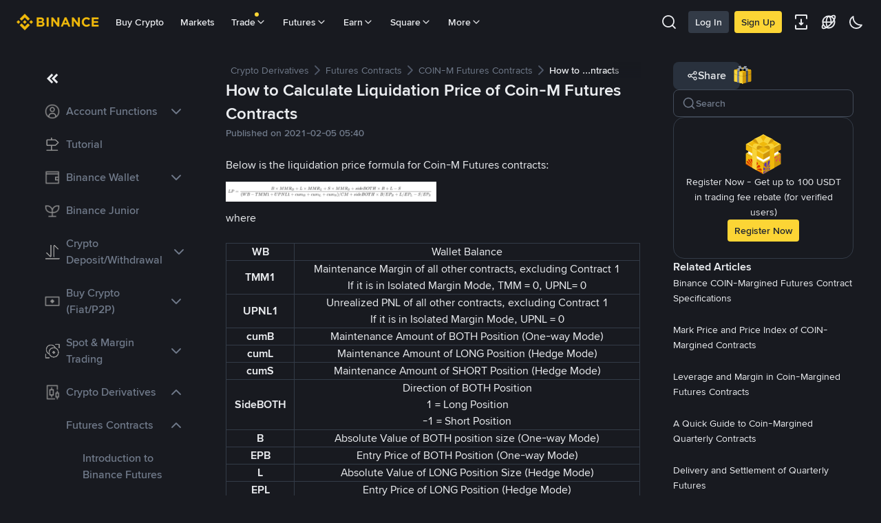

--- FILE ---
content_type: text/html; charset=utf-8
request_url: https://www.binance.com/en/support/faq/detail/ceccfcfb4e3a45e3b48b0b1bb1a8ae46
body_size: 50894
content:
<!doctype html>
<html bn-lang="en" lang="en" dir="ltr" path-prefix="/en">
<head>
  <meta name="viewport" content="width=device-width,minimum-scale=1,maximum-scale=1,initial-scale=1,user-scalable=no" /><meta charset="utf-8" /><title data-shuvi-head="true">How to Calculate Liquidation Price of Coin-M Futures Contracts | Binance Futures,Binance liquidation price,Binance Coin-margin,Margin formula</title><meta name="keywords" content="Binance Futures,Binance liquidation price,Binance Coin-margin,Margin formula" data-shuvi-head="true" /><meta name="description" content="Below is the liquidation price formula for Coin-M Futures contracts: where WB Wallet Balance TMM1 Maintenance Margin of all other contracts, excluding Contract 1 If it is in Isolated Margin Mode, T..." data-shuvi-head="true" /><meta property="og:url" content="https://www.binance.com/en/support/faq/detail/ceccfcfb4e3a45e3b48b0b1bb1a8ae46" data-shuvi-head="true" /><meta property="og:type" content="website" data-shuvi-head="true" /><meta property="og:title" content="How to Calculate Liquidation Price of Coin-M Futures Contracts | Binance Futures,Binance liquidation price,Binance Coin-margin,Margin formula" data-shuvi-head="true" /><meta property="og:site_name" content="Binance" data-shuvi-head="true" /><meta property="og:image" content="https://public.bnbstatic.com/static/images/cms/faq-og-1.jpg" data-shuvi-head="true" /><meta name="og:description" content="Below is the liquidation price formula for Coin-M Futures contracts: where WB Wallet Balance TMM1 Maintenance Margin of all other contracts, excluding Contract 1 If it is in Isolated Margin Mode, T..." data-shuvi-head="true" /><meta property="twitter:title" content="How to Calculate Liquidation Price of Coin-M Futures Contracts | Binance Futures,Binance liquidation price,Binance Coin-margin,Margin formula" data-shuvi-head="true" /><meta property="twitter:site" content="Binance" data-shuvi-head="true" /><meta property="twitter:image" content="https://public.bnbstatic.com/static/images/cms/faq-og-1.jpg" data-shuvi-head="true" /><meta property="twitter:image:src" content="https://public.bnbstatic.com/static/images/cms/faq-og-1.jpg" data-shuvi-head="true" /><meta property="twitter:card" content="summary_large_image" data-shuvi-head="true" /><meta name="twitter:description" content="Below is the liquidation price formula for Coin-M Futures contracts: where WB Wallet Balance TMM1 Maintenance Margin of all other contracts, excluding Contract 1 If it is in Isolated Margin Mode, T..." data-shuvi-head="true" /><meta http-equiv="etag" content="315ac3516b1fee3ea633d76d6bcf3c8d7b1002cb" /><meta name="msapplication-TileImage" content="https://bin.bnbstatic.com/static/images/bnb-for/brand.png" /><meta name="apple-mobile-web-app-status-bar-style" content="black" data-shuvi-head="true" /><meta name="apple-mobile-web-app-capable" content="yes" data-shuvi-head="true" /><meta name="format-detection" content="email=no" data-shuvi-head="true" /><link rel="preconnect" href="https://bin.bnbstatic.com" crossorigin="anonymous" /><link rel="preconnect" href="https://public.bnbstatic.com" crossorigin="anonymous" /><link rel="preload" as="fetch" href="https://bin.bnbstatic.com/api/i18n/-/web/cms/en/support-center" crossorigin="anonymous" fetchpriority="low" /><link rel="preload" as="fetch" href="https://bin.bnbstatic.com/api/i18n/-/web/cms/en/binance-chat" crossorigin="anonymous" fetchpriority="low" /><link rel="preload" as="script" href="https://public.bnbstatic.com/unpkg/essential/essential@0.3.64.js" /><link rel="preload" as="script" href="https://public.bnbstatic.com/unpkg/vendor/vendor.umd.0.0.13.production.min.18.2.0.js" /><link rel="preload" href="https://bin.bnbstatic.com/static/chunks/490.56915767.js" as="script" /><link rel="preload" href="https://bin.bnbstatic.com/static/chunks/853.65361300.js" as="script" /><link rel="preload" href="https://bin.bnbstatic.com/static/chunks/860.e06ce501.js" as="script" /><link rel="preload" href="https://bin.bnbstatic.com/static/chunks/762.c020e321.js" as="script" /><link rel="preload" href="https://bin.bnbstatic.com/static/chunks/layout-e084.76c6eb86.js" as="script" /><link rel="preload" href="https://bin.bnbstatic.com/static/chunks/548.17dd27f2.js" as="script" /><link rel="preload" href="https://bin.bnbstatic.com/static/chunks/874.518b1a60.js" as="script" /><link rel="preload" href="https://bin.bnbstatic.com/static/chunks/824.ad7dada8.js" as="script" /><link rel="preload" href="https://bin.bnbstatic.com/static/chunks/841.a69d3da0.js" as="script" /><link rel="preload" href="https://bin.bnbstatic.com/static/chunks/553.d3c50edf.js" as="script" /><link rel="preload" href="https://bin.bnbstatic.com/static/chunks/566.6c944706.js" as="script" /><link rel="preload" href="https://bin.bnbstatic.com/static/chunks/148.e54069b7.js" as="script" /><link rel="preload" href="https://bin.bnbstatic.com/static/chunks/547.5f44c8f3.js" as="script" /><link rel="preload" href="https://bin.bnbstatic.com/static/chunks/573.9cd6cb53.js" as="script" /><link rel="preload" href="https://bin.bnbstatic.com/static/chunks/144.3150acf7.js" as="script" /><link rel="preload" href="https://bin.bnbstatic.com/static/chunks/922.77a0c7e1.js" as="script" /><link rel="preload" href="https://bin.bnbstatic.com/static/chunks/380.1900798d.js" as="script" /><link rel="preload" href="https://bin.bnbstatic.com/static/chunks/424.a037e7c6.js" as="script" /><link rel="preload" href="https://bin.bnbstatic.com/static/chunks/page-6080.ae92d7b4.js" as="script" /><link rel="preload" as="script" href="https://bin.bnbstatic.com/static/configs/newbase/common-widget-icon.js" /><link rel="preload" as="script" href="https://public.bnbstatic.com/unpkg/themis/themis@0.0.39.js" /><link rel="preload" as="script" href="https://public.bnbstatic.com/unpkg/common-widget/vendor@1.3.994.min.js" /><link rel="preload" as="script" href="https://public.bnbstatic.com/unpkg/common-widget/utils@1.3.994.min.js" /><link rel="preload" as="script" href="https://public.bnbstatic.com/unpkg/common-widget/data@1.3.994.min.js" /><link rel="preload" as="script" href="https://public.bnbstatic.com/unpkg/common-widget/common@1.3.994.min.js" /><link rel="preload" as="script" href="https://bin.bnbstatic.com/static/webpack-runtime.12ebb267.js" /><link rel="preload" as="script" href="https://bin.bnbstatic.com/static/main.8cd4954f.js" /><link rel="preload" as="script" href="https://public.bnbstatic.com/unpkg/config/remote-config.js" /><link rel="preload" as="script" href="https://bin.bnbstatic.com/static/js/common-widget/common-widget-render-control@0.0.1.js" /><link rel="shortcut icon" href="https://bin.bnbstatic.com/static/images/common/favicon.ico" /><link rel="apple-touch-icon" href="https://bin.bnbstatic.com/static/images/bnb-for/brand.png" /><link rel="icon" href="https://bin.bnbstatic.com/static/images/bnb-for/brand.png" /><link rel="alternate" hreflang="es-NI" href="https://www.binance.com/es-LA/support/faq/detail/ceccfcfb4e3a45e3b48b0b1bb1a8ae46" /><link rel="alternate" hreflang="pl" href="https://www.binance.com/pl/support/faq/detail/ceccfcfb4e3a45e3b48b0b1bb1a8ae46" /><link rel="alternate" hreflang="es-VI" href="https://www.binance.com/es-LA/support/faq/detail/ceccfcfb4e3a45e3b48b0b1bb1a8ae46" /><link rel="alternate" hreflang="es-VG" href="https://www.binance.com/es-LA/support/faq/detail/ceccfcfb4e3a45e3b48b0b1bb1a8ae46" /><link rel="alternate" hreflang="es-MX" href="https://www.binance.com/es-MX/support/faq/detail/ceccfcfb4e3a45e3b48b0b1bb1a8ae46" /><link rel="alternate" hreflang="fr-MG" href="https://www.binance.com/fr-AF/support/faq/detail/ceccfcfb4e3a45e3b48b0b1bb1a8ae46" /><link rel="alternate" hreflang="kk-KZ" href="https://www.binance.com/kk-KZ/support/faq/detail/ceccfcfb4e3a45e3b48b0b1bb1a8ae46" /><link rel="alternate" hreflang="ar-BH" href="https://www.binance.com/ar-BH/support/faq/detail/ceccfcfb4e3a45e3b48b0b1bb1a8ae46" /><link rel="alternate" hreflang="es-ES" href="https://www.binance.com/es/support/faq/detail/ceccfcfb4e3a45e3b48b0b1bb1a8ae46" /><link rel="alternate" hreflang="es-VC" href="https://www.binance.com/es-LA/support/faq/detail/ceccfcfb4e3a45e3b48b0b1bb1a8ae46" /><link rel="alternate" hreflang="es-UY" href="https://www.binance.com/es-LA/support/faq/detail/ceccfcfb4e3a45e3b48b0b1bb1a8ae46" /><link rel="alternate" hreflang="es-MQ" href="https://www.binance.com/es-LA/support/faq/detail/ceccfcfb4e3a45e3b48b0b1bb1a8ae46" /><link rel="alternate" hreflang="pt-BR" href="https://www.binance.com/pt-BR/support/faq/detail/ceccfcfb4e3a45e3b48b0b1bb1a8ae46" /><link rel="alternate" hreflang="en-TR" href="https://www.binance.com/en-TR/support/faq/detail/ceccfcfb4e3a45e3b48b0b1bb1a8ae46" /><link rel="alternate" hreflang="es-MS" href="https://www.binance.com/es-LA/support/faq/detail/ceccfcfb4e3a45e3b48b0b1bb1a8ae46" /><link rel="alternate" hreflang="es-MF" href="https://www.binance.com/es-LA/support/faq/detail/ceccfcfb4e3a45e3b48b0b1bb1a8ae46" /><link rel="alternate" hreflang="lo-LA" href="https://www.binance.com/lo-LA/support/faq/detail/ceccfcfb4e3a45e3b48b0b1bb1a8ae46" /><link rel="alternate" hreflang="fr-CM" href="https://www.binance.com/fr-AF/support/faq/detail/ceccfcfb4e3a45e3b48b0b1bb1a8ae46" /><link rel="alternate" hreflang="fr-CI" href="https://www.binance.com/fr-AF/support/faq/detail/ceccfcfb4e3a45e3b48b0b1bb1a8ae46" /><link rel="alternate" hreflang="fr-CF" href="https://www.binance.com/fr-AF/support/faq/detail/ceccfcfb4e3a45e3b48b0b1bb1a8ae46" /><link rel="alternate" hreflang="fr-CG" href="https://www.binance.com/fr-AF/support/faq/detail/ceccfcfb4e3a45e3b48b0b1bb1a8ae46" /><link rel="alternate" hreflang="fr-ST" href="https://www.binance.com/fr-AF/support/faq/detail/ceccfcfb4e3a45e3b48b0b1bb1a8ae46" /><link rel="alternate" hreflang="fr-CD" href="https://www.binance.com/fr-AF/support/faq/detail/ceccfcfb4e3a45e3b48b0b1bb1a8ae46" /><link rel="alternate" hreflang="si-LK" href="https://www.binance.com/si-LK/support/faq/detail/ceccfcfb4e3a45e3b48b0b1bb1a8ae46" /><link rel="alternate" hreflang="en-KZ" href="https://www.binance.com/en-KZ/support/faq/detail/ceccfcfb4e3a45e3b48b0b1bb1a8ae46" /><link rel="alternate" hreflang="fr-KM" href="https://www.binance.com/fr-AF/support/faq/detail/ceccfcfb4e3a45e3b48b0b1bb1a8ae46" /><link rel="alternate" hreflang="es-DO" href="https://www.binance.com/es-LA/support/faq/detail/ceccfcfb4e3a45e3b48b0b1bb1a8ae46" /><link rel="alternate" hreflang="es-DM" href="https://www.binance.com/es-LA/support/faq/detail/ceccfcfb4e3a45e3b48b0b1bb1a8ae46" /><link rel="alternate" hreflang="fr" href="https://www.binance.com/fr/support/faq/detail/ceccfcfb4e3a45e3b48b0b1bb1a8ae46" /><link rel="alternate" hreflang="ar-AE" href="https://www.binance.com/ar-AE/support/faq/detail/ceccfcfb4e3a45e3b48b0b1bb1a8ae46" /><link rel="alternate" hreflang="fr-TG" href="https://www.binance.com/fr-AF/support/faq/detail/ceccfcfb4e3a45e3b48b0b1bb1a8ae46" /><link rel="alternate" hreflang="az-AZ" href="https://www.binance.com/az-AZ/support/faq/detail/ceccfcfb4e3a45e3b48b0b1bb1a8ae46" /><link rel="alternate" hreflang="fr-TF" href="https://www.binance.com/fr-AF/support/faq/detail/ceccfcfb4e3a45e3b48b0b1bb1a8ae46" /><link rel="alternate" hreflang="fr-TD" href="https://www.binance.com/fr-AF/support/faq/detail/ceccfcfb4e3a45e3b48b0b1bb1a8ae46" /><link rel="alternate" hreflang="es-PA" href="https://www.binance.com/es-LA/support/faq/detail/ceccfcfb4e3a45e3b48b0b1bb1a8ae46" /><link rel="alternate" hreflang="vi" href="https://www.binance.com/vi/support/faq/detail/ceccfcfb4e3a45e3b48b0b1bb1a8ae46" /><link rel="alternate" hreflang="en-NZ" href="https://www.binance.com/en-NZ/support/faq/detail/ceccfcfb4e3a45e3b48b0b1bb1a8ae46" /><link rel="alternate" hreflang="es-PE" href="https://www.binance.com/es-LA/support/faq/detail/ceccfcfb4e3a45e3b48b0b1bb1a8ae46" /><link rel="alternate" hreflang="es" href="https://www.binance.com/es/support/faq/detail/ceccfcfb4e3a45e3b48b0b1bb1a8ae46" /><link rel="alternate" hreflang="es-GP" href="https://www.binance.com/es-LA/support/faq/detail/ceccfcfb4e3a45e3b48b0b1bb1a8ae46" /><link rel="alternate" hreflang="fr-GA" href="https://www.binance.com/fr-AF/support/faq/detail/ceccfcfb4e3a45e3b48b0b1bb1a8ae46" /><link rel="alternate" hreflang="en" href="https://www.binance.com/en/support/faq/detail/ceccfcfb4e3a45e3b48b0b1bb1a8ae46" /><link rel="alternate" hreflang="es-GT" href="https://www.binance.com/es-LA/support/faq/detail/ceccfcfb4e3a45e3b48b0b1bb1a8ae46" /><link rel="alternate" hreflang="el" href="https://www.binance.com/el/support/faq/detail/ceccfcfb4e3a45e3b48b0b1bb1a8ae46" /><link rel="alternate" hreflang="en-NG" href="https://www.binance.com/en-NG/support/faq/detail/ceccfcfb4e3a45e3b48b0b1bb1a8ae46" /><link rel="alternate" hreflang="es-GD" href="https://www.binance.com/es-LA/support/faq/detail/ceccfcfb4e3a45e3b48b0b1bb1a8ae46" /><link rel="alternate" hreflang="fr-ML" href="https://www.binance.com/fr-AF/support/faq/detail/ceccfcfb4e3a45e3b48b0b1bb1a8ae46" /><link rel="alternate" hreflang="lv" href="https://www.binance.com/lv/support/faq/detail/ceccfcfb4e3a45e3b48b0b1bb1a8ae46" /><link rel="alternate" hreflang="fr-NE" href="https://www.binance.com/fr-AF/support/faq/detail/ceccfcfb4e3a45e3b48b0b1bb1a8ae46" /><link rel="alternate" hreflang="uk-UA" href="https://www.binance.com/uk-UA/support/faq/detail/ceccfcfb4e3a45e3b48b0b1bb1a8ae46" /><link rel="alternate" hreflang="de" href="https://www.binance.com/de/support/faq/detail/ceccfcfb4e3a45e3b48b0b1bb1a8ae46" /><link rel="alternate" hreflang="es-BB" href="https://www.binance.com/es-LA/support/faq/detail/ceccfcfb4e3a45e3b48b0b1bb1a8ae46" /><link rel="alternate" hreflang="da-DK" href="https://www.binance.com/da-DK/support/faq/detail/ceccfcfb4e3a45e3b48b0b1bb1a8ae46" /><link rel="alternate" hreflang="es-AR" href="https://www.binance.com/es-AR/support/faq/detail/ceccfcfb4e3a45e3b48b0b1bb1a8ae46" /><link rel="alternate" hreflang="es-AW" href="https://www.binance.com/es-LA/support/faq/detail/ceccfcfb4e3a45e3b48b0b1bb1a8ae46" /><link rel="alternate" hreflang="cs" href="https://www.binance.com/cs/support/faq/detail/ceccfcfb4e3a45e3b48b0b1bb1a8ae46" /><link rel="alternate" hreflang="fr-YT" href="https://www.binance.com/fr-AF/support/faq/detail/ceccfcfb4e3a45e3b48b0b1bb1a8ae46" /><link rel="alternate" hreflang="es-AI" href="https://www.binance.com/es-LA/support/faq/detail/ceccfcfb4e3a45e3b48b0b1bb1a8ae46" /><link rel="alternate" hreflang="sv" href="https://www.binance.com/sv/support/faq/detail/ceccfcfb4e3a45e3b48b0b1bb1a8ae46" /><link rel="alternate" hreflang="es-AG" href="https://www.binance.com/es-LA/support/faq/detail/ceccfcfb4e3a45e3b48b0b1bb1a8ae46" /><link rel="alternate" hreflang="fr-GQ" href="https://www.binance.com/fr-AF/support/faq/detail/ceccfcfb4e3a45e3b48b0b1bb1a8ae46" /><link rel="alternate" hreflang="fr-GN" href="https://www.binance.com/fr-AF/support/faq/detail/ceccfcfb4e3a45e3b48b0b1bb1a8ae46" /><link rel="alternate" hreflang="sl" href="https://www.binance.com/sl/support/faq/detail/ceccfcfb4e3a45e3b48b0b1bb1a8ae46" /><link rel="alternate" hreflang="sk" href="https://www.binance.com/sk/support/faq/detail/ceccfcfb4e3a45e3b48b0b1bb1a8ae46" /><link rel="alternate" hreflang="es-HT" href="https://www.binance.com/es-LA/support/faq/detail/ceccfcfb4e3a45e3b48b0b1bb1a8ae46" /><link rel="alternate" hreflang="es-PY" href="https://www.binance.com/es-LA/support/faq/detail/ceccfcfb4e3a45e3b48b0b1bb1a8ae46" /><link rel="alternate" hreflang="ru-KZ" href="https://www.binance.com/ru-KZ/support/faq/detail/ceccfcfb4e3a45e3b48b0b1bb1a8ae46" /><link rel="alternate" hreflang="es-PR" href="https://www.binance.com/es-LA/support/faq/detail/ceccfcfb4e3a45e3b48b0b1bb1a8ae46" /><link rel="alternate" hreflang="bg" href="https://www.binance.com/bg/support/faq/detail/ceccfcfb4e3a45e3b48b0b1bb1a8ae46" /><link rel="alternate" hreflang="ru" href="https://www.binance.com/ru/support/faq/detail/ceccfcfb4e3a45e3b48b0b1bb1a8ae46" /><link rel="alternate" hreflang="es-HN" href="https://www.binance.com/es-LA/support/faq/detail/ceccfcfb4e3a45e3b48b0b1bb1a8ae46" /><link rel="alternate" hreflang="fr-GW" href="https://www.binance.com/fr-AF/support/faq/detail/ceccfcfb4e3a45e3b48b0b1bb1a8ae46" /><link rel="alternate" hreflang="ro" href="https://www.binance.com/ro/support/faq/detail/ceccfcfb4e3a45e3b48b0b1bb1a8ae46" /><link rel="alternate" hreflang="es-TT" href="https://www.binance.com/es-LA/support/faq/detail/ceccfcfb4e3a45e3b48b0b1bb1a8ae46" /><link rel="alternate" hreflang="fr-BJ" href="https://www.binance.com/fr-AF/support/faq/detail/ceccfcfb4e3a45e3b48b0b1bb1a8ae46" /><link rel="alternate" hreflang="ja" href="https://www.binance.com/ja/support/faq/detail/ceccfcfb4e3a45e3b48b0b1bb1a8ae46" /><link rel="alternate" hreflang="es-CW" href="https://www.binance.com/es-LA/support/faq/detail/ceccfcfb4e3a45e3b48b0b1bb1a8ae46" /><link rel="alternate" hreflang="es-CU" href="https://www.binance.com/es-LA/support/faq/detail/ceccfcfb4e3a45e3b48b0b1bb1a8ae46" /><link rel="alternate" hreflang="fr-BF" href="https://www.binance.com/fr-AF/support/faq/detail/ceccfcfb4e3a45e3b48b0b1bb1a8ae46" /><link rel="alternate" hreflang="es-LC" href="https://www.binance.com/es-LA/support/faq/detail/ceccfcfb4e3a45e3b48b0b1bb1a8ae46" /><link rel="alternate" hreflang="ar" href="https://www.binance.com/ar/support/faq/detail/ceccfcfb4e3a45e3b48b0b1bb1a8ae46" /><link rel="alternate" hreflang="fr-SN" href="https://www.binance.com/fr-AF/support/faq/detail/ceccfcfb4e3a45e3b48b0b1bb1a8ae46" /><link rel="alternate" hreflang="es-CL" href="https://www.binance.com/es-LA/support/faq/detail/ceccfcfb4e3a45e3b48b0b1bb1a8ae46" /><link rel="alternate" hreflang="en-JP" href="https://www.binance.com/en-JP/support/faq/detail/ceccfcfb4e3a45e3b48b0b1bb1a8ae46" /><link rel="alternate" hreflang="en-BH" href="https://www.binance.com/en-BH/support/faq/detail/ceccfcfb4e3a45e3b48b0b1bb1a8ae46" /><link rel="alternate" hreflang="it" href="https://www.binance.com/it/support/faq/detail/ceccfcfb4e3a45e3b48b0b1bb1a8ae46" /><link rel="alternate" hreflang="ru-UA" href="https://www.binance.com/ru-UA/support/faq/detail/ceccfcfb4e3a45e3b48b0b1bb1a8ae46" /><link rel="alternate" hreflang="es-TC" href="https://www.binance.com/es-LA/support/faq/detail/ceccfcfb4e3a45e3b48b0b1bb1a8ae46" /><link rel="alternate" hreflang="es-CR" href="https://www.binance.com/es-LA/support/faq/detail/ceccfcfb4e3a45e3b48b0b1bb1a8ae46" /><link rel="alternate" hreflang="es-KY" href="https://www.binance.com/es-LA/support/faq/detail/ceccfcfb4e3a45e3b48b0b1bb1a8ae46" /><link rel="alternate" hreflang="es-KN" href="https://www.binance.com/es-LA/support/faq/detail/ceccfcfb4e3a45e3b48b0b1bb1a8ae46" /><link rel="alternate" hreflang="es-SV" href="https://www.binance.com/es-LA/support/faq/detail/ceccfcfb4e3a45e3b48b0b1bb1a8ae46" /><link rel="alternate" hreflang="es-SX" href="https://www.binance.com/es-LA/support/faq/detail/ceccfcfb4e3a45e3b48b0b1bb1a8ae46" /><link rel="alternate" hreflang="id" href="https://www.binance.com/id/support/faq/detail/ceccfcfb4e3a45e3b48b0b1bb1a8ae46" /><link rel="alternate" hreflang="en-AU" href="https://www.binance.com/en-AU/support/faq/detail/ceccfcfb4e3a45e3b48b0b1bb1a8ae46" /><link rel="alternate" hreflang="es-BS" href="https://www.binance.com/es-LA/support/faq/detail/ceccfcfb4e3a45e3b48b0b1bb1a8ae46" /><link rel="alternate" hreflang="es-BZ" href="https://www.binance.com/es-LA/support/faq/detail/ceccfcfb4e3a45e3b48b0b1bb1a8ae46" /><link rel="alternate" hreflang="zh-Hant" href="https://www.binance.com/zh-TC/support/faq/detail/ceccfcfb4e3a45e3b48b0b1bb1a8ae46" /><link rel="alternate" hreflang="zh-Hans" href="https://www.binance.com/zh-CN/support/faq/detail/ceccfcfb4e3a45e3b48b0b1bb1a8ae46" /><link rel="alternate" hreflang="es-BL" href="https://www.binance.com/es-LA/support/faq/detail/ceccfcfb4e3a45e3b48b0b1bb1a8ae46" /><link rel="alternate" hreflang="hu" href="https://www.binance.com/hu/support/faq/detail/ceccfcfb4e3a45e3b48b0b1bb1a8ae46" /><link rel="alternate" hreflang="es-BR" href="https://www.binance.com/es-LA/support/faq/detail/ceccfcfb4e3a45e3b48b0b1bb1a8ae46" /><link rel="alternate" hreflang="en-ZA" href="https://www.binance.com/en-ZA/support/faq/detail/ceccfcfb4e3a45e3b48b0b1bb1a8ae46" /><link rel="alternate" hreflang="es-BQ" href="https://www.binance.com/es-LA/support/faq/detail/ceccfcfb4e3a45e3b48b0b1bb1a8ae46" /><link rel="alternate" hreflang="en-AE" href="https://www.binance.com/en-AE/support/faq/detail/ceccfcfb4e3a45e3b48b0b1bb1a8ae46" /><link rel="alternate" hreflang="en-IN" href="https://www.binance.com/en-IN/support/faq/detail/ceccfcfb4e3a45e3b48b0b1bb1a8ae46" /><link rel="alternate" hreflang="es-JM" href="https://www.binance.com/es-LA/support/faq/detail/ceccfcfb4e3a45e3b48b0b1bb1a8ae46" /><link rel="alternate" hreflang="fr-RE" href="https://www.binance.com/fr-AF/support/faq/detail/ceccfcfb4e3a45e3b48b0b1bb1a8ae46" /><link rel="alternate" hreflang="pt" href="https://www.binance.com/pt/support/faq/detail/ceccfcfb4e3a45e3b48b0b1bb1a8ae46" /><link rel="alternate" hreflang="x-default" href="https://www.binance.com/en/support/faq/detail/ceccfcfb4e3a45e3b48b0b1bb1a8ae46" /><link rel="canonical" href="https://www.binance.com/en/support/faq/detail/ceccfcfb4e3a45e3b48b0b1bb1a8ae46" data-shuvi-head="true" /><script id="OneTrust-sdk" nonce="e36c07b3-e342-4cc5-a8b0-fe3aa1bd364b">(function() {const agent = typeof navigator !== 'undefined' ? navigator.userAgent : '';const REGEX_MATCH_CLIENT_TYPE = /BNC\/([0-9.]+) \(([a-zA-Z]+) ([0-9.]+)\)/;const isMiniApp = typeof window !== 'undefined' && window.__NEZHA_BRIDGE__ && !window.__NEZHA_BRIDGE__.postAction;if(REGEX_MATCH_CLIENT_TYPE.test(agent) || isMiniApp){return null;}function getJSON(str) {try {return JSON.parse(str);} catch (e) {return {};}}var AutoBlockScriptMap = getJSON('{"binance.com":"https://cdn.cookielaw.org/consent/e21a0e13-40c2-48a6-9ca2-57738356cdab/OtAutoBlock.js","binance.info":"https://cdn.cookielaw.org/consent/03246444-2043-432d-afae-413a91f535e9/OtAutoBlock.js","binance.me":"https://cdn.cookielaw.org/consent/39df5304-ea83-4bd5-8550-d57bca54d95a/OtAutoBlock.js","binance.bh":"https://cdn.cookielaw.org/consent/0196a4bb-fb7b-7ae6-a24c-893547b9e467/OtAutoBlock.js"}');var SDKStubInfoMap = getJSON('{"binance.com":{"src":"https://cdn.cookielaw.org/scripttemplates/otSDKStub.js","hash":"e21a0e13-40c2-48a6-9ca2-57738356cdab"},"binance.info":{"src":"https://cdn.cookielaw.org/scripttemplates/otSDKStub.js","hash":"03246444-2043-432d-afae-413a91f535e9"},"binance.me":{"src":"https://cdn.cookielaw.org/scripttemplates/otSDKStub.js","hash":"39df5304-ea83-4bd5-8550-d57bca54d95a"}, "binance.bh":{"src":"https://cdn.cookielaw.org/scripttemplates/otSDKStub.js","hash":"0196a4bb-fb7b-7ae6-a24c-893547b9e467"}}');var domain = location.hostname.split('.').slice(-2).join('.');function isString(str) {return str && typeof str === 'string';};var AutoBlockScript = AutoBlockScriptMap[domain];var stubInfo = SDKStubInfoMap[domain] || {};var SDKStubSrc = stubInfo.src;var SDKStubHash = stubInfo.hash;var injectAutoBlock = isString(AutoBlockScript);var injectSDKStub = isString(SDKStubSrc) && isString(SDKStubHash);if (injectAutoBlock) {var script = document.createElement('script');script.src = AutoBlockScript;script.type = 'text/javascript';script.async = false;document.head.appendChild(script);}if (injectSDKStub) {var lang = document.documentElement['bn-lang'] || document.documentElement.lang;var htmlLang = lang && lang.substr(0, 2) || 'en';var script = document.createElement('script');script.src = SDKStubSrc;script.type = 'text/javascript';script.async = false;script.setAttribute('charSet', 'UTF-8');script.setAttribute('data-domain-script', SDKStubHash);script.setAttribute('data-language', htmlLang);document.head.appendChild(script);var s = document.createElement('script');s.type = 'text/javascript';s.innerHTML = 'function OptanonWrapper() {};';s.nonce = 'e36c07b3-e342-4cc5-a8b0-fe3aa1bd364b';document.head.appendChild(s);var ss = document.createElement('script');ss.src = 'https://bin.bnbstatic.com/static/one-trust/onetrust-trigger.js';ss.type = 'text/javascript';script.async = false;ss.setAttribute('charSet', 'UTF-8');ss.setAttribute('data-domain-script', SDKStubHash);document.head.appendChild(ss);}}())</script><script id="Reporter-init" nonce="e36c07b3-e342-4cc5-a8b0-fe3aa1bd364b">window._bn_reporter = window._bn_reporter || [];window._bn_reporter_version = '4.3.16';function reportEvent(data) {window._bn_reporter.push(data);}reportEvent({key: "init",data: {"packageName":"faq-anns-ui","apiId":"cc1ljun9gpbp8ciciolg","apiDomain":"https://api.saasexch.com","ssr":true,"COMMIT_HEAD":"315ac3516b1fee3ea633d76d6bcf3c8d7b1002cb","pikaVersion":"0.6.14","traceId":"c9101ed5-8abd-40fd-b228-0662d1f6b13b","analyticsId":"faq-anns-ui,COM,clztltzz23290610t2x5ur7wesm"}});const now = Date.now();reportEvent({key: "traceReporter",data: {name: 'PIKA_HTML_ENTRY_START',startTime: now,timestamp: now,id: 1,duration: 0,endTime: now}});window.addEventListener('error', function (event) {try {var _URL, _URL2;var target = event.target || event.srcElement;var isTarget = ['LINK', 'SCRIPT', 'IMG'].indexOf(target.nodeName) !== -1;if (!isTarget) {return;}var link = target.src || target.href;if (window.location.href.indexOf(link) === 0) {return;}var data = {event: {phost: window.location.host,ppath: window.location.pathname,host: (_URL = new URL(link)) === null || _URL === void 0 ? void 0 : _URL.host,path: (_URL2 = new URL(link)) === null || _URL2 === void 0 ? void 0 : _URL2.pathname,net_err_exist: true}};reportEvent({key: "reportMonitorEvent",data: {data: data}});} catch (e) {console.error('static resource monitor', e);}}, true);</script><script src="https://bin.bnbstatic.com/static/sw-load/cache-control-load@0.0.5.js" data-ot-ignore nonce="e36c07b3-e342-4cc5-a8b0-fe3aa1bd364b"></script><script src="https://bin.bnbstatic.com/static/js/common-widget/globalthis@0.4.4.min.js" data-ot-ignore nonce="e36c07b3-e342-4cc5-a8b0-fe3aa1bd364b"></script><script nonce="e36c07b3-e342-4cc5-a8b0-fe3aa1bd364b">!function(){try{(t=function(){try{return document.getElementsByTagName("head")[0]}catch(e){return null}}())&&~("undefined"!=typeof navigator?navigator.userAgent:"").indexOf(" BNC/")&&((e=document.createElement("style")).setAttribute("type","text/css"),e.innerHTML=".hidden-header-in-bnc {display:none;} .hidden-in-bnc-app {display:none !important;}",t.appendChild(e))}catch(e){}var e,t}();</script><link rel="stylesheet" href="https://bin.bnbstatic.com/static/css/40fb62fe.chunk.css" /><link rel="stylesheet" href="https://bin.bnbstatic.com/static/css/97eb1efe.chunk.css" /><link rel="stylesheet" href="https://bin.bnbstatic.com/static/css/d4110c35.chunk.css" /><link rel="stylesheet" href="https://public.bnbstatic.com/unpkg/common-widget/header@1.3.994.css" /><link rel="stylesheet" href="https://public.bnbstatic.com/unpkg/common-widget/footer@1.3.994.css" /><link rel="stylesheet" href="https://public.bnbstatic.com/unpkg/common-widget/extension@1.3.994.css" /><link rel="stylesheet" href="https://public.bnbstatic.com/unpkg/common-widget/vendor@1.3.994.css" /><link rel="stylesheet" href="https://public.bnbstatic.com/unpkg/common-widget/common@1.3.994.css" /><style>body #__APP_HEADER{position:sticky;top:0;z-index:999;}</style><style id="webstudio-universal-uikit-colors" data-shuvi-head="true">body { --color-BasicBg: #181A20; background-color: var(--color-BasicBg); --color-SecondaryBg: #0B0E11; --color-Input: #29313D; --color-InputLine: #434C5A; --color-CardBg: #202630; --color-Vessel: #29313D; --color-Line: #333B47; --color-DisableBtn: #29313D; --color-DisableText: #4F5867; --color-TertiaryText: #707A8A; --color-SecondaryText: #929AA5; --color-PrimaryText: #EAECEF; color: var(--color-PrimaryText); --color-RedGreenBgText: #FFFFFF; --color-EmphasizeText: #FF693D; --color-TextOnGray: #EAECEF; --color-TextOnYellow: #202630; --color-IconNormal: #707A8A; --color-LiteBg1: #202630; --color-LiteBg2: #191A1F; --color-BtnBg: #FCD535; --color-PrimaryYellow: #F0B90B; --color-TextLink: #F0B90B; --color-TradeBg: #0B0E11; --color-TextToast: #F0B90B; --color-DepthSellBg: #35141D; --color-SellHover: #F6465D; --color-Sell: #F6465D; --color-TextSell: #F6465D; --color-DepthBuyBg: #102821; --color-BuyHover: #2EBD85; --color-Buy: #2EBD85; --color-TextBuy: #2EBD85; --color-Error: #F6465D; --color-SuccessBg: #102821; --color-Success: #2EBD85; --color-TagBg: #434C5A; --color-Grid: #333B47; --color-Placeholder: #434C5A; --color-ToastBg: #4F5867; --color-TwoColorIcon: #CACED3; --color-ErrorBg: rgba(246, 70, 93, 0.1); --color-BadgeBg: rgba(240,185,11,0.1); --color-Popup: #333B47; --color-Mask: rgba(11, 14, 17, 0.6); --color-WidgetSecondaryBg: rgba(193, 204, 219, 0.08); --color-ContainerBg: #29313D; --color-YellowAlpha01: rgba(252, 213, 53, 0.1); --color-YellowAlpha02: rgba(252, 213, 53, 0.2); --color-RedAlpha01: rgba(246, 70, 93, 0.1); --color-RedAlpha02: rgba(246, 70, 93, 0.2); --color-GreenAlpha01: rgba(46, 189, 133, 0.1); --color-GreenAlpha02: rgba(46, 189, 133, 0.2); --color-ChatBg: #1A1E25; --color-LineAlpha: rgba(193, 204, 219, 0.08); --color-WidgetPrimaryBg: rgba(122, 148, 178, 0.1); --color-ChatBubble: #29313D; --color-ChatBubble2: #2D3E59; --color-ChatInput: rgba(41, 49, 61, 0.95); --color-ChatName: #F0B90B; --color-ChatSysMsg: #1C2229; --color-ChatCard: #212731; --color-ChatCard2: #243042; --color-ChatRed: #30222B; --color-ParagraphText: #EAECEF; }</style><style id="header-footer-global-style" data-shuvi-head="true"> #__APP_SIDEBAR { display: none; width: 100%; }</style><style type="text/css" id="b-fonts">@font-face{font-family:'BinanceNova';font-display:swap;src:url('https://bin.bnbstatic.com/static/fonts/bn/BinanceNova-Light.woff2') format('woff2'),url('https://bin.bnbstatic.com/static/fonts/bn/BinanceNova-Light.otf') format('opentype');font-weight:200 300}@font-face{font-family:'BinanceNova';font-display:swap;src:url('https://bin.bnbstatic.com/static/fonts/bn/BinanceNova-Regular.woff2') format('woff2'),url('https://bin.bnbstatic.com/static/fonts/bn/BinanceNova-Regular.otf') format('opentype');font-weight:400}@font-face{font-family:'BinanceNova';font-display:swap;src:url('https://bin.bnbstatic.com/static/fonts/bn/BinanceNova-Medium.woff2') format('woff2'),url('https://bin.bnbstatic.com/static/fonts/bn/BinanceNova-Medium.otf') format('opentype');font-weight:500}@font-face{font-family:'BinanceNova';font-display:swap;src:url('https://bin.bnbstatic.com/static/fonts/bn/BinanceNova-SemiBold.woff2') format('woff2'),url('https://bin.bnbstatic.com/static/fonts/bn/BinanceNova-SemiBold.otf') format('opentype');font-weight:600}@font-face{font-family:'BinanceNova';font-display:swap;src:url('https://bin.bnbstatic.com/static/fonts/bn/BinanceNova-Bold.woff2') format('woff2'),url('https://bin.bnbstatic.com/static/fonts/bn/BinanceNova-Bold.otf') format('opentype');font-weight:700 800}@font-face{font-family:'BinanceNova';font-display:swap;src:url('https://bin.bnbstatic.com/static/fonts/bn/BinanceNova-Black.woff2') format('woff2'),url('https://bin.bnbstatic.com/static/fonts/bn/BinanceNova-Black.otf') format('opentype');font-weight:900}html body,body{font-family:BinanceNova,Arial,sans-serif!important}</style>
</head>
<body>
  <div id="__APP_TOP_PORTAL"></div><div id="__APP_HEADER"><div class="_CWC"><div class="theme-root dark _CWC common-widget-provider"><header class="header-container hidden-in-bnc-app common-widget-css_wrap theme-root bg1 dark-color"><div class="header-leftside menu-aim-enabled"><a class="logo-link" href="https://www.binance.com/en"><img height="64" src="[data-uri]"/></a><div class="header-menu-item rwd-1024-hide-flex"><a class="header-menu-item_view typography-Subtitle4" id="ba-tableMarkets" href="https://www.binance.com/en/markets/overview">Markets</a></div><div class="header-menu-item header-dropdown-menu rwd-1024-hide-flex header-menu-align_frist"><span id="ba-trade" class="header-menu-item_view typography-Subtitle4">Trade<svg class="bn-svg header-menu-item_dropdown-icon" viewBox="0 0 24 24" xmlns="http://www.w3.org/2000/svg"><path d="M11.432 15.698a.9.9 0 001.205-.061l6-6 .061-.069a.9.9 0 00-1.266-1.266l-.069.061L12 13.727 6.637 8.363a.9.9 0 00-1.274 1.274l6 6 .069.061z" fill="currentColor"></path></svg></span></div><div class="header-menu-item header-dropdown-menu rwd-1024-hide-flex center"><a class="header-menu-item_view typography-Subtitle4" id="ba-Square" href="https://www.binance.com/en/square">Square<svg class="bn-svg header-menu-item_dropdown-icon" viewBox="0 0 24 24" xmlns="http://www.w3.org/2000/svg"><path d="M11.432 15.698a.9.9 0 001.205-.061l6-6 .061-.069a.9.9 0 00-1.266-1.266l-.069.061L12 13.727 6.637 8.363a.9.9 0 00-1.274 1.274l6 6 .069.061z" fill="currentColor"></path></svg></a></div></div></header><div class="header-global-js-top-alert"><div class="header-global-js-top-alert__inner" id="header_global_js_wxgy34nj"></div></div></div></div></div><div id="__APP"><div class="theme-root dark bg-BasicBg ltr" style="--color-BasicBg:#181A20;--color-SecondaryBg:#0B0E11;--color-Input:#29313D;--color-InputLine:#434C5A;--color-CardBg:#202630;--color-Vessel:#29313D;--color-Line:#333B47;--color-DisableBtn:#29313D;--color-DisableText:#4F5867;--color-TertiaryText:#707A8A;--color-SecondaryText:#929AA5;--color-PrimaryText:#EAECEF;--color-RedGreenBgText:#FFFFFF;--color-EmphasizeText:#FF693D;--color-TextOnGray:#EAECEF;--color-TextOnYellow:#202630;--color-IconNormal:#707A8A;--color-LiteBg1:#202630;--color-LiteBg2:#191A1F;--color-BtnBg:#FCD535;--color-PrimaryYellow:#F0B90B;--color-TextLink:#F0B90B;--color-TradeBg:#0B0E11;--color-TextToast:#F0B90B;--color-DepthSellBg:#35141D;--color-SellHover:#F6465D;--color-Sell:#F6465D;--color-TextSell:#F6465D;--color-DepthBuyBg:#102821;--color-BuyHover:#2EBD85;--color-Buy:#2EBD85;--color-TextBuy:#2EBD85;--color-Error:#F6465D;--color-SuccessBg:#102821;--color-Success:#2EBD85;--color-TagBg:#434C5A;--color-Grid:#333B47;--color-Placeholder:#434C5A;--color-ToastBg:#4F5867;--color-TwoColorIcon:#CACED3;--color-ErrorBg:rgba(246, 70, 93, 0.1);--color-BadgeBg:rgba(240,185,11,0.1);--color-Popup:#333B47;--color-Mask:rgba(11, 14, 17, 0.6);--color-WidgetSecondaryBg:rgba(193, 204, 219, 0.08);--color-ContainerBg:#29313D;--color-YellowAlpha01:rgba(252, 213, 53, 0.1);--color-YellowAlpha02:rgba(252, 213, 53, 0.2);--color-RedAlpha01:rgba(246, 70, 93, 0.1);--color-RedAlpha02:rgba(246, 70, 93, 0.2);--color-GreenAlpha01:rgba(46, 189, 133, 0.1);--color-GreenAlpha02:rgba(46, 189, 133, 0.2);--color-ChatBg:#1A1E25;--color-LineAlpha:rgba(193, 204, 219, 0.08);--color-WidgetPrimaryBg:rgba(122, 148, 178, 0.1);--color-ChatBubble:#29313D;--color-ChatBubble2:#2D3E59;--color-ChatInput:rgba(41, 49, 61, 0.95);--color-ChatName:#F0B90B;--color-ChatSysMsg:#1C2229;--color-ChatCard:#212731;--color-ChatCard2:#243042;--color-ChatRed:#30222B;--color-ParagraphText:#EAECEF"><div class="px-[15px] tablet:pl-10 tablet:pr-10 desktop:pl-10 desktop:pr-10"><div class="max-w-[1200px] m-auto"><div class="grid grid-cols-[min-content_minmax(0,1fr)_min-content] gap-12 pt-[26px] pb-[120px]"><div class="cms-skeleton table w-full is-active md:w-[200px] lg:w-[240px] min-w-full md:min-w-[200px] lg:min-w-[240px] pt-3"><div class="cms-skeleton-content w-full table-cell align-top"><h3 class="cms-skeleton-title bg-Line h-4 rounded-2" style="width:38%"></h3><ul class="cms-skeleton-list list-none m-0 p-0 mt-[28px]"><li class="bg-Line h-4 rounded-2 list-none"></li><li class="bg-Line h-4 rounded-2 list-none"></li><li class="bg-Line h-4 rounded-2 list-none"></li><li class="bg-Line h-4 rounded-2 list-none"></li><li class="bg-Line h-4 rounded-2 list-none"></li><li class="bg-Line h-4 rounded-2 list-none"></li><li class="bg-Line h-4 rounded-2 list-none"></li><li class="bg-Line h-4 rounded-2 list-none" style="width:61%"></li></ul></div></div><div class="bn-flex flex-col gap-4"><div class="relative w-full min-w-0"><div class="overflow-auto [&amp;::-webkit-scrollbar]:hidden [-ms-overflow-style:none] [scrollbar-width:none]"><div role="navigation" aria-label="breadcrumb" class="bn-breadcrumb"><a class="bn-balink text-PrimaryText hover:text-PrimaryYellow active:text-PrimaryYellow focus:text-PrimaryYellow cursor-pointer no-underline" href="/en/support" role="link"><div class="bn-breadcrumb-item min-w-fit font-normal mobile:text-SecondaryText cursor-pointer hover:text-PrimaryYellow">Support Center</div></a><div role="presentation" aria-hidden="true" class="bn-breadcrumb-separator"><svg fill="Line" viewBox="0 0 24 24" xmlns="http://www.w3.org/2000/svg" class="bn-svg"><path d="M15.698 12.568a.9.9 0 00-.061-1.205l-6-6-.069-.061a.9.9 0 00-1.266 1.266l.061.069L13.727 12l-5.364 5.363a.9.9 0 001.274 1.274l6-6 .061-.069z" fill="currentColor"></path></svg></div><a class="bn-balink text-PrimaryText hover:text-PrimaryYellow active:text-PrimaryYellow focus:text-PrimaryYellow cursor-pointer no-underline" href="/en/support/faq" role="link"><div class="bn-breadcrumb-item min-w-fit font-normal mobile:text-SecondaryText cursor-pointer hover:text-PrimaryYellow">FAQ</div></a><div role="presentation" aria-hidden="true" class="bn-breadcrumb-separator"><svg fill="Line" viewBox="0 0 24 24" xmlns="http://www.w3.org/2000/svg" class="bn-svg"><path d="M15.698 12.568a.9.9 0 00-.061-1.205l-6-6-.069-.061a.9.9 0 00-1.266 1.266l.061.069L13.727 12l-5.364 5.363a.9.9 0 001.274 1.274l6-6 .061-.069z" fill="currentColor"></path></svg></div><a class="bn-balink text-PrimaryText hover:text-PrimaryYellow active:text-PrimaryYellow focus:text-PrimaryYellow cursor-pointer no-underline" href="/en/support/faq/list/4" role="link"><div class="bn-breadcrumb-item min-w-fit font-normal mobile:text-SecondaryText cursor-pointer hover:text-PrimaryYellow">Crypto Derivatives</div></a><div role="presentation" aria-hidden="true" class="bn-breadcrumb-separator"><svg fill="Line" viewBox="0 0 24 24" xmlns="http://www.w3.org/2000/svg" class="bn-svg"><path d="M15.698 12.568a.9.9 0 00-.061-1.205l-6-6-.069-.061a.9.9 0 00-1.266 1.266l.061.069L13.727 12l-5.364 5.363a.9.9 0 001.274 1.274l6-6 .061-.069z" fill="currentColor"></path></svg></div><a class="bn-balink text-PrimaryText hover:text-PrimaryYellow active:text-PrimaryYellow focus:text-PrimaryYellow cursor-pointer no-underline" href="/en/support/faq/list/4-18" role="link"><div class="bn-breadcrumb-item min-w-fit font-normal mobile:text-SecondaryText cursor-pointer hover:text-PrimaryYellow">Futures Contracts</div></a><div role="presentation" aria-hidden="true" class="bn-breadcrumb-separator"><svg fill="Line" viewBox="0 0 24 24" xmlns="http://www.w3.org/2000/svg" class="bn-svg"><path d="M15.698 12.568a.9.9 0 00-.061-1.205l-6-6-.069-.061a.9.9 0 00-1.266 1.266l.061.069L13.727 12l-5.364 5.363a.9.9 0 001.274 1.274l6-6 .061-.069z" fill="currentColor"></path></svg></div><a class="bn-balink text-PrimaryText hover:text-PrimaryYellow active:text-PrimaryYellow focus:text-PrimaryYellow cursor-pointer no-underline" href="/en/support/faq/list/4-18-64" role="link"><div class="bn-breadcrumb-item min-w-fit font-normal mobile:text-SecondaryText cursor-pointer hover:text-PrimaryYellow">COIN-M Futures Contracts</div></a><div role="presentation" aria-hidden="true" class="bn-breadcrumb-separator"><svg fill="Line" viewBox="0 0 24 24" xmlns="http://www.w3.org/2000/svg" class="bn-svg"><path d="M15.698 12.568a.9.9 0 00-.061-1.205l-6-6-.069-.061a.9.9 0 00-1.266 1.266l.061.069L13.727 12l-5.364 5.363a.9.9 0 001.274 1.274l6-6 .061-.069z" fill="currentColor"></path></svg></div><div aria-current="page" class="bn-breadcrumb-item active min-w-fit pr-[30px] font-medium text-PrimaryText">How to ...ntracts</div></div></div><div class="absolute top-1/2 -translate-y-1/2 h-6 w-10 -right-px bg-[linear-gradient(_var(--color-BasicBg)_0%,transparent_100%)]"></div></div><div class="tablet:p-6 tablet:border tablet:border-solid tablet:border-Line tablet:rounded-xl"><div class="bn-flex flex-col gap-2 desktop:gap-4 mb-6 tablet:-mx-6 tablet:mb-4 tablet:px-6 tablet:pb-4 tablet:border-0 tablet:border-b tablet:border-solid tablet:border-Line mobile:mb-6"><h1 class="typography-headline4 text-PrimaryText m-0">How to Calculate Liquidation Price of Coin-M Futures Contracts</h1><div class="bn-flex flex-col gap-2"><div class="bn-flex flex-col noH5:flex-row noH5:items-center gap-2 flex-wrap"><div class="typography-subtitle2 text-TertiaryText mobile:text-SecondaryText">Published on 2021-02-05 05:40</div></div></div></div><div id="support_article"><div class="faq-anns-articleContent faq-anns-articleNew"><div class="richtext-container"><p class="richtext-p">Below is the liquidation price formula for Coin-M Futures contracts:</p><figure class="richtext-figure image image_resized" style="width:50.86%"><div class="bn-flex relative justify-center article-image-container"><img role="img" aria-label="image" alt="image" class="bn-lazy-img data-mode-aspectFit richtext-img" mode="aspectFit" src="https://public.bnbstatic.com/image/cms/article/body/202303/c3b054659cea972644d9d1aec5c01694.png" data-src="https://public.bnbstatic.com/image/cms/article/body/202303/c3b054659cea972644d9d1aec5c01694.png"/></div></figure><p class="richtext-p">where</p><figure class="richtext-figure table"><div class="richtext-table-responsive"><table class="richtext-table" style="border-bottom:none;border-left:none;border-right:none;border-top:none"><tbody class="richtext-tbody"><tr class="richtext-tr"><td class="richtext-td"><p class="richtext-p" style="text-align:center"><strong class="richtext-strong">WB</strong></p></td><td class="richtext-td"><p class="richtext-p" style="text-align:center">Wallet Balance</p></td></tr><tr class="richtext-tr"><td class="richtext-td"><p class="richtext-p" style="text-align:center"><strong class="richtext-strong">TMM1</strong></p></td><td class="richtext-td"><p class="richtext-p" style="text-align:center">Maintenance Margin of all other contracts, excluding Contract 1</p><p class="richtext-p" style="text-align:center">If it is in Isolated Margin Mode, TMM = 0, UPNL= 0</p></td></tr><tr class="richtext-tr"><td class="richtext-td"><p class="richtext-p" style="text-align:center"><strong class="richtext-strong">UPNL1</strong></p></td><td class="richtext-td"><p class="richtext-p" style="text-align:center">Unrealized PNL of all other contracts, excluding Contract 1</p><p class="richtext-p" style="text-align:center">If it is in Isolated Margin Mode, UPNL = 0</p></td></tr><tr class="richtext-tr"><td class="richtext-td"><p class="richtext-p" style="text-align:center"><strong class="richtext-strong">cumB</strong></p></td><td class="richtext-td"><p class="richtext-p" style="text-align:center">Maintenance Amount of BOTH Position (One-way Mode)</p></td></tr><tr class="richtext-tr"><td class="richtext-td"><p class="richtext-p" style="text-align:center"><strong class="richtext-strong">cumL</strong></p></td><td class="richtext-td"><p class="richtext-p" style="text-align:center">Maintenance Amount of LONG Position (Hedge Mode)</p></td></tr><tr class="richtext-tr"><td class="richtext-td"><p class="richtext-p" style="text-align:center"><strong class="richtext-strong">cumS</strong></p></td><td class="richtext-td"><p class="richtext-p" style="text-align:center">Maintenance Amount of SHORT Position (Hedge Mode)</p></td></tr><tr class="richtext-tr"><td class="richtext-td"><p class="richtext-p" style="text-align:center"><strong class="richtext-strong">SideBOTH</strong></p></td><td class="richtext-td"><p class="richtext-p" style="text-align:center">Direction of BOTH Position</p><p class="richtext-p" style="text-align:center">1 = Long Position</p><p class="richtext-p" style="text-align:center">-1 = Short Position</p></td></tr><tr class="richtext-tr"><td class="richtext-td"><p class="richtext-p" style="text-align:center"><strong class="richtext-strong">B</strong></p></td><td class="richtext-td"><p class="richtext-p" style="text-align:center">Absolute Value of BOTH position size (One-way Mode)</p></td></tr><tr class="richtext-tr"><td class="richtext-td"><p class="richtext-p" style="text-align:center"><strong class="richtext-strong">EPB</strong></p></td><td class="richtext-td"><p class="richtext-p" style="text-align:center">Entry Price of BOTH Position (One-way Mode)</p></td></tr><tr class="richtext-tr"><td class="richtext-td"><p class="richtext-p" style="text-align:center"><strong class="richtext-strong">L</strong></p></td><td class="richtext-td"><p class="richtext-p" style="text-align:center">Absolute Value of LONG Position Size (Hedge Mode)</p></td></tr><tr class="richtext-tr"><td class="richtext-td"><p class="richtext-p" style="text-align:center"><strong class="richtext-strong">EPL</strong></p></td><td class="richtext-td"><p class="richtext-p" style="text-align:center">Entry Price of LONG Position (Hedge Mode)</p></td></tr><tr class="richtext-tr"><td class="richtext-td"><p class="richtext-p" style="text-align:center"><strong class="richtext-strong">S</strong></p></td><td class="richtext-td"><p class="richtext-p" style="text-align:center">Absolute Value of SHORT Position Size (Hedge Mode)</p></td></tr><tr class="richtext-tr"><td class="richtext-td"><p class="richtext-p" style="text-align:center"><strong class="richtext-strong">EPS</strong></p></td><td class="richtext-td"><p class="richtext-p" style="text-align:center">Entry Price of SHORT Position (Hedge Mode)</p></td></tr><tr class="richtext-tr"><td class="richtext-td"><p class="richtext-p" style="text-align:center"><strong class="richtext-strong">MMR B</strong></p></td><td class="richtext-td"><p class="richtext-p" style="text-align:center">Maintenance Margin Rate of BOTH Position (one-way mode)</p></td></tr><tr class="richtext-tr"><td class="richtext-td"><p class="richtext-p" style="text-align:center"><strong class="richtext-strong">MMR L</strong></p></td><td class="richtext-td"><p class="richtext-p" style="text-align:center">Maintenance Margin Rate of LONG Position (Hedge Mode)</p></td></tr><tr class="richtext-tr"><td class="richtext-td"><p class="richtext-p" style="text-align:center"><strong class="richtext-strong">MMR S</strong></p></td><td class="richtext-td"><p class="richtext-p" style="text-align:center">Maintenance Margin Rate of SHORT Position (Hedge Mode)</p></td></tr><tr class="richtext-tr"><td class="richtext-td"><p class="richtext-p" style="text-align:center"><strong class="richtext-strong">CM</strong></p></td><td class="richtext-td"><p class="richtext-p" style="text-align:center">Contract Size of the Symbol</p></td></tr></tbody></table></div></figure><p class="richtext-p"><strong class="richtext-strong">Notes:</strong></p><figure class="richtext-figure image image_resized" style="width:50.86%"><div class="bn-flex relative justify-center article-image-container"><img role="img" aria-label="image" alt="image" class="bn-lazy-img data-mode-aspectFit richtext-img" mode="aspectFit" src="https://public.bnbstatic.com/image/cms/article/body/202303/4cd2d13b2dbda229afd10b34e28cb785.png" data-src="https://public.bnbstatic.com/image/cms/article/body/202303/4cd2d13b2dbda229afd10b34e28cb785.png"/></div></figure><figure class="richtext-figure image image_resized" style="width:50.17%"><div class="bn-flex relative justify-center article-image-container"><img role="img" aria-label="image" alt="image" class="bn-lazy-img data-mode-aspectFit richtext-img" mode="aspectFit" src="https://public.bnbstatic.com/image/cms/article/body/202303/8a52fda995cbbf0a65ec8544412e351e.png" data-src="https://public.bnbstatic.com/image/cms/article/body/202303/8a52fda995cbbf0a65ec8544412e351e.png"/></div></figure><ul class="richtext-ul"><li class="richtext-li">In Cross Margin mode, WB is crossWalletBalance</li><li class="richtext-li">In Isolated Margin mode, WB is Isolated Wallet Balance of the isolated position, where TMM=0 and UPNL=0, You can substitute the position quantity, MMR, cum into the formula to calculate.</li></ul><h3 class="richtext-h3">Maintenance Margin Rate</h3><p class="richtext-p">You can find the Maintenance Margin Rate from <a class="hover:text-PrimaryYellow active:text-PrimaryYellow focus:text-PrimaryYellow cursor-pointer text-TextLink richtext-a" href="/en/support/faq/be2c7d9d95b04a7e8044ed02dd7dfe5c">Leverage and Margin in Coin-Margined Futures Contracts</a>.</p><p class="richtext-p">For example, if the BTCUSD contract position is 300 BTC, the Maintenance Margin Rate would be 12.5%.</p><p class="richtext-p"><i class="richtext-i">Note: If the position notional (the calculated result of the liquidation price) and the assumed margin levels are different, you must substitute other margin levels’ maintenance margin rate and maintenance margin amount to recalculate the liquidation price.</i></p><h3 class="richtext-h3">Maintenance Amount</h3><p class="richtext-p">You can calculate the Maintenance Amount using the below formula. For example, if the BTCUSD contract position is 300 BTC, the Maintenance Amount would be 11.605 BTC.</p><h4 class="richtext-h4">Maintenance Margin Amount formula</h4><p class="richtext-p">Maintenance Margin = Position Notional * Maintenance Margin Rate on the level of position notional -  Maintenance Amount on the level of position notional</p><p class="richtext-p">For example, you have 100 BTCUSDT Perpetual contracts, and the latest Mark Price is 25,000 USDT. The position’s notional value is calculated as 100 * 100 / 25,000 = 0.4 BTC, which is in margin level 1. Thus, you can calculate the corresponding Maintenance Margin Rate and Maintenance Amount and substitute in the above formula:</p><p class="richtext-p">Maintenance Margin = 100 * 100 / 25,000 * 0.4% - 0 = 0.0016 BTC</p></div></div></div></div></div><div class="w-[262px]"><div class="bn-flex flex-col gap-6"><div class="bn-flex flex-col gap-4"><div class="hidden noH5:block relative w-fit"><button class="bn-button bn-button__primary data-size-middle rounded-m flex gap-1 !bg-Input"><svg class="bn-svg !w-4 !h-4 text-PrimaryText" viewBox="0 0 24 24" xmlns="http://www.w3.org/2000/svg"><path d="M18 2.1a3.9 3.9 0 11-3.236 6.079L9.9 11.016v1.967l4.864 2.837a3.9 3.9 0 11-.636 1.713L8.97 14.524a3.9 3.9 0 110-5.05l5.157-3.008A3.9 3.9 0 0118 2.1zm0 13.8a2.1 2.1 0 100 4.199 2.1 2.1 0 000-4.199zm-12-6a2.1 2.1 0 100 4.2 2.1 2.1 0 000-4.2zm12-6A2.1 2.1 0 1018 8.1 2.1 2.1 0 0018 3.9z" fill="currentColor"></path></svg><div class="text-PrimaryText">Share</div></button></div><div class="bn-textField bn-textField__line data-size-middle data-gap-size-normal faq-search-input w-full"><div class="bn-textField-prefix"><svg viewBox="0 0 24 24" xmlns="http://www.w3.org/2000/svg" class="bn-svg"><path d="M18.1 11a7.1 7.1 0 10-14.2 0 7.1 7.1 0 1014.2 0zm1.8 0c0 2.133-.752 4.09-2.003 5.623l3.74 3.74.061.069a.9.9 0 01-1.266 1.266l-.069-.061-3.74-3.74A8.9 8.9 0 1119.9 11z" fill="currentColor"></path></svg></div><input aria-label="Search" class="bn-textField-input" placeholder="Search" spellcheck="false" autoComplete="off" value=""/></div></div><div class="bn-flex flex-row gap-3 tablet:flex-row-reverse tablet:justify-between desktop:flex-col desktop:items-center rounded-xl border border-solid border-Line px-4 py-6 tablet:px-10"><svg xmlns="http://www.w3.org/2000/svg" class="bn-svg flex-shrink-0 !w-12 !h-12 tablet:!w-[96px] tablet:!h-[96px] desktop:!w-[58px] desktop:!h-[58px]" viewBox="0 0 58 58"><path fill="#F8D33A" d="M24.721 15.959 3.631 27.976 29 42.433l21.09-12.019L24.72 15.96ZM50.097 30.413 24.722 15.958 29 13.52l25.376 14.456-4.279 2.437Z"></path><path fill="#F0B90B" d="M29 58V42.432L3.626 27.976v15.569L29.001 58Z"></path><path fill="#DA3300" fill-rule="evenodd" d="m15.795 47.194-1.467-9.126c0-.892.657-1.238 1.467-.771.81.466 1.467 1.565 1.467 2.456l-1.467 7.44ZM14.69 46.802l-4.235-9.469a2.006 2.006 0 0 1-.083-.984c.092-.455.407-.727.877-.67.748.09 1.607.973 1.917 1.975l1.525 9.146v.002ZM7.395 38.582l6.36 8.37-4.286-9.46c-.573-.953-1.502-1.494-2.077-1.193a.811.811 0 0 0-.395.562c-.102.459.03 1.103.398 1.72ZM13.136 47.623l-7.51-5.995c-.66-.68-1.014-1.654-.877-2.317.018-.087.046-.17.083-.25.31-.647 1.17-.544 1.917.228l6.391 8.334h-.004ZM18.462 50.684l7.51 2.64c.747.088 1.104-.653.799-1.654a3.395 3.395 0 0 0-.986-1.511 1.82 1.82 0 0 0-.935-.476l-6.391.99.003.011ZM23.522 45.148c-.487-.422-1.03-.594-1.413-.394l-4.285 4.538 6.36-1.062c.575-.302.575-1.324 0-2.282-.176-.3-.4-.57-.662-.8ZM16.9 48.06v.01l4.236-4.602c.31-.646-.045-1.795-.799-2.567a3.672 3.672 0 0 0-.182-.173c-.702-.612-1.453-.652-1.739-.057l-1.525 7.394.01-.004ZM15.795 48.67c-.852-.49-1.542-.126-1.542.812v.12l3.074 1.745v-.099c.01-.938-.676-2.088-1.532-2.578ZM26.202 54.732l-7.527-2.71.434.342 8.566 4.876v-.051c0-.892-.663-1.992-1.473-2.457ZM3.915 43.544v.17l8.403 4.786.585.211-7.528-5.939c-.802-.466-1.46-.12-1.46.772Z" clip-rule="evenodd"></path><g filter="url(#a)"><path fill="#fff" d="M7.357 27.976v-3.14c0-.652.174-1.293.503-1.858a3.719 3.719 0 0 1 1.373-1.357l16.055-9.148a7.506 7.506 0 0 1 7.426 0l16.051 9.148c.57.325 1.044.793 1.373 1.358.329.564.502 1.205.501 1.858v3.139L29.001 40.312 7.357 27.976Z"></path></g><path fill="#fff" d="m50.097 25.224-1.864-1.062-.373.213v2.13l2.237-1.281Z"></path><path fill="#D0980B" d="M29.001 58V42.432l21.09-12.019v15.568L29.002 58Z"></path><path fill="#5C34AD" d="M38.807 40.682 35.041 48.3l.545-7.49c.407-1.428 1.457-2.607 2.347-2.642.89-.035 1.281 1.089.874 2.514ZM41.32 45.231l-5.476 3.69 4.24-7.25c.917-1.031 1.937-1.07 2.279-.088.342.982-.125 2.61-1.042 3.648ZM41.255 47.722l-5.451 2.764 3.106 1.87 3.104-1.767a4.98 4.98 0 0 0 .117-.35c.402-1.425.011-2.551-.876-2.517ZM34.938 52.086l.052 2.501 1.598-.91-1.65-1.591ZM33.568 55.398l.192-2.616-1.729 3.492 1.537-.876ZM29 58l.813-.464 3.143-5.374L29 54.827v3.172ZM29 52.62l3.995-2.027-3.98-2.398h-.02L29 52.62ZM33.714 41.912l.15 7.08-3.474-3.342c-.341-.984.125-2.617 1.042-3.65.917-1.034 1.94-1.07 2.282-.088ZM35.041 50.806c.29-.643.24-1.291-.11-1.447-.351-.155-.87.24-1.16.884-.288.643-.239 1.291.112 1.447.35.155.869-.24 1.158-.884Z"></path><path fill="#D0980B" d="M50.098 45.981V30.413l4.279-2.437v15.569l-4.28 2.436Z"></path><path fill="#F8D33A" d="m50.097 16.893-2.237 1.27-25.379-14.45 2.237-1.269L29 0l25.376 14.457-4.279 2.436ZM22.483 3.715 3.629 14.458 29 28.913 47.855 18.17 22.483 3.715Z"></path><path fill="#F0B90B" fill-rule="evenodd" d="m45.25 17.137 1.928-1.094 3.686-2.099L29.001 1.488l-3.69 2.106-1.927 1.094L7.14 13.944 29 26.398l16.245-9.256-21-11.964L45.25 17.137Z" clip-rule="evenodd"></path><path fill="#F0B90B" d="m40.67 22.266-2.238 1.27L13.057 9.077l2.236-1.27 4.28-2.437 25.375 14.457-4.279 2.438Z"></path><path fill="#F0B90B" d="m17.332 22.266 2.237 1.27L44.945 9.077l-2.237-1.27-4.28-2.437-25.376 14.457 4.28 2.438ZM29 37.068v-8.155L3.626 14.458v8.154l25.376 14.456Z"></path><path fill="#D0980B" d="M29.001 37.068v-8.155l25.376-14.455v8.154L29 37.068Z"></path><path fill="#F8D33A" d="m19.367 52.533-6.391-3.65.078-29.055 6.517 3.714-.204 28.991Z"></path><path fill="#F0B90B" d="m38.583 52.533 6.392-3.65-.079-29.055-6.517 3.714.204 28.991Z"></path><path fill="#D0980B" d="m15.75 11.412 6.811 3.031 2.716-1.587-6.926-7.188-2.876 1.428c-.043.023-.086.045-.128.069-1.733.974-1.473 3.558.403 4.247Z"></path><path fill="#F8D33A" d="m25.615 5.169 3.386 5.575-6.439 3.7L19.846 10c-1.171-2.127-2.12-3.419-4.474-2.798l6.462-3.255a2.868 2.868 0 0 1 2.14-.153 2.846 2.846 0 0 1 1.641 1.375Z"></path><path fill="#D0980B" d="m42.294 11.412-6.79 3.031-2.237-1.27 6.426-7.505 2.876 1.428c.043.023.086.045.128.069 1.735.974 1.473 3.558-.403 4.247Z"></path><path fill="#F8D33A" d="M32.43 5.168 29 10.743l6.519 3.714 2.7-4.617c1.171-2.126 2.1-3.26 4.46-2.639l-6.462-3.255a2.868 2.868 0 0 0-2.145-.155 2.845 2.845 0 0 0-1.643 1.377Z"></path><path fill="#F0B90B" d="m29 18.17 6.52-3.713L29 10.743l-6.519 3.714 6.52 3.712Z"></path><path fill="#F8D33A" d="m29.001 18.17 6.519-3.713 4.847-.686a3.59 3.59 0 0 1 2.894.88 3.544 3.544 0 0 1 1.171 2.77 3.527 3.527 0 0 1-.556 1.76 3.558 3.558 0 0 1-1.372 1.244l-3.006 1.539a4.208 4.208 0 0 1-3.994-.089L29 18.17Z"></path><path fill="#D0980B" d="m29.001 18.17 5.694-1.621a3.59 3.59 0 0 1 2.894.88 3.544 3.544 0 0 1 1.171 2.77c-.053 1.27-.86 2.65-2.617 2.016l-7.142-4.046Z"></path><path fill="#F8D33A" d="m29.097 18.17-6.517-3.713-4.85-.686a3.59 3.59 0 0 0-2.892.88 3.541 3.541 0 0 0-1.172 2.77c.026.626.219 1.233.558 1.76.339.528.812.957 1.372 1.244l3 1.534a4.207 4.207 0 0 0 3.995-.089l6.506-3.7Z"></path><path fill="#D0980B" d="m29.097 18.17-5.694-1.621a3.59 3.59 0 0 0-2.893.88 3.544 3.544 0 0 0-1.172 2.77c.053 1.27.861 2.65 2.619 2.016l7.14-4.046Z"></path><path fill="#E4435A" d="m51.88 38.88.944-6.216.94 5.187a2.029 2.029 0 0 1-.94 1.635c-.526.28-.943.009-.943-.605ZM47.419 38.18l4.053-5.45-2.723 6.302c-.368.639-.964.964-1.332.726-.368-.238-.367-.935.002-1.577ZM46.124 32.929l4.792-1.494-4.792 3.736c-.529.284-.941.013-.941-.607a2.033 2.033 0 0 1 .94-1.635ZM53.814 30.625c.347-.647.318-1.336-.066-1.54-.384-.203-.977.156-1.324.803-.347.646-.318 1.336.066 1.539.384.204.977-.156 1.324-.802Z"></path><defs><filter id="a" width="46.214" height="31.753" x="5.891" y="10.025" color-interpolation-filters="sRGB" filterUnits="userSpaceOnUse"><feFlood flood-opacity="0" result="BackgroundImageFix"></feFlood><feColorMatrix in="SourceAlpha" result="hardAlpha" values="0 0 0 0 0 0 0 0 0 0 0 0 0 0 0 0 0 0 127 0"></feColorMatrix><feOffset></feOffset><feGaussianBlur stdDeviation=".733"></feGaussianBlur><feComposite in2="hardAlpha" operator="out"></feComposite><feColorMatrix values="0 0 0 0 1 0 0 0 0 1 0 0 0 0 1 0 0 0 1 0"></feColorMatrix><feBlend in2="BackgroundImageFix" result="effect1_dropShadow_97_22103"></feBlend><feBlend in="SourceGraphic" in2="effect1_dropShadow_97_22103" result="shape"></feBlend></filter></defs></svg><div class="bn-flex flex-col items-start gap-3 tablet:justify-between desktop:items-center tablet:gap-10"><div class="bn-flex flex-col gap-2 text-start desktop:text-center"><h2 class="hidden tablet:block typography-headline5">Register to get rewards</h2><p class="typography-body3">Register Now - Get up to 100 USDT in trading fee rebate (for verified users)</p></div><a href="https://accounts.binance.com/en/register?registerChannel=faq&amp;return_to=aHR0cHM6Ly93d3cuYmluYW5jZS5jb20vc3VwcG9ydC9mYXEvY2VjY2ZjZmI0ZTNhNDVlM2I0OGIwYjFiYjFhOGFlNDY=" class="no-underline"><button class="bn-button bn-button__primary data-size-small w-fit">Register Now</button></a></div></div><div class="bn-flex flex-col gap-6"><h2 class="typography-subtitle6">Related Articles</h2><div class="grid gap-6 grid-cols-1"><div class="bn-flex flex-col gap-1"><a class="bn-balink text-PrimaryText hover:text-PrimaryYellow active:text-PrimaryYellow focus:text-PrimaryYellow cursor-pointer no-underline w-fit" href="/en/support/faq/detail/a4470430e3164c13932be8967961aede" role="link"><h3 class="typography-body3">Binance COIN-Margined Futures Contract Specifications</h3></a></div><div class="bn-flex flex-col gap-1"><a class="bn-balink text-PrimaryText hover:text-PrimaryYellow active:text-PrimaryYellow focus:text-PrimaryYellow cursor-pointer no-underline w-fit" href="/en/support/faq/detail/fff6ec1b3f5845d19f1fb924644a0877" role="link"><h3 class="typography-body3">Mark Price and Price Index of COIN-Margined Contracts</h3></a></div><div class="bn-flex flex-col gap-1"><a class="bn-balink text-PrimaryText hover:text-PrimaryYellow active:text-PrimaryYellow focus:text-PrimaryYellow cursor-pointer no-underline w-fit" href="/en/support/faq/detail/be2c7d9d95b04a7e8044ed02dd7dfe5c" role="link"><h3 class="typography-body3">Leverage and Margin in Coin-Margined Futures Contracts</h3></a></div><div class="bn-flex flex-col gap-1"><a class="bn-balink text-PrimaryText hover:text-PrimaryYellow active:text-PrimaryYellow focus:text-PrimaryYellow cursor-pointer no-underline w-fit" href="/en/support/faq/detail/d33f37e2c7fe4da3b35ffc904e8fbab5" role="link"><h3 class="typography-body3">A Quick Guide to Coin-Margined Quarterly Contracts</h3></a></div><div class="bn-flex flex-col gap-1"><a class="bn-balink text-PrimaryText hover:text-PrimaryYellow active:text-PrimaryYellow focus:text-PrimaryYellow cursor-pointer no-underline w-fit" href="/en/support/faq/detail/a3401595e1734084959c61491bc0dbe3" role="link"><h3 class="typography-body3">Delivery and Settlement of Quarterly Futures</h3></a></div></div></div></div></div></div></div></div></div></div><div id="__APP_FOOTER"><div class="_CWC"><div class="theme-root dark _CWC common-widget-provider"><footer class="hidden-in-bnc-app footer-wrapper dark-color common-widget-css_wrap theme-root"><div class="footer-content"><div class="footer-community"><h3 class="footer-navlist-title">Community</h3><div class="footer-icongroup"><a href="https://discord.gg/jE4wt8g2H2" target="_self"><svg class="footer-icon" xmlns="http://www.w3.org/2000/svg" fill="currentColor"><use xlink:href="#icon-h-discord"></use></svg></a><a href="https://www.binance.com/en/community" target="_self"><svg class="footer-icon" xmlns="http://www.w3.org/2000/svg" fill="currentColor"><use xlink:href="#icon-social-telegram-f"></use></svg></a><a href="https://www.tiktok.com/@binance?lang=en" target="_self"><svg class="footer-icon" xmlns="http://www.w3.org/2000/svg" fill="currentColor"><use xlink:href="#icon-h-tiktok"></use></svg></a><a href="https://www.facebook.com/binance" target="_self"><svg class="footer-icon" xmlns="http://www.w3.org/2000/svg" fill="currentColor"><use xlink:href="#icon-h-facebook"></use></svg></a><a href="https://twitter.com/binance" target="_self"><svg class="footer-icon" xmlns="http://www.w3.org/2000/svg" fill="currentColor"><use xlink:href="#icon-social-x-f"></use></svg></a><a href="https://www.reddit.com/r/binance" target="_self"><svg class="footer-icon" xmlns="http://www.w3.org/2000/svg" fill="currentColor"><use xlink:href="#icon-h-reddit"></use></svg></a><a href="https://www.instagram.com/Binance/" target="_self"><svg class="footer-icon" xmlns="http://www.w3.org/2000/svg" fill="currentColor"><use xlink:href="#icon-h-instagram"></use></svg></a><a href="https://coinmarketcap.com/exchanges/binance/" target="_self"><svg class="footer-icon" xmlns="http://www.w3.org/2000/svg" fill="currentColor"><use xlink:href="#icon-h-coinmarketcap"></use></svg></a><a href="https://www.youtube.com/binanceyoutube" target="_self"><svg class="footer-icon" xmlns="http://www.w3.org/2000/svg" fill="currentColor"><use xlink:href="#icon-h-youtube"></use></svg></a><a href="https://www.whatsapp.com/channel/0029VarQ6LL6rsQq7nwhmn1y" target="_self"><svg class="footer-icon" xmlns="http://www.w3.org/2000/svg" fill="currentColor"><use xlink:href="#icon-social-whatsapp"></use></svg></a><a href="https://www.binance.com/en/community" target="_self"><svg class="footer-icon" xmlns="http://www.w3.org/2000/svg" fill="currentColor"><use xlink:href="#icon-more-f"></use></svg></a></div></div><div class="footer-navlist"><div class="footer-navlist-group"><div class="footer-navlist-sub"><h3 class="footer-navlist-title">About Us<div class="footer-navlist-expand-icon"><svg viewBox="0 0 24 24" xmlns="http://www.w3.org/2000/svg" class="bn-svg"><path d="M11.1 19.5v-6.6H4.5a.9.9 0 010-1.8h6.6V4.5a.9.9 0 011.8 0v6.6h6.6l.092.005a.9.9 0 010 1.79l-.092.005h-6.6v6.6a.9.9 0 01-1.8 0z" fill="currentColor"></path></svg></div></h3><ul class="footer-navlist-item-list"><li class="footer-navlist-item"><a id="footer_menu_item_ba-About" href="https://www.binance.com/en/about" target="_self" class="typography-Body3 color-textprimary">About</a></li><li class="footer-navlist-item"><a id="footer_menu_item_ba-joinUs" href="https://www.binance.com/en/careers" target="_self" class="typography-Body3 color-textprimary">Careers</a></li><li class="footer-navlist-item"><a id="footer_menu_item_ba-Announcement" href="https://www.binance.com/en/support/announcement" target="_self" class="typography-Body3 color-textprimary">Announcements</a></li><li class="footer-navlist-item"><a id="footer_menu_item_ba-news" href="https://www.binance.com/en/square/news/all" target="_self" class="typography-Body3 color-textprimary">News</a></li><li class="footer-navlist-item"><a id="footer_menu_item_ba-Press" href="https://www.binance.com/en/press" target="_self" class="typography-Body3 color-textprimary">Press</a></li><li class="footer-navlist-item"><a id="footer_menu_item_footer-legal" href="https://www.binance.com/en/legal/home" target="_self" class="typography-Body3 color-textprimary">Legal</a></li><li class="footer-navlist-item"><a id="footer_menu_item_ba-Terms" href="https://www.binance.com/en/terms" target="_self" class="typography-Body3 color-textprimary">Terms</a></li><li class="footer-navlist-item"><a id="footer_menu_item_ba-Privacy" href="https://www.binance.com/en/about-legal/privacy-portal" target="_self" class="typography-Body3 color-textprimary">Privacy</a></li><li class="footer-navlist-item"><a id="footer_menu_item_footer-building-trust" href="https://www.binance.com/en/land/building_trust" target="_self" class="typography-Body3 color-textprimary">Building Trust</a></li><li class="footer-navlist-item"><a id="footer_menu_item_ba-binanceBlog" href="https://www.binance.com/en/blog" target="_self" class="typography-Body3 color-textprimary">Blog</a></li><li class="footer-navlist-item"><a id="footer_menu_item_ba-Community" href="https://www.binance.com/en/community" target="_self" class="typography-Body3 color-textprimary">Community</a></li><li class="footer-navlist-item"><a id="footer_menu_item_ba-risk-warning" href="https://www.binance.com/en/risk-warning" target="_self" class="typography-Body3 color-textprimary">Risk Warning</a></li><li class="footer-navlist-item"><a id="footer_menu_item_ba-Notices" href="https://www.binance.com/en/support/list/notices" target="_self" class="typography-Body3 color-textprimary">Notices</a></li><li class="footer-navlist-item"><a id="footer_menu_item_ba-Download" href="https://www.binance.com/en/download" target="_self" class="typography-Body3 color-textprimary">Downloads</a></li><li class="footer-navlist-item"><a id="footer_menu_item_ba-Desktop Application" href="https://www.binance.com/en/desktop-download" target="_self" class="typography-Body3 color-textprimary">Desktop Application</a></li><li class="footer-navlist-item"><a id="footer_menu_item_ba-whistleblowing" href="https://www.binance.com/en/whistleblowing/welcome" target="_self" class="typography-Body3 color-textprimary">Secure Internal Communication Channel</a></li></ul></div></div><div class="footer-navlist-group"><div class="footer-navlist-sub"><h3 class="footer-navlist-title">Products<div class="footer-navlist-expand-icon"><svg viewBox="0 0 24 24" xmlns="http://www.w3.org/2000/svg" class="bn-svg"><path d="M11.1 19.5v-6.6H4.5a.9.9 0 010-1.8h6.6V4.5a.9.9 0 011.8 0v6.6h6.6l.092.005a.9.9 0 010 1.79l-.092.005h-6.6v6.6a.9.9 0 01-1.8 0z" fill="currentColor"></path></svg></div></h3><ul class="footer-navlist-item-list"><li class="footer-navlist-item"><a id="footer_menu_item_ba-Exchange" href="https://www.binance.com/en/trade" target="_self" class="typography-Body3 color-textprimary">Exchange</a></li><li class="footer-navlist-item"><a id="footer_menu_item_ba-creditCard" href="https://www.binance.com/en/crypto/buy" target="_self" class="typography-Body3 color-textprimary">Buy Crypto</a></li><li class="footer-navlist-item"><a id="footer_menu_item_ba-Binance Pay" href="https://www.binance.com/en/my/wallet/account/payment" target="_self" class="typography-Body3 color-textprimary">Pay</a></li><li class="footer-navlist-item"><a id="footer_menu_item_ba-crypto-payments" href="https://pay.binance.com/en" target="_self" class="typography-Body3 color-textprimary">Crypto Payments</a></li><li class="footer-navlist-item"><a id="footer_menu_item_ba-binance-junior" href="https://www.binance.com/en/binance-junior" target="_self" class="typography-Body3 color-textprimary">Binance Junior</a></li><li class="footer-navlist-item"><a id="footer_menu_item_ba-card" href="https://www.binance.com/en/cards/dashboard" target="_self" class="typography-Body3 color-textprimary">Card</a></li><li class="footer-navlist-item"><a id="footer_menu_item_ba-Academy" href="https://academy.binance.com/en" target="_self" class="typography-Body3 color-textprimary">Academy</a></li><li class="footer-navlist-item"><a id="footer_menu_item_ba-live" href="https://www.binance.com/en/live" target="_self" class="typography-Body3 color-textprimary">Live</a></li><li class="footer-navlist-item"><a id="footer_menu_item_ba-GiftCard" href="https://www.binance.com/en/gift-card" target="_self" class="typography-Body3 color-textprimary">Gift Card</a></li><li class="footer-navlist-item"><a id="footer_menu_item_ba-launchpad-launchpool" href="https://www.binance.com/en/launchpool" target="_self" class="typography-Body3 color-textprimary">Launchpool</a></li><li class="footer-navlist-item"><a id="footer_menu_item_ba-auto-invest" href="https://www.binance.com/en/auto-invest" target="_self" class="typography-Body3 color-textprimary">Auto-Invest</a></li><li class="footer-navlist-item"><a id="footer_menu_item_ba-eth2" href="https://www.binance.com/en/eth2" target="_self" class="typography-Body3 color-textprimary">ETH Staking</a></li><li class="footer-navlist-item"><a id="footer_menu_item_ba-NFT" href="https://www.binance.com/en/nft/home" target="_self" class="typography-Body3 color-textprimary">NFT</a></li><li class="footer-navlist-item"><a id="footer_menu_item_BABT" href="https://www.binance.com/en/BABT?source=footer" target="_self" class="typography-Body3 color-textprimary">BABT</a></li><li class="footer-navlist-item"><a id="footer_menu_item_ba-Research" href="https://www.binance.com/en/research" target="_self" class="typography-Body3 color-textprimary">Research</a></li><li class="footer-navlist-item"><a id="footer_menu_item_ba-Charity" href="https://www.binance.charity" target="_self" class="typography-Body3 color-textprimary">Charity</a></li></ul></div></div><div class="footer-navlist-group"><div class="footer-navlist-sub"><h3 class="footer-navlist-title">Business<div class="footer-navlist-expand-icon"><svg viewBox="0 0 24 24" xmlns="http://www.w3.org/2000/svg" class="bn-svg"><path d="M11.1 19.5v-6.6H4.5a.9.9 0 010-1.8h6.6V4.5a.9.9 0 011.8 0v6.6h6.6l.092.005a.9.9 0 010 1.79l-.092.005h-6.6v6.6a.9.9 0 01-1.8 0z" fill="currentColor"></path></svg></div></h3><ul class="footer-navlist-item-list"><li class="footer-navlist-item"><a id="footer_menu_item_ba-applyP2P" href="https://c2c.binance.com/en/merchantApplication" target="_self" class="typography-Body3 color-textprimary">P2P Merchant Application</a></li><li class="footer-navlist-item"><a id="footer_menu_item_ba-p2pro" href="https://p2p.binance.com/en/p2pro" target="_self" class="typography-Body3 color-textprimary">P2Pro Merchant Application</a></li><li class="footer-navlist-item"><a id="footer_menu_item_ba-ListingApplication" href="https://www.binance.com/en/my/coin-apply" target="_self" class="typography-Body3 color-textprimary">Listing Application</a></li><li class="footer-navlist-item"><a id="footer_menu_item_ba-institutional" href="https://www.binance.com/en/vip-institutional-services" target="_self" class="typography-Body3 color-textprimary">Institutional &amp; VIP Services</a></li><li class="footer-navlist-item"><a id="footer_menu_item_ba-Labs" href="https://labs.binance.com/" target="_self" class="typography-Body3 color-textprimary">Labs</a></li><li class="footer-navlist-item"><a id="footer_menu_item_header-title-bifinity" href="https://www.binance.com/en/binance-connect" target="_self" class="typography-Body3 color-textprimary">Binance Connect</a></li></ul></div><div class="footer-navlist-sub"><h3 class="footer-navlist-title">Learn<div class="footer-navlist-expand-icon"><svg viewBox="0 0 24 24" xmlns="http://www.w3.org/2000/svg" class="bn-svg"><path d="M11.1 19.5v-6.6H4.5a.9.9 0 010-1.8h6.6V4.5a.9.9 0 011.8 0v6.6h6.6l.092.005a.9.9 0 010 1.79l-.092.005h-6.6v6.6a.9.9 0 01-1.8 0z" fill="currentColor"></path></svg></div></h3><ul class="footer-navlist-item-list"><li class="footer-navlist-item"><a id="footer_menu_item_ba-learn-earn-title" href="https://academy.binance.com/en/learn-and-earn" target="_self" class="typography-Body3 color-textprimary">Learn &amp; Earn</a></li><li class="footer-navlist-item"><a id="footer_menu_item_ba-footer-pricepage" href="https://www.binance.com/en/price" target="_self" class="typography-Body3 color-textprimary">Browse Crypto Prices</a></li><li class="footer-navlist-item"><a id="footer_menu_item_footer_bitcoin_price" href="https://www.binance.com/en/price/bitcoin" target="_self" class="typography-Body3 color-textprimary">Bitcoin Price</a></li><li class="footer-navlist-item"><a id="footer_menu_item_footer_ethereum_price" href="https://www.binance.com/en/price/ethereum" target="_self" class="typography-Body3 color-textprimary">Ethereum Price</a></li><li class="footer-navlist-item"><a id="footer_menu_item_footer_price_predictions" href="https://www.binance.com/en/price-prediction" target="_self" class="typography-Body3 color-textprimary">Browse Crypto Price Predictions</a></li><li class="footer-navlist-item"><a id="footer_menu_item_footer_bitcoin_price_prediction" href="https://www.binance.com/en/price-prediction/bitcoin" target="_self" class="typography-Body3 color-textprimary">Bitcoin Price Prediction</a></li><li class="footer-navlist-item"><a id="footer_menu_item_footer_ethereum_price_prediction" href="https://www.binance.com/en/price-prediction/ethereum" target="_self" class="typography-Body3 color-textprimary">Ethereum Price Prediction</a></li><li class="footer-navlist-item"><a id="footer_menu_item_ba-eth-upgrade-pectra" href="https://www.binance.com/en/ethereum-upgrade" target="_self" class="typography-Body3 color-textprimary">Ethereum Upgrade (Pectra)</a></li><li class="footer-navlist-item"><a id="footer_menu_item_ba-buy-bitcoin" href="https://www.binance.com/en/how-to-buy/bitcoin" target="_self" class="typography-Body3 color-textprimary">Buy Bitcoin</a></li><li class="footer-navlist-item"><a id="footer_menu_item_ba-buybnb" href="https://www.binance.com/en/how-to-buy/bnb" target="_self" class="typography-Body3 color-textprimary">Buy BNB</a></li><li class="footer-navlist-item"><a id="footer_menu_item_ba-buyRipple" href="https://www.binance.com/en/how-to-buy/xrp" target="_self" class="typography-Body3 color-textprimary">Buy XRP</a></li><li class="footer-navlist-item"><a id="footer_menu_item_ba-buydogecoin" href="https://www.binance.com/en/how-to-buy/dogecoin" target="_self" class="typography-Body3 color-textprimary">Buy Dogecoin</a></li><li class="footer-navlist-item"><a id="footer_menu_item_ba-buyEthereum" href="https://www.binance.com/en/how-to-buy/ethereum" target="_self" class="typography-Body3 color-textprimary">Buy Ethereum</a></li><li class="footer-navlist-item"><a id="footer_menu_item_ba-BuyTradable" href="https://www.binance.com/en/altcoins/tradable" target="_self" class="typography-Body3 color-textprimary">Buy Tradable Altcoins</a></li></ul></div></div><div class="footer-navlist-group"><div class="footer-navlist-sub"><h3 class="footer-navlist-title">Service<div class="footer-navlist-expand-icon"><svg viewBox="0 0 24 24" xmlns="http://www.w3.org/2000/svg" class="bn-svg"><path d="M11.1 19.5v-6.6H4.5a.9.9 0 010-1.8h6.6V4.5a.9.9 0 011.8 0v6.6h6.6l.092.005a.9.9 0 010 1.79l-.092.005h-6.6v6.6a.9.9 0 01-1.8 0z" fill="currentColor"></path></svg></div></h3><ul class="footer-navlist-item-list"><li class="footer-navlist-item"><a id="footer_menu_item_ba-Affiliate" href="https://www.binance.com/en/activity/referral?stopRedirectToActivity=true" target="_self" class="typography-Body3 color-textprimary">Affiliate</a></li><li class="footer-navlist-item"><a id="footer_menu_item_ba-referral" href="https://www.binance.com/en/activity/referral" target="_self" class="typography-Body3 color-textprimary">Referral</a></li><li class="footer-navlist-item"><a id="footer_menu_item_ba-binanceCoin" href="https://www.binance.com/en/bnb" target="_self" class="typography-Body3 color-textprimary">BNB</a></li><li class="footer-navlist-item"><a id="footer_menu_item_ba-otctrading" href="https://www.binance.com/en/otc" target="_self" class="typography-Body3 color-textprimary">OTC Trading</a></li><li class="footer-navlist-item"><a id="footer_menu_item_landing-data-title" href="https://data.binance.vision" target="_self" class="typography-Body3 color-textprimary">Historical Market Data</a></li><li class="footer-navlist-item"><a id="footer_menu_item_footer-trading-insight" href="https://www.binance.com/en/trading_insight/glass?id=22&amp;token=BTC" target="_self" class="typography-Body3 color-textprimary">Trading Insight</a></li><li class="footer-navlist-item"><a id="footer_menu_item_ba-Proof-of-Reserves" href="https://www.binance.com/en/proof-of-reserves" target="_self" class="typography-Body3 color-textprimary">Proof of Reserves</a></li></ul></div><div class="footer-navlist-sub"><h3 class="footer-navlist-title">Support<div class="footer-navlist-expand-icon"><svg viewBox="0 0 24 24" xmlns="http://www.w3.org/2000/svg" class="bn-svg"><path d="M11.1 19.5v-6.6H4.5a.9.9 0 010-1.8h6.6V4.5a.9.9 0 011.8 0v6.6h6.6l.092.005a.9.9 0 010 1.79l-.092.005h-6.6v6.6a.9.9 0 01-1.8 0z" fill="currentColor"></path></svg></div></h3><ul class="footer-navlist-item-list"><li class="footer-navlist-item"><a id="footer_menu_item_ba-SubmitARequest" href="https://www.binance.com/en/chat?sourceEntry=4" target="_self" class="typography-Body3 color-textprimary">24/7 Chat Support</a></li><li class="footer-navlist-item"><a id="footer_menu_item_ba-SupportCenter" href="https://www.binance.com/en/support" target="_self" class="typography-Body3 color-textprimary">Support Center</a></li><li class="footer-navlist-item"><a id="footer_menu_item_footer_support_request_feature" href="https://www.binance.com/en/my/user-support/feedback/entry" target="_self" class="typography-Body3 color-textprimary">Product Feedback &amp; Suggestions</a></li><li class="footer-navlist-item"><a id="footer_menu_item_ba-Fees" href="https://www.binance.com/en/fee/schedule" target="_self" class="typography-Body3 color-textprimary">Fees</a></li><li class="footer-navlist-item"><a id="footer_menu_item_header-tier2-api" href="https://www.binance.com/en/binance-api" target="_self" class="typography-Body3 color-textprimary">APIs</a></li><li class="footer-navlist-item"><a id="footer_menu_item_ba-official-verification" href="https://www.binance.com/en/official-verification" target="_self" class="typography-Body3 color-textprimary">Binance Verify</a></li><li class="footer-navlist-item"><a id="footer_menu_item_ba-tradeRules" href="https://www.binance.com/en/trade-rule" target="_self" class="typography-Body3 color-textprimary">Trading Parameters</a></li><li class="footer-navlist-item"><a id="footer_menu_item_ba-airdrop" href="https://www.binance.com/en/airdrop" target="_self" class="typography-Body3 color-textprimary">Binance Airdrop Portal</a></li><li class="footer-navlist-item"><a id="footer_menu_item_ba-law" href="https://www.binance.com/en/support/law-enforcement" target="_self" class="typography-Body3 color-textprimary">Law Enforcement Requests</a></li></ul></div></div></div></div><div class="footer-copyright"><div class="footer-copyright-line"></div><div class="footer-copyright-text footer-copyright-enterprise text-center typography-Body3"><span>Binance</span><span class="no-wrap">© <!-- -->2025</span><span class="footer-copyright-cookieprefrence" data-ot-trigger="true">Cookie Preferences</span></div></div></footer></div></div></div><script id="custom-console" nonce="e36c07b3-e342-4cc5-a8b0-fe3aa1bd364b">try{if(!Boolean(localStorage.getItem("enableLog"))){window.console.log=window.console.warn=window.console.info=window.console.debug=window.console.group=window.console.groupEnd=function noop(){};}}catch(e){}</script><script id="pika-version" nonce="e36c07b3-e342-4cc5-a8b0-fe3aa1bd364b">try { window.pika = window.pika || {}; window.pika.version = "0.6.14"; window.__HTTP_NEXT_MODE_ENABLED__ = true } catch (e) {console.error(e)}</script><script id="Sentry-sdk" src="https://bin.bnbstatic.com/static/runtime/sentry/7.38.0/bundle.es5.min.js" data-ot-ignore nonce="e36c07b3-e342-4cc5-a8b0-fe3aa1bd364b"></script><script id="Sentry-init" nonce="e36c07b3-e342-4cc5-a8b0-fe3aa1bd364b">if (typeof Sentry !== 'undefined') {var originalSentry = Sentry;Sentry = {};Object.keys(originalSentry).forEach(key => {Object.defineProperty(Sentry, key, {get: function () {if (typeof originalSentry[key] === 'function') {return function () {};} else {return undefined;}}});});window.addEventListener('unhandledrejection', event => {console.warn(`UNHANDLED PROMISE REJECTION: ${event.reason}`);originalSentry.captureMessage(event.reason);});originalSentry.init({dsn: 'https://bc7b4aa7b676d0e66992b3013f95e1b7@o529943.ingest.us.sentry.io/4507770388414464',release: '20251211-315ac351-252756',attachStacktrace: true,environment: 'prod',integrations: [],denyUrls: [/^chrome-extension:\/\//i],ignoreErrors: [/Network request failed.*/,/pageName is require.*/,/Loading chunk \d+ failed.*/,/Loading CSS chunk \d+ failed.*/,/Your operation is too frequent, please try again later.*/,/Non-Error promise rejection captured with keys: code, message, standard/,/Cannot read properties of undefined \(reading 'firefoxSample'\)/],beforeSend: (event, hint) => {var sampleRate = 0.01;/* if error level is fatal, we don't want to sample it */if(event && event.level && event.level === 'fatal') {sampleRate = 1;if (event.exception && event.exception.values && event.exception.values[0] && event.exception.values[0].mechanism) {event.exception.values[0].mechanism.handled = false;}}try {var fileName = event.exception.values[0].stacktrace.frames.slice(-1)[0].filename;var message = hint.originalException.message;if (message.includes('The object does not support the operation or argument') && fileName.includes('sensor')) {return null;}} catch (e) {}if(hint && hint.originalException) {var error = hint.originalException;if(error && error.message === 'ResizeObserver loop limit exceeded'){return null;}/* add more info for some errors to make it more useful */if(error && error.message && error.message.includes('The quota has been exceeded')){try {var _lsTotal = 0, _xLen, _x;for (_x in localStorage) {if (!localStorage.hasOwnProperty(_x)) {continue;}_xLen = ((localStorage[_x].length + _x.length) * 2);_lsTotal += _xLen;if((_xLen / 1024).toFixed(2) >1) {event.extra[_x.substr(0, 50)] = (_xLen / 1024).toFixed(2);}}event.extra['localStorageTotal'] = (_lsTotal / 1024).toFixed(2);event.tags['localStorage'] = '1';} catch (e) {event.tags['localStorage'] = '0';}}/* add more info for some errors to make it more useful */if(error && error.message === 'Cannot redefine property: src') {try {event.extra['plugins'] = Array.from(navigator.plugins || []).map(item => item.name).join();event.extra['OtAutoBlockTimes'] = Array.from(document.querySelectorAll('script')).filter(script => script.src.includes('OtAutoBlock.js')).length;event.tags['plugins'] = '1';} catch (e) {event.tags['plugins'] = '0';}}}var random = Math.random();if(random <= sampleRate){return event;} else {return null;}}});originalSentry.configureScope(scope => {scope.setExtra('isServer', false);scope.setTag('isServer', false);});}</script><script type="application/javascript" id="pika-buu-init" nonce="e36c07b3-e342-4cc5-a8b0-fe3aa1bd364b">
          try {
            window._buu = window._buu || {};
            Object.assign(window._buu, {"theme":"dark"});
          } catch (e) {console.error(e)};
        try { 
          window._buu = window._buu || {}; 
          window._buu.subTheme = ["dark_classic","dark_midnight","light_glacier"]; 
          window._buu.icon = "premium"; 
          window._buu['neo-theme'] = "dark"; 
        } catch (e) {console.error(e)};</script><script type="application/json" id="bnc-cpl-headers" nonce="e36c07b3-e342-4cc5-a8b0-fe3aa1bd364b">{}</script><script nonce="e36c07b3-e342-4cc5-a8b0-fe3aa1bd364b">__faq_anns_ui_dynamic_public_path__ = "https://bin.bnbstatic.com/"</script><script id="prefetch-rules" nonce="e36c07b3-e342-4cc5-a8b0-fe3aa1bd364b">var runtimeConfig = {"__ACCELERATE_ENABLED__":false,"__ACCELERATE_DEFAULT_DOMAIN__":"api.yshyqxx.com","__ACCELERATE_AVAILABLE_DOMAIN__":"api.yshyqxx.com,api.bnwebzh.com","__ACCELERATE_ENBLED_SITES__":"www.binancezh.info,accounts.binancezh.info"};window._bn_http_init = window._bn_http_init || [];window._bn_http_init.push({accelerateConfig: runtimeConfig,baseUrl: "",});</script><script type="application/javascript" id="__COMMON_WIDGET_SSR_DATA__" nonce="e36c07b3-e342-4cc5-a8b0-fe3aa1bd364b">window.__COMMON_WIDGET_SSR_DATA__ = {"lang":"en","mediaState":{"isMobile":false,"isTablet":false,"isDesktop":true},"isSeo":false,"navI18n":{"200003971":"Please provide us with current proof of residential address outside of Singapore before July 21st.If you are unable to provide this evidence within the specified timeframe, your account will be restricted until you can do so, with the exception of permitting withdrawals of assets from your account.","200003972":"Please provide us with current proof of residential address outside of Singapore before July 21st.If you are unable to provide this evidence within the specified timeframe, your account will be restricted until you can do so, with the exception of permitting withdrawals of assets from your account.","200004039":"Please complete the KYB verification as soon as possible. Please note that if you fail to pass the verification on time, your account will be restricted to withdrawals only.","200004040":"Please complete the KYB verification soon.  Kindly note, if you do not submit the verification soon, your account will be restricted to withdraw only.","ba-Basic-content":"Simple and easy-to-use interface","ba-Currency":"Currency","ba-advanced-content":"Able to customize layout","ba-creditCard":"Buy Crypto","ba-m":"mo","ba-lendingHistory":"Savings History","ba-marginOrders":"Margin Order","ba-logOut":"Log Out","ba-lendingAssets":"Savings","ba-lending":"Savings","ba-launchpad":"Token Launch Platform","ba-labs":"Incubator for top blockchain projects","ba-keyAccountCoverage":"Key Account Coverage","ba-justNow":"Just now","ba-joinUs":"Careers","ba-jexfutrue":"JEX Futures","ba-identification":"Identification","ba-iUnderstand":"I understand","ba-h":"h","ba-futureWallet":"Futures","ba-faitTitle":"Cash","ba-futureOrders":"Futures Order","ba-futrue":"Futures","ba-exchangeWallet":"Fiat and Spot","ba-exchangeWalletMsg":"(Deposit & Withdraw)","ba-exchangeOrders":"Spot Order","ba-estimatedValue":"Estimated Value","ba-education":"Blockchain and crypto education","ba-earn":"Earn","ba-distributionHistory":"Distribution History","ba-depositWithdrawHistory":"Deposit & Withdrawal History","ba-deposit":"Deposit","ba-d":"d","ba-continue":"Continue","ba-chooseLang":"Please choose your language.","ba-buySellHistory":"Buy Crypto History","ba-buy-bitcoin":"Buy Bitcoin","ba-buy":"Buy","ba-busd":"Buy BUSD","ba-buyDeFi":"Buy DeFi","ba-binanceFutrue":"Futures","ba-binanceCoin":"BNB","ba-binanceBlog":"Blog","ba-balances":"Balance","ba-binance":"Binance","ba-assetExchange":"Blockchain and crypto asset exchange","ba-applyToList":"Listing Application","ba-ago":"ago","ba-aboutUs":"About Us","ba-Volume":"Quote Volume","ba-TrustWallet":"Trust Wallet","ba-Verified":"Verified","ba-Terms":"Terms","ba-SupportCenter":"Support Center","ba-Service":"Service","ba-Research":"Research","ba-Support":"Support","ba-SubmitARequest":"24/7 Chat Support","ba-Register":"Sign Up","ba-Products":"Products","ba-Privacy":"Privacy","ba-Prices":"Prices","ba-OldSite":"Old Website","ba-Notification":"Notification","ba-NotVerified":"Unverified","ba-LogIn":"Log In","ba-ListingApplication":"Listing Application","ba-Learn":"Learn","ba-Launchpad":"Launchpad","ba-Labs":"Labs","ba-Info":"Cryptocurrency information platform","ba-Fees":"Fees","ba-FAQ":"FAQ","ba-Exchange":"Exchange","ba-Download":"Downloads","ba-ContactUs":"Business Contacts","ba-Community":"Community","ba-Career":"Careers","ba-Basic":"Classic","ba-BCF":"BCF","ba-Announcement":"Announcements","ba-Advanced":"Advanced","ba-Academy":"Academy","ba-About":"About","ba-APIDocuments":"API Documentation","ba-APIManagement":"API Management","ba-APIDocumentation":"API Documentation","ba-win-dwon":"Download Desktop Clients >","ba-trade":"Trade","ba-staking-content":"Earn more rewards with Binance Staking","ba-spot":"Spot","ba-margin-content":"Increase your profits with leverage","ba-ocbs-content":"Purchase crypto with credit/debit cards","ba-lending-content":"Deposit crypto and earn rewards","ba-language":"Language","ba-futrue-content":"Long or short market with up to 125x leverage","ba-vanillaoptions":"Vanilla Options","ba-exchange-spot":"Exchange has now been updated to Spot","ba-fait":"Buy Crypto","ba-derivatives":"Derivatives","ba-content":"Trade","ba-c2c-content":"Buy & sell cryptocurrencies using bank transfer and 800+ options","ba-OTC-content":"Better pricing and fast settlement for large trades","ba-DepositSubtitle9":"Bank Transfer","ba-margin":"Margin","Channel Advcash4":"Epay","ba-DepositSubtitle6":"Advcash","ba-DepositSubtitle8":"Faster Payment, Epay","ba-DepositSubtitle7":"Epay","ba-DepositSubtitle5":"Papara, Advcash","ba-DepositSubtitle4":"Advcash, Payeer","ba-DepositSubtitle2":"SEPA, Advcash, Payeer, Epay","Channel Advcash2":"SEPA, Advcash, Payeer, Epay","ba-DepositSubtitle3":"Advcash","ba-DepositSubtitle1":"Bank Transfer, Card payment","ba-ThirdPartyPaymentvSubtitle12":"BANXA","ba-ThirdPartyPaymentvSubtitle10":"BANXA, Simplex, BPAY, Poli, Binance Lite","ba-ThirdPartyPaymentvSubtitle9":"Simplex, Banxa","ba-ThirdPartyPaymentvSubtitle7":"Mercuryo, Simplex, Koinal, Latamex","ba-ThirdPartyPaymentvSubtitle11":"Simplex, Koinal","ba-ThirdPartyPaymentvSubtitle5":"Simplex, WazirX","ba-CreditCardTitle":"Credit/Debit Card","ba-ThirdPartyPaymentvSubtitle8":"Simplex","ba-ThirdPartyPaymentvSubtitl7":"Simplex, Koinal, Latamex","ba-ThirdPartyPaymentvSubtitle6":"Simplex, Koinal, Latamex","ba-ThirdPartyPaymentvSubtitle4":"Satang","ba-ThirdPartyPaymentvSubtitle2":"Mercuryo, Simplex, Koinal","ba-ThirdPartyPaymentvSubtitle1":"Koinal","ba-CashBalanceSubtitleB":"balance","ba-CashBalanceSubtitleA":"Pay by your","ba-CrediCardSubtitle2":"Visa","ba-CrediCardSubtitle":"Visa, Mastercard","ba-BankTransferSubtitle":"Bank transfer and 100+ options","ba-OTC":"OTC","ba-loan-history":"Loan History","ba-CryptoLoans":"Loans","ba-Getaninstantloan":"Get an instant loan secured by crypto assets","ba-card1":"Card","ba-tutorial":"Tutorial","ba-tour":"Tour","ba-Reward":"Reward Center","ba-gateway":"Fiat Gateway Application","ba-oldWebsite":"Old Website","ba-perference":"Preference","ba-tradingData":"Trading Data","ba-indexPrice":"Index Price","ba-insuranceFundH":"Insurance Fund History","ba-futureFeeH":"Funding Rate History","ba-guide":"Guide","ba-earnbonus":"Earn Bonus","ba-apiAccess":"API Access","ba-information":"Information","ba-futures":"Futures","ba-status":"Status","ba-cwallet":"P2P","ba-p2pcontent":"Web Online","ba-otctrading":"OTC Trading","ba-corder":"P2P Order","ba-exscontent":"Enterprise exchange solutions","binancecould":"Binance Cloud","ba-cloud":"Binance Cloud","binancecloud":"Enterprise exchange solutions","binance-base-Volume":"Quote Volume","ba-partner-wallet":"WazirX Wallet","exchangeWallet":"Spot Wallet","fait-titile":"Fiat","ba-withdraw":"Withdraw","exchange-inmail-markAllread":"Mark all as read","ba-y":"Y","ba-wallet":"Wallet","ba-viewMore":"View more","ba-viewAll":"View All","ba-trustWallet":"Binance's official crypto wallet","ba-tradeRules":"Trading Parameters","ba-tradeHistory":"Trade History","ba-titile2-2":"Buy Crypto","ba-titile2-1":"P2P","ba-titile1":"Fiat","ba-testnet":"Testnet","ba-tableMarkets":"Markets","ba-supportSubmit":"Submit a request","ba-staking":"Staking","ba-signIn":"Log In","ba-scanToDownload":"Scan to Download","ba-security":"Security","ba-referFriendsToEarn":"Refer Friends to Earn","ba-referral":"Referral","ba-prev":"Prev","ba-research":"Institutional-grade analysis, in-depth insights, and more","ba-pendingNotifications":"pending notifications","ba-others":"Orders","ba-orderHistory":"Order History","ba-orders":"Orders","ba-openOrder":"Open Orders","ba-official-verification":"Binance Verify","ba-next":"Next","ba-notificationDetail":"Notification Detail","ba-moreManagement":"More","ba-noLatestNotification":"No new notifications","ba-min":"min","ba-marginWallet":"Margin","ba-CashBalanceTitle":"Cash Balance","ba-ThirdpaymentTitle":"Third-party Payment","ba-BanktransferTitle":"P2P Express","ba-finance":"Finance","ba-BankTransferSubtitle2":"Buy/Sell from Local Verified Vendors","ba-DebitCard-content":"Get up to 8% cashback when you spend at 90M merchants worldwide","ba-DebitCard":"Binance Visa Card","ba-BankTransferSubtitle3":"Buy/Sell from Local Verified Vendors","ba-p2ptitle3":"Bank Transfer, Alipay, Wechat","ba-p2ptitle2":"P2P Crypto Exchange","ba-walletDepositSubtitle1":"Papara,  Advcash","ba-walletDepositSubtitle":"Advcash, Payeer","ba-p2ptiitlle":"P2P Crypto Exchange","ba-TRY":"Buy Crypto with your TRY balance","ba-walletDepositSubtitl3":"Epay","ba-RUB":"Buy Crypto with your RUB balance","ba-walletDepositSubtitle2":"Advcash","ba-EUR":"Buy Crypto with your EUR balance","ba-NGN":"Buy Crypto with your NGN balance","ba-HKD":"Buy Crypto with your HKD balance","ba-GBD":"Buy Crypto with your GBP balance","ba-KZT":"Buy Crypto with your KZT balance","ba-UAH":"Buy Crypto with your UAH balance","ba-BankDepositTransfer2":"Bank Transfer","ba-ZAR":"Buy Crypto with your ZAR balance","ba-BankDepositFasterPayment":"Deposit GBP with Faster Payment","ba-deposit-tips2":"Deposit %currency%","ba-BankDepositSEPA":"0 fee via SEPA deposit","ba-BankDepositTransfer":"Bank Transfer","ba-walletDepositSubtitle4":"Deposit NGN with Bank Transfer","ba-walletDepositSubtitle6":"Advcash, Payeer, Epay","ba-walletDepositSubtitle3":"Epay","ba-dex":"The most popular blockchain to build your own dApp","ba-walletDepositSubtitle5":"Deposit ZAR with Bank Transfer","ba-pool":"Mining Pool","ba-deposit-tips":"Deposit","exchange-check":"Success! Please scroll down to check.","ba-BasicCONVERT-content":"The easiest way to trade at all sizes","ba-BasicCONVERT":"Binance Convert","ba-levaragedtoken":"Leveraged Tokens","ba-futuress-content":"Long or short the market with up to 125x leverage","ba-poolaccouts":"Pool","ba-pool-content":"Mine more rewards by connecting to the pool","ba-levaragedtoken-content":"Enjoy increased leverage without risk of liquidation","ba-buyLitecoin":"Buy Litecoin","ba-buyRipple":"Buy XRP","ba-buyBitcion":"Buy Bitcoin","ba-buyEthereum":"Buy Ethereum","ba-futureRealTimeFee":"Real-Time Funding Rate","ba-perpetualFutures-content":"Contracts settled in USDT and USDC","ba-perpetualFutures":"USDⓈ-M Futures","ba-broker-subtitle":"Trading terminal solutions","ba-broker-main-title":"Broker","ba-buyBitcoinCash":"Buy Bitcoin Cash","ba-quarterlyFutures-content":"Contracts settled in cryptocurrency","ba-news":"News","ba-quarterlyFutures":"COIN-M Futures","ba-DeliveryOrder":"COIN-M Futures Order","ba-PerpetualOrder":"USDⓈ-M Futures Order","ba-Perpetual":"USDⓈ-M Futures","ba-DeliveryWallet":"COIN-M Futures","ba-PerpetualWallet":"USDⓈ-M Futures","ba-ThirdPartyPaymentvSubtitle":"Mercuryo, Simplex, BANXA","common-th-account":"Account","ba-Quarterly":"COIN-M Futures","na-assetPR":"Access","ba-CHF":"Buy Crypto with your CHF balance","ba-MXN":"Buy Crypto with your MXN balance","ba-ThirdPartyPaymentvSubtitle3":"Simplex, Koinal, BANXA","ba-NOK":"Buy Crypto with your NOK balance","ba-SEK":"Buy Crypto with your SEK balance","ba-HUF":"Buy Crypto with your HUF balance","ba-CAD":"Buy Crypto with your CAD balance","ba-AUD":"Buy Crypto with your AUD balance","ba-walletDepositSubtitle8":"Etana","ba-NZD":"Buy Crypto with your NZD balance","ba-DKK":"Buy Crypto with your DKK balance","ba-PLN":"Buy Crypto with your PLN balance","ba-CZK":"Buy Crypto with your CZK balance","ba-walletDepositSubtitle7":"Etana, Epay","ba-historicalData":"Historical Data","ba-USDTPerpetual":"USDT Perpetual","ba-usdtFutures":"USDⓈ-M Futures","ba-BankDepositTransferduitku":"Deposit IDR with Permata/Maybank/CIMB Niaga","ba-COIN-MPerpetual":"COIN-M Perpetual","ba-BUSDPerpetual":"BUSD Perpetual","ba-GridTrading":"Futures Grid","ba-COIN-MDelivery":"COIN-M Delivery","ba-USDTDelivery":"USDT Delivery","ba-inverseFuturesWallet":"COIN-M Futures","ba-usdtFuturesWallet":"USDⓈ-M Futures","ba-inverseFuturesOrder":"COIN-M Futures Order","ba-usdtFuturesOrder":"USDⓈ-M Futures Order","ba-inverseFutures":"COIN-M Futures","pos-type-ahead":"Redeem earlier","pos-type-mature":"Redeemed","ba-ThirdPartyPaymentvSubtitle13":"Mercuryo, Koinal","ba-BankDeposit4bill":"Deposit UAH with VISA / MasterCard","pos-type-transferred":"Transfer to Flexible","ba-nav-otc":"Convert History","ba-ThirdPartyPaymentvSubtitle14":"Latamex","ba-BankDepositAUD":"Deposit AUD with PayID","ba-UGX":"Buy crypto with your UGX balance","ba-leaderboard":"Leaderboard","ba-wallet-overview":"Overview","ba-ThirdPartyPaymentvSubtitle15":"Mercuryo","ba-deposit-MXN":"Deposit MXN","ba-deposit-RUB":"Deposit RUB","ba-BankDepositUGX":"Deposit UGX with Flutterwave","ba-deposit-TRY":"Deposit TRY","ba-fiat-payWith":"Pay with","ba-deposit-HUF":"Deposit HUF","ba-deposit-CHF":"Deposit CHF","ba-deposit-NGN":"Deposit NGN","ba-deposit-SEK":"Deposit SEK","ba-deposit-NOK":"Deposit NOK","ba-deposit-PLN":"Deposit PLN","ba-deposit-UAH":"Deposit UAH","ba-deposit-GBP":"Deposit GBP","ba-deposit-HKD":"Deposit HKD","ba-deposit-CAD":"Deposit CAD","ba-deposit-KZT":"Deposit KZT","ba-deposit-NZD":"Deposit NZD","ba-deposit-CZK":"Deposit CAK","ba-deposit-DKK":"Deposit DKK","ba-deposit-ZAR":"Deposit ZAR","ba-deposit-UGX":"Deposit UGX","ba-walletDepositSubtitle9":"Mobile Money","ba-deposit-tips1":"Bank Deposit","ba-deposit-tips3":"Card Deposit","ba-ThirdPartyPaymentvSubtitle16":"Koinal","ba-swap-title":"Liquidity Farming","ba-duocoin-sidebarTitle":"Dual Investment Order","bottom-keyclient":"Key Client Privileges","ba-swap-desc":"Add liquidity and earn double","ba-fiat-search":"Search","exchange-wallet-minDeposit":"Deposit amount must be greater than <strong>##</strong>","ba-Earndeatil":"One-stop Investment Solution","ba-Earntitle":"Earn","ba-BRL":"Buy Crypto with your BRL balance","ba-imprint":"Imprint","common-th-24hChange":"24h Change","common-th-lastPrice":"Last Price","common-th-name":"Coin","exchange-wallet-matchedNetworksTip":"该地址自动匹配网络 ## , 建议您选择","action-tradeNow":"trade now","exchange-wallet-fee":"Fee:","action-registerNow":"Register free","tradeGuide-startTrading":"Start trading now","action-trade":"Trade","common-th-marketCap":"Market Cap","share-poster-future":"contract","share-poster-highReferral":"Rebate up to","share-poster-slectSize":"Choose size","share-poster-share":"Share","share-poster-download":"download","share-poster-spot":"spot","share-poster-inviteFrends":"invite friends","share-poster-notDream":"Not a dream","share-poster-lieEarn":"Lying down to make money","share-poster-mining":"Mining pool","ba-activities":"Activities","share-poster-trade":"transaction","share-poster-commonEarn":"Earn coins together","share-poster-high":"Up to","ba-desktop":"Desktop","share-poster-oneBillion":"Achieve a small goal and earn him 100 million","ba-wallet-card":"Card","ba-BankDepositSEPAiDEAL":"Deposit EUR with SEPA, iDEAL","ba-battle":"Battle","ba-CrediCardSubtitleNGN":"Visa, Mastercard, Verve","ba-deposit-GHS":"Deposit GHS with 0% Fee","ba-KES":"Buy Crypto with your KES balance","ba-deposit-KES":"Deposit KES","ba-BankDepositFasterPayment0":"0 fee via Faster Payments deposit","ba-give-us-feedback":"Give Us Feedback","ba-GHS":"Buy Crypto with your GHS balance","ba-earnAssets":"Earn","ba-battlecontent":"Battle to Win, Long vs Short","ba-PEN":"Buy Crypto with your PEN balance","ba-headerbattle":"Battle","ba-launchpadhistory":"Launchpad History","ba-SWIFT Bank Transfer":"SWIFT Bank Transfer","ba-trbinance":"TRBINANCE.COM","ba-task-taskCenter":"Task Center","ba-earnHistory":"Earn History","ba-promotion-deposit":"7 BUSD Cashback for your first deposit","ba-voptions":"Options","ba-deposit-vnd":"Deposit VND via Vietcombank","ba-0fee":"0 Fees - 3 Days Only!","ba-promotion-card":"7 BUSD Cashback for your first purchase","ba-voptionscontent":"USDT Options with limited downside and affordable entry","ba-newyear-newuser":"$10,000 Lucky Draw, 11th - 14th Jan 2021","ba-newyear":"$20,000 New Year Giveaway - Top prize 2,000 BUSD","ba-languageRegion":"Language and Region","ba-chooseLanguageRegion":"Choose a language and region","ba-downloadoptions":"More Download Options","ba-applyP2P":"P2P Merchant Application","ba-downloadapp":"Scan to Download App iOS & Android","ba-download":"Download","ba-suggest":"Suggest for you","ba-chooseCurrency":"Choose a currency","ba-fut-exchange":"Spot Trading","ba-creditcard":"Credit Card","ba-pnlAnalysis":"PNL Analysis","ba-futures-home":"Futures Home","ba-futures-content":"Fast navigation to our latest products, services and resources","ba-stock-token-desc":"Trade Stocks with Crypto","ba-stock-token":"Stock Token","ba-buybnb":"Buy BNB","ba-buydogecoin":"Buy Dogecoin","ba-buy-DeFi-tokens":"Buy DeFi Tokens","ba-battle-cm":"COIN-M Battle","ba-battle-um":"USDⓈ-M Battle","landing-data-title":"Historical Market Data","ba-dashboard":"Dashboard","ba-transactionhistory":"Asset History","ba-institutional":"Institutional & VIP Services","ba-subaccount":"Sub Accounts","ba-institutional-content":"White-glove approach for tailored trading solutions","ba-clearAll":"Clear All","ba-support":"Support","ba-law":"Law Enforcement Requests","ba-BCFcontnet":"Blockchain empowers charity to be more transparent, efficient, and traceable","ba-overview":"Futures Overview","ba-overviewcontent":"View our full range of crypto-derivative instruments","ba-Theme":"Theme","ba-ResponsibleTrading":"Responsible Trading","ba-tournament":"Tournament","ba-fiat-under-fiat-maintenance":"Fiat service is under maintenance.","ba-reponsible":"Responsible Trading","ba-reponsible-content":"Learn how you could practice responsible trading with Binance Futures","ba-Binance Pay":"Pay","ba-Binance Pay-content":"Send, receive and spend crypto","ba-viewmore":"View More","ba-countdown":"Service Suspended for users from restricted countries. Now you have  {{ time }} to withdraw your funds. Please withdraw as soon, failing which your account will be locked and can’t withdraw anymore.","ba-BuyTradable":"Buy Tradable Altcoins","ba-FundingWallet":"Funding","ba-Onboarding":"Onboarding","ba-TWAP":"TWAP","ba-USDM":"USDⓈ-M","ba-COINM":"COIN-M","ba-StrategyTrading":"Trading Bots","ba-Activity":"Activity","ba-BUSDBonus":"BUSD Bonus","ba-Deposit-EUR":"Deposit EUR via card","ba-Deposit-GBP":"Deposit GBP via card","ba-Deposit-HKD":"Deposit HKD via card","ba-buy-new":"Buy crypto via card","ba-Deposit-UAH":"Deposit UAH via card","ba-Deposit-PEN":"Deposit PEN via card","ba-Deposit-RUB":"Deposit RUB via card","ba-NFT":"NFT","ba-Trust Wallet":"Trust Wallet","ba-DEX":"DEX","ba-Card":"Card","ba-Featured.market":"Featured.market","ba-Affiliate":"Affiliate","ba-Desktop Application":"Desktop Application","ba-Cloud":"Cloud","ba-Charity":"Charity","com_account_guide_learn_more":"Learn more","com_account_guide_kyc":"Complete verification to access Binance products and services.","com_account_guide_kyc_Voucher":"Plus, verify now and get a 500 BUSD Savings Trial Fund Voucher.","com_account_guide_verify":"Verify","ba-tableMarkets-content":"Trade Bitcoin & Other Cryptos","ba-Dual":"Dual Investment","ba-BNBVault-content  ":"Earn Multi-benefits with BNB","ba-BNBVault ":"BNB Vault","ba-staking-con":"Easy Stake, Higher Returns","ba-Dual-content    ":"Commit your crypto holdings and enjoy high returns","ba-Earn":"Earn","ba-Staking":"Staking","ba-lending-con":"Your Crypto Savings Account","ba-FanToken":"Fan Token","ba-FanToken\t":"Fan Token","ba-FanToken-content":"Discover an all-new fandom and unlock unlimited fan experiences","ba-GiftCard":"Gift Card","ba-GiftCard-content":"Customizable crypto gift card","ba-Fantoken":"Fan Token","ba-SpotGrid":"Spot Grid","ba-StrategyTrading-desc":"Trade smarter with our various automated strategies - easy, fast and reliable","ba-AccountStatement":"Account Statement","ba-margin-title":"Margin","ba-futures-title":"USDT-M Futures","ba-delivery-title":"COIN-M Futures","ba-spot-title":"Spot","ba-payment history":"Payment History","ba-5tournament":"Tournament","ba-live":"Live","ba-swapfarming":"Swap Farming","ba-swapfarming-desc":"Swap to earn BNB","ba-live-desc":"Bringing blockchain broadcasts to you live","uk-navi":"You are required to complete self certification to access several Binance products.","uk-do-it":"Do it.","ba-submenu-staking":"Staking","ba-submenutitle-staking":"Staking","ba-Dualtitle-content":"Commit your crypto holdings and enjoy high returns","ba-BNBVaulttitle-content":"Earn Multi-benefits with BNB","ba-BNBVault-title":"BNB Vault","ba-auto-invest":"Auto-Invest","ba-auto-invest-con":"Accumulate crypto on autopilot","bn-pop-cancel":"Cancel","bn-pop-content3":"Your Source of Wealth Declaration did not meet our review requirements. Services have been suspended. Please resubmit your declaration.","bn-pop-content2":"Please provide your source of wealth declaration. We will not be able to provide services before you submit the source of wealth declaration.","bn-pop-title-2":"Source of Wealth Declaration Required","bn-pop-close":"Close","bn-pop-verifyNow":"Verify Now","bn-pop-linkContent":"New Identity Verification","bn-pop-title-1":"Verification Required","bn-pop-content1":"Please complete New Identity Verification before 2021-12-01 and receive a reward. If you do not pass verification by this date, your account will be restricted to: withdrawal only.","bn-pop-continue":"Continue","bn-pop-title-3":"Source of Wealth Declaration Failed","bn-pop-startNow":"Start Now","bn-pop-tryAgain":"Try Again","ba-execution-solutions":"Execution Solutions","ba-futures-mock":"Mock Trading","ba-Futures-Service-Agreement":"Futures Service Agreement","ba-derivatives-vip-portal":"VIP Derivatives Portal","ba-derivatives-vip-portal-con":"VIP Exclusive, Tailor-made Institutional Grade Services","ba-derivatives-vip-portal-new":"VIP Portal","ba-one-trust-cookie":"Cookie Preferences","ba-recurring-buy-subtitle":"Schedule regular crypto purchases via card","ba-recurring-buy-title":"Recurring Buy","ba-footer-pricepage":"Browse Crypto Prices","ba-GBP-FPS-card":"Deposit GBP via Faster Payments or card","ba-GBP-deposit":"Bank Deposit","ba-futures-reward-hub":"Reward Hub","ba-EUR-SEPA-card":"Deposit EUR via SEPA or card","VIP_0":"Regular User","ba-full-creen-content":"Fullscreen","ba-full-creen-title":"Trade with larger charts in the fullscreen","ba-learn-earn-content":"Earn crypto by learning about blockchain","ba-learn-earn-title":"Learn & Earn","ba-apis":"Unlimited opportunities with one Key","ba-spot-only-content":"Buy & Sell Crypto Efficiently","ba-spot-only":"Spot","ba-spot-only-subtitle":"Buy and sell on the Spot market with advanced tools","ba-eur-mobilum-subtitle":"Buy BUSD via SEPA","ba-eur-mobilum-title":"Bank Transfer","com_header_btn_try_again":"Try Again","com_header_contnet_56":"We are unable to serve business accounts registered in restricted countries/regions. If your business registration address has changed, please contact our customer service representatives.","com_header_btn_start_now":"Verify Now","com_header_contnet_52":"We are unable to provide services to users who are residing in restricted countries/regions. If you have changed addresses, please complete verification again. If you cannot provide a verified address outside of restricted areas, please withdraw funds from your account.","com_header_btn_support":"Support","com_header_btn_upload_now":"Upload Now","com_header_contnet_54":"Your address verification is under review. Thank you for your patience.","com_header_contnet_53":"It seems that you are attempting to access our services from a restricted area. Please upload your Proof of Address to continue using our services.","com_header_contnet_55":"Your address verification has failed. Please refer to your email for the reason before submitting your request again.","ba-gift-binance":"Binance Gift Card","ba-safetypay-subtitle":"Buy Crypto with Online Banking","ba-safetypay-title":"Online Banking","homepage-br-ip-switch-lan":"To view content specific to your location, we suggest that you set Brazil as your country of choice.","ba-hot-happyhour":"Hot","homepage-br-ip-switch-lan-continue":"Continue","EDD_false_200003962":"Your Source of Wealth Declaration did not meet our review requirements. Please complete your declaration.","EDD_none_200003961":"Dear user, kindly note that your account may be subject to some additional verification measures.We kindly require you to confirm if you are a politically exposed person and provide some information about your source of income.","ba-risk-warning":"Risk Warning","ba-strategy-overview":"Overview","com_header_contnet_68":"We are currently reviewing your documentation, to confirm your classification as a Wholesale Client before you are able to trade these products.","com_header_contnet_69":"You are not eligible to access certain products/features in your region at this time. If you need further assistance, please reach out to Binance Support.","com_header_contnet_70":"We were unable to confirm your classification as a Wholesale Client. Please see details for your next action.","com_header_contnet_67":"You must complete Wholesale Assessment before trading these products.","com_header_contnet_66":"You are required to complete the application for this product and Wholesale Assessment before trading.","com_header_contnet_72":"Please provide us with current proof of residential address outside of Singapore before July 21st.If you are unable to provide this evidence within the specified timeframe, your account will be restricted until you can do so, with the exception of permitting withdrawals of assets from your account.","com_header_contnet_71":"Please provide us with current proof of residential address outside of Singapore before July 21st.If you are unable to provide this evidence within the specified timeframe, your account will be restricted until you can do so, with the exception of permitting withdrawals of assets from your account.","ba-binance-otc-content":"OTC liquidity and execution services","ba-binance-otc":"Binance OTC","ba-rateArbitrage":"Arbitrage Data","ba-card-new":"Binance Card","ba-p2pro":"P2Pro Merchant Application","ba-happyhour":"Happy Hour","earn-eth2":"One click staking, rewards paid daily.","ba-eth2-content":"One click staking, rewards paid daily","ba-proof-asset":"Proof of Btoken Asset","ba-broker-link":"Link","exchange-fiat-zar-stitch":"Online Banking","exchange-fiat-zar-stitch-subtitle":"Deposit ZAR via top banks","Navigation-fiat-zar-stitch-subtitle":"Instant EFT","Navigation-fiat-zar-stitch":"Online Banking","ba-back-0812":"We're back","ba-institutional-title":"Institutional","ba-header-loyality1_2-gp3":"Register now and get verified - Enjoy Welcome Rewards up to $100!","ba-footer-signup-title":"Trade on the go with Binance","ba-footer-download":"Scan to download the app","ba-BanktransferTitle-p2p":"P2P Trading","ba-p2p-NZD":"Buy and sell crypto easily on Binance P2P","ba-airdrop":"Binance Airdrop Portal","ba-ZAR-deposit":"Zero fees","ba-eth-merge":"Ethereum Merge","ba-optionsWallet":"Options","ba-happy-hour":"Happy hour","ba-close":"Close","ba-fiat-challenge-0922":"Fiat Challenge","ba-defi-staking-con":"Easy Access to DeFi Opportunities","ba-simple-earn-con":"Earn daily rewards on your idle tokens","ba-simple-earn-title":"Simple Earn","ba-defi-staking-title":"Defi Staking","ba-defi-staking-title-correct":"DeFi Staking","ba-binance-legal":"Binance Legal (Court Orders)","ba-inswitch-title-mxn":"Bank Transfer (SPEI)","ba-inswitch-subtitle-mxn":"Buy Crypto with Bank Transfer","ba-inswitch-title-uyu":"Online Banking","ba-inswitch-subtitle-uyu":"Buy Crypto with Online Banking","ba-inswitch-subtitle-usd":"Buy Crypto with Bank Payment","ba-inswitch-title-cop":"Bank Transfer","ba-inswitch-subtitle-cop":"Buy Crypto with Bank Transfer","ba-inswitch-title-usd":"Bank Payment","ba-bhd-cash":"Buy crypto with your BHD balance","ba-aed-cash":"Buy crypto with your AED balance","ba-huf-cash":"Buy crypto with your HUF balance","ba-czk-cash":"Buy crypto with your CZK balance","ba-ron-cash":"Buy crypto with your RON balance","ba-bonus":"Bonus","ba-header-loyality-redeem":"Redeem Gift","webPushAlert-btnText":"Allow","webPushAlert-title":"Click here to receive desktop notifications and updates from Binance.com","com_header_contnet_3987":"In order to enhance our services and ensure the accuracy of your account information, we kindly request your cooperation in providing some additional information. Please click \"Start Now\" to begin the process.","no_need_sign_agreement":"You are not required to complete the declaration.","ba-deposit-ZEN-RON":"Deposit RON via ZEN","ba-deposit-ZEN":"Deposit","ba-deposit-ZEN-CZK":"Deposit CZK via ZEN","ba-deposit-ZEN-HUF":"Deposit HUF via ZEN","ba-deposit-ZEN-PLN":"Deposit PLN via ZEN","ba-contract-info":"Contract Info","ba-contrac-info-desc":"Index, Arbitrage and Delivery Data","com_header_contnet_3992 content":"Some balances on your account have been temporarily frozen. Potential reasons for freezing may include, security concerns or potential violations of our Terms of Use. Please try again after 24 hours.","com_header_btn_details":"Details","ba-header-register-popup-title":"Start Your Crypto Journey","ba-safetypay-title-PEN":"PagoEfectivo (QR Code)","bn-pop-reset-kyc-content":"To avoid account restrictions, please complete our new identity verification process. Please go to the verification center now to start the process. It should not take more than 5-10 minutes to complete.","bn-pop-verify-now":"Verify now","ba-inswitch-title-ars":"Bank Transfer (DEBIN)","ba-inswitch-subtitle-ars":"Buy Crypto with Bank Transfer","ba-cashlink-subtitle":"Instant deposit via Cashlink","ba-cashlink-title":"Bank Transfer","header-tier2-leaderboard":"Leaderboard","header-tier2-leaderboard-desc":"Exclusive ranking for Binance traders, follow top traders' strategies","com_header_contnet_4002":"Your ID document has expired. Please upload a new one now, or your Binance account will be restricted to “Withdrawal Only” mode 30 days after the expiration date of the ID document.","com_header_contnet_4001":"Your ID document expires soon. Please upload a new ID before the current one expires, or your Binance account will be restricted to “Withdrawal Only” mode.","ba-optionsOrder":"Options Order","ba-tap-credit-card":"Credit Card","header-tier1-feed":"Feed","header-tier2-vip-historical-market":"Historical Market Data","description-tier2-vip-loan":"Bespoke institutional loan with wide coverage","header-tier2-vip-loan":"VIP Loan","header-tier2-institutional-homepage":"Institutional Home","header-tier1-institutional":"Institutional","header-tier2-custody":"Custody","Secure digital assets with leading infrastructure":"description-tier2-custody","description-tier2-institutional-homepage":"Premium digital asset solutions for institutions","description-tier2-api":"Unlimited opportunities with one key","header-tier2-api":"APIs","description-tier2-execution-otc":"First-class OTC liquidity and execution services","header-tier2-execution-otc":"Execution & OTC Services","header-tier2-assets-management":"Asset Management Solutions","description-tier2-vip":"One-stop station made for VIP and institutions","header-tier2-vip":"VIP Portal","description-tier2-link-program":"Connect and grow with Binance liquidity solutions","description-tier2-assets-management":"Discover various asset management solutions","header-tier2-link-program":"Link","description-tier2-custody":"Secure digital assets with leading infrastructure","description-tier2-vip-historical-market":"Your all-in-one trading data repository","ba-BHD-deposit":"Bank Transfer or Card","footer_buy_xrp":"Buy XRP","footer_buy_dogecoin":"Buy Dogecoin","footer_bitcoin_price":"Bitcoin Price","footer_price_predictions":"Browse Crypto Price Predictions","footer_ethereum_price":"Ethereum Price","footer_sitemap":"Sitemap","com_header_contnet_4003":"Please submit the additional verification needed to avoid any restrictions on your account.","com_header_contnet_4004":"Your submitted information was rejected. Please resubmit the necessary information.","com_header_contnet_3983":"In order to use this service, please first complete address verification.","com_header_contnet_3984":"Your address verification is under review. Thank you for your patience.","com_header_contnet_4005":"Your additional information submitted for verification is under review.","com_header_contnet_3986":"Unfortunately, our services are not available for your account. This could be due to country restrictions. We apologize for any inconvenience caused. You can withdraw assets from binance.com to binance.ca.","com_header_contnet_3985":"Your address verification has failed. We have emailed you explaining why this has happened. Please check the email before submitting your request again.","footer_service_proof_b_tokens":"Proof of Collateral for B-Tokens","tnc_agree_terms":"I agree to the terms","tnc_receive_marketing":"I agree to receive marketing updates from Binance.","babt_description":"Verified user credentials for the Web3 era","com_header_contnet_4014":"We have noticed that you have not yet provided your Tax ID. Please note that Binance is required by law to collect this information.","com_header_contnet_4013":"To meet our global standards, we need you to update your information. You will need to provide this information to continue using fiat channels as usual. All other products and services will continue to be available.","header-tier2-audit":"Audit","header-tier1-deposit":"Deposit","footer-legal":"Legal","ba-cookie-policy":"Cookie Policy","universal-link-download":"Download Binance App","universal-link-ok":"OK","universal-link-appOnlyNotice":"The page is only available in Binance App","universal-link-viewApp":"View in Binance App","universal-link-stayWeb":"Stay here","ba-optionsData":"Options Data","ba-markets":"Markets","footer_proof_of_reserves":"Proof of Reserves (PoR)","header-tier2-wallet-verification":"Verification","ba-blogdescription":"Expand your knowledge and get the latest insights","ba-blog":"Blog","ba-card-GP":"Buy crypto via Card, Google Pay","ba-card-AP-GP":"Buy crypto via Card, Apple Pay, Google Pay","ba-card-AP":"Buy crypto via Card, Apple Pay","ba-inswitch-title-XOF-mobilemoney":"Mobile Money","ba-inswitch-subtitle-XOF-mobilebanking":"Buy Crypto with your XOF balance","ba-inswitch-title-XOF-mobilebanking":"Mobile Banking","ba-inswitch-subtitle-XOF-mobilemoney":"Buy Crypto with Mobile Money","tax-ui-footer-risk-warnings":"Binance Tax Risk Warnings","referral_tag":"Unlock Rewards","footer_support_request_feature":"Product Feedback & Suggestions","header_title_binance_tax":"Free tax tool to calculate your crypto taxes","ba-futures-binancehome":"Binance Home","ba-strategy-order":"Trading Bots Order","ba-strategywallet":"Trading Bots","ba-strategy-rebalancingBot":"Rebalancing Bot","ba-Proof-of-Reserves":"Proof of Reserves","footer-building-trust":"Building Trust","ba-markets-overview":"Markets Overview","ba-markets-data":"Trading Data","ba-download-slogan":"Secure, fast and elegant","ba-open":"Open","ba-binance-app":"Binance App","ba-tap-BHD-subtitle":"Buy with BENIFIT card","ba-tap-title":"ATM/Debit Card","ba-tap-KWD-subtitle":"Buy with KNET card","ba-Range-Bound-Desc":"Earn high rewards when the market moves sideways","ba-Range-Bound-Title":"Range Bound","ba-futures-markets":"Futures Markets","ba-futures-markets-desc":"View trends and opportunities in the Futures Markets before trading","ba-deliverydata":"Delivery Data","tnc_receive_marketing_v2":"Yes! I want to be the first to know about special offers and exclusive Binance events.","com_header_btn_click_here":"Click here","com_header_contnet_marketing_consent":"Don’t miss out! We need your consent to send you occasional updates on special offers and exclusive events. Just click below to stay up to date.","ba-markets-overview-desc":"Overview of the crypto market with real-time prices and key data","ba-markets-data-desc":"View top market movers and price performance","ba-defi-wallet-desc":"Access and Navigate Web3 Effortlessly","ba-defi-wallet":"DeFi Wallet","ba-Press":"Press","com_header_title_4042":"Invitation to Become a Verification Collaborator","com_header_contnet_4042_2":"If you would like to become a Verification Collaborator, please click \"View Details\" below. You will be redirected to the start of enterprise verification process.","com_header_contnet_4042_1":"You have been invited to become a Verification Collaborator by an entity. As a collaborator, you will be able to provide certain required information to help the entity pass the enterprise verification process.","ba-otc-block-trading-desc":"Easily execute large trades with minimum slippage","ba-otc-trading-desc":"Spot, Options, Algo Orders and more","ba-otc-block-trading":"Block Trading","ba-otc-trading":"OTC Trading","ba-loyalty-hub":"Rewards Hub","ba-accept-crypto-payment-desc":"Allow your customers to pay with crypto","ba-accept-crypto-payment":"Accept Crypto Payment","ba-gridtradingbonus":"Grid Trading Bonus","ba-eth2":"ETH Staking","com_header_contnet_pep":"Please provide the requested information. By providing us with more information, you can speed up the review process.","ba-gift-binance-grid":"Binance Gift Card","ba-Spend":"Spend","ba-Payment":"Payments","com_header_later":"Later","com_header_contnet_pep_title":"Information Required","com_header_btn_view_details":"View Details","ba-capital-connect-desc":"Connecting investors and investment managers","ba-capital-connect":"Capital Connect","bn-hk-limit-popup-checkbox-content":"I Understand","bn-hk-limit-popup-content":"The products and services on this website are not intended for individuals in Hong Kong. Nothing on this website is intended to be construed as a solicitation of any individual in Hong Kong.","bn-pop-proceed":"I Understand","com_header_content_200004045":"Due to regulatory requirements, we require you to provide additional information.","ba-eoptions-ExpiryDate":"Expiry Date","ba-eoptions-MaxPain":"Max Pain","ba-eoptions-Options":"Options","ba-eoptions-OptionsData":"Options Data","ba-eoptions-OpenInterestAndVolume":"Open Interest & Volume","ba-eoptions-ExercisedHistory":"Exercised History","ba-eoptions-OptionsDataOverview":"Options Data Overview","ba-eoptions-EasyOptions":"Easy Options","ba-eoptions-PNLCalculator":"PNL Calculator","ba-eoptions-Beginner":"Beginner","ba-fundingandtrade":"Funding & Trade Analysis","ba-common-all":"All","ba-volatilityIndex":"Volatility Index","ba-DA5-subtitle":"Buy crypto via e-wallets, bank transfer etc","ba-DA5-title":"Local Payment Methods","ba-KZT-card":"Deposit KZT with your bank card","header-link-twitter":"Link X","header-linked":"Linked","ba-spotdca":"Spot DCA","ba-Notices":"Notices","ba-business-footer":"Business","ba-algo-orders":"Algo Orders","ba-algo-orders-desc":"Trade with TWAP and POV Algo Orders","footer_bitcoin_price_prediction":"Bitcoin Price Prediction","footer_ethereum_price_prediction":"Ethereum Price Prediction","ba-feed-description":"Stay informed with everything crypto","ba-nft-description":"Explore NFTs from creators worldwide","ba-tax":"Tax","ba-BasicConvert":"Convert","ba-JPY-bank":"Deposit JPY via bank transfer","ba-JPY-deposit":"Bank Deposit","ba-JPY":"Buy crypto with your JPY balance","ba-liquidswap":"Liquid Swap","ba-meda-btitle-mxn":"Medá (E-Wallet)","ba-meda-subtitle-mxn":"For payments with MXN, use the Medá Wallet","ba-more":"More","ba-data":"Data","ba-faq":"FAQ","ba-fundingrates":"Funding Rates","ba-futures-referral":"Futures Referral","ba-heatmap":"Heatmap","ba-AED-deposit":"Bank Deposit","ba-AED":"Buy Crypto with your AED balance","ba-AED-bank":"Deposit AED via Bank Transfer","com_header_contnet_jp_tip":"Binance.com services will remain available even if you complete the verification process (until Nov 30th 2023, or earlier (if advised)).","com_header_contnet_4070":"Please convert, liquidate, or withdraw any impermissible assets by Nov 30th 2023, or earlier (if advised).","ba-new-user-zone":"Claim 100 USDT","ba-BHD-bank":"Deposit BHD via bank transfer","terms-200004079-global-tou":"We have updated our <a href=\"https://www.{{suffixOrigin}}/{{locale}}/terms\">Terms of Use</a>. <br/><br/>These will automatically be binding and effective on 31 Aug, 2023.<br/><br/>No further action is required on your part.<br/><br/>Your continued use of our services constitutes your acceptance of the updated <a href=\"https://www.{{suffixOrigin}}/{{locale}}/terms\">Terms of Use</a>.","com_header_contnet_4069":"Action Required: Please complete the Binance Japan Verification Process.","ba-copy-trading":"Copy Trading","futures_social_trading":"Social Trading","futures_copy_trading":"Copy Trading","ba_social_trading":"Social Trading","ba_copy_trading":"Copy Trading","ba-WalletTitle":"Wallet ({{currency}})","com_header_btn_disagree":"I Disagree","com_header_contnet_200004082":"We noticed that your trade and withdrawal functions are temporarily suspended due to a dispute on your P2P order. We apologize for the inconvenience. Please click \"I Disagree\" below and our Customer Support team will assist you immediately.","ba-copy-trading-desc":"Follow the most popular traders","ba-wallet-title-AED":"Wallet (AED)","ba-wallet-title-ARS":"Wallet (ARS)","ba-wallet-title-ZAR":"Wallet (ZAR)","ba-wallet-title-AUD":"Wallet (AUD)","ba-wallet-title-TRY":"Wallet (TRY)","ba-wallet-title-UGX":"Wallet (UGX)","ba-wallet-title-RUB":"Wallet (RUB)","ba-wallet-title-UAH":"Wallet (UAH)","ba-wallet-title-RON":"Wallet (RON)","ba-wallet-title-PHP":"Wallet (PHP)","ba-wallet-title-NGN":"Wallet (NGN)","ba-wallet-title-KZT":"Wallet (KZT)","ba-wallet-title-KWD":"Wallet (KWD)","ba-wallet-title-GHS":"Wallet (GHS)","ba-wallet-title-JPY":"Wallet (JPY)","ba-wallet-title-HUF":"Wallet (HUF)","ba-wallet-title-BRL":"Wallet (BRL)","ba-wallet-title-EUR":"Wallet (EUR)","ba-wallet-title-DKK":"Wallet (DKK)","ba-wallet-title-BHD":"Wallet (BHD)","ba-wallet-title-HKD":"Wallet (HKD)","ba-wallet-title-GBP":"Wallet (GBP)","ba-inswitch-title-CRC-sinpeMovil":"Sinpe Móvil","ba-inswitch-subtitle-CRC-sinpeMovil":"Buy Crypto via Sinpe Móvil","ba-inswitch-title-GTQ-fri":"Fri","ba-inswitch-subtitle-GTQ-fri":"Buy crypto via Fri","ba-futures-4th":"Futures 4th Anniversary","ba-eoptions-OptionsHome":"Options Home","ba-bnbchain":"BNB Chain","ba-web3-wallet":"Binance Wallet","ba-vip-institutional":"VIP & Institutional","ba-spot-margin":"Spot & Margin","ba-spot-margin-desc":"Buy and sell on the Spot market and leverage with margin","ba-basic":"Basic","ba-p2p-desc":"Buy & sell cryptocurrencies using bank transfer and 100+ options","ba-academy-le":"Academy (Learn & Earn)","ba-convert-desc":"The easiest way to convert between different cryptocurrencies","com_header_contnet_please_go_here":"Please Go Here","com_header_contnet_jp_4070":"Binance.com services will remain available until Nov 30th 2023, or earlier (if advised).","ba-eoptions-IV":"Implied Volatility","ba-vip-institutional-desc":"Your trusted digital asset platform for VIPs and institutions","ba-launchpad-launchpool-desc":"Discover and gain access to new token launches","ba-launchpad-launchpool":"Launchpool","ba-convert-block":"Convert & Block Trade","ba-Square":"Square","ba-getstarted":"Get Started","ba-futuresdata":"Futures Data","ba-options-rfq":"Options RFQ","Register now and receive up to 100 USDT in rewards":"Sign up now and receive up to 100 USD in rewards","Register Now":"Sign Up","com_header_contnet_wck":"In order to access our services, we kindly request your cooperation in providing some additional information about your potential position as a Politically Exposed Person (PEP). The questionnaire will only require a minute of your attention. Please click “Start Now” to begin the process.","ba-applypay":"Pay Merchant Application","ba-pm":"Portfolio Margin","nc-campaign":"Campaigns","nc-chat":"Chats","nc-announcement":"Announcements","nc-system_message":"System Messages","uc-settings":"Settings","uc-account":"Account","uc-assets":"Assets","uc-orders":"Orders","download-bar-downloadIOS":"iOS Download","download-bar-downloadAndroid":"Android APK","ba-signup":"Sign Up","ba-futures-challenge":"Futures Challenge","ba-download-slogan-new":"Secure, fast and elegant","ba-travel-rule-gtr":"GTR","ba-travel-rule-title":"Travel Rule Partner","ba-portfolio-margin":"Portfolio Margin","ba-isolated-margin":"Isolated Margin","ba-megadrop-subtitle":"Lock your BNB and complete Web3 quests for boosted airdrop rewards","ba-footer-kz-disclaimer":"Binance Kazakhstan is authorised by the financial regulator of the AIFC, Astana Financial Services Authority (“AFSA”), to conduct the activities of Operating Digital Asset Trading Platform and Providing Custody. Status of the licence and its validity may be verified at the AFSA website (www.afsa.kz).<br/><br/>Risk Warning: Digital Asset prices can be volatile. The value of your investment may go down or up and you may not get back the amount invested. You are solely responsible for your investment decisions and Binance Kazakhstan is not liable for any losses you may incur.","ba-arbitrageBot":"Arbitrage Bot","price-alert-milestone-rise":"{{symbol}} crosses {{price}} {{coin}}","price-alert-milestone-drop":"{{symbol}} dips below {{price}} {{coin}}","price-alert-fluctuation-rise":"{{symbol}} has up by {{pricePercent}} in the past 24 hours to {{price}} {{coin}}","nc-no-news":"No news to report","ba-header-nuz":"New User Zone","price-alert-fluctuation-drop":"{{symbol}} has dropped by {{pricePercent}} in the past 24 hours to {{price}} {{coin}}","ba-downloadapp-cn":"1. Scan to download; 2.Send email to download@binance.com to get download link","ba-buy-and-sell":"Buy & Sell","ba-trading-fees":"Trading Fees","ba-trading-rules-desc":"View the trading rules and limits","ba-support-center-desc":"Access Support FAQ articles","ba-chat-support-desc":"Chat with Customer Support","ba-trading-fees-desc":"View the trading fees","tnc_accept_btn":"I accept","home_market_consent_popup_title_planB":"Stay in-the-know","home_market_consent_popup_title":"Keep up-to-date","home_market_consent_popup_content":"Would you like to be included in relevant offers, campaigns and market insight?","home_market_consent_popup_content_planC":"Do you want to receive updates on token airdrops, campaigns and special rewards?","home_market_consent_popup_content_planD":"Tell me about exclusive campaign offers, online content, events and giveaways.","home_market_consent_popup_No":"No","home_market_consent_popup_Yes":"Yes","home_market_consent_popup_content_planB":"Would you like updates on special offers, campaigns, giveaways and rewards?","ba-php-wallet":"Buy Crypto with your PHP balance","footer_country_region_selector":"Country Selector","ba-yes":"Yes","terms-200004079":"We have updated our Terms of Use and Privacy Notice which will automatically be binding and effective from 31 Aug, 2023. No further action is required on your part. Your continued use of our services constitutes your acceptance of the updated Terms of Use and Privacy Notice.","footer-community":"community","ba-USDSPerpetual":"USD(s) Perpetual","footer_transparency":"Trust & Transparency","ba-marketing-consent-popup-title1":"Keep up-to-date","ba-php-deposit":"Bank transfer","ba-qrcode-tip":"Send email to download@binance.com, obtain stable/fast App download links automatically.","ba-marketing-consent-popup-title2":"Stay in-the-know","tax-ui-footer-send-feedback":"Send your feedback to:","ba-marketing-consent-popup-title4":"Keeping you updated","ba-marketing-consent-popup-title3":"Stay informed","ba-marketing-consent-popup-desc4":"Tell me about exclusive campaign offers, online content, events and giveaways.","ba-marketing-consent-popup-desc2":"Would you like updates on special offers, campaigns, giveaways and rewards?","ba-no":"No","ba-marketing-consent-popup-desc1":"Would you like to be included in relevant offers, campaigns and market insight?","ba-marketing-consent-popup-desc3":"Do you want to receive updates on token airdrops, campaigns and special rewards?","nc-chat-file":"[File]","gcc_registration_bh":"Binance Bahrain","ba-footer-token-unlock":"Token Unlock","ba-optionsBLOCK":"BLOCK","ba-header-switch-accounts":"Switch Account","ba-eth-upgrade-pectra":"Ethereum Upgrade (Pectra)","JP":"Japan","BINANCE_BAHRAIN_BSC":"Bahrain","ba-USDF":"BFUSD","header-title-bifinity":"Binance Connect","KZ":"Binance Kazakhstan","ph-send-header":"Binance Send","ba-binance-send":"Binance Send","ba-earn-highyield":"High Yield","ba-earn-overview":"Overview","ba-earn-simpleearn":"Simple Earn","ba-earn-simpleearn-sub":"Earn passive income on 300+ crypto assets with flexible and locked terms","ba-earn-overview-sub":"One-stop portal for all Earn products","ba-earn-highyield-sub":"Maximize your returns with our advanced yield investment products","ba-earn-loans":"Loans","ba-earn-loans-sub":"Access quick and easy loans with competitive rates","ba-earn-advancedearn":"Advanced Earn","gcc_registration_jp":"Binance Japan","price-alert-history-rise-limit":"{{symbol}} achieves record high, surpassing {{price}} {{quote}}. Analyze market trends to refine your trading strategy. Explore now ➡️","footer-trading-insight":"Trading Insight","service_group_placeholder_bestwishes":"Happy New Year, HODL to the moon!","service_group_card_binanceredpacket_allclaimed":"All Claimed","service_group_placeholder_giftwishes_regular":"Crypto moon high, profits fly!","ba-affiliate-title":"Affiliate","ba-affiliate-subtitle":"Earn up to 50% commission per trade from referrals","ba-whistleblowing":"Secure Internal Communication Channel","ba-referral-title":"Referral","ba-referral-subtitle":"Invite friends to earn either a commission rebate or a one-time reward","todo-tips":"You have {{count}} pending action requests to complete.","header-todolist":"You have {{count}} pending action requests to complete.","ba-travel-rule":"Travel Rule","ba-travel-rule-desc":"Enhance transparency and combat financial crimes such as money laundering and terrorism financing","ba-Alpha":"Alpha","ba-Alpha-desc":"Quick access to Web3 via Alpha Trading","ba-new":"new","futures_smart_money":"Smart Money","Message_P2p_Chat_New_Message_Image_Placeholder":"[Image]","Message_P2p_Chat_New_Message_Video_Placeholder":"[Video]","Message_P2p_Chat_New_Message_TransferAsset_Placeholder":"[Crypto Transfer]","Message_P2p_Chat_New_Message_Payment_Placeholder":"[Payment Details]","Message_P2p_Chat_New_Message_File_Placeholder":"[File]","Message_P2p_Chat_New_Message_System_Placeholder":"[System Reminder]","Message_P2p_Chat_New_Message_Recall_Placeholder":"[Recalled message]","Message_P2p_Chat_New_Message_AdCard_Placeholder":"[Ad Card]","ba-DEX-desc":"On-chain trading with Binance Wallet","ba-beta-tag":"Beta","demo-tag":"Demo Trading","demo-trading-api":"Demo Trading API","demo-trading":"Demo Trading","back-to-live":"Back to Live","Message_Group_Chat_Welcome_Placeholder":"[Welcome Card]","Message_Group_Chat_FAQ_Placeholder":"[FAQ Card]","Message_Group_Chat_Reward_Card_Placeholder":"[Reward Card]","ba-spot-demo":"Spot","Message_Group_Chat_New_Message_AssetCard_Placeholder":"[Assets & PNL Card]","Message_P2p_Chat_New_Message_AssetCard_Placeholder":"[Assets & PNL Card]","Message_P2p_Chat_New_Message_TradeCard_Placeholder":"[Position & Trade History Card]","Message_Group_Chat_New_Message_TradeCard_Placeholder":"[Position & Trade History Card]","Message_P2p_Chat_New_Message_AdditionalKyc_Placeholder":"[Verification]","Message_Group_Chat_Red_Packet_Received_Placeholder":"[Red Packet]","Message_Group_Chat_New_Message_Placeholder":"You've received a new message","ba-demo-trading-desc":"Use virtual funds to experience real trading scenarios with zero risk.","ba-demo-trading-title":"Demo Trading","ba-card-desc":"Seamlessly turn your crypto into real-world spending","ba-card":"Card","ba-academy-desc":"Free crypto & blockchain education","ba-binance-academy":"Binance Academy","ba-binance-junior":"Binance Junior","ba-binance-junior-desc":"A parent-supervised crypto account for kids and teens","subnavbar-positionSnowball":"Position Snowball","ba-crypto-payments":"Crypto Payments"},"commonEnv":{"API_HOST":"https://www.binance.com","STATIC_HOST":"https://bin.bnbstatic.com","STATIC_HOST_SHARE":"https://public.bnbstatic.com","THEMIS_ADDRESS":"https://api.saasexch.com/bapi/themis/api/","THEMIS_ENV":"PROD","GOOGLE_CLIENT_ID":"960821425630-aclsesu662patrhhq95iuuijekgg15p3.apps.googleusercontent.com","MARKET_STREAM_HOST":"wss://nbstream.binance.com","domain":"binance.com","theme":"dark","business":"com"},"allConfig":{"scenes":[{"sceneName":"Option-exclude-lang","visibleType":"all","excludeLang":"en-ZA,sv","themisInfo":{}},{"sceneName":"a","visibleType":"login","validate":"!noDerivativesLVT","excludeLang":"en-ZA","includeRegion":"es","themisInfo":{}},{"sceneName":"b","visibleType":"login","excludeLang":"en-ZA","excludeRegion":"es","themisInfo":{}},{"sceneName":"c","visibleType":"nologin","excludeLang":"es,en-ZA","excludeRegion":"es","themisInfo":{}},{"sceneName":"with_deposit_button","visibleType":"all","themisInfo":{"authHeader":"ODAwODc0MTAyNDp6dTYwTHZpbmxDTWxGZUFnMnRGSURreFA4RnNOQVJlSg==","expression":"deposit_button=have_button"}},{"sceneName":"exclude-local-kz","visibleType":"all","excludeLang":"en-KZ,kk-KZ,ru-KZ","themisInfo":{}},{"sceneName":"trade-p2p-hide","visibleType":"all","excludeLang":"id","themisInfo":{}},{"sceneName":"earn-launchpad-hide","visibleType":"all","excludeLang":"zh-CN,en-KZ,kk-KZ,ru-KZ","themisInfo":{}},{"sceneName":"footer-news-hide","visibleType":"all","excludeLang":"tr","themisInfo":{}},{"sceneName":"footer-notices-hide","visibleType":"all","excludeLang":"tr,en-KZ,kk-KZ,ru-KZ,zh-CN","themisInfo":{}},{"sceneName":"parentUser","visibleType":"all","validate":"parentUser","themisInfo":{}},{"sceneName":"isExistFutureAccount","visibleType":"all","validate":"isExistFutureAccount","themisInfo":{}},{"sceneName":"tradingview","visibleType":"all","includeLang":"en","themisInfo":{}},{"sceneName":"paymenthistory-exclude","visibleType":"all","excludeRegion":"th","themisInfo":{}},{"sceneName":"show-new-user-zone","visibleType":"all","themisInfo":{"authHeader":"MTI4NTE4NDgxMTptd3dXU2x5bkR2dTBkbXpxT1d0NEhta0hhZmg2ZGVmaw==","expression":"showentry=NewUserZone"}},{"sceneName":"nuz","visibleType":"all","themisInfo":{"authHeader":"MDg3MDc0NDIwNjpOUkthd3pWTzREUUx4NUh0cExTYTQ3aDRQMmk4RVNJZQ==","featureName":"new-user-zone"}},{"sceneName":"futures-showPortfolioIsolatedMargin","visibleType":"all","validate":"isPortfolioMarginRetailUser","themisInfo":{}},{"sceneName":"futures-showMarginFutures","visibleType":"all","validate":"!isPortfolioMarginRetailUser","themisInfo":{}},{"sceneName":"vip_user","visibleType":"all","validate":"tradeLevel","themisInfo":{}},{"sceneName":"after-login-only","visibleType":"login","includeLang":"en,pt-BR","themisInfo":{}}],"header":{"logo":{"link":"https://www.binance.com/en"},"menus":[{"menuType":"text","subMenuFlow":"row","menuItem":{"type":"text","icon":"crypto-f","title":"ba-titile2-2","link":"https://www.binance.com/en/crypto/buy","linkTarget":"_self","langMapping":"","businessKeys":"buycrypto-fiat","businessKeysIsWhite":false},"subMenuSize":"normal","subMenus":[]},{"menuType":"text","subMenuFlow":"row","menuItem":{"type":"text","icon":"crypto-f","title":"ba-titile2-2","link":"https://p2p.binance.com/en/trade/all-payments","linkTarget":"_self","langMapping":"","businessKeys":"buycrypto-p2p","businessKeysIsWhite":true},"subMenuSize":"normal"},{"menuType":"text","subMenuFlow":"row","menuItem":{"type":"text","icon":"market-s24","title":"ba-tableMarkets","link":"https://www.binance.com/en/markets/overview","linkTarget":"_self","langMapping":"","businessKeysIsWhite":false},"subMenuSize":"large","subMenus":[{"icon":"market-overview-g","title":"ba-markets-overview","link":"https://www.binance.com/en/markets/overview","linkTarget":"_self","langMapping":"","type":"normal","content":"ba-markets-overview-desc","columnNumber":1},{"icon":"trading-data-g","title":"ba-markets-data","link":"https://www.binance.com/en/markets/trading_data","linkTarget":"_self","langMapping":"","type":"normal","content":"ba-markets-data-desc","columnNumber":1}]},{"menuType":"gird","subMenuFlow":"column","menuItem":{"type":"text","icon":"trade-f","title":"ba-trade","linkTarget":"_self","langMapping":"","businessKeysIsWhite":false},"subMenuSize":"large","subMenus":[{"title":"ba-basic","link":"ba-basic","linkTarget":"_self","langMapping":"","type":"subTitle","columnNumber":1},{"icon":"Spot2C","title":"ba-spot-only","link":"https://www.binance.com/en/trade/BTC_USDT?type=spot","linkTarget":"_self","langMapping":"","type":"normal","content":"ba-spot-only-subtitle","columnNumber":1},{"icon":"Margin2C","title":"ba-margin","link":"https://www.binance.com/en/trade?type=cross","linkTarget":"_self","langMapping":"","type":"normal","content":"ba-margin-content","columnNumber":1,"businessKeys":"marginTrade"},{"icon":"P2P2C","title":"ba-titile2-1","link":"https://p2p.binance.com/en","linkTarget":"_self","langMapping":"","type":"normal","content":"ba-c2c-content","sceneNames":"trade-p2p-hide","columnNumber":1,"businessKeys":"tradeC2C"},{"icon":"Convert2C","title":"ba-convert-block","link":"https://www.binance.com/en/convert","linkTarget":"_self","langMapping":"","type":"normal","content":"ba-BasicCONVERT-content","columnNumber":1,"businessKeys":"tradeConvert"},{"icon":"fea-title-demo-trading","title":"ba-demo-trading-title","link":"https://demo.binance.com/en","linkTarget":"_self","langMapping":"","type":"normal","content":"ba-demo-trading-desc","columnNumber":1},{"title":"ba-Advanced","link":"ba-Advanced","linkTarget":"_self","langMapping":"","type":"subTitle","columnNumber":2},{"icon":"icdex-wallet-2c","title":"ba-DEX","link":"https://web3.binance.com/en","linkTarget":"_self","langMapping":"","type":"normal","content":"ba-DEX-desc","suffixTips":"Beta","columnNumber":2,"businessKeys":"web3_web_entrance"},{"icon":"alpha-2c","title":"ba-Alpha","link":"https://www.binance.com/en/alpha","linkTarget":"_self","langMapping":"","type":"normal","content":"ba-Alpha-desc","columnNumber":2,"businessKeys":"BinanceAlpha"},{"icon":"TradingBot2C","title":"ba-StrategyTrading","link":"https://www.binance.com/en/trading-bots","linkTarget":"_self","langMapping":"","type":"normal","content":"ba-StrategyTrading-desc","columnNumber":2,"businessKeys":"Spot_Grid"},{"icon":"CopyTrading2C","title":"ba-copy-trading","link":"https://www.binance.com/en/copy-trading","linkTarget":"_self","langMapping":"","type":"normal","content":"ba-copy-trading-desc","columnNumber":2,"businessKeys":"all_copy_trading"},{"icon":"Api2C","title":"header-tier2-api","link":"https://www.binance.com/en/binance-api","linkTarget":"_self","langMapping":"","type":"normal","content":"description-tier2-api","columnNumber":2}]},{"menuType":"gird","subMenuFlow":"column","menuItem":{"type":"text","icon":"futures-f","title":"ba-binanceFutrue","link":"https://www.binance.com/en/futures/home","linkTarget":"_self","langMapping":"","businessKeys":"Derivatives","businessKeysIsWhite":false},"subMenuSize":"large","subMenus":[{"icon":"FuturesUsdtM2C","title":"ba-perpetualFutures","link":"https://www.binance.com/en/futures","linkTarget":"_self","langMapping":"it(en)","type":"normal","content":"ba-perpetualFutures-content","columnNumber":1,"businessKeys":"umTrade"},{"icon":"FuturesCoinM2C","title":"ba-quarterlyFutures","link":"https://www.binance.com/en/delivery","linkTarget":"_self","langMapping":"it(en)","type":"normal","content":"ba-quarterlyFutures-content","columnNumber":1,"businessKeys":"cmTrade"},{"icon":"FuturesOptionsEuropean2C","title":"ba-voptions","link":"https://www.binance.com/en/eoptions","linkTarget":"_self","langMapping":"","type":"normal","content":"ba-voptionscontent","sceneNames":"Option-exclude-lang","columnNumber":1,"businessKeys":"E-option"}]},{"menuType":"gird","subMenuFlow":"row","menuItem":{"type":"text","icon":"earn-jar-2cF","title":"ba-Earntitle","link":"https://www.binance.com/en/earn","linkTarget":"_self","langMapping":"","businessKeys":"earnHome","businessKeysIsWhite":false},"subMenuSize":"large","subMenus":[{"icon":"earn-jar-2c","title":"ba-earn-overview","link":"https://www.binance.com/en/earn","linkTarget":"_self","langMapping":"","type":"normal","content":"ba-earn-overview-sub","columnNumber":1,"businessKeys":"earnEarnOverviewWeb"},{"icon":"earn-simple-earn","title":"ba-simple-earn-title","link":"https://www.binance.com/en/earn/simple-earn","linkTarget":"_self","langMapping":"","type":"normal","content":"ba-earn-simpleearn-sub","columnNumber":1,"businessKeys":"earnSimpleEarn"},{"icon":"earn-high-yield","title":"ba-earn-advancedearn","link":"https://www.binance.com/en/earn/advanced-earn","linkTarget":"_self","langMapping":"","type":"normal","content":"ba-earn-highyield-sub","columnNumber":1,"businessKeys":"earnHighYield"},{"icon":"earn-loans","title":"ba-earn-loans","link":"https://www.binance.com/en/loan","linkTarget":"_self","langMapping":"","type":"normal","content":"ba-earn-loans-sub","columnNumber":1,"businessKeys":"earnLoanFlexibleRate"}]},{"menuType":"gird","subMenuFlow":"row","menuItem":{"type":"text","icon":"rules-f","title":"ba-Square","link":"https://www.binance.com/en/square","linkTarget":"_self","langMapping":"","businessKeysIsWhite":false},"subMenuSize":"normal","subMenus":[{"icon":"Feed2C","title":"ba-Square","link":"https://www.binance.com/en/square","linkTarget":"_self","langMapping":"","type":"normal","content":"ba-feed-description","columnNumber":1},{"icon":"Blog2C","title":"ba-blog","link":"https://www.binance.com/en/blog","linkTarget":"_self","langMapping":"sl(en),hi(en),en-KZ(en),hu(en)","type":"normal","content":"ba-blogdescription","columnNumber":1},{"icon":"Research2C","title":"ba-Research","link":"https://www.binance.com/en/research","linkTarget":"_self","langMapping":"","type":"normal","content":"ba-research","columnNumber":1}]},{"menuType":"gird","subMenuFlow":"row","menuItem":{"type":"text","icon":"list-grid-f","title":"ba-moreManagement","linkTarget":"_self","langMapping":"","businessKeys":"binancesendtr","businessKeysIsWhite":true},"subMenuSize":"large","subMenus":[{"icon":"Institutions2C","title":"ba-vip-institutional","link":"https://www.binance.com/en/vip-institutional-services","linkTarget":"_self","langMapping":"","type":"normal","content":"ba-vip-institutional-desc","columnNumber":1},{"icon":"junior-2c","title":"ba-binance-junior","link":"https://www.binance.com/en/binance-junior","linkTarget":"_self","langMapping":"","type":"normal","content":"ba-binance-junior-desc","columnNumber":1,"businessKeys":"fea-title-BinanceJunior"},{"icon":"Launchpad2C","title":"ba-launchpad-launchpool","link":"https://www.binance.com/en/launchpool","linkTarget":"_self","langMapping":"","type":"normal","content":"ba-launchpad-launchpool-desc","sceneNames":"earn-launchpad-hide","columnNumber":1,"businessKeys":"launchpad"},{"icon":"megadrop-2c-blk","title":"Megadrop","link":"https://www.binance.com/en/megadrop","linkTarget":"_self","langMapping":"","type":"normal","content":"ba-megadrop-subtitle","columnNumber":1,"businessKeys":"fea-title-megadrop"},{"icon":"CloudMining2C","title":"ba-pool","link":"https://pool.binance.com/en","linkTarget":"_self","langMapping":"de-CH(en),en-BH(en),en-IN(en),en-KZ(en),en-NG(en),es-ES(en),fr-FR(en),hi(en),hu(en),kk-kZ(en),ru-UA(en)","type":"normal","content":"ba-pool-content","columnNumber":1,"businessKeys":"earnMiningPool"},{"icon":"EarnLending2C","title":"ba-CryptoLoans","link":"https://www.binance.com/en/loan","linkTarget":"_self","langMapping":"","type":"normal","content":"ba-Getaninstantloan","columnNumber":1,"businessKeys":"loan"},{"icon":"Pay2C","title":"ba-binance-send","link":"https://www.binance.com/en/my/wallet/account/payment","linkTarget":"_self","langMapping":"vi(en)","type":"normal","content":"ba-Binance Pay-content","columnNumber":2},{"icon":"NftFi2C","title":"ba-NFT","link":"https://www.binance.com/en/nft/home","linkTarget":"_self","langMapping":"","type":"normal","content":"ba-nft-description","columnNumber":2},{"icon":"fea-title-binancecard","title":"ba-card","link":"https://www.binance.com/en/cards/dashboard","linkTarget":"_self","langMapping":"","type":"normal","content":"ba-card-desc","sceneNames":"after-login-only","columnNumber":2,"businessKeys":"fea-title-binancecard"},{"icon":"FanToken2C","title":"ba-Fantoken","link":"https://www.binance.com/en/fan-token","linkTarget":"_self","langMapping":"","type":"normal","content":"ba-FanToken-content","columnNumber":2,"businessKeys":"fantoken"},{"icon":"DefiWallet2C","title":"ba-web3-wallet","link":"https://www.binance.com/en/web3wallet","linkTarget":"_self","langMapping":"","type":"normal","content":"ba-defi-wallet-desc","columnNumber":2,"businessKeys":"web3wallet"},{"icon":"BNB1C","title":"ba-bnbchain","link":"https://www.bnbchain.org","linkTarget":"_self","langMapping":"","type":"normal","content":"ba-dex","sceneNames":"exclude-local-kz","columnNumber":2},{"icon":"Academy2C","title":"ba-binance-academy","link":"https://www.binance.com/en/academy","linkTarget":"_self","langMapping":"ar-AE(ar),en-AU(en),en-BH(en),en-IN(en),en-KZ(en),en-NG(en),es-AR(es),es-LA(es),es-MX(es),fr-AF(en),fr-FR(fr),pt(pt-BR),ru-UA(ru),sl(en)","type":"normal","content":"ba-academy-desc","columnNumber":2},{"icon":"Charity2C","title":"ba-Charity","link":"https://www.binance.charity","linkTarget":"_self","langMapping":"","type":"normal","content":"ba-BCFcontnet","columnNumber":1},{"icon":"fea-title-travel","title":"ba-travel-rule","link":"https://www.globaltravelrule.com/en/home","linkTarget":"_blank","langMapping":"","type":"normal","content":"ba-travel-rule-desc","columnNumber":2}]},{"menuType":"gird","subMenuFlow":"row","menuItem":{"type":"text","icon":"list-grid-f","title":"ba-moreManagement","linkTarget":"_self","langMapping":"","businessKeys":"binancesendnotr","businessKeysIsWhite":false},"subMenuSize":"large","subMenus":[{"icon":"Institutions2C","title":"ba-vip-institutional","link":"https://www.binance.com/en/vip-institutional-services","linkTarget":"_self","langMapping":"","type":"normal","content":"ba-vip-institutional-desc","columnNumber":1},{"icon":"affiliates-entry-2c","title":"ba-affiliate-title","link":"https://www.binance.com/en/activity/referral?stopRedirectToActivity=true","linkTarget":"_self","langMapping":"","type":"normal","content":"ba-affiliate-subtitle","columnNumber":1},{"icon":"referral2-2c","title":"ba-referral","link":"https://www.binance.com/en/activity/referral","linkTarget":"_self","langMapping":"","type":"normal","content":"ba-referral-subtitle","columnNumber":1},{"icon":"junior-2c","title":"ba-binance-junior","link":"https://www.binance.com/en/binance-junior","linkTarget":"_self","langMapping":"","type":"normal","content":"ba-binance-junior-desc","columnNumber":1,"businessKeys":"fea-title-BinanceJunior"},{"icon":"Launchpad2C","title":"ba-launchpad-launchpool","link":"https://www.binance.com/en/launchpool","linkTarget":"_self","langMapping":"","type":"normal","content":"ba-launchpad-launchpool-desc","sceneNames":"earn-launchpad-hide","columnNumber":1,"businessKeys":"launchpad"},{"icon":"megadrop-2c-blk","title":"Megadrop","link":"https://www.binance.com/en/megadrop","linkTarget":"_self","langMapping":"","type":"normal","content":"ba-megadrop-subtitle","columnNumber":1,"businessKeys":"fea-title-megadrop"},{"icon":"CloudMining2C","title":"ba-pool","link":"https://pool.binance.com/en","linkTarget":"_self","langMapping":"de-CH(en),en-BH(en),en-IN(en),en-KZ(en),en-NG(en),es-ES(en),fr-FR(en),hi(en),hu(en),kk-kZ(en),ru-UA(en)","type":"normal","content":"ba-pool-content","columnNumber":1,"businessKeys":"earnMiningPool"},{"icon":"Pay2C","title":"ba-Binance Pay","link":"https://www.binance.com/en/my/wallet/account/payment","linkTarget":"_self","langMapping":"vi(en)","type":"normal","content":"ba-Binance Pay-content","columnNumber":2,"businessKeys":"binancepay"},{"icon":"NftFi2C","title":"ba-NFT","link":"https://www.binance.com/en/nft/home","linkTarget":"_self","langMapping":"","type":"normal","content":"ba-nft-description","columnNumber":2},{"icon":"fea-title-binancecard","title":"ba-card","link":"https://www.binance.com/en/cards/dashboard","linkTarget":"_self","langMapping":"","type":"normal","content":"ba-card-desc","sceneNames":"after-login-only","columnNumber":2,"businessKeys":"fea-title-binancecard"},{"icon":"FanToken2C","title":"ba-Fantoken","link":"https://www.binance.com/en/fan-token","linkTarget":"_self","langMapping":"","type":"normal","content":"ba-FanToken-content","columnNumber":2,"businessKeys":"fantoken"},{"icon":"DefiWallet2C","title":"ba-web3-wallet","link":"https://www.binance.com/en/web3wallet","linkTarget":"_self","langMapping":"","type":"normal","content":"ba-defi-wallet-desc","columnNumber":2,"businessKeys":"web3wallet"},{"icon":"BNB1C","title":"ba-bnbchain","link":"https://www.bnbchain.org","linkTarget":"_self","langMapping":"","type":"normal","content":"ba-dex","sceneNames":"exclude-local-kz","columnNumber":2},{"icon":"Academy2C","title":"ba-binance-academy","link":"https://www.binance.com/en/academy","linkTarget":"_self","langMapping":"ar-AE(ar),en-AU(en),en-BH(en),en-IN(en),en-KZ(en),en-NG(en),es-AR(es),es-LA(es),es-MX(es),fr-AF(en),fr-FR(fr),pt(pt-BR),ru-UA(ru),sl(en)","type":"normal","content":"ba-academy-desc","columnNumber":2},{"icon":"Charity2C","title":"ba-Charity","link":"https://www.binance.charity","linkTarget":"_self","langMapping":"","type":"normal","content":"ba-BCFcontnet","columnNumber":2},{"icon":"fea-title-travel","title":"ba-travel-rule","link":"https://www.globaltravelrule.com/en/home","linkTarget":"_self","langMapping":"","type":"normal","content":"ba-travel-rule-desc","columnNumber":2}]}],"userInfo":{"noLogged":{"login":"https://accounts.binance.com/en/login","register":"https://accounts.binance.com/en/register","returnToList":[{"regexp":"/([a-z]{2})?(-[A-Z]{2})?/?$","return_to":""}]},"loggedMenu":{"outerMenus":[{"menuType":"gird","subMenuFlow":"row","menuItem":{"type":"text","icon":"wallet-f","title":"ba-wallet","linkTarget":"_self","langMapping":"","businessKeysIsWhite":false},"subMenuSize":"normal","subMenus":[{"icon":"list-grid-f","title":"ba-wallet-overview","link":"https://www.binance.com/en/my/wallet/account/overview","linkTarget":"_self","langMapping":"","type":"normal","columnNumber":1},{"icon":"spot-f","title":"ba-spot-title","link":"https://www.binance.com/en/my/wallet/exchange/balance","linkTarget":"_self","langMapping":"","type":"normal","content":"ba-exchangeWalletMsg","columnNumber":1},{"icon":"margin-f","title":"ba-marginWallet","link":"https://www.binance.com/en/my/wallet/account/margin","linkTarget":"_self","langMapping":"","type":"normal","sceneNames":"futures-showMarginFutures,mg-ex-bg","columnNumber":1,"businessKeys":"marginWallet"},{"icon":"futures-f","title":"ba-futureWallet","link":"https://www.binance.com/en/my/wallet/account/futures","linkTarget":"_self","langMapping":"","type":"normal","sceneNames":"futures-showMarginFutures","columnNumber":1,"businessKeys":"futuresWalletTab"},{"icon":"margin-f","title":"ba-isolated-margin","link":"https://www.binance.com/en/my/wallet/account/margin/isolated","linkTarget":"_self","langMapping":"","type":"normal","sceneNames":"futures-showPortfolioIsolatedMargin","columnNumber":1,"businessKeys":"marginWallet"},{"icon":"futures-f","title":"ba-portfolio-margin","link":"https://www.binance.com/en/my/wallet/account/portfolio-margin","linkTarget":"_self","langMapping":"","type":"normal","sceneNames":"futures-showPortfolioIsolatedMargin","columnNumber":1,"businessKeys":"futuresWalletTab"},{"icon":"futures-options-european-f","title":"ba-optionsWallet","link":"https://www.binance.com/en/my/wallet/account/eoptions","linkTarget":"_self","langMapping":"","type":"normal","sceneNames":"exclude-local-kz","columnNumber":1,"businessKeys":"E-option"},{"icon":"trade-trading-bot-f","title":"ba-strategywallet","link":"https://www.binance.com/en/my/wallet/account/trading-bots","linkTarget":"_self","langMapping":"","type":"normal","columnNumber":1,"businessKeys":"Rebalancing_bot_Manual"},{"icon":"earn-jar-2cF","title":"ba-earnAssets","link":"https://www.binance.com/en/my/saving/asset","linkTarget":"_self","langMapping":"","type":"normal","columnNumber":1,"businessKeys":"earnWallet"},{"icon":"coin-f","title":"ba-FundingWallet","link":"https://www.binance.com/en/my/wallet/funding","linkTarget":"_self","langMapping":"","type":"normal","columnNumber":1},{"icon":"transaction-history-f","title":"ba-transactionhistory","link":"https://www.binance.com/en/my/wallet/history/overview","linkTarget":"_self","langMapping":"","type":"normal","columnNumber":1},{"icon":"ac-statement","title":"ba-AccountStatement","link":"https://www.binance.com/en/my/wallet/account/statement","linkTarget":"_self","langMapping":"","type":"normal","columnNumber":1},{"icon":"proof-reserve-f","title":"header-tier2-wallet-verification","link":"https://www.binance.com/en/my/wallet/verification","linkTarget":"_self","langMapping":"","type":"normal","columnNumber":1}]}],"innerMenus":[{"menuType":"text","subMenuFlow":"row","menuItem":{"type":"text","icon":"wallet-1c","title":"uc-assets","link":"https://www.binance.com/en/my/wallet/account/overview","linkTarget":"_self","langMapping":"","businessKeysIsWhite":false},"subMenuSize":"normal"},{"menuType":"text","subMenuFlow":"row","menuItem":{"type":"text","icon":"orders-1c","title":"uc-orders","link":"https://www.binance.com/en/my/orders/exchange","linkTarget":"_self","langMapping":"","businessKeysIsWhite":false},"subMenuSize":"normal"},{"menuType":"text","subMenuFlow":"row","menuItem":{"type":"text","icon":"user-1c","title":"uc-account","link":"https://www.binance.com/en/my/settings/profile","linkTarget":"_self","langMapping":"","businessKeysIsWhite":false},"subMenuSize":"normal"},{"menuType":"text","subMenuFlow":"row","menuItem":{"type":"text","icon":"referral-1c","title":"ba-referral","link":"https://www.binance.com/en/activity/referral","linkTarget":"_self","langMapping":"","businessKeysIsWhite":false},"subMenuSize":"normal"},{"menuType":"text","subMenuFlow":"row","menuItem":{"type":"text","icon":"reward-center-1c","title":"ba-loyalty-hub","link":"https://www.binance.com/en/rewards-hub","linkTarget":"_self","langMapping":"","businessKeysIsWhite":false},"subMenuSize":"normal"},{"menuType":"text","subMenuFlow":"row","menuItem":{"type":"text","icon":"vip-1c","title":"header-tier2-vip","link":"https://www.binance.com/en/vip-portal","linkTarget":"_self","langMapping":"","sceneNames":"vip_user","businessKeysIsWhite":false},"subMenuSize":"normal"},{"menuType":"text","subMenuFlow":"row","menuItem":{"type":"text","icon":"sub-account-1c","title":"ba-subaccount","link":"https://www.binance.com/en/my/sub-account/account-management","linkTarget":"_self","langMapping":"","sceneNames":"parentUser","businessKeysIsWhite":false},"subMenuSize":"normal"},{"menuType":"text","subMenuFlow":"row","menuItem":{"type":"text","icon":"settings-cog-1c","title":"uc-settings","link":"https://www.binance.com/en/my/settings/preference","linkTarget":"_self","langMapping":"","businessKeysIsWhite":false},"subMenuSize":"normal"}]}},"search":{"enable":true},"featuresAlwaysVisible":{"noLogged":{},"loggedMenu":[{"menuType":"cryptoDepositDrawer","subMenuFlow":"row","menuItem":{"type":"text","icon":"deposit-new-f","title":"header-tier1-deposit","linkTarget":"_self","langMapping":"","businessKeysIsWhite":false},"subMenuSize":"normal"}]},"extra":{"needLng":true,"needFiat":true,"needNewUserZone":false,"displayNewUserZoneScene":"all","qrCodeUrl":"https://www.binance.com/en/download"},"others":{"googleOneTap":{"enabled":true,"excludedRegions":"US,CN"},"accountSwitch":{"enabled":true}},"theme":"inherit"},"footer":{"disabledMenu":false,"copyRight":{"enterprise":"Binance"},"menu":[{"title":"ba-aboutUs","columnNumber":1,"list":[{"link":"https://www.binance.com/en/about","linkTarget":"_self","title":"ba-About","langMapping":""},{"link":"https://www.binance.com/en/careers","linkTarget":"_self","title":"ba-joinUs","langMapping":""},{"link":"https://www.binance.com/en/support/announcement","linkTarget":"_self","title":"ba-Announcement","langMapping":""},{"link":"https://www.binance.com/en/square/news/all","linkTarget":"_self","title":"ba-news","langMapping":""},{"link":"https://www.binance.com/en/press","linkTarget":"_self","title":"ba-Press","langMapping":""},{"link":"https://www.binance.com/en/legal/home","linkTarget":"_self","title":"footer-legal","langMapping":""},{"link":"https://www.binance.com/en/terms","linkTarget":"_self","title":"ba-Terms","langMapping":""},{"link":"https://www.binance.com/en/about-legal/privacy-portal","linkTarget":"_self","title":"ba-Privacy","langMapping":""},{"link":"https://www.binance.com/en/land/building_trust","linkTarget":"_self","title":"footer-building-trust","langMapping":""},{"link":"https://www.binance.com/en/blog","linkTarget":"_self","title":"ba-binanceBlog","langMapping":"en-KZ(en),hi(en),hu(en),kk-kZ(en),sl(en)"},{"link":"https://www.binance.com/en/community","linkTarget":"_self","title":"ba-Community","langMapping":""},{"link":"https://www.binance.com/en/risk-warning","linkTarget":"_self","title":"ba-risk-warning","langMapping":""},{"link":"https://www.binance.com/en/support/list/notices","linkTarget":"_self","sceneNames":"exclude-local-kz","title":"ba-Notices","langMapping":""},{"link":"https://www.binance.com/en/download","linkTarget":"_self","title":"ba-Download","langMapping":""},{"link":"https://www.binance.com/en/desktop-download","linkTarget":"_self","title":"ba-Desktop Application","langMapping":""},{"link":"https://www.binance.com/en/whistleblowing/welcome","linkTarget":"_self","title":"ba-whistleblowing","langMapping":""}]},{"title":"ba-Products","columnNumber":2,"list":[{"link":"https://www.binance.com/en/trade","linkTarget":"_self","title":"ba-Exchange","langMapping":""},{"link":"https://www.binance.com/en/crypto/buy","linkTarget":"_self","title":"ba-creditCard","langMapping":""},{"link":"https://www.binance.com/en/my/wallet/account/payment","linkTarget":"_self","title":"ba-Binance Pay","langMapping":"vi(en)","businessKeys":"binancepay"},{"link":"https://pay.binance.com/en","linkTarget":"_self","title":"ba-crypto-payments","langMapping":"vi(en)","businessKeys":"binancepay"},{"link":"https://www.binance.com/en/binance-junior","linkTarget":"_self","title":"ba-binance-junior","langMapping":"","businessKeys":"fea-title-BinanceJunior"},{"link":"https://www.binance.com/en/cards/dashboard","linkTarget":"_self","sceneNames":"after-login-only","title":"ba-card","langMapping":"","businessKeys":"fea-title-binancecard"},{"link":"https://academy.binance.com/en","linkTarget":"_self","title":"ba-Academy","langMapping":"en-IN(en),en-KZ(en),en-NG(en),es-AR(es),es-ES(es),es-LA(es),es-MX(es),fr-AF(en),fr-FR(en),fr-FR(en),hi(en),kk-KZ(en),pt-PT(pt),ua(uk),ru-UA(en),sl(en),uk-UA(uk),zh-TC(zt)"},{"link":"https://www.binance.com/en/live","linkTarget":"_self","title":"ba-live","langMapping":""},{"link":"https://www.binance.com/en/gift-card","linkTarget":"_self","title":"ba-GiftCard","langMapping":""},{"link":"https://www.binance.com/en/launchpool","linkTarget":"_self","sceneNames":"exclude-local-kz","title":"ba-launchpad-launchpool","langMapping":"","businessKeys":"launchpad"},{"link":"https://www.binance.com/en/auto-invest","linkTarget":"_self","title":"ba-auto-invest","langMapping":""},{"link":"https://www.binance.com/en/eth2","linkTarget":"_self","title":"ba-eth2","langMapping":""},{"link":"https://www.binance.com/en/nft/home","linkTarget":"_self","sceneNames":"exclude-local-kz","title":"ba-NFT","langMapping":""},{"link":"https://www.binance.com/en/BABT?source=footer","linkTarget":"_self","sceneNames":"exclude-local-kz","title":"BABT","langMapping":""},{"link":"https://www.binance.com/en/research","linkTarget":"_self","title":"ba-Research","langMapping":""},{"link":"https://www.binance.charity","linkTarget":"_self","title":"ba-Charity","langMapping":""}]},{"title":"ba-Service","columnNumber":4,"list":[{"link":"https://www.binance.com/en/activity/referral?stopRedirectToActivity=true","linkTarget":"_self","title":"ba-Affiliate","langMapping":""},{"link":"https://www.binance.com/en/activity/referral","linkTarget":"_self","title":"ba-referral","langMapping":""},{"link":"https://www.binance.com/en/bnb","linkTarget":"_self","title":"ba-binanceCoin","langMapping":""},{"link":"https://www.binance.com/en/otc","linkTarget":"_self","sceneNames":"exclude-local-kz","title":"ba-otctrading","langMapping":""},{"link":"https://data.binance.vision","linkTarget":"_self","title":"landing-data-title","langMapping":""},{"link":"https://www.binance.com/en/trading_insight/glass?id=22&token=BTC","linkTarget":"_self","title":"footer-trading-insight","langMapping":""},{"link":"https://www.binance.com/en/proof-of-reserves","linkTarget":"_self","title":"ba-Proof-of-Reserves","langMapping":""}]},{"title":"ba-business-footer","columnNumber":3,"list":[{"link":"https://c2c.binance.com/en/merchantApplication","linkTarget":"_self","sceneNames":"exclude-local-kz","title":"ba-applyP2P","langMapping":""},{"link":"https://p2p.binance.com/en/p2pro","linkTarget":"_self","sceneNames":"exclude-local-kz","title":"ba-p2pro","langMapping":""},{"link":"https://www.binance.com/en/my/coin-apply","linkTarget":"_self","title":"ba-ListingApplication","langMapping":""},{"link":"https://www.binance.com/en/vip-institutional-services","linkTarget":"_self","sceneNames":"exclude-local-kz","title":"ba-institutional","langMapping":""},{"link":"https://labs.binance.com/","linkTarget":"_self","title":"ba-Labs","langMapping":""},{"link":"https://www.binance.com/en/binance-connect","linkTarget":"_self","title":"header-title-bifinity","langMapping":"","businessKeys":"fiat_BinanceConnect"}]},{"title":"ba-Support","columnNumber":4,"list":[{"link":"https://www.binance.com/en/chat?sourceEntry=4","linkTarget":"_self","title":"ba-SubmitARequest","langMapping":""},{"link":"https://www.binance.com/en/support","linkTarget":"_self","title":"ba-SupportCenter","langMapping":""},{"link":"https://www.binance.com/en/my/user-support/feedback/entry","linkTarget":"_self","title":"footer_support_request_feature","langMapping":""},{"link":"https://www.binance.com/en/fee/schedule","linkTarget":"_self","title":"ba-Fees","langMapping":""},{"link":"https://www.binance.com/en/binance-api","linkTarget":"_self","title":"header-tier2-api","langMapping":""},{"link":"https://www.binance.com/en/official-verification","linkTarget":"_self","title":"ba-official-verification","langMapping":""},{"link":"https://www.binance.com/en/trade-rule","linkTarget":"_self","title":"ba-tradeRules","langMapping":""},{"link":"https://www.binance.com/en/airdrop","linkTarget":"_self","sceneNames":"exclude-local-kz","title":"ba-airdrop","langMapping":""},{"link":"https://www.binance.com/en/support/law-enforcement","linkTarget":"_self","sceneNames":"exclude-local-kz","title":"ba-law","langMapping":""}]},{"title":"ba-Learn","columnNumber":3,"list":[{"link":"https://academy.binance.com/en/learn-and-earn","linkTarget":"_self","title":"ba-learn-earn-title","langMapping":"el(en),en-IN(en),en-KZ(en),en-NG(en),es-AR(es),es-ES(es),es-LA(es),es-MX(es),fr-AF(en),fr-FR(en),hi(en),kk-KZ(en),pt-PT(pt),ru-UA(en),sl(en),uk-UA(uk),zh-TC(zt)"},{"link":"https://www.binance.com/en/price","linkTarget":"_self","title":"ba-footer-pricepage","langMapping":""},{"link":"https://www.binance.com/en/price/bitcoin","linkTarget":"_self","title":"footer_bitcoin_price","langMapping":""},{"link":"https://www.binance.com/en/price/ethereum","linkTarget":"_self","title":"footer_ethereum_price","langMapping":""},{"link":"https://www.binance.com/en/price-prediction","linkTarget":"_self","title":"footer_price_predictions","langMapping":""},{"link":"https://www.binance.com/en/price-prediction/bitcoin","linkTarget":"_self","title":"footer_bitcoin_price_prediction","langMapping":""},{"link":"https://www.binance.com/en/price-prediction/ethereum","linkTarget":"_self","title":"footer_ethereum_price_prediction","langMapping":""},{"link":"https://www.binance.com/en/ethereum-upgrade","linkTarget":"_self","title":"ba-eth-upgrade-pectra","langMapping":""},{"link":"https://www.binance.com/en/how-to-buy/bitcoin","linkTarget":"_self","title":"ba-buy-bitcoin","langMapping":""},{"link":"https://www.binance.com/en/how-to-buy/bnb","linkTarget":"_self","title":"ba-buybnb","langMapping":""},{"link":"https://www.binance.com/en/how-to-buy/xrp","linkTarget":"_self","sceneNames":"exclude-local-kz","title":"ba-buyRipple","langMapping":""},{"link":"https://www.binance.com/en/how-to-buy/dogecoin","linkTarget":"_self","sceneNames":"exclude-local-kz","title":"ba-buydogecoin","langMapping":""},{"link":"https://www.binance.com/en/how-to-buy/ethereum","linkTarget":"_self","title":"ba-buyEthereum","langMapping":""},{"link":"https://www.binance.com/en/altcoins/tradable","linkTarget":"_self","title":"ba-BuyTradable","langMapping":""}]}],"community":{"title":"ba-Community","needLng":true,"needThemeSwitch":true,"communities":[{"name":"h-discord","link":"https://discord.gg/jE4wt8g2H2","linkTarget":"_self"},{"name":"social-telegram-f","link":"https://www.binance.com/en/community","linkTarget":"_self"},{"name":"h-tiktok","link":"https://www.tiktok.com/@binance?lang=en","linkTarget":"_self"},{"name":"h-facebook","link":"https://www.facebook.com/binance","linkTarget":"_self"},{"name":"social-x-f","link":"https://twitter.com/binance","linkTarget":"_self"},{"name":"h-reddit","link":"https://www.reddit.com/r/binance","linkTarget":"_self"},{"name":"h-instagram","link":"https://www.instagram.com/Binance/","linkTarget":"_self"},{"name":"h-coinmarketcap","link":"https://coinmarketcap.com/exchanges/binance/","linkTarget":"_self"},{"name":"h-youtube","link":"https://www.youtube.com/binanceyoutube","linkTarget":"_self"},{"name":"social-whatsapp","link":"https://www.whatsapp.com/channel/0029VarQ6LL6rsQq7nwhmn1y","linkTarget":"_self"},{"name":"more-f","link":"https://www.binance.com/en/community","linkTarget":"_self"}]},"theme":"inherit"}},"bizChannel":"","userStatus":{"isLogin":false,"isKyc":false,"isDeposit":false,"isTrade":false},"widgetInfo":{"business":"com"}}</script><script nonce="e36c07b3-e342-4cc5-a8b0-fe3aa1bd364b">window.ga=window.ga||function(){(ga.q=ga.q||[]).push(arguments)};ga.l=+new Date;ga('create', 'UA-162512367-1', 'auto');window.gaFilterExp = "^(email|mobile)";if(document.location.search) {var search = document.location.search.trim().replace(/^[?#&]/, '');if(search) {var regexp = new RegExp(gaFilterExp);var params = search.split('&');params = params.filter(val => !(regexp.test(val)));paramsString = params.join('&');ga('set', 'location', location.origin + location.pathname + '?' + paramsString);}}</script><script id="gtm-trueMetrics" nonce="e36c07b3-e342-4cc5-a8b0-fe3aa1bd364b" data-nonce="e36c07b3-e342-4cc5-a8b0-fe3aa1bd364b">(function(w,l,r){w[l] = w[l] ||[];w[l].push({ "gtm.start": new Date().getTime(), event: "gtm.js" });w[r] = w[r] || [];w[r].push({key: "loadGTMScript",data: { gtmID: 'M86QHGF', nonce: '237e65b6-e7cc-49d8-9887-954038a664cb' },});})(window,'dataLayer','_bn_reporter');</script><script nonce="e36c07b3-e342-4cc5-a8b0-fe3aa1bd364b">(function() {var cookies = document.cookie.split(';');var keyValue = cookies.find(mp => {var values = mp.split('=');return values[0].trim() === 'data_opt_out';});if(keyValue && keyValue.split('=')[1] === 'y') {window['ga-disable-M86QHGF'] = true;}}())</script><script id="__APP_DATA" type="application/json" nonce="e36c07b3-e342-4cc5-a8b0-fe3aa1bd364b">{"dynamicIds":[66200,66863,29002,13967,57385,99870,59002,84349,81591,72123,89417,130,7307,21215,93254,42992,7463,53956,41147,6277,99114,96746,62394,99979,82491,51256,87590,40250,70969,38215,96608,13517,11944,37454,83392,38589,50103,46182,74234,68806,65766,67286,24249,88817,29201,87650,23499,3571,53862,12125,17820,1158,51158,36820,53,22678,37999,61670,43473,27322,38585,42287,22717,1748,33734,12174,25847,49885,98264,47741,62873,17052,13137,43148,74660,89494,75323,35812,20705,91680,62926,24956,46940,27033,63605,28056,31243,45120,20130,14017,27561,81330,29115,34695,93363,44616,63225,66470,1144,93903,20117,61098,54798,44536,9620,96918,86625,75380,44049,84934,68527,42366,61924,55101,77846,81963,81494,11507,97872,55259,92562,81400,58002,19172,61306,18737,72434,70686,28794,56695,90028,45357,66296,44937,1414,75442,79138,6561,65268,94165,62271,80126,62113,26108,64940,56369,30442,89667,94943,39318,18411,3468,12933,57718,87230,5,14728,61020,54362,29110,1048,33049,88398,79057,58021,93921,36766,92571,75951,7913,78554,62908,57504,89713,5731,41185,24250,7190,31483,29838,53558,70119,16451,64777,29596,69336,23120,7991,32140,25610,46741,52291,528,61155,18322,12279,32616,41149,93643,32305,19213,97512,30589,66790,97503,83989,89202,15710,60756,19535,98895,41298,57830,25501,64764,99323,58139,22902,43647,26100,34026,14106,63724,80576,9471,39072,84193,70190,21587,92809,7020,19907,27535,22046,29523,44924,60629,90173,33395,93338,78052,21138,75668,30146,62888,15937,99461,51020,90310,28232,1952,76453,51575,15354,74811,80907,48147,3426,385,17025,73338,79830,34628,43243,20673,7229,66757,28051,76496,60513,31575,781,62376,4853,1411,13875,10524,46545,30955,34237,8846,21969,2,53486,90438,30672,72110,37825,58325,9857,50482,20573,51006,4450,34504,78590,39208,95610,14467,12047,34991,33993,18774,64953,84993,73068,70985,23843,48641,9532,99685,61970,27707,32583,36470,20502,22904,57889,85698,85740,57366,75079,72198,33533,25391,15745,39370,66403,55595,90510,5773,24530,6025,74225,65320,27706,64142,66629,67586,36051,71228,77525,24575,54403,22587,87717,12264,15904,97999,30592,3979,30513,53689,15062,66870,59291,4306,91178,87016,24556,3812,85101,94170,55944,69774,45351,15878,67270,84256,61168,21518,37531,73841,886,97782,25370,49654,92820,33545,5353,94087,58357,63093,27972,72214,17443,81396,381,57782,91434,78637,62092,18597,26465,84477,38639,17336,41564,31636,68853,79772,31432,78937,76230,73802,99192,82498,93222,8629,14024,30739,35464,68703,53311,77759,83137,18710,77421,30793,85661,24886,71125,7135,97269,4689,55014,73727,40719,63975,22960,3300,1912,69852,38110,58151,72835,25439,85839,93010,58256,55891,55840,46691,24325,415,74588,86000,37407,27668,17144,40772,10592,70803,22496,30072,21878,34648,99425,83229,4893,29620,88411,99126,52677,56360,52282,12645,65597,72369,89483,41544,81371,66283,14729,30577,98494,81221,86953,42606,89448,45742,25903,67061,84829,83171,2232,7961,45087,66560,99747,98041,11937,88701,51169,88261,43636,57456,81911,61000,15658,53610,38859,52107,40027,66186,35689,356,58380,52681,65319,51891,74575,31490,61513,85970,75110,32848,75635,61542,78319,41696,10577,51851,19970,34450,66822,61201,98857,62050,73100,97812,64988,68461,29097,19162,63112,61956,51874,53659,44427,54741,80108,8496,55901,3592,19111,19820,63645,45139,38821,80895,56778,89122,42072,65501,72902,48568,27552,25269,20341,67599,77463,62146,66652,56399,97339,315,62615,58161,23845,6012,76587,10161,64044,27528,37712,77382,29125,82987,54981,13231,10043,25662,96434,47274,1295,54529,58810,52567,82949,12508,5220,7599,70725,45384,29518,67492,67397,61597,82724,91366,8304,96810,43300,38688,49321,78987,88661,43258,55614,97296,11492,85113,11525,58505,21783,14049,80240,7564,54947,18396,18481,10632,72377,42725,78286,74755],"ssr":true,"appState":{"error":{"error":null},"loader":{"dataByRouteId":{"6080":{"ssrUserIsLoggedIn":false,"articleDetail":{"id":45488,"title":"How to Calculate Liquidation Price of Coin-M Futures Contracts","body":"{\"node\":\"root\",\"child\":[{\"node\":\"element\",\"tag\":\"p\",\"child\":[{\"node\":\"text\",\"text\":\"Below is the liquidation price formula for Coin-M Futures contracts:\"}]},{\"node\":\"element\",\"tag\":\"figure\",\"attr\":{\"class\":[\"image\",\"image_resized\"],\"style\":\"width:50.86%;\"},\"child\":[{\"node\":\"element\",\"tag\":\"img\",\"attr\":{\"src\":\"https://public.bnbstatic.com/image/cms/article/body/202303/c3b054659cea972644d9d1aec5c01694.png\"}}]},{\"node\":\"element\",\"tag\":\"p\",\"child\":[{\"node\":\"text\",\"text\":\"where\"}]},{\"node\":\"element\",\"tag\":\"figure\",\"attr\":{\"class\":\"table\"},\"child\":[{\"node\":\"element\",\"tag\":\"table\",\"attr\":{\"style\":\"border-bottom:none;border-left:none;border-right:none;border-top:none;\"},\"child\":[{\"node\":\"element\",\"tag\":\"tbody\",\"child\":[{\"node\":\"element\",\"tag\":\"tr\",\"child\":[{\"node\":\"element\",\"tag\":\"td\",\"attr\":{\"style\":[\"border-bottom:0.75pt\",\"solid\",\"#76808f;border-left:0.75pt\",\"solid\",\"#76808f;border-right:0.75pt\",\"solid\",\"#76808f;border-top:0.75pt\",\"solid\",\"#76808f;padding:0pt\",\"12pt;vertical-align:top;\"]},\"child\":[{\"node\":\"element\",\"tag\":\"p\",\"attr\":{\"style\":\"text-align:center;\"},\"child\":[{\"node\":\"element\",\"tag\":\"strong\",\"child\":[{\"node\":\"text\",\"text\":\"WB\"}]}]}]},{\"node\":\"element\",\"tag\":\"td\",\"attr\":{\"style\":[\"border-bottom:0.75pt\",\"solid\",\"#76808f;border-left:0.75pt\",\"solid\",\"#76808f;border-right:0.75pt\",\"solid\",\"#76808f;border-top:0.75pt\",\"solid\",\"#76808f;padding:0pt\",\"12pt;vertical-align:top;\"]},\"child\":[{\"node\":\"element\",\"tag\":\"p\",\"attr\":{\"style\":\"text-align:center;\"},\"child\":[{\"node\":\"text\",\"text\":\"Wallet Balance\"}]}]}]},{\"node\":\"element\",\"tag\":\"tr\",\"child\":[{\"node\":\"element\",\"tag\":\"td\",\"attr\":{\"style\":[\"border-bottom:0.75pt\",\"solid\",\"#76808f;border-left:0.75pt\",\"solid\",\"#76808f;border-right:0.75pt\",\"solid\",\"#76808f;border-top:0.75pt\",\"solid\",\"#76808f;padding:0pt\",\"12pt;vertical-align:top;\"]},\"child\":[{\"node\":\"element\",\"tag\":\"p\",\"attr\":{\"style\":\"text-align:center;\"},\"child\":[{\"node\":\"element\",\"tag\":\"strong\",\"child\":[{\"node\":\"text\",\"text\":\"TMM1\"}]}]}]},{\"node\":\"element\",\"tag\":\"td\",\"attr\":{\"style\":[\"border-bottom:0.75pt\",\"solid\",\"#76808f;border-left:0.75pt\",\"solid\",\"#76808f;border-right:0.75pt\",\"solid\",\"#76808f;border-top:0.75pt\",\"solid\",\"#76808f;padding:0pt\",\"12pt;vertical-align:top;\"]},\"child\":[{\"node\":\"element\",\"tag\":\"p\",\"attr\":{\"style\":\"text-align:center;\"},\"child\":[{\"node\":\"text\",\"text\":\"Maintenance Margin of all other contracts, excluding Contract 1\"}]},{\"node\":\"element\",\"tag\":\"p\",\"attr\":{\"style\":\"text-align:center;\"},\"child\":[{\"node\":\"text\",\"text\":\"If it is in Isolated Margin Mode, TMM = 0, UPNL= 0\"}]}]}]},{\"node\":\"element\",\"tag\":\"tr\",\"child\":[{\"node\":\"element\",\"tag\":\"td\",\"attr\":{\"style\":[\"border-bottom:0.75pt\",\"solid\",\"#76808f;border-left:0.75pt\",\"solid\",\"#76808f;border-right:0.75pt\",\"solid\",\"#76808f;border-top:0.75pt\",\"solid\",\"#76808f;padding:0pt\",\"12pt;vertical-align:top;\"]},\"child\":[{\"node\":\"element\",\"tag\":\"p\",\"attr\":{\"style\":\"text-align:center;\"},\"child\":[{\"node\":\"element\",\"tag\":\"strong\",\"child\":[{\"node\":\"text\",\"text\":\"UPNL1\"}]}]}]},{\"node\":\"element\",\"tag\":\"td\",\"attr\":{\"style\":[\"border-bottom:0.75pt\",\"solid\",\"#76808f;border-left:0.75pt\",\"solid\",\"#76808f;border-right:0.75pt\",\"solid\",\"#76808f;border-top:0.75pt\",\"solid\",\"#76808f;padding:0pt\",\"12pt;vertical-align:top;\"]},\"child\":[{\"node\":\"element\",\"tag\":\"p\",\"attr\":{\"style\":\"text-align:center;\"},\"child\":[{\"node\":\"text\",\"text\":\"Unrealized PNL of all other contracts, excluding Contract 1\"}]},{\"node\":\"element\",\"tag\":\"p\",\"attr\":{\"style\":\"text-align:center;\"},\"child\":[{\"node\":\"text\",\"text\":\"If it is in Isolated Margin Mode, UPNL = 0\"}]}]}]},{\"node\":\"element\",\"tag\":\"tr\",\"child\":[{\"node\":\"element\",\"tag\":\"td\",\"attr\":{\"style\":[\"border-bottom:0.75pt\",\"solid\",\"#76808f;border-left:0.75pt\",\"solid\",\"#76808f;border-right:0.75pt\",\"solid\",\"#76808f;border-top:0.75pt\",\"solid\",\"#76808f;padding:0pt\",\"12pt;vertical-align:top;\"]},\"child\":[{\"node\":\"element\",\"tag\":\"p\",\"attr\":{\"style\":\"text-align:center;\"},\"child\":[{\"node\":\"element\",\"tag\":\"strong\",\"child\":[{\"node\":\"text\",\"text\":\"cumB\"}]}]}]},{\"node\":\"element\",\"tag\":\"td\",\"attr\":{\"style\":[\"border-bottom:0.75pt\",\"solid\",\"#76808f;border-left:0.75pt\",\"solid\",\"#76808f;border-right:0.75pt\",\"solid\",\"#76808f;border-top:0.75pt\",\"solid\",\"#76808f;padding:0pt\",\"12pt;vertical-align:top;\"]},\"child\":[{\"node\":\"element\",\"tag\":\"p\",\"attr\":{\"style\":\"text-align:center;\"},\"child\":[{\"node\":\"text\",\"text\":\"Maintenance Amount of BOTH Position (One-way Mode)\"}]}]}]},{\"node\":\"element\",\"tag\":\"tr\",\"child\":[{\"node\":\"element\",\"tag\":\"td\",\"attr\":{\"style\":[\"border-bottom:0.75pt\",\"solid\",\"#76808f;border-left:0.75pt\",\"solid\",\"#76808f;border-right:0.75pt\",\"solid\",\"#76808f;border-top:0.75pt\",\"solid\",\"#76808f;padding:0pt\",\"12pt;vertical-align:top;\"]},\"child\":[{\"node\":\"element\",\"tag\":\"p\",\"attr\":{\"style\":\"text-align:center;\"},\"child\":[{\"node\":\"element\",\"tag\":\"strong\",\"child\":[{\"node\":\"text\",\"text\":\"cumL\"}]}]}]},{\"node\":\"element\",\"tag\":\"td\",\"attr\":{\"style\":[\"border-bottom:0.75pt\",\"solid\",\"#76808f;border-left:0.75pt\",\"solid\",\"#76808f;border-right:0.75pt\",\"solid\",\"#76808f;border-top:0.75pt\",\"solid\",\"#76808f;padding:0pt\",\"12pt;vertical-align:top;\"]},\"child\":[{\"node\":\"element\",\"tag\":\"p\",\"attr\":{\"style\":\"text-align:center;\"},\"child\":[{\"node\":\"text\",\"text\":\"Maintenance Amount of LONG Position (Hedge Mode)\"}]}]}]},{\"node\":\"element\",\"tag\":\"tr\",\"child\":[{\"node\":\"element\",\"tag\":\"td\",\"attr\":{\"style\":[\"border-bottom:0.75pt\",\"solid\",\"#76808f;border-left:0.75pt\",\"solid\",\"#76808f;border-right:0.75pt\",\"solid\",\"#76808f;border-top:0.75pt\",\"solid\",\"#76808f;padding:0pt\",\"12pt;vertical-align:top;\"]},\"child\":[{\"node\":\"element\",\"tag\":\"p\",\"attr\":{\"style\":\"text-align:center;\"},\"child\":[{\"node\":\"element\",\"tag\":\"strong\",\"child\":[{\"node\":\"text\",\"text\":\"cumS\"}]}]}]},{\"node\":\"element\",\"tag\":\"td\",\"attr\":{\"style\":[\"border-bottom:0.75pt\",\"solid\",\"#76808f;border-left:0.75pt\",\"solid\",\"#76808f;border-right:0.75pt\",\"solid\",\"#76808f;border-top:0.75pt\",\"solid\",\"#76808f;padding:0pt\",\"12pt;vertical-align:top;\"]},\"child\":[{\"node\":\"element\",\"tag\":\"p\",\"attr\":{\"style\":\"text-align:center;\"},\"child\":[{\"node\":\"text\",\"text\":\"Maintenance Amount of SHORT Position (Hedge Mode)\"}]}]}]},{\"node\":\"element\",\"tag\":\"tr\",\"child\":[{\"node\":\"element\",\"tag\":\"td\",\"attr\":{\"style\":[\"border-bottom:0.75pt\",\"solid\",\"#76808f;border-left:0.75pt\",\"solid\",\"#76808f;border-right:0.75pt\",\"solid\",\"#76808f;border-top:0.75pt\",\"solid\",\"#76808f;padding:0pt\",\"12pt;vertical-align:top;\"]},\"child\":[{\"node\":\"element\",\"tag\":\"p\",\"attr\":{\"style\":\"text-align:center;\"},\"child\":[{\"node\":\"element\",\"tag\":\"strong\",\"child\":[{\"node\":\"text\",\"text\":\"SideBOTH\"}]}]}]},{\"node\":\"element\",\"tag\":\"td\",\"attr\":{\"style\":[\"border-bottom:0.75pt\",\"solid\",\"#76808f;border-left:0.75pt\",\"solid\",\"#76808f;border-right:0.75pt\",\"solid\",\"#76808f;border-top:0.75pt\",\"solid\",\"#76808f;padding:0pt\",\"12pt;vertical-align:top;\"]},\"child\":[{\"node\":\"element\",\"tag\":\"p\",\"attr\":{\"style\":\"text-align:center;\"},\"child\":[{\"node\":\"text\",\"text\":\"Direction of BOTH Position\"}]},{\"node\":\"element\",\"tag\":\"p\",\"attr\":{\"style\":\"text-align:center;\"},\"child\":[{\"node\":\"text\",\"text\":\"1 = Long Position\"}]},{\"node\":\"element\",\"tag\":\"p\",\"attr\":{\"style\":\"text-align:center;\"},\"child\":[{\"node\":\"text\",\"text\":\"-1 = Short Position\"}]}]}]},{\"node\":\"element\",\"tag\":\"tr\",\"child\":[{\"node\":\"element\",\"tag\":\"td\",\"attr\":{\"style\":[\"border-bottom:0.75pt\",\"solid\",\"#76808f;border-left:0.75pt\",\"solid\",\"#76808f;border-right:0.75pt\",\"solid\",\"#76808f;border-top:0.75pt\",\"solid\",\"#76808f;padding:0pt\",\"12pt;vertical-align:top;\"]},\"child\":[{\"node\":\"element\",\"tag\":\"p\",\"attr\":{\"style\":\"text-align:center;\"},\"child\":[{\"node\":\"element\",\"tag\":\"strong\",\"child\":[{\"node\":\"text\",\"text\":\"B\"}]}]}]},{\"node\":\"element\",\"tag\":\"td\",\"attr\":{\"style\":[\"border-bottom:0.75pt\",\"solid\",\"#76808f;border-left:0.75pt\",\"solid\",\"#76808f;border-right:0.75pt\",\"solid\",\"#76808f;border-top:0.75pt\",\"solid\",\"#76808f;padding:0pt\",\"12pt;vertical-align:top;\"]},\"child\":[{\"node\":\"element\",\"tag\":\"p\",\"attr\":{\"style\":\"text-align:center;\"},\"child\":[{\"node\":\"text\",\"text\":\"Absolute Value of BOTH position size (One-way Mode)\"}]}]}]},{\"node\":\"element\",\"tag\":\"tr\",\"child\":[{\"node\":\"element\",\"tag\":\"td\",\"attr\":{\"style\":[\"border-bottom:0.75pt\",\"solid\",\"#76808f;border-left:0.75pt\",\"solid\",\"#76808f;border-right:0.75pt\",\"solid\",\"#76808f;border-top:0.75pt\",\"solid\",\"#76808f;padding:0pt\",\"12pt;vertical-align:top;\"]},\"child\":[{\"node\":\"element\",\"tag\":\"p\",\"attr\":{\"style\":\"text-align:center;\"},\"child\":[{\"node\":\"element\",\"tag\":\"strong\",\"child\":[{\"node\":\"text\",\"text\":\"EPB\"}]}]}]},{\"node\":\"element\",\"tag\":\"td\",\"attr\":{\"style\":[\"border-bottom:0.75pt\",\"solid\",\"#76808f;border-left:0.75pt\",\"solid\",\"#76808f;border-right:0.75pt\",\"solid\",\"#76808f;border-top:0.75pt\",\"solid\",\"#76808f;padding:0pt\",\"12pt;vertical-align:top;\"]},\"child\":[{\"node\":\"element\",\"tag\":\"p\",\"attr\":{\"style\":\"text-align:center;\"},\"child\":[{\"node\":\"text\",\"text\":\"Entry Price of BOTH Position (One-way Mode)\"}]}]}]},{\"node\":\"element\",\"tag\":\"tr\",\"child\":[{\"node\":\"element\",\"tag\":\"td\",\"attr\":{\"style\":[\"border-bottom:0.75pt\",\"solid\",\"#76808f;border-left:0.75pt\",\"solid\",\"#76808f;border-right:0.75pt\",\"solid\",\"#76808f;border-top:0.75pt\",\"solid\",\"#76808f;padding:0pt\",\"12pt;vertical-align:top;\"]},\"child\":[{\"node\":\"element\",\"tag\":\"p\",\"attr\":{\"style\":\"text-align:center;\"},\"child\":[{\"node\":\"element\",\"tag\":\"strong\",\"child\":[{\"node\":\"text\",\"text\":\"L\"}]}]}]},{\"node\":\"element\",\"tag\":\"td\",\"attr\":{\"style\":[\"border-bottom:0.75pt\",\"solid\",\"#76808f;border-left:0.75pt\",\"solid\",\"#76808f;border-right:0.75pt\",\"solid\",\"#76808f;border-top:0.75pt\",\"solid\",\"#76808f;padding:0pt\",\"12pt;vertical-align:top;\"]},\"child\":[{\"node\":\"element\",\"tag\":\"p\",\"attr\":{\"style\":\"text-align:center;\"},\"child\":[{\"node\":\"text\",\"text\":\"Absolute Value of LONG Position Size (Hedge Mode)\"}]}]}]},{\"node\":\"element\",\"tag\":\"tr\",\"child\":[{\"node\":\"element\",\"tag\":\"td\",\"attr\":{\"style\":[\"border-bottom:0.75pt\",\"solid\",\"#76808f;border-left:0.75pt\",\"solid\",\"#76808f;border-right:0.75pt\",\"solid\",\"#76808f;border-top:0.75pt\",\"solid\",\"#76808f;padding:0pt\",\"12pt;vertical-align:top;\"]},\"child\":[{\"node\":\"element\",\"tag\":\"p\",\"attr\":{\"style\":\"text-align:center;\"},\"child\":[{\"node\":\"element\",\"tag\":\"strong\",\"child\":[{\"node\":\"text\",\"text\":\"EPL\"}]}]}]},{\"node\":\"element\",\"tag\":\"td\",\"attr\":{\"style\":[\"border-bottom:0.75pt\",\"solid\",\"#76808f;border-left:0.75pt\",\"solid\",\"#76808f;border-right:0.75pt\",\"solid\",\"#76808f;border-top:0.75pt\",\"solid\",\"#76808f;padding:0pt\",\"12pt;vertical-align:top;\"]},\"child\":[{\"node\":\"element\",\"tag\":\"p\",\"attr\":{\"style\":\"text-align:center;\"},\"child\":[{\"node\":\"text\",\"text\":\"Entry Price of LONG Position (Hedge Mode)\"}]}]}]},{\"node\":\"element\",\"tag\":\"tr\",\"child\":[{\"node\":\"element\",\"tag\":\"td\",\"attr\":{\"style\":[\"border-bottom:0.75pt\",\"solid\",\"#76808f;border-left:0.75pt\",\"solid\",\"#76808f;border-right:0.75pt\",\"solid\",\"#76808f;border-top:0.75pt\",\"solid\",\"#76808f;padding:0pt\",\"12pt;vertical-align:top;\"]},\"child\":[{\"node\":\"element\",\"tag\":\"p\",\"attr\":{\"style\":\"text-align:center;\"},\"child\":[{\"node\":\"element\",\"tag\":\"strong\",\"child\":[{\"node\":\"text\",\"text\":\"S\"}]}]}]},{\"node\":\"element\",\"tag\":\"td\",\"attr\":{\"style\":[\"border-bottom:0.75pt\",\"solid\",\"#76808f;border-left:0.75pt\",\"solid\",\"#76808f;border-right:0.75pt\",\"solid\",\"#76808f;border-top:0.75pt\",\"solid\",\"#76808f;padding:0pt\",\"12pt;vertical-align:top;\"]},\"child\":[{\"node\":\"element\",\"tag\":\"p\",\"attr\":{\"style\":\"text-align:center;\"},\"child\":[{\"node\":\"text\",\"text\":\"Absolute Value of SHORT Position Size (Hedge Mode)\"}]}]}]},{\"node\":\"element\",\"tag\":\"tr\",\"child\":[{\"node\":\"element\",\"tag\":\"td\",\"attr\":{\"style\":[\"border-bottom:0.75pt\",\"solid\",\"#76808f;border-left:0.75pt\",\"solid\",\"#76808f;border-right:0.75pt\",\"solid\",\"#76808f;border-top:0.75pt\",\"solid\",\"#76808f;padding:0pt\",\"12pt;vertical-align:top;\"]},\"child\":[{\"node\":\"element\",\"tag\":\"p\",\"attr\":{\"style\":\"text-align:center;\"},\"child\":[{\"node\":\"element\",\"tag\":\"strong\",\"child\":[{\"node\":\"text\",\"text\":\"EPS\"}]}]}]},{\"node\":\"element\",\"tag\":\"td\",\"attr\":{\"style\":[\"border-bottom:0.75pt\",\"solid\",\"#76808f;border-left:0.75pt\",\"solid\",\"#76808f;border-right:0.75pt\",\"solid\",\"#76808f;border-top:0.75pt\",\"solid\",\"#76808f;padding:0pt\",\"12pt;vertical-align:top;\"]},\"child\":[{\"node\":\"element\",\"tag\":\"p\",\"attr\":{\"style\":\"text-align:center;\"},\"child\":[{\"node\":\"text\",\"text\":\"Entry Price of SHORT Position (Hedge Mode)\"}]}]}]},{\"node\":\"element\",\"tag\":\"tr\",\"child\":[{\"node\":\"element\",\"tag\":\"td\",\"attr\":{\"style\":[\"border-bottom:0.75pt\",\"solid\",\"#76808f;border-left:0.75pt\",\"solid\",\"#76808f;border-right:0.75pt\",\"solid\",\"#76808f;border-top:0.75pt\",\"solid\",\"#76808f;padding:0pt\",\"12pt;vertical-align:top;\"]},\"child\":[{\"node\":\"element\",\"tag\":\"p\",\"attr\":{\"style\":\"text-align:center;\"},\"child\":[{\"node\":\"element\",\"tag\":\"strong\",\"child\":[{\"node\":\"text\",\"text\":\"MMR B\"}]}]}]},{\"node\":\"element\",\"tag\":\"td\",\"attr\":{\"style\":[\"border-bottom:0.75pt\",\"solid\",\"#76808f;border-left:0.75pt\",\"solid\",\"#76808f;border-right:0.75pt\",\"solid\",\"#76808f;border-top:0.75pt\",\"solid\",\"#76808f;padding:0pt\",\"12pt;vertical-align:top;\"]},\"child\":[{\"node\":\"element\",\"tag\":\"p\",\"attr\":{\"style\":\"text-align:center;\"},\"child\":[{\"node\":\"text\",\"text\":\"Maintenance Margin Rate of BOTH Position (one-way mode)\"}]}]}]},{\"node\":\"element\",\"tag\":\"tr\",\"child\":[{\"node\":\"element\",\"tag\":\"td\",\"attr\":{\"style\":[\"border-bottom:0.75pt\",\"solid\",\"#76808f;border-left:0.75pt\",\"solid\",\"#76808f;border-right:0.75pt\",\"solid\",\"#76808f;border-top:0.75pt\",\"solid\",\"#76808f;padding:0pt\",\"12pt;vertical-align:top;\"]},\"child\":[{\"node\":\"element\",\"tag\":\"p\",\"attr\":{\"style\":\"text-align:center;\"},\"child\":[{\"node\":\"element\",\"tag\":\"strong\",\"child\":[{\"node\":\"text\",\"text\":\"MMR L\"}]}]}]},{\"node\":\"element\",\"tag\":\"td\",\"attr\":{\"style\":[\"border-bottom:0.75pt\",\"solid\",\"#76808f;border-left:0.75pt\",\"solid\",\"#76808f;border-right:0.75pt\",\"solid\",\"#76808f;border-top:0.75pt\",\"solid\",\"#76808f;padding:0pt\",\"12pt;vertical-align:top;\"]},\"child\":[{\"node\":\"element\",\"tag\":\"p\",\"attr\":{\"style\":\"text-align:center;\"},\"child\":[{\"node\":\"text\",\"text\":\"Maintenance Margin Rate of LONG Position (Hedge Mode)\"}]}]}]},{\"node\":\"element\",\"tag\":\"tr\",\"child\":[{\"node\":\"element\",\"tag\":\"td\",\"attr\":{\"style\":[\"border-bottom:0.75pt\",\"solid\",\"#76808f;border-left:0.75pt\",\"solid\",\"#76808f;border-right:0.75pt\",\"solid\",\"#76808f;border-top:0.75pt\",\"solid\",\"#76808f;padding:0pt\",\"12pt;vertical-align:top;\"]},\"child\":[{\"node\":\"element\",\"tag\":\"p\",\"attr\":{\"style\":\"text-align:center;\"},\"child\":[{\"node\":\"element\",\"tag\":\"strong\",\"child\":[{\"node\":\"text\",\"text\":\"MMR S\"}]}]}]},{\"node\":\"element\",\"tag\":\"td\",\"attr\":{\"style\":[\"border-bottom:0.75pt\",\"solid\",\"#76808f;border-left:0.75pt\",\"solid\",\"#76808f;border-right:0.75pt\",\"solid\",\"#76808f;border-top:0.75pt\",\"solid\",\"#76808f;padding:0pt\",\"12pt;vertical-align:top;\"]},\"child\":[{\"node\":\"element\",\"tag\":\"p\",\"attr\":{\"style\":\"text-align:center;\"},\"child\":[{\"node\":\"text\",\"text\":\"Maintenance Margin Rate of SHORT Position (Hedge Mode)\"}]}]}]},{\"node\":\"element\",\"tag\":\"tr\",\"child\":[{\"node\":\"element\",\"tag\":\"td\",\"attr\":{\"style\":[\"border-bottom:0.75pt\",\"solid\",\"#76808f;border-left:0.75pt\",\"solid\",\"#76808f;border-right:0.75pt\",\"solid\",\"#76808f;border-top:0.75pt\",\"solid\",\"#76808f;padding:0pt\",\"12pt;vertical-align:top;\"]},\"child\":[{\"node\":\"element\",\"tag\":\"p\",\"attr\":{\"style\":\"text-align:center;\"},\"child\":[{\"node\":\"element\",\"tag\":\"strong\",\"child\":[{\"node\":\"text\",\"text\":\"CM\"}]}]}]},{\"node\":\"element\",\"tag\":\"td\",\"attr\":{\"style\":[\"border-bottom:0.75pt\",\"solid\",\"#76808f;border-left:0.75pt\",\"solid\",\"#76808f;border-right:0.75pt\",\"solid\",\"#76808f;border-top:0.75pt\",\"solid\",\"#76808f;padding:0pt\",\"12pt;vertical-align:top;\"]},\"child\":[{\"node\":\"element\",\"tag\":\"p\",\"attr\":{\"style\":\"text-align:center;\"},\"child\":[{\"node\":\"text\",\"text\":\"Contract Size of the Symbol\"}]}]}]}]}]}]},{\"node\":\"element\",\"tag\":\"p\",\"child\":[{\"node\":\"element\",\"tag\":\"strong\",\"child\":[{\"node\":\"text\",\"text\":\"Notes:\"}]}]},{\"node\":\"element\",\"tag\":\"figure\",\"attr\":{\"class\":[\"image\",\"image_resized\"],\"style\":\"width:50.86%;\"},\"child\":[{\"node\":\"element\",\"tag\":\"img\",\"attr\":{\"src\":\"https://public.bnbstatic.com/image/cms/article/body/202303/4cd2d13b2dbda229afd10b34e28cb785.png\"}}]},{\"node\":\"element\",\"tag\":\"figure\",\"attr\":{\"class\":[\"image\",\"image_resized\"],\"style\":\"width:50.17%;\"},\"child\":[{\"node\":\"element\",\"tag\":\"img\",\"attr\":{\"src\":\"https://public.bnbstatic.com/image/cms/article/body/202303/8a52fda995cbbf0a65ec8544412e351e.png\"}}]},{\"node\":\"element\",\"tag\":\"ul\",\"child\":[{\"node\":\"element\",\"tag\":\"li\",\"child\":[{\"node\":\"text\",\"text\":\"In Cross Margin mode, WB is crossWalletBalance\"}]},{\"node\":\"element\",\"tag\":\"li\",\"child\":[{\"node\":\"text\",\"text\":\"In Isolated Margin mode, WB is Isolated Wallet Balance of the isolated position, where TMM=0 and UPNL=0, You can substitute the position quantity, MMR, cum into the formula to calculate.\"}]}]},{\"node\":\"element\",\"tag\":\"h3\",\"child\":[{\"node\":\"text\",\"text\":\"Maintenance Margin Rate\"}]},{\"node\":\"element\",\"tag\":\"p\",\"child\":[{\"node\":\"text\",\"text\":\"You can find the Maintenance Margin Rate from \"},{\"node\":\"element\",\"tag\":\"a\",\"attr\":{\"href\":\"/en/support/faq/be2c7d9d95b04a7e8044ed02dd7dfe5c\"},\"child\":[{\"node\":\"text\",\"text\":\"Leverage and Margin in Coin-Margined Futures Contracts\"}]},{\"node\":\"text\",\"text\":\".\"}]},{\"node\":\"element\",\"tag\":\"p\",\"child\":[{\"node\":\"text\",\"text\":\"For example, if the BTCUSD contract position is 300 BTC, the Maintenance Margin Rate would be 12.5%.\"}]},{\"node\":\"element\",\"tag\":\"p\",\"child\":[{\"node\":\"element\",\"tag\":\"i\",\"child\":[{\"node\":\"text\",\"text\":\"Note: If the position notional (the calculated result of the liquidation price) and the assumed margin levels are different, you must substitute other margin levels’ maintenance margin rate and maintenance margin amount to recalculate the liquidation price.\"}]}]},{\"node\":\"element\",\"tag\":\"h3\",\"child\":[{\"node\":\"text\",\"text\":\"Maintenance Amount\"}]},{\"node\":\"element\",\"tag\":\"p\",\"child\":[{\"node\":\"text\",\"text\":\"You can calculate the Maintenance Amount using the below formula. For example, if the BTCUSD contract position is 300 BTC, the Maintenance Amount would be 11.605 BTC.\"}]},{\"node\":\"element\",\"tag\":\"h4\",\"child\":[{\"node\":\"text\",\"text\":\"Maintenance Margin Amount formula\"}]},{\"node\":\"element\",\"tag\":\"p\",\"child\":[{\"node\":\"text\",\"text\":\"Maintenance Margin = Position Notional * Maintenance Margin Rate on the level of position notional -\u0026nbsp; Maintenance Amount on the level of position notional\"}]},{\"node\":\"element\",\"tag\":\"p\",\"child\":[{\"node\":\"text\",\"text\":\"For example, you have 100 BTCUSDT Perpetual contracts, and the latest Mark Price is 25,000 USDT. The position’s notional value is calculated as 100 * 100 / 25,000 = 0.4 BTC, which is in margin level 1. Thus, you can calculate the corresponding Maintenance Margin Rate and Maintenance Amount and substitute in the above formula:\"}]},{\"node\":\"element\",\"tag\":\"p\",\"child\":[{\"node\":\"text\",\"text\":\"Maintenance Margin = 100 * 100 / 25,000 * 0.4% - 0 = 0.0016 BTC\"}]}]}","code":"ceccfcfb4e3a45e3b48b0b1bb1a8ae46","publishDate":1612503638486,"relatedArticles":[{"id":27591,"code":"a4470430e3164c13932be8967961aede","title":"Binance COIN-Margined Futures Contract Specifications","imageLink":null,"shortLink":null,"body":null,"type":2,"catalogId":null,"catalogName":null,"publishDate":null,"footer":null},{"id":27612,"code":"fff6ec1b3f5845d19f1fb924644a0877","title":"Mark Price and Price Index of COIN-Margined Contracts","imageLink":null,"shortLink":null,"body":null,"type":2,"catalogId":null,"catalogName":null,"publishDate":null,"footer":null},{"id":27618,"code":"be2c7d9d95b04a7e8044ed02dd7dfe5c","title":"Leverage and Margin in Coin-Margined Futures Contracts","imageLink":null,"shortLink":null,"body":null,"type":2,"catalogId":null,"catalogName":null,"publishDate":null,"footer":null},{"id":27589,"code":"d33f37e2c7fe4da3b35ffc904e8fbab5","title":"A Quick Guide to Coin-Margined Quarterly Contracts","imageLink":null,"shortLink":null,"body":null,"type":2,"catalogId":null,"catalogName":null,"publishDate":null,"footer":null},{"id":31641,"code":"a3401595e1734084959c61491bc0dbe3","title":"Delivery and Settlement of Quarterly Futures","imageLink":null,"shortLink":null,"body":null,"type":2,"catalogId":null,"catalogName":null,"publishDate":null,"footer":null}],"articleType":2,"firstCatalogName":"Crypto Derivatives","firstCatalogId":4,"secondCatalogName":"Futures Contracts","secondCatalogId":18,"thirdCatalogName":"COIN-M Futures Contracts","thirdCatalogId":64,"seoTitle":"How to Calculate Liquidation Price of Coin-M Futures Contracts","seoKeywords":"Binance Futures,Binance liquidation price,Binance Coin-margin,Margin formula","seoDesc":"Below is the liquidation price formula for Coin-M Futures contracts: where WB Wallet Balance TMM1 Maintenance Margin of all other contracts, excluding Contract 1 If it is in Isolated Margin Mode, T...","version":"1","shareCount":0,"riskWarning":"{\"node\":\"root\",\"child\":[{\"node\":\"element\",\"tag\":\"p\",\"child\":[{\"node\":\"element\",\"tag\":\"span\",\"attr\":{\"style\":[\"color:hsl(0,\",\"0%,\",\"60%);\"]},\"child\":[{\"node\":\"text\",\"text\":\"Binance reserves the right in its sole discretion to amend or change or cancel this announcement at any time and for any reasons without prior notice.\"},{\"node\":\"element\",\"tag\":\"strong\",\"child\":[{\"node\":\"text\",\"text\":\"Risk Warning\"}]},{\"node\":\"text\",\"text\":\": Digital asset prices can be volatile. The value of your investment may go down or up and you may not get back the amount invested. You are solely responsible for your investment decisions and Binance is not liable for any losses you may incur. Futures trading, in particular, is subject to high market risk and price volatility. All of your margin balance may be liquidated in the event of adverse price movement. Past performance is not a reliable predictor of future performance. Before trading, you should make an independent assessment of the appropriateness of the transaction in light of your own objectives and circumstances, including the risks and potential benefits. Consult your own advisers, where appropriate. This information should not be construed as financial or investment advice. To learn more about how to protect yourself, visit our\"}]},{\"node\":\"element\",\"tag\":\"span\",\"attr\":{\"style\":\"color:rgb(30,35,41);\"},\"child\":[{\"node\":\"text\",\"text\":\" \"}]},{\"node\":\"element\",\"tag\":\"a\",\"attr\":{\"href\":\"https://www.binance.com/en/futures/responsible-trading\"},\"child\":[{\"node\":\"element\",\"tag\":\"span\",\"attr\":{\"style\":\"color:rgb(201,148,0);\"},\"child\":[{\"node\":\"text\",\"text\":\"Responsible Trading page\"}]}]},{\"node\":\"element\",\"tag\":\"span\",\"attr\":{\"style\":[\"color:hsl(0,\",\"0%,\",\"90%);\"]},\"child\":[{\"node\":\"text\",\"text\":\".\"}]},{\"node\":\"element\",\"tag\":\"span\",\"attr\":{\"style\":[\"color:hsl(0,\",\"0%,\",\"60%);\"]},\"child\":[{\"node\":\"text\",\"text\":\" For more information, see our\"}]},{\"node\":\"element\",\"tag\":\"span\",\"attr\":{\"style\":\"color:rgb(30,35,41);\"},\"child\":[{\"node\":\"text\",\"text\":\" \"}]},{\"node\":\"element\",\"tag\":\"a\",\"attr\":{\"href\":\"https://www.binance.com/en/terms\"},\"child\":[{\"node\":\"element\",\"tag\":\"span\",\"attr\":{\"style\":\"color:rgb(201,148,0);\"},\"child\":[{\"node\":\"text\",\"text\":\"Terms of Use\"}]}]},{\"node\":\"element\",\"tag\":\"span\",\"attr\":{\"style\":\"color:rgb(30,35,41);\"},\"child\":[{\"node\":\"text\",\"text\":\" \"}]},{\"node\":\"element\",\"tag\":\"span\",\"attr\":{\"style\":[\"color:hsl(0,\",\"0%,\",\"60%);\"]},\"child\":[{\"node\":\"text\",\"text\":\"and \"}]},{\"node\":\"element\",\"tag\":\"a\",\"attr\":{\"href\":\"https://www.binance.com/en/risk-warning\"},\"child\":[{\"node\":\"element\",\"tag\":\"span\",\"attr\":{\"style\":\"color:rgb(201,148,0);\"},\"child\":[{\"node\":\"text\",\"text\":\"Risk Warning\"}]}]},{\"node\":\"element\",\"tag\":\"span\",\"attr\":{\"style\":[\"color:hsl(0,\",\"0%,\",\"90%);\"]},\"child\":[{\"node\":\"text\",\"text\":\".\"}]}]},{\"node\":\"element\",\"tag\":\"p\",\"child\":[{\"node\":\"text\",\"text\":\"\u0026nbsp;\"}]},{\"node\":\"element\",\"tag\":\"p\",\"child\":[{\"node\":\"text\",\"text\":\"\u0026nbsp;\"}]}]}","footer":null,"contentJson":"","pairs":null,"lastUpdateTime":0,"content":""},"articles":[{"id":27591,"code":"a4470430e3164c13932be8967961aede","title":"Binance COIN-Margined Futures Contract Specifications","imageLink":null,"shortLink":null,"body":null,"type":2,"catalogId":null,"catalogName":null,"publishDate":null,"footer":null},{"id":27612,"code":"fff6ec1b3f5845d19f1fb924644a0877","title":"Mark Price and Price Index of COIN-Margined Contracts","imageLink":null,"shortLink":null,"body":null,"type":2,"catalogId":null,"catalogName":null,"publishDate":null,"footer":null},{"id":27618,"code":"be2c7d9d95b04a7e8044ed02dd7dfe5c","title":"Leverage and Margin in Coin-Margined Futures Contracts","imageLink":null,"shortLink":null,"body":null,"type":2,"catalogId":null,"catalogName":null,"publishDate":null,"footer":null},{"id":27589,"code":"d33f37e2c7fe4da3b35ffc904e8fbab5","title":"A Quick Guide to Coin-Margined Quarterly Contracts","imageLink":null,"shortLink":null,"body":null,"type":2,"catalogId":null,"catalogName":null,"publishDate":null,"footer":null},{"id":31641,"code":"a3401595e1734084959c61491bc0dbe3","title":"Delivery and Settlement of Quarterly Futures","imageLink":null,"shortLink":null,"body":null,"type":2,"catalogId":null,"catalogName":null,"publishDate":null,"footer":null}],"catalogs":[],"lastCategory":{"id":64,"name":"COIN-M Futures Contracts","level":3},"coinPairs":[],"coinPriceVisible":false,"needEnForDefault":false},"e084":{}}}},"pageData":{"shuviInitialState":{},"redux":{"cmsUI":{"activePath":""},"cookies":{"theme":"light","userPreferredCurrency":"USD_USD"},"global":{"origin":"https://www.binance.com","url":"https://www.binance.com/en/support/faq/detail/ceccfcfb4e3a45e3b48b0b1bb1a8ae46","path":"","host":"www.binance.com","dir":"ltr","metaData":{"metaTitle":"How to Calculate Liquidation Price of Coin-M Futures Contracts","metaKeyword":"Binance Futures,Binance liquidation price,Binance Coin-margin,Margin formula","metaDescription":"Below is the liquidation price formula for Coin-M Futures contracts: where WB Wallet Balance TMM1 Maintenance Margin of all other contracts, excluding Contract 1 If it is in Isolated Margin Mode, T...","ogImage":"https://public.bnbstatic.com/static/images/cms/faq-og-1.jpg","suffix":"Binance Futures,Binance liquidation price,Binance Coin-margin,Margin formula","brand":"Binance"},"region":"","isHybrid":false,"withChat":true,"withHeader":true,"withFooter":true,"withCompliance":true,"restrictedBusinessKeys":[],"noticeInfo":null,"pageLayout":1248},"mpConfig":{"firstLoad":true,"theme":"light"},"mpUser":{"firstLoad":true,"isLoading":true,"isLoggedIn":false},"persistSetting":{"favorites":[],"isHideSmallBalance":false,"maskedBalance":false},"products":{"loading":true,"productMap":{},"hotProduct":[],"updateTime":1766865773203},"ssrStore":{},"userCenter":{"userInfo":{},"pmAccountInfo":{},"languageMap":{},"fiatCurrencyInfo":[],"userPreferredCurrency":{},"fiatCurrency":{"USD":{"pair":"USD_USD","rate":1,"symbol":"$"}},"loginStatus":{"isLoading":true},"userContract":{"assetDetails":[]},"userQuoteAsset":"BTC","userBncLocation":"BINANCE"}},"i18nResource":{"en":{"support-center":{"support-center-related":"Related Articles","support-center-supportCenter":"Support Center","support-center-faq":"FAQ","support-center-published-on":"Published on {{date}}","support-center-binance":"Binance","share":"Share","support-center-search":"Search","register-incentive-new-user-reward-title":"Register to get rewards","register-incentive-new-user-reward-desc":"Register Now - Get up to 100 USDT in trading fee rebate (for verified users)","register-now":"Register Now"},"binance-chat":{}}},"i18nNamespaces":["support-center","binance-chat"],"ssrData":{"lang":"en","pathPrefix":"/en","level2Domain":"binance.com","isRegionMode":false}},"basename":"/en","runtimeConfig":{"SITE_HOST":"https://www.binance.com","API_HOST":"https://www.binance.com","I18N_BASE_PRIVATE":"http://bin.bnbstatic.com.s3.ap-northeast-1.amazonaws.com/api/i18n/-/web/cms","I18N_BASE_PUBLIC":"https://bin.bnbstatic.com/api/i18n/-/web/cms","STATIC_HOST":"https://bin.bnbstatic.com","STATIC_HOST_PRIVATE":"http://bin.bnbstatic.com.s3.ap-northeast-1.amazonaws.com","STATIC_HOST_PUBLIC":"https://bin.bnbstatic.com","STATIC_HOST_SHARE":"https://public.bnbstatic.com","SENTRY_DSN":"https://bc7b4aa7b676d0e66992b3013f95e1b7@o529943.ingest.us.sentry.io/4507770388414464","SENTRY_ENV":"prod","COMMIT_HEAD":"315ac3516b1fee3ea633d76d6bcf3c8d7b1002cb","SENSORS_SERVER_HOST":"https://api.saasexch.com/bapi/fe/usd/sa?project=binance"},"filesByRoutId":{"3865":["static/chunks/548.17dd27f2.js","static/chunks/490.56915767.js","static/chunks/874.518b1a60.js","static/chunks/853.65361300.js","static/chunks/824.ad7dada8.js","static/chunks/841.a69d3da0.js","static/chunks/816.2d8ddb58.js","static/chunks/694.26c38bf6.js","static/chunks/573.9cd6cb53.js","static/chunks/144.3150acf7.js","static/chunks/922.77a0c7e1.js","static/chunks/380.1900798d.js","static/chunks/487.28f972c8.js","static/chunks/515.1839db3f.js","static/chunks/page-3865.461dfc61.js","static/css/e288d789.chunk.css"],"4700":["static/chunks/548.17dd27f2.js","static/chunks/490.56915767.js","static/chunks/874.518b1a60.js","static/chunks/853.65361300.js","static/chunks/824.ad7dada8.js","static/chunks/816.2d8ddb58.js","static/chunks/573.9cd6cb53.js","static/chunks/144.3150acf7.js","static/chunks/922.77a0c7e1.js","static/chunks/487.28f972c8.js","static/chunks/page-4700.8155e38c.js","static/css/3fe9af7f.chunk.css"],"6080":["static/chunks/548.17dd27f2.js","static/chunks/490.56915767.js","static/chunks/874.518b1a60.js","static/chunks/853.65361300.js","static/chunks/824.ad7dada8.js","static/chunks/841.a69d3da0.js","static/chunks/553.d3c50edf.js","static/chunks/566.6c944706.js","static/chunks/148.e54069b7.js","static/chunks/860.e06ce501.js","static/chunks/547.5f44c8f3.js","static/chunks/573.9cd6cb53.js","static/chunks/144.3150acf7.js","static/chunks/922.77a0c7e1.js","static/chunks/380.1900798d.js","static/chunks/424.a037e7c6.js","static/chunks/page-6080.ae92d7b4.js","static/css/d4110c35.chunk.css"],"e084":["static/chunks/490.56915767.js","static/chunks/853.65361300.js","static/chunks/860.e06ce501.js","static/chunks/762.c020e321.js","static/css/40fb62fe.chunk.css","static/chunks/layout-e084.76c6eb86.js","static/css/97eb1efe.chunk.css"],"ad1e":["static/chunks/548.17dd27f2.js","static/chunks/490.56915767.js","static/chunks/874.518b1a60.js","static/chunks/930.a30dbc9f.js","static/chunks/573.9cd6cb53.js","static/chunks/144.3150acf7.js","static/chunks/page-ad1e.62c4af1b.js"],"6b4e":["static/chunks/page-6b4e.81803248.js"],"456a":["static/chunks/548.17dd27f2.js","static/chunks/490.56915767.js","static/chunks/874.518b1a60.js","static/chunks/573.9cd6cb53.js","static/chunks/144.3150acf7.js","static/chunks/page-456a.35142212.js"],"0df4":["static/chunks/548.17dd27f2.js","static/chunks/490.56915767.js","static/chunks/874.518b1a60.js","static/chunks/573.9cd6cb53.js","static/chunks/144.3150acf7.js","static/chunks/page-0df4.8268d230.js"],"cd8e":["static/chunks/548.17dd27f2.js","static/chunks/490.56915767.js","static/chunks/874.518b1a60.js","static/chunks/853.65361300.js","static/chunks/824.ad7dada8.js","static/chunks/841.a69d3da0.js","static/chunks/553.d3c50edf.js","static/chunks/566.6c944706.js","static/chunks/346.07c2ada7.js","static/chunks/573.9cd6cb53.js","static/chunks/144.3150acf7.js","static/chunks/922.77a0c7e1.js","static/chunks/380.1900798d.js","static/chunks/page-cd8e.3c0ac31b.js","static/css/227ce619.chunk.css"],"ebc2":["static/chunks/548.17dd27f2.js","static/chunks/490.56915767.js","static/chunks/874.518b1a60.js","static/chunks/853.65361300.js","static/chunks/824.ad7dada8.js","static/chunks/816.2d8ddb58.js","static/chunks/573.9cd6cb53.js","static/chunks/144.3150acf7.js","static/chunks/922.77a0c7e1.js","static/chunks/487.28f972c8.js","static/chunks/page-ebc2.ee8efcf3.js","static/css/3fe9af7f.chunk.css"],"d72f":["static/chunks/548.17dd27f2.js","static/chunks/490.56915767.js","static/chunks/874.518b1a60.js","static/chunks/853.65361300.js","static/chunks/824.ad7dada8.js","static/chunks/841.a69d3da0.js","static/chunks/553.d3c50edf.js","static/chunks/148.e54069b7.js","static/chunks/856.82deb821.js","static/chunks/573.9cd6cb53.js","static/chunks/144.3150acf7.js","static/chunks/922.77a0c7e1.js","static/chunks/380.1900798d.js","static/chunks/424.a037e7c6.js","static/chunks/page-d72f.2e018bef.js","static/css/c67ccc89.chunk.css"],"d34e":["static/chunks/page-d34e.bb0c3bd2.js"],"ccf9":["static/chunks/548.17dd27f2.js","static/chunks/490.56915767.js","static/chunks/874.518b1a60.js","static/chunks/853.65361300.js","static/chunks/824.ad7dada8.js","static/chunks/841.a69d3da0.js","static/chunks/573.9cd6cb53.js","static/chunks/144.3150acf7.js","static/chunks/922.77a0c7e1.js","static/chunks/page-ccf9.f637ddd6.js"]},"publicPath":"https://bin.bnbstatic.com/"}</script><div id="__APP_EXTENSION" style="position: absolute;"></div><noscript><iframe src="https://www.googletagmanager.com/ns.html?id=GTM-M86QHGF" height="0" width="0" style="display:none;visibility:hidden"></iframe></noscript>
  <script id="remote-config" src="https://public.bnbstatic.com/unpkg/config/remote-config.js" nonce="e36c07b3-e342-4cc5-a8b0-fe3aa1bd364b" fetchpriority="high"></script><script src="https://bin.bnbstatic.com/static/polyfills.d7582762.js" nomodule data-ot-ignore nonce="e36c07b3-e342-4cc5-a8b0-fe3aa1bd364b" fetchpriority="high"></script><script id="essential-js" src="https://public.bnbstatic.com/unpkg/essential/essential@0.3.64.js" nonce="e36c07b3-e342-4cc5-a8b0-fe3aa1bd364b" fetchpriority="high"></script><script id="vendor-umd" src="https://public.bnbstatic.com/unpkg/vendor/vendor.umd.0.0.13.production.min.18.2.0.js" nonce="e36c07b3-e342-4cc5-a8b0-fe3aa1bd364b" fetchpriority="high"></script><script src="https://bin.bnbstatic.com/static/configs/newbase/common-widget-icon.js" data-ot-ignore nonce="e36c07b3-e342-4cc5-a8b0-fe3aa1bd364b" fetchpriority="high"></script><script src="https://public.bnbstatic.com/unpkg/themis/themis@0.0.39.js" nonce="e36c07b3-e342-4cc5-a8b0-fe3aa1bd364b" fetchpriority="high"></script><script src="https://public.bnbstatic.com/unpkg/common-widget/vendor@1.3.994.min.js" nonce="e36c07b3-e342-4cc5-a8b0-fe3aa1bd364b" fetchpriority="high"></script><script src="https://public.bnbstatic.com/unpkg/common-widget/utils@1.3.994.min.js" nonce="e36c07b3-e342-4cc5-a8b0-fe3aa1bd364b" fetchpriority="high"></script><script src="https://public.bnbstatic.com/unpkg/common-widget/data@1.3.994.min.js" nonce="e36c07b3-e342-4cc5-a8b0-fe3aa1bd364b" fetchpriority="high"></script><script src="https://public.bnbstatic.com/unpkg/common-widget/common@1.3.994.min.js" nonce="e36c07b3-e342-4cc5-a8b0-fe3aa1bd364b" fetchpriority="high"></script><script src="https://bin.bnbstatic.com/static/webpack-runtime.12ebb267.js" data-ot-ignore nonce="e36c07b3-e342-4cc5-a8b0-fe3aa1bd364b" fetchpriority="high"></script><script src="https://bin.bnbstatic.com/static/main.8cd4954f.js" data-ot-ignore nonce="e36c07b3-e342-4cc5-a8b0-fe3aa1bd364b" fetchpriority="high"></script><script defer src="https://bin.bnbstatic.com/static/js/common-widget/common-widget-render-control@0.0.1.js" data-ot-ignore nonce="e36c07b3-e342-4cc5-a8b0-fe3aa1bd364b" fetchpriority="high"></script><script src="https://public.bnbstatic.com/unpkg/web-push-odin/web-push-odin-pre.js" nonce="e36c07b3-e342-4cc5-a8b0-fe3aa1bd364b"></script><script src="https://public.bnbstatic.com/unpkg/common-widget/header@1.3.994.min.js" nonce="e36c07b3-e342-4cc5-a8b0-fe3aa1bd364b"></script><script src="https://public.bnbstatic.com/unpkg/common-widget/footer@1.3.994.min.js" nonce="e36c07b3-e342-4cc5-a8b0-fe3aa1bd364b"></script><script src="https://public.bnbstatic.com/unpkg/common-widget/extension@1.3.994.min.js" nonce="e36c07b3-e342-4cc5-a8b0-fe3aa1bd364b"></script><script type="application/javascript" id="__COMMON_WIDGET_RENDER_CONFIG__" nonce="e36c07b3-e342-4cc5-a8b0-fe3aa1bd364b">window._COMMON_WIDGET_RENDER_CONFIG_ = {"useHeader":true,"useFooter":true,"useSidebar":false,"widgetExtends":{"useStickyHeader":true},"isDemo":false}</script>
</body>
</html>


--- FILE ---
content_type: text/css
request_url: https://public.bnbstatic.com/unpkg/common-widget/header@1.3.994.css
body_size: 4471
content:
._CWC .header-logo{height:24px;color:var(--color-PrimaryYellow)}._CWC .logo-link{cursor:pointer;font-size:0;display:inline-flex;padding-inline-end:12px}._CWC .logo-link img{height:64px}
._CWC .header-nav-subitem{display:flex;box-sizing:border-box;align-items:flex-start}._CWC .header-nav-subview.between{justify-content:space-between}._CWC .header-nav-subicon_warp{display:flex;justify-content:center;margin-inline-end:8px;margin-top:1px}._CWC .header-nav-subicon_icon{width:20px;height:20px;font-size:20px}._CWC .header-nav-subitemtext{width:240px}._CWC .header-nav-subitem .header-nav-subarrow{font-size:18px;color:var(--color-PrimaryYellow);opacity:0}._CWC .header-nav-subitem:hover .header-nav-subarrow{display:block;margin-inline-start:8px;opacity:1;transition:all .3s ease-in-out}._CWC .header-nav-subtitle{display:flex;color:var(--color-PrimaryText);align-items:center}._CWC .header-nav-subtitle>.typography-Subtitle4{margin:0}._CWC .header-nav-subdesc{color:var(--color-TertiaryText)}._CWC .header-rightnav-subitem{color:var(--color-PrimaryText);border-radius:0px}._CWC .header-rightnav-subview{padding-inline-start:16px}._CWC .header-rightnav-subview{display:flex;align-items:center;justify-content:space-between;height:48px;width:100%;color:var(--color-PrimaryText)}._CWC .header-rightnav-subitem.logout{border-top:1px solid var(--color-Line);cursor:pointer}._CWC .header-rightnav-subview{padding:0 16px}._CWC .header-rightnav-subview:hover{background-color:var(--color-bg3)}._CWC .header-rightnav-subicon{width:24px !important;height:24px !important;font-size:24px !important;margin-inline-end:8px;color:var(--color-IconNormal)}._CWC .header-account-icon{width:24px;height:24px;font-size:24px}._CWC .active.dropdownAndDraw-dropdown .header-account-icon{color:var(--color-PrimaryYellow)}._CWC .header-rightnav-subview:hover .header-rightnav-subicon{color:var(--color-PrimaryText)}._CWC .header-nav-subtitle_text{font-size:14px;font-weight:400;line-height:20px}._CWC .header-drawer .header-nav-subtitle_text,._CWC .dropdownAndDraw-m-content .header-nav-subtitle_text{font-size:16px;line-height:24px}
._CWC .header-suffix{box-sizing:border-box;margin:0;margin-inline-start:6px;min-width:0px;display:flex;position:relative;border-radius:4px;padding-inline-start:4px;padding-inline-end:4px;font-size:12px;line-height:16px;background-color:var(--color-Line);color:var(--color-PrimaryText);font-weight:500;font-size:12px;line-height:16px;height:16px;align-items:center}._CWC .header-suffix::before{content:"";position:absolute;width:0px;height:0px;inset-inline-start:-3px;top:2px;border-width:6px;border-inline-start-style:initial;border-inline-start-color:initial;border-top-style:solid;border-top-color:rgba(0,0,0,0);border-bottom-style:solid;border-bottom-color:rgba(0,0,0,0);border-inline-end-style:solid;border-inline-end-color:var(--color-Line)}._CWC .header-suffix.header-suffix_yellow{background-color:var(--color-BtnBg);color:var(--color-TextOnYellow)}._CWC .header-suffix.header-suffix_yellow::before{border-inline-end-color:var(--color-BtnBg)}
._CWC .header-unread-icon{position:relative;display:inline-flex;align-items:center;justify-content:center}._CWC .header-unread-dot{position:absolute;top:-14px;left:-1px;width:6px;height:6px;border-radius:50%;background-color:var(--color-BtnBg);will-change:transform;transform:translateZ(0)}._CWC .header-unread-dot{background-color:var(--color-BtnBg)}._CWC .header-unread-icon:focus{outline:2px solid var(--color-PrimaryYellow);outline-offset:2px;border-radius:4px}
@media screen and (max-width: 767px){._CWC .header-unread-dot{position:relative;top:unset;left:unset;width:8px;height:8px}}
._CWC .header-dropdown-menu{display:flex;align-items:center;cursor:pointer;font-weight:400;font-size:14px;line-height:22px;color:var(--color-PrimaryText)}._CWC .header-dropdown-menu .dropdown-icon{width:18px;height:18px;color:var(--color-PrimaryText)}._CWC .header-dropdown-menu-avatar{border-radius:50%}._CWC .header-dropdown-menu .menus-icon{width:24px;height:24px}._CWC .header-dropdown-menu:hover .header-right-dropdown-icon{color:var(--color-PrimaryYellow)}._CWC .header-menu-item{display:flex;align-items:center;height:64px;position:relative;padding-inline-start:12px;padding-inline-end:12px}._CWC .header-rightside .header-menu-item{margin-inline-start:0px;padding:0 8px;position:relative}._CWC .header-dropdown-menu.header-menu-align_frist{position:static}._CWC .header-dropdown-menu.header-menu-align_frist .header-menu-subgrid{inset-inline-start:160px}._CWC .header-dropdown-menu.header-menu-align_frist .header-menu-subgrid.header-menu-item_zh-CN{inset-inline-start:100px}._CWC .header-menu-item.center .header-menu-subgridsmall,._CWC .header-menu-item.center .header-menu-subgrid,._CWC .header-menu-item.center .header-menu-sublist{inset-inline-start:50%;transform:translate(-50%, 0)}[dir=rtl] ._CWC .header-menu-item.center .header-menu-subgridsmall,[dir=rtl] ._CWC .header-menu-item.center .header-menu-subgrid,[dir=rtl] ._CWC .header-menu-item.center .header-menu-sublist{transform:translate(50%, 0)}._CWC .header-menu-subgrid,._CWC .header-menu-sublist,._CWC .header-menu-subgridsmall{display:none;position:absolute;z-index:1300;top:64px;inset-inline-start:0;padding:24px;border-radius:0px 0px 8px 8px;background:var(--color-CardBg, #fff);box-shadow:0px 8px 8px 0px rgba(24,26,32,.08)}._CWC .header-menu-item_icon{padding:0 24px;margin-inline-start:0px}._CWC .header-menu-item_icon+.header-menu-item{margin-inline-start:0}._CWC .header-menu-item_icon:hover{color:var(--color-PrimaryYellow)}._CWC .header-leftside .header-menu-item:not(.header-menu-item_icon)>.typography-Subtitle4:hover{color:var(--color-TextLink)}._CWC .header-menu-item:hover .header-menu-subgrid,._CWC .header-menu-item.header-menu-item-active .header-menu-subgrid{display:grid;grid-gap:24px;box-sizing:border-box}._CWC .header-menu-item .header-menu-item_hightLight{line-height:28px;padding:0px 8px;border-radius:4px;background-color:var(--color-BadgeBg);color:var(--color-TextLink)}._CWC .header-menu-subgrid-1{grid-template-columns:repeat(1, 1fr)}._CWC .header-menu-subgrid-2{grid-template-columns:repeat(2, 1fr);gap:24px}._CWC .header-menu-subgrid-3{grid-template-columns:repeat(3, 1fr);gap:24px}._CWC .header-menu-subgrid-group{list-style:none}._CWC .header-menu-subgrid-group-li+.header-menu-subgrid-group-li{margin-top:24px}._CWC h4.header-menu-subgrid-group-li{margin-bottom:-8px}._CWC .header-menu-item:hover .header-menu-subgridsmall,._CWC .header-menu-item.header-menu-item-active .header-menu-subgridsmall{display:grid;grid-template-columns:repeat(2, 1fr);grid-gap:16px;box-sizing:border-box}._CWC .header-menu-item a{color:var(--color-PrimaryText)}._CWC .header-menu-item_dropdown-icon{font-size:16px !important}._CWC .header-menu-item:hover .header-menu-item_dropdown-icon{transform:rotate(180deg)}._CWC .header-menu-item:hover .header-menu-sublist,._CWC .header-menu-item.header-menu-item-active .header-menu-sublist{display:grid;grid-template-columns:repeat(1, 1fr);grid-gap:16px;box-sizing:border-box}._CWC .header-rightside .header-menu-item:hover .header-menu-sublist{grid-gap:0}._CWC .header-menu-item_view{position:relative;display:flex;align-items:center;color:var(--color-PrimaryText);text-decoration:none;height:100%}._CWC .header-menu-item:hover .dropdown-icon{transform:rotate(180deg)}._CWC .header-rightside .header-menu-sublist{padding:0px;min-width:220px;border-radius:0 0 8px 8px}._CWC .header-rightside .header-menu-subgrid,._CWC .header-rightside .header-menu-sublist,._CWC .header-rightside .header-menu-subgridsmall{right:0;left:initial}._CWC .deposit-icon{font-size:16px;width:16px;height:16px}._CWC .header-nav-bar{display:flex;height:64px;justify-content:flex-end;align-items:center;padding-inline-end:24px;color:var(--color-PrimaryText)}._CWC .header-nav-bar .close-btn-size{font-size:24px}._CWC .bn-drawer .header-nav-itemview{display:flex;align-items:center;justify-content:space-between;height:56px;padding:0 24px;color:var(--color-PrimaryText)}._CWC .bn-drawer .header-nav-itemnosub{display:flex;align-items:center;justify-content:space-between;height:56px;padding:0 24px;color:var(--color-PrimaryText);cursor:pointer}._CWC .bn-drawer .header-rightnav-subview{height:56px;padding:0 24px;color:var(--color-PrimaryText)}._CWC .bn-drawer .header-nav-itemicon{width:24px;height:24px;margin-inline-end:8px;color:var(--color-IconNormal)}._CWC .header-nav-collapse-view{display:flex;width:100%;align-items:center;justify-content:space-between}._CWC .header-nav-collapse-unread-icon{margin-right:12px}._CWC .header-nav-subgroup-item{display:flex;align-items:center;justify-content:space-between;height:48px;padding-inline-start:64px}._CWC .header-nav-subgroup-item .typography-Body3{color:var(--color-PrimaryText)}._CWC .header-nav-subgroup-item:hover{background:var(--color-bg3)}._CWC .header-nav-subgroup-item.nohover:hover{background:none}._CWC .header-nav-subgroup{transition:all .3s;overflow:hidden}._CWC .header-rightside .bn-svg.header-nav-collapseicon{width:16px;height:16px;font-size:16px;color:var(--color-IconNormal);transition:all .3s}._CWC .header-nav-collapseicon.expand{transform:rotate(180deg)}._CWC .header-nav-itemnosub:hover{background:var(--color-bg3)}._CWC .header-nav-itemnosub.no-hover-color:hover{background:rgba(0,0,0,0)}._CWC .header-rightnav-subview:hover .header-nav-collapseicon,._CWC .header-rightnav-subview:hover .header-nav-itemicon,._CWC .header-nav-itemnosub:hover .header-nav-itemicon{color:var(--color-PrimaryText)}._CWC .bn-drawer .header-nav-scroll{max-height:calc(100vh - 84px);overflow:auto}._CWC .header-userinfo-inmail-num{min-width:16px;padding:0 2px;height:16px;line-height:16px;font-size:12px;background-color:var(--color-BtnBg);border-radius:100%;color:var(--color-TextOnYellow);text-align:center}._CWC .bn-button.deposit-btn.data-size-small{gap:4px}
._CWC .menu-aim-enabled .header-menu-item:not(.header-menu-item-active):hover .header-menu-subgrid{display:none}._CWC .menu-aim-enabled .header-menu-item:not(.header-menu-item-active):hover .header-menu-sublist{display:none}._CWC .menu-aim-enabled .header-menu-item:not(.header-menu-item-active):hover .header-menu-subgridsmall{display:none}
._CWC #header_menu_search{font-size:0}._CWC #header_menu_search .search-icon{font-size:24px;width:24px;height:24px}._CWC .hover-pointer{cursor:pointer}._CWC .header-search-input .bn-textField-input{font-size:14px}._CWC .right-sub-drawer{z-index:10000 !important}._CWC .explore-content .search-input-icon{font-size:20px;width:20px;height:20px}
._CWC .header-global-js-top-alert{color:var(--color-PrimaryText);background-color:#fef1f2;transition:all 1s}._CWC .header-global-js-top-alert__inner{margin-left:auto;margin-right:auto;padding-left:16px;padding-right:24px;max-width:1248px}
._CWC .header-container{max-width:100vw;height:64px;position:relative;display:flex;padding:0 24px;justify-content:space-between;background-color:var(--color-BasicBg)}._CWC .header-menu-rightItem{display:flex;position:relative;padding:20px 8px;align-items:center}._CWC .header-menu-rightItem.header-menu-right-pickup{padding:20px 0 20px 8px}._CWC .header-leftside{display:flex;align-items:center}._CWC .header-rightside{display:flex}._CWC .header-rightside .bn-svg{width:24px;height:24px;font-size:24px;cursor:pointer}._CWC .header-menu-rightItem:hover{color:var(--color-TextLink)}._CWC #toRegisterPage{padding-left:0}._CWC .header-rightside .header-menu-rightItem:hover .hover-color{color:var(--color-PrimaryYellow)}._CWC .right-sub-drawer.bn-drawer>.bn-drawer-wrap.data-dir-right{max-width:100%}._CWC .height-100{height:100%}._CWC .height-48{height:48px}._CWC .no-border-radius.bn-drawer>.bn-drawer-wrap.data-dir-right{border-radius:0}._CWC .rwd-1440-visi-flex,._CWC .rwd-1280-visi-flex,._CWC .rwd-1200-visi-block,._CWC .rwd-1200-visi-flex,._CWC .rwd-1024-visi-block,._CWC .rwd-768-show,._CWC .rwd-768-flex{display:none !important}._CWC .header-rightside .bn-svg.register-gift-icon{font-size:16px;width:16px;height:16px;color:var(--color-TextOnYellow) !important}._CWC .bn-button.data-size-small.header-menu-registerbtn{gap:4px;font-weight:500}@media screen and (max-width: 1440px){._CWC .rwd-1440-hide-flex{display:none}._CWC .rwd-1440-visi-flex{display:flex}}@media screen and (max-width: 1023px){._CWC .rwd-1024-hide-flex{display:none !important}._CWC .rwd-1024-visi-block{display:block !important}._CWC .rwd-1024-visi-flex{display:flex !important}}@media screen and (max-width: 1200px){._CWC .rwd-1200-hide-flex{display:none !important}._CWC .rwd-1200-visi-block{display:block !important}._CWC .rwd-1200-visi-flex{display:flex !important}}@media screen and (max-width: 767px){._CWC .header-container{padding:0 16px}._CWC .rwd-768-hide{display:none !important}._CWC .rwd-768-show{display:block !important}._CWC .rwd-768-flex{display:flex !important}}
._CWC .QRCode-wrap{display:flex;flex-direction:column;align-items:center;padding:16px}._CWC .QRCode-logo{position:absolute;top:50%;left:50%;transform:translate(-50%, -50%);width:20px;height:20px;padding:4px;border-radius:4px;background-color:#000}._CWC .QRCode-text1{width:130px;white-space:pre-wrap}._CWC .QRCode-img{position:relative;padding:12px;background-color:#fff;border-radius:4px}._CWC .QRCode-img .bn-button{padding:4px 8px}
._CWC .header-inmall .mt-5xs{margin-top:2px}._CWC .header-inmall-mark{position:absolute;top:20px;right:8px;width:6px;height:6px;background:var(--color-BtnBg);border-radius:50%;z-index:1}._CWC .header-inmall{width:345px;overflow:auto;padding:16px 0 24px}._CWC .header-inmall-pendding{justify-content:flex-end;padding-right:24px}._CWC .header-inmall .bn-svg{font-size:16px;width:16px;height:16px;color:var(--color-IconNormal)}._CWC .header-inmall-action{cursor:pointer;font-size:12px;line-height:18px;font-weight:400;color:var(--color-TertiaryText);display:flex;align-items:center}._CWC .header-inmall-action .bn-svg{margin-left:4px}._CWC .header-inmall-action:hover,._CWC .header-inmall-action:hover .bn-svg{color:var(--color-PrimaryText)}._CWC .header-inmall .header-inmall-list{max-height:228px;overflow-y:auto;overflow-x:hidden;--scroll-color: var(--color-DisableText)}._CWC .header-inmall-nodata{padding-top:40px;padding-bottom:64px;color:var(--color-DisableText)}._CWC .header-inmall-nodataicon{font-size:20px;width:20px;height:20px}._CWC .text-overflow{overflow:hidden;text-overflow:ellipsis;white-space:nowrap}._CWC .header-inmail-list-item{align-items:flex-start;display:flex;justify-content:space-between;padding:var(--space-s) 24px;border-radius:8px;cursor:pointer;max-width:100%}._CWC .header-inmail-list-item.extraordinary{align-items:center}._CWC .header-inmail-list-item.extraordinary .header-inmail-unread-time,._CWC .header-inmail-list-item.extraordinary .header-inmail-list-item-meta-description{display:none}._CWC .header-inmail-list-item-meta-description,._CWC .header-inmail-unread-time{color:var(--color-TertiaryText)}._CWC .header-inmail-list-item:first-of-type{padding-top:var(--space-m)}._CWC .header-inmail-list-item-meta-avatar{color:var(--color-PrimaryText);align-items:center;display:inline-flex;justify-content:center;margin-right:var(--space-s);padding:1px 0}._CWC .header-inmail-list-item-meta-avatar .icon-image{color:var(--color-PrimaryText);background-color:rgba(0,0,0,0);height:20px;width:20px}._CWC .header-inmail-list-item-meta-content{flex:1 0;width:0}._CWC .header-inmail-list-item-meta-title{color:var(--color-PrimaryText);display:flex;align-items:center}._CWC .header-inmail-list-item-meta-subarrow{font-size:18px;color:var(--color-PrimaryYellow);opacity:0;margin-left:0;transition:all .3s}._CWC .header-inmail-list-item:hover .header-inmail-list-item-meta-subarrow{opacity:1;color:var(--color-PrimaryYellow);margin-left:var(--space-2xs)}._CWC .h-\[22px\]{height:22px}._CWC .header-inmail-unread-wrap{display:flex;flex-direction:column;align-items:flex-end;min-width:40px;margin-left:var(--space-2xs)}._CWC .header-inmail-unread{display:flex;align-items:center;justify-content:flex-end;height:22px}._CWC .header-inmail-unread-status{background-color:var(--color-BtnBg);padding:0 4px;color:var(--color-TextOnYellow);border-radius:100%;width:16px;height:16px;line-height:14px;text-align:center}._CWC .header-inmail-unread-status.header-inmail-unread-status-over{border-radius:10px;width:auto}
._CWC .common-widget-css_wrap .gap-2xs{gap:8px}._CWC .header-userinfo-group .header-rightnav-subview{padding:0 24px}._CWC .header-userinfo-notverfy{display:flex;align-items:center;height:24px;padding:3px 8px;border-radius:6px;background-color:var(--color-BtnBg);color:var(--color-TextOnYellow)}._CWC .header-userinfo-vip{display:flex;align-items:center;height:24px}._CWC .header-userinfo-vip0{display:flex;align-items:center;width:fit-content;padding:2px 6px;border-radius:4px;background-color:var(--color-Input);color:var(--color-PrimaryText)}._CWC .header-userInfo-top-tag{display:flex;align-items:center;height:24px;width:fit-content;padding:3px 6px;border-radius:4px;background-color:var(--color-Input);color:var(--color-PrimaryText)}._CWC .header-userInfo-top-tag.success{background-color:var(--color-DepthBuyBg);color:var(--color-TextBuy)}._CWC .header-userinfo-vip0 .vip-icon{font-size:16px;width:16px;height:16px;margin-inline-end:4px}._CWC .header-userInfo-top{padding:24px 24px 8px 24px}._CWC .dropdownAndDraw-m-content .header-userInfo-top{padding:0 24px 16px 24px}._CWC .bn-tooltips-wrap .header-userInfo-top{width:306px}._CWC .header-userInfo-top-avatar img{border-radius:28px;width:56px;height:56px}._CWC .header-userInfo-todo{position:relative;display:flex;padding:12px;border-radius:12px;gap:4px}._CWC .header-userInfo-todo::after{content:" ";display:block;position:absolute;top:0;left:0;right:0;bottom:0;border-radius:12px;background-color:var(--color-TextLink);opacity:.1}._CWC .header-userInfo-todo-icon{font-size:20px !important;width:20px !important;height:20px !important}._CWC .header-userInfo-todo-text{width:186px}
._CWC .alert-header-notify .bn-notification.bn-notification__push.data-size-middle{border-radius:16px;box-shadow:none;border:1px solid var(--color-Line);cursor:pointer}._CWC .alert-header-notify:hover .bn-notification.bn-notification__push.data-size-middle{border-color:var(--color-InputLine)}._CWC .alert-header-notify .bn-notification-close{top:-8px;right:-8px}._CWC .alert-header-notify .bn-notification-close:hover{color:var(--color-PrimaryText)}._CWC .alert-header-notify:hover .alert-header-notify-trade{color:var(--color-BtnBg) !important}@media screen and (max-width: 767px){._CWC .alert-header-notify .bn-notification.bn-notification__push.data-size-middle{padding:16px 24px}._CWC .alert-header-notify-trade-warper{display:flex;flex-direction:column !important}._CWC .alert-header-notify-icon{margin-right:16px}._CWC .alert-header-notify-trade{margin-top:4px}}._CWC .alert-header-notify-trade-warper{display:flex;flex-direction:row;justify-content:space-between;flex:1}@media(min-width: 400px){._CWC .alert-header-notify .bn-notification__push{max-width:400px !important}}._CWC .alert-header-notify-icon{width:40px;flex-shrink:0}._CWC .alert-header-notify svg{flex-shrink:0}._CWC .alert-header-notify .bn-notification-close{font-size:16px !important;min-height:16px !important}._CWC .alert-header-notify .bn-notification-close svg:hover{color:var(--color-PrimaryText)}._CWC .alert-header-notify .bn-notification-content-title>div{height:auto !important;min-height:40px}._CWC .alert-header-notify-trade{flex-shrink:0}
._CWC .DownloadBarMobile{position:fixed;background-color:var(--color-CardBg);bottom:8px;left:16px;right:16px;z-index:9999;padding:12px 16px;justify-content:space-between;align-items:center;border:1px solid var(--color-Line);border-radius:8px;color:var(--color-PrimaryText)}._CWC .DownloadBarMobile__close{position:absolute;top:4px;right:4px;height:12px;font-size:12px;align-items:center;opacity:.5;color:var(--color-DisableText)}._CWC .DownloadBarMobile__logo{width:40px;height:40px;box-sizing:border-box;margin:0px 8px 0px 0px;min-width:0px;max-width:100%}._CWC .DownloadBarMobile__text--primary{color:var(--color-PrimaryText);text-align:left}._CWC .DownloadBarMobile__text--medium{font-size:14px;font-weight:500}._CWC .DownloadBarMobile__text--secondary{color:var(--color-TertiaryText);font-size:12px}._CWC .DownloadBarMobile .DownloadBarMobile__button--margin{width:auto;height:auto;appearance:none;box-sizing:border-box;font-size:12px !important;line-height:20px;min-height:24px;width:72px;padding:2px 8px !important;border-radius:6px}._CWC .DownloadBarMobile-second-btn{display:flex;align-items:center;justify-content:center;border-radius:8px;padding:0 16px;margin-inline-start:4px;height:40px;background-color:var(--color-PrimaryText);color:var(--color-BasicBg);text-decoration:none;gap:4px;flex:1}._CWC .DownloadBarMobile-second-btn .bn-svg{width:16px;height:16px;font-size:16px;flex:0 0 16px}._CWC .DownloadBarMobile-second-btn+.DownloadBarMobile-second-btn{margin-inline-start:16px;margin-inline-end:4px}
._CWC .new-user-zone{align-items:center;flex:1}._CWC .new-user-zone-wrapper{display:flex;height:30px;border-radius:6px;cursor:pointer;overflow:hidden;margin-left:24px}._CWC .new-user-zone-icon{color:#202630;height:20px !important;width:20px !important}._CWC .new-user-zone-icon-container{background-color:var(--color-BtnBg);padding:5px;display:flex;align-items:center;justify-content:center;border-top-left-radius:4px;border-bottom-left-radius:4px}._CWC .new-user-zone-text{background-color:var(--color-Input);padding:8px 7px;display:flex;align-items:center;justify-content:center;border-top-right-radius:4px;border-bottom-right-radius:4px;color:var(--color-PrimaryText);font-size:14px;font-weight:500}
@media screen and (max-width: 767px){._CWC .new-user-zone{justify-content:end}._CWC .new-user-zone-icon-container{background-color:unset;border-top-left-radius:unset;border-bottom-left-radius:unset}._CWC .new-user-zone-text{display:none}._CWC .new-user-zone-icon{height:24px !important;width:24px !important;color:var(--color-PrimaryText)}._CWC .new-user-zone-icon-container{padding:0}}
@media screen and (max-width: 1023px){._CWC .new-user-zone{justify-content:end}._CWC .new-user-zone-wrapper{margin-right:8px;margin-left:unset}}
._CWC .header-theme-switch{cursor:pointer;padding-inline-end:0px}._CWC .header-theme-switch .theme-icon{width:24px;height:24px;font-size:24px}
._CWC .fiat-header-currency-container{width:40px}._CWC .fiat-header-currency-icon{box-sizing:border-box;margin:0;min-width:0;display:flex;position:relative;border-radius:4px;margin-inline-start:8px;padding-left:4px;padding-right:4px;font-size:12px;line-height:16px;background-color:var(--color-Line);color:var(--color-PrimaryText)}._CWC .collapse-container .header-menu-sublist-title-label{font-size:14px;font-style:normal;font-weight:400;line-height:20px;margin-inline-start:64px;padding-bottom:14px;padding-top:14px;border-bottom:1px solid var(--color-Line)}._CWC .collapse-container{position:relative}._CWC .collapse-container .header-menu-sublist-currency-container{width:100px;height:unset;padding:12px;display:flex;flex-direction:row;align-items:center;justify-content:space-between;position:absolute;right:0;top:0px;border-radius:0px;background-color:var(--color-bg3)}html[dir=rtl] ._CWC .collapse-container .header-menu-sublist-currency-container{left:0;right:unset}._CWC .collapse-container .header-menu-sublist-currency-container:hover{cursor:pointer}._CWC .header-menu-sublist-currency-icon{width:20px;height:20px}._CWC .collapse-container .header-menu-sublist-currency{font-size:14px;font-style:normal;font-weight:500;line-height:24px;margin-inline-start:8px;color:var(--color-PrimaryText)}._CWC .header-menu-sublist-currency-arrow{color:var(--color-IconNormal);width:16px;height:16px}._CWC .drawer-fiat{min-width:375px}._CWC .drawer-fiat.header-drawer .bn-drawer-wrap{background-color:var(--color-BasicBg)}._CWC .drawer-fiat.bn-drawer>.bn-drawer-wrap.data-dir-right{max-width:unset}._CWC .drawer-fiat .header-nav-scroll{overflow:unset}._CWC .drawer-fiat .submenu-fiat-container{width:100%;position:relative;right:0;top:0;background-color:rgba(0,0,0,0);padding-bottom:24px;padding-left:24px;padding-right:24px;padding-top:0px;max-height:unset;height:calc(100% - 65px);gap:24px}._CWC .drawer-fiat .submenu-fiat-label{font-size:14px;font-style:normal;font-weight:400;line-height:20px;color:var(--color-TertiaryText)}._CWC .drawer-fiat .fiat-currency-search{background-color:var(--color-BasicBg)}._CWC .fiatMaintenance-h5{width:263px;padding-top:16px;padding-bottom:16px;display:flex;flex-direction:column;align-items:center;background-color:var(--color-CardBg);margin:0 auto}._CWC .fiatMaintenance-upgrade-h5{margin-bottom:8px}._CWC .fiatMaintenance-upgrade-h5>svg{width:48px;height:48px}._CWC .fiatMaintenance-upgrade-text-h5{margin-bottom:0px}._CWC .submenu-fiat-container *::-webkit-scrollbar-thumb{background-color:var(--color-Line) !important}._CWC .submenu-fiat-container::-webkit-scrollbar,._CWC .submenu-fiat-container *::-webkit-scrollbar{background-color:unset !important}
._CWC .header-nav-drawer{min-width:375px}._CWC .header-drawer .bn-drawer-wrap{--scroll-color: var(--color-Line);transform:none !important}._CWC .data-size-full .header-nav-drawer{width:100vw}._CWC .header-pickup-login{font-weight:500;font-size:14px;line-height:40px;text-align:center;color:var(--color-PrimaryText);display:block}._CWC .header-pickup-loginregister{width:100%}._CWC .header-pickup-loginregister+.header-pickup-loginregister{margin-inline-start:14px}._CWC .switch-icon{width:16px;height:16px;font-size:16px}._CWC .header-pickup-loginAndregister{display:flex}._CWC .header-pickup-loginAndregister+.header-search-input{margin-top:24px}._CWC .header-nav-scroll_topside{padding:0 24px 16px 24px;width:100%}._CWC .header-nav-scroll_topside .bn-textField{width:100%}


--- FILE ---
content_type: text/css
request_url: https://public.bnbstatic.com/unpkg/common-widget/extension@1.3.994.css
body_size: 530
content:
._CWC .IncentiveBanner{width:816px;position:fixed;z-index:2000;bottom:24px;left:50%;transform:translateX(-50%);padding:16px 32px 16px 24px;border-radius:16px;display:flex;align-items:center;justify-content:space-between;background-position:center;background-repeat:no-repeat;background-size:cover;border:1px solid rgba(252,213,53,.3);box-shadow:0px 0px 50px 0px rgba(252,213,53,.1)}._CWC .IncentiveBanner_content{display:flex;align-items:center}._CWC .IncentiveBanner_logo{width:64px;height:64px;box-sizing:border-box;margin:0px 24px 0px 0px;min-width:0px;max-width:100%}._CWC .IncentiveBanner_text{font-size:20px;font-weight:600;line-height:28px;color:var(--color-PrimaryText)}._CWC .IncentiveBanner_register_btn{width:110px;height:32px}._CWC .IncentiveBanner_close_btn{position:absolute;right:8px;top:8px;color:var(--color-Line)}@media screen and (max-width: 1439px){._CWC .IncentiveBanner{width:720px}}@media screen and (max-width: 767px){._CWC .IncentiveBanner{width:100%;padding:12px 16px 12px 40px;bottom:64px;border:none;border-radius:0;box-shadow:none}._CWC .IncentiveBanner_logo{width:40px;height:40px;min-width:40px;margin-right:8px}._CWC .IncentiveBanner_text{font-size:14px;font-weight:500;line-height:20px;padding-right:17px}._CWC .IncentiveBanner_register_btn{width:76px;min-width:76px !important;height:24px}._CWC .IncentiveBanner_close_btn{top:50%;left:18px;transform:translateY(-50%)}}
._CWC .CommonWidgetCompliance{width:100%;box-sizing:border-box;z-index:1299}._CWC .CommonWidgetCompliance_sticky{position:sticky;top:0px}._CWC .CommonWidgetCompliance_warning_icon{min-width:16px;min-height:16px;margin-top:2px;margin-right:4px}._CWC .CommonWidgetCompliance_content{padding:12px 40px 12px 24px;margin:0 auto;max-width:1200px;position:relative;display:flex;align-items:flex-start;justify-content:center;font-size:14px;font-weight:bold;line-height:20px;text-decoration-color:rgba(0,0,0,0)}._CWC .CommonWidgetCompliance_close_btn{position:absolute;right:20px;top:50%;transform:translateY(-50%) scale(1.2)}._CWC .CommonWidgetCompliance_content_link{text-decoration:underline}@media screen and (max-width: 1439px){._CWC .ComplianceBanner{width:720px}}@media screen and (max-width: 767px){._CWC .ComplianceBanner{width:100%;padding:12px 16px 12px 40px;bottom:64px;border:none;border-radius:0;box-shadow:none}._CWC .ComplianceBanner_logo{width:40px;height:40px;min-width:40px;margin-right:8px}._CWC .ComplianceBanner_text{font-size:14px;font-weight:500;line-height:20px;padding-right:17px}._CWC .ComplianceBanner_register_btn{width:76px;min-width:76px !important;height:24px}._CWC .ComplianceBanner_close_btn{top:50%;left:18px;transform:translateY(-50%)}}


--- FILE ---
content_type: text/javascript
request_url: https://bin.bnbstatic.com/static/chunks/841.a69d3da0.js
body_size: 14341
content:
"use strict";
!function(){try{var e="undefined"!=typeof window?window:"undefined"!=typeof global?global:"undefined"!=typeof globalThis?globalThis:"undefined"!=typeof self?self:{},n=(new e.Error).stack;n&&(e._sentryDebugIds=e._sentryDebugIds||{},e._sentryDebugIds[n]="2434f858-faa5-5c87-8925-6c8495cfe80c")}catch(e){}}();
(self.webpackChunkfaq_anns_ui=self.webpackChunkfaq_anns_ui||[]).push([["841"],{98895:(function(Re,ue,f){f.d(ue,{A:()=>le});var b=f(49649),E=f.n(b),S=f(41594),z=f.n(S),ee=f(62394),j=function(X){return z().createElement(ee.A,(0,b.__assign)({viewBox:"0 0 24 24",fill:"none"},X),z().createElement("path",{d:"M16.37 8.75H7.63a.75.75 0 00-.569 1.238l4.37 5.098c.299.349.84.349 1.138 0l4.37-5.098a.75.75 0 00-.57-1.238z",fill:"currentColor"}))};const le=j}),41298:(function(Re,ue,f){f.d(ue,{A:()=>le});var b=f(49649),E=f.n(b),S=f(41594),z=f.n(S),ee=f(62394),j=function(X){return z().createElement(ee.A,(0,b.__assign)({viewBox:"0 0 24 24",fill:"none"},X),z().createElement("path",{d:"M16.37 15.25H7.63a.75.75 0 01-.569-1.238l4.37-5.098a.75.75 0 011.138 0l4.37 5.098a.75.75 0 01-.57 1.238z",fill:"currentColor"}))};const le=j}),57830:(function(Re,ue,f){f.d(ue,{A:()=>le});var b=f(49649),E=f.n(b),S=f(41594),z=f.n(S),ee=f(62394),j=function(X){return z().createElement(ee.A,(0,b.__assign)({viewBox:"0 0 24 24",fill:"none"},X),z().createElement("path",{d:"M4.536 4.535a.977.977 0 011.306-.066l.075.066L12 10.62l6.084-6.084.075-.066a.976.976 0 011.305 1.447L13.38 12l6.084 6.085a.976.976 0 01-1.305 1.448l-.075-.068L12 13.38l-6.083 6.084-.075.068a.977.977 0 01-1.306-1.448L10.62 12 4.536 5.916a.977.977 0 010-1.38z",fill:"currentColor"}))};const le=j}),60756:(function(Re,ue,f){f.d(ue,{A:()=>le});var b=f(49649),E=f.n(b),S=f(41594),z=f.n(S),ee=f(62394),j=function(X){return z().createElement(ee.A,(0,b.__assign)({viewBox:"0 0 24 24",fill:"none"},X),z().createElement("path",{d:"M19.5 11.1l.092.005a.9.9 0 010 1.79l-.092.005h-15a.9.9 0 010-1.8h15z",fill:"currentColor"}))};const le=j}),89202:(function(Re,ue,f){f.d(ue,{A:()=>le});var b=f(49649),E=f.n(b),S=f(41594),z=f.n(S),ee=f(62394),j=function(X){return z().createElement(ee.A,(0,b.__assign)({viewBox:"0 0 24 24",fill:"none"},X),z().createElement("path",{d:"M11.1 19.5v-6.6H4.5a.9.9 0 010-1.8h6.6V4.5a.9.9 0 011.8 0v6.6h6.6l.092.005a.9.9 0 010 1.79l-.092.005h-6.6v6.6a.9.9 0 01-1.8 0z",fill:"currentColor"}))};const le=j}),15710:(function(Re,ue,f){f.d(ue,{A:()=>le});var b=f(49649),E=f.n(b),S=f(41594),z=f.n(S),ee=f(62394),j=function(X){return z().createElement(ee.A,(0,b.__assign)({viewBox:"0 0 24 24",fill:"none"},X),z().createElement("path",{d:"M18.1 11a7.1 7.1 0 10-14.2 0 7.1 7.1 0 1014.2 0zm1.8 0c0 2.133-.752 4.09-2.003 5.623l3.74 3.74.061.069a.9.9 0 01-1.266 1.266l-.069-.061-3.74-3.74A8.9 8.9 0 1119.9 11z",fill:"currentColor"}))};const le=j}),19535:(function(Re,ue,f){f.d(ue,{A:()=>lt});var b=f(49649),E=f(41594),S=f.n(E),z=f(99870),ee=f.n(z),j=function(O){var J=O.img;return new Promise(function($){return $(J)})};function le(O){var J=O.img;return new Promise(function($,G){j({img:J}).then(function(V){if(/^http/i.test(V)){var H=new Image;H.addEventListener("load",function(){return $(V)}),H.addEventListener("error",function(){return G(new Error("img load error"))}),H.src=V}else G("image path is null")})})}var X=f(6277),be=f(59002),Et=(function(O){(0,b.__extends)(J,O);function J(){var $=O!==null&&O.apply(this,arguments)||this;return $.inViewPort=function(){var G=$.$refs.root,V=$.props,H=V.isBackground,ae=V.src;le({img:ae}).then(function(fe){G.style.backgroundColor="transparent",H?(G.style.backgroundSize="100%",G.style.backgroundPosition="center",G.style.backgroundRepeat="no-repeat",G.style.backgroundImage="url('".concat(fe,"')")):G.src=fe}).catch(function(){return null})},$}return J.prototype.render=function(){var $=this.props,G=$.src,V=$.check,H=$.lazyLoad,ae=$.isBackground,fe=(0,b.__rest)($,["src","check","lazyLoad","isBackground"]);return S().createElement(be.A,(0,b.__assign)({},fe,{"data-src":G,ref:this.setRefs("root"),as:ae?"div":"img"}))},J})(X.A);const it=Et,ze=(0,E.forwardRef)(function(O,J){var $=O.lazyLoad,G=O.src,V=O.isBackground,H=O.check,ae=(0,b.__rest)(O,["lazyLoad","src","isBackground","check"]);return $||V?S().createElement(it,(0,b.__assign)({lazyLoad:$,src:G,isBackground:V,check:H},ae)):S().createElement(be.A,(0,b.__assign)({},ae,{as:"img",ref:J,src:G,"data-src":G}))});var _t=f(66863),Ct=f(66200),xt=f(1048).Buffer,je="/bapi/fe/resource/image",ot="https://www.binance.com",ut=function(O,J){var $=ot,G=xt.from(O).toString("base64");try{var V=new URL(je,$);return V.searchParams.set("image",G),Object.entries(J).forEach(function(H){var ae=H[0],fe=H[1];fe!==void 0&&V.searchParams.set(ae,String(fe))}),"".concat(V.pathname).concat(V.search)}catch{return"".concat(je,"?image=").concat(G,"&w=").concat(J.w,"&h=").concat(J.h)}},ye=f(72123),Qe=function(O){var J,$=O.isRound,G=O.isMask,V=O.mode,H=O.responsive,ae=O.src,fe=(0,b.__rest)(O,["isRound","isMask","mode","responsive","src"]),ct=(0,E.useState)(!1),st=ct[0],$e=ct[1],Dt=(0,Ct.r)().prefixCls,He=ee()("".concat(Dt,"-lazy-img"),(J={"data-mask":!!G,"data-round":!!$,"data-lazy-load":!!O.lazyLoad||!!O.isBackground},J["data-mode-".concat(V?.replace(/\s+/g,"-"))]=!!V,J),O.className),ft=(0,E.useCallback)(function(){return $e(!0)},[]),Ne=(0,E.useMemo)(function(){var bt=H&&(H.mobile||H.tablet||H.desktop||H.pcWide);return!bt||st?{default:ae}:Object.keys(H).reduce(function(dt,mt){return dt[mt]=ut(ae,H[mt]),dt},{})},[ae,H,st]),Ge={role:"img","aria-label":"image",alt:"image"};if("default"in Ne)return S().createElement(ze,(0,b.__assign)({},Ge,fe,{className:He,mode:V,src:Ne.default}));var Te=Ne.mobile,we=Ne.tablet,qe=Ne.desktop,St=Ne.pcWide;if(_t.lq){var At=env.API_HOST||ot,vt="".concat(At).concat(Te||we||qe);return S().createElement(ze,(0,b.__assign)({},Ge,{onError:ft},fe,{className:He,mode:V,src:vt}))}return S().createElement(ye.Ay,{as:"picture"},St&&S().createElement(ye.Ay,{as:"source",media:"only screen and (min-width: 1441px)",srcSet:we}),S().createElement(ye.Ay,{as:"source",media:"only screen and (min-width: 1024px)",srcSet:qe}),we&&S().createElement(ye.Ay,{as:"source",media:"only screen and (min-width: 768px)",srcSet:we}),Te&&S().createElement(ye.Ay,{as:"source",media:"only screen and (max-width: 767px)",srcSet:Te}),S().createElement(ze,(0,b.__assign)({},Ge,{onError:ft},fe,{className:He,mode:V,src:qe||ae})))};Qe.displayName="Image";const lt=Qe}),83989:(function(Re,ue,f){f.d(ue,{A:()=>_r});var b=f(49649),E=f(41594),S=f.n(E);function z(e,t){var r={};for(var a in e)Object.prototype.hasOwnProperty.call(e,a)&&t.indexOf(a)<0&&(r[a]=e[a]);if(e!=null&&typeof Object.getOwnPropertySymbols=="function")for(var n=0,a=Object.getOwnPropertySymbols(e);n<a.length;n++)t.indexOf(a[n])<0&&Object.prototype.propertyIsEnumerable.call(e,a[n])&&(r[a[n]]=e[a[n]]);return r}var ee;(function(e){e.event="event",e.props="prop"})(ee||(ee={}));function j(){}function le(e){var t,r=void 0;return function(){for(var a=[],n=arguments.length;n--;)a[n]=arguments[n];return t&&a.length===t.length&&a.every(function(i,u){return i===t[u]})||(t=a,r=e.apply(void 0,a)),r}}function X(e){return!!(e||"").match(/\d/)}function be(e){return e==null}function Et(e){return typeof e=="number"&&isNaN(e)}function it(e){return be(e)||Et(e)||typeof e=="number"&&!isFinite(e)}function ze(e){return e.replace(/[-[\]/{}()*+?.\\^$|]/g,"\\$&")}function _t(e){switch(e){case"lakh":return/(\d+?)(?=(\d\d)+(\d)(?!\d))(\.\d+)?/g;case"wan":return/(\d)(?=(\d{4})+(?!\d))/g;case"thousand":default:return/(\d)(?=(\d{3})+(?!\d))/g}}function Ct(e,t,r){var a=_t(r),n=e.search(/[1-9]/);return n=n===-1?e.length:n,e.substring(0,n)+e.substring(n,e.length).replace(a,"$1"+t)}function xt(e){var t=(0,E.useRef)(e);t.current=e;var r=(0,E.useRef)(function(){for(var a=[],n=arguments.length;n--;)a[n]=arguments[n];return t.current.apply(t,a)});return r.current}function je(e,t){t===void 0&&(t=!0);var r=e[0]==="-",a=r&&t;e=e.replace("-","");var n=e.split("."),i=n[0],u=n[1]||"";return{beforeDecimal:i,afterDecimal:u,hasNegation:r,addNegation:a}}function ot(e){if(!e)return e;var t=e[0]==="-";t&&(e=e.substring(1,e.length));var r=e.split("."),a=r[0].replace(/^0+/,"")||"0",n=r[1]||"";return(t?"-":"")+a+(n?"."+n:"")}function ut(e,t,r){for(var a="",n=r?"0":"",i=0;i<=t-1;i++)a+=e[i]||n;return a}function ye(e,t){return Array(t+1).join(e)}function Qe(e){var t=e+"",r=t[0]==="-"?"-":"";r&&(t=t.substring(1));var a=t.split(/[eE]/g),n=a[0],i=a[1];if(i=Number(i),!i)return r+n;n=n.replace(".","");var u=1+i,o=n.length;return u<0?n="0."+ye("0",Math.abs(u))+n:u>=o?n=n+ye("0",u-o):n=(n.substring(0,u)||"0")+"."+n.substring(u),r+n}function lt(e,t,r){if(["","-"].indexOf(e)!==-1)return e;var a=(e.indexOf(".")!==-1||r)&&t,n=je(e),i=n.beforeDecimal,u=n.afterDecimal,o=n.hasNegation,c=parseFloat("0."+(u||"0")),l=u.length<=t?"0."+u:c.toFixed(t),v=l.split("."),s=i;i&&Number(v[0])&&(s=i.split("").reverse().reduce(function(_,C,x){return _.length>x?(Number(_[0])+Number(C)).toString()+_.substring(1,_.length):C+_},v[0]));var d=ut(v[1]||"",t,r),A=o?"-":"",g=a?".":"";return""+A+s+g+d}function O(e,t){if(e.value=e.value,e!==null){if(e.createTextRange){var r=e.createTextRange();return r.move("character",t),r.select(),!0}return e.selectionStart||e.selectionStart===0?(e.focus(),e.setSelectionRange(t,t),!0):(e.focus(),!1)}}var J=le(function(e,t){for(var r=0,a=0,n=e.length,i=t.length;e[r]===t[r]&&r<n;)r++;for(;e[n-1-a]===t[i-1-a]&&i-a>r&&n-a>r;)a++;return{from:{start:r,end:n-a},to:{start:r,end:i-a}}}),$=function(e,t){var r=Math.min(e.selectionStart,t);return{from:{start:r,end:e.selectionEnd},to:{start:r,end:t}}};function G(e,t,r){return Math.min(Math.max(e,t),r)}function V(e){return Math.max(e.selectionStart,e.selectionEnd)}function H(){return typeof navigator<"u"&&!(navigator.platform&&/iPhone|iPod/.test(navigator.platform))}function ae(e){return{from:{start:0,end:0},to:{start:0,end:e.length},lastValue:""}}function fe(e,t){return e===void 0&&(e=" "),typeof e=="string"?e:e[t]||" "}function ct(e){var t=e.currentValue,r=e.formattedValue,a=e.currentValueIndex,n=e.formattedValueIndex;return t[a]===r[n]}function st(e,t,r,a,n,i,u){u===void 0&&(u=ct);var o=n.findIndex(function(k){return k}),c=e.slice(0,o);!t&&!r.startsWith(c)&&(t=c,r=c+r,a=a+c.length);for(var l=r.length,v=e.length,s={},d=new Array(l),A=0;A<l;A++){d[A]=-1;for(var g=0,_=v;g<_;g++){var C=u({currentValue:r,lastValue:t,formattedValue:e,currentValueIndex:A,formattedValueIndex:g});if(C&&s[g]!==!0){d[A]=g,s[g]=!0;break}}}for(var x=a;x<l&&(d[x]===-1||!i(r[x]));)x++;var N=x===l||d[x]===-1?v:d[x];for(x=a-1;x>0&&d[x]===-1;)x--;var M=x===-1||d[x]===-1?0:d[x]+1;return M>N?N:a-M<N-a?M:N}function $e(e,t,r,a){var n=e.length;if(t=G(t,0,n),a==="left"){for(;t>=0&&!r[t];)t--;t===-1&&(t=r.indexOf(!0))}else{for(;t<=n&&!r[t];)t++;t>n&&(t=r.lastIndexOf(!0))}return t===-1&&(t=n),t}function Dt(e){for(var t=Array.from({length:e.length+1}).map(function(){return!0}),r=0,a=t.length;r<a;r++)t[r]=!!(X(e[r])||X(e[r-1]));return t}function He(e,t,r,a,n,i){i===void 0&&(i=j);var u=xt(function(g,_){var C,x;return it(g)?(x="",C=""):typeof g=="number"||_?(x=typeof g=="number"?Qe(g):g,C=a(x)):(x=n(g,void 0),C=a(x)),{formattedValue:C,numAsString:x}}),o=(0,E.useState)(function(){return u(be(e)?t:e,r)}),c=o[0],l=o[1],v=function(g,_){g.formattedValue!==c.formattedValue&&l({formattedValue:g.formattedValue,numAsString:g.value}),i(g,_)},s=e,d=r;be(e)&&(s=c.numAsString,d=!0);var A=u(s,d);return(0,E.useMemo)(function(){l(A)},[A.formattedValue]),[c,v]}function ft(e){return e.replace(/[^0-9]/g,"")}function Ne(e){return e}function Ge(e){var t=e.type;t===void 0&&(t="text");var r=e.displayType;r===void 0&&(r="input");var a=e.customInput,n=e.renderText,i=e.getInputRef,u=e.format;u===void 0&&(u=Ne);var o=e.removeFormatting;o===void 0&&(o=ft);var c=e.defaultValue,l=e.valueIsNumericString,v=e.onValueChange,s=e.isAllowed,d=e.onChange;d===void 0&&(d=j);var A=e.onKeyDown;A===void 0&&(A=j);var g=e.onMouseUp;g===void 0&&(g=j);var _=e.onFocus;_===void 0&&(_=j);var C=e.onBlur;C===void 0&&(C=j);var x=e.value,N=e.getCaretBoundary;N===void 0&&(N=Dt);var M=e.isValidInputCharacter;M===void 0&&(M=X);var k=e.isCharacterSame,K=z(e,["type","displayType","customInput","renderText","getInputRef","format","removeFormatting","defaultValue","valueIsNumericString","onValueChange","isAllowed","onChange","onKeyDown","onMouseUp","onFocus","onBlur","value","getCaretBoundary","isValidInputCharacter","isCharacterSame"]),L=He(x,c,!!l,u,o,v),U=L[0],w=U.formattedValue,Z=U.numAsString,xe=L[1],ve=(0,E.useRef)(),he=(0,E.useRef)({formattedValue:w,numAsString:Z}),Ee=function(m,h){he.current={formattedValue:m.formattedValue,numAsString:m.value},xe(m,h)},Me=(0,E.useState)(!1),de=Me[0],Ue=Me[1],te=(0,E.useRef)(null),q=(0,E.useRef)({setCaretTimeout:null,focusTimeout:null});(0,E.useEffect)(function(){return Ue(!0),function(){clearTimeout(q.current.setCaretTimeout),clearTimeout(q.current.focusTimeout)}},[]);var I=u,P=function(m,h){var D=parseFloat(h);return{formattedValue:m,value:h,floatValue:isNaN(D)?void 0:D}},W=function(m,h,D){m.selectionStart===0&&m.selectionEnd===m.value.length||(O(m,h),q.current.setCaretTimeout=setTimeout(function(){m.value===D&&m.selectionStart!==h&&O(m,h)},0))},T=function(m,h,D){return $e(m,h,N(m),D)},ne=function(m,h,D){var B=N(h),Y=st(h,w,m,D,B,M,k);return Y=$e(h,Y,B),Y},re=function(m){var h=m.formattedValue;h===void 0&&(h="");var D=m.input,B=m.source,Y=m.event,y=m.numAsString,F;if(D){var Se=m.inputValue||D.value,Ae=V(D);D.value=h,F=ne(Se,h,Ae),F!==void 0&&W(D,F,h)}h!==w&&Ee(P(h,y),{event:Y,source:B})};(0,E.useEffect)(function(){var m=he.current,h=m.formattedValue,D=m.numAsString;(w!==h||Z!==D)&&Ee(P(w,Z),{event:void 0,source:ee.props})},[w,Z]);var ce=te.current?V(te.current):void 0,Ze=E.useLayoutEffect;Ze(function(){var m=te.current;if(w!==he.current.formattedValue&&m){var h=ne(he.current.formattedValue,w,ce);m.value=w,W(m,h,w)}},[w]);var pe=function(m,h,D){var B=h.target,Y=ve.current?$(ve.current,B.selectionEnd):J(w,m),y=Object.assign(Object.assign({},Y),{lastValue:w}),F=o(m,y),Se=I(F);if(F=o(Se,void 0),s&&!s(P(Se,F))){var Ae=h.target,_e=V(Ae),Je=ne(m,w,_e);return Ae.value=w,W(Ae,Je,w),!1}return re({formattedValue:Se,numAsString:F,inputValue:m,event:h,source:D,input:h.target}),!0},ie=function(m,h){h===void 0&&(h=0);var D=m.selectionStart,B=m.selectionEnd;ve.current={selectionStart:D,selectionEnd:B+h}},Pe=function(m){var h=m.target,D=h.value,B=pe(D,m,ee.event);B&&d(m),ve.current=void 0},De=function(m){var h=m.target,D=m.key,B=h.selectionStart,Y=h.selectionEnd,y=h.value;y===void 0&&(y="");var F;D==="ArrowLeft"||D==="Backspace"?F=Math.max(B-1,0):D==="ArrowRight"?F=Math.min(B+1,y.length):D==="Delete"&&(F=B);var Se=0;D==="Delete"&&B===Y&&(Se=1);var Ae=D==="ArrowLeft"||D==="ArrowRight";if(F===void 0||B!==Y&&!Ae){A(m),ie(h,Se);return}var _e=F;if(Ae){var Je=D==="ArrowLeft"?"left":"right";_e=T(y,F,Je),_e!==F&&m.preventDefault()}else D==="Delete"&&!M(y[F])?_e=T(y,F,"right"):D==="Backspace"&&!M(y[F])&&(_e=T(y,F,"left"));_e!==F&&W(h,_e,y),A(m),ie(h,Se)},Ye=function(m){var h=m.target,D=function(){var B=h.selectionStart,Y=h.selectionEnd,y=h.value;if(y===void 0&&(y=""),B===Y){var F=T(y,B);F!==B&&W(h,F,y)}};D(),requestAnimationFrame(function(){D()}),g(m),ie(h)},Mt=function(m){m.persist&&m.persist();var h=m.target,D=m.currentTarget;te.current=h,q.current.focusTimeout=setTimeout(function(){var B=h.selectionStart,Y=h.selectionEnd,y=h.value;y===void 0&&(y="");var F=T(y,B);F!==B&&!(B===0&&Y===y.length)&&W(h,F,y),_(Object.assign(Object.assign({},m),{currentTarget:D}))},0)},Ot=function(m){te.current=null,clearTimeout(q.current.focusTimeout),clearTimeout(q.current.setCaretTimeout),C(m)},se=de&&H()?"numeric":void 0,Ke=Object.assign({inputMode:se},K,{type:t,value:w,onChange:Pe,onKeyDown:De,onMouseUp:Ye,onFocus:Mt,onBlur:Ot});if(r==="text")return n?S().createElement(S().Fragment,null,n(w,K)||null):S().createElement("span",Object.assign({},K,{ref:i}),w);if(a){var ht=a;return S().createElement(ht,Object.assign({},Ke,{ref:i}))}return S().createElement("input",Object.assign({},Ke,{ref:i}))}function Te(e,t){var r=t.decimalScale,a=t.fixedDecimalScale,n=t.prefix;n===void 0&&(n="");var i=t.suffix;i===void 0&&(i="");var u=t.allowNegative,o=t.thousandsGroupStyle;if(o===void 0&&(o="thousand"),e===""||e==="-")return e;var c=we(t),l=c.thousandSeparator,v=c.decimalSeparator,s=r!==0&&e.indexOf(".")!==-1||r&&a,d=je(e,u),A=d.beforeDecimal,g=d.afterDecimal,_=d.addNegation;return r!==void 0&&(g=ut(g,r,!!a)),l&&(A=Ct(A,l,o)),n&&(A=n+A),i&&(g=g+i),_&&(A="-"+A),e=A+(s&&v||"")+g,e}function we(e){var t=e.decimalSeparator;t===void 0&&(t=".");var r=e.thousandSeparator,a=e.allowedDecimalSeparators;return r===!0&&(r=","),a||(a=[t,"."]),{decimalSeparator:t,thousandSeparator:r,allowedDecimalSeparators:a}}function qe(e,t){e===void 0&&(e="");var r=new RegExp("(-)"),a=new RegExp("(-)(.)*(-)"),n=r.test(e),i=a.test(e);return e=e.replace(/-/g,""),n&&!i&&t&&(e="-"+e),e}function St(e,t){return new RegExp("(^-)|[0-9]|"+ze(e),t?"g":void 0)}function At(e,t,r){return e===""?!0:!t?.match(/\d/)&&!r?.match(/\d/)&&typeof e=="string"&&!isNaN(Number(e))}function vt(e,t,r){var a;t===void 0&&(t=ae(e));var n=r.allowNegative,i=r.prefix;i===void 0&&(i="");var u=r.suffix;u===void 0&&(u="");var o=r.decimalScale,c=t.from,l=t.to,v=l.start,s=l.end,d=we(r),A=d.allowedDecimalSeparators,g=d.decimalSeparator,_=e[s]===g;if(X(e)&&(e===i||e===u)&&t.lastValue==="")return e;if(s-v===1&&A.indexOf(e[v])!==-1){var C=o===0?"":g;e=e.substring(0,v)+C+e.substring(v+1,e.length)}var x=function(te,q,I){var P=!1,W=!1;i.startsWith("-")?P=!1:te.startsWith("--")?(P=!1,W=!0):u.startsWith("-")&&te.length===u.length?P=!1:te[0]==="-"&&(P=!0);var T=P?1:0;return W&&(T=2),T&&(te=te.substring(T),q-=T,I-=T),{value:te,start:q,end:I,hasNegation:P}},N=x(e,v,s),M=N.hasNegation;a=N,e=a.value,v=a.start,s=a.end;var k=x(t.lastValue,c.start,c.end),K=k.start,L=k.end,U=k.value,w=e.substring(v,s);e.length&&U.length&&(K>U.length-u.length||L<i.length)&&!(w&&u.startsWith(w))&&(e=U);var Z=0;e.startsWith(i)?Z+=i.length:v<i.length&&(Z=v),e=e.substring(Z),s-=Z;var xe=e.length,ve=e.length-u.length;e.endsWith(u)?xe=ve:(s>ve||s>e.length-u.length)&&(xe=s),e=e.substring(0,xe),e=qe(M?"-"+e:e,n),e=(e.match(St(g,!0))||[]).join("");var he=e.indexOf(g);e=e.replace(new RegExp(ze(g),"g"),function(te,q){return q===he?".":""});var Ee=je(e,n),Me=Ee.beforeDecimal,de=Ee.afterDecimal,Ue=Ee.addNegation;return l.end-l.start<c.end-c.start&&Me===""&&_&&!parseFloat(de)&&(e=Ue?"-":""),e}function bt(e,t){var r=t.prefix;r===void 0&&(r="");var a=t.suffix;a===void 0&&(a="");var n=Array.from({length:e.length+1}).map(function(){return!0}),i=e[0]==="-";n.fill(!1,0,r.length+(i?1:0));var u=e.length;return n.fill(!1,u-a.length+1,u+1),n}function dt(e){var t=we(e),r=t.thousandSeparator,a=t.decimalSeparator,n=e.prefix;n===void 0&&(n="");var i=e.allowNegative;if(i===void 0&&(i=!0),r===a)throw new Error(`
        Decimal separator can't be same as thousand separator.
        thousandSeparator: `+r+` (thousandSeparator = {true} is same as thousandSeparator = ",")
        decimalSeparator: `+a+` (default value for decimalSeparator is .)
     `);return n.startsWith("-")&&i&&(console.error(`
      Prefix can't start with '-' when allowNegative is true.
      prefix: `+n+`
      allowNegative: `+i+`
    `),i=!1),Object.assign(Object.assign({},e),{allowNegative:i})}function mt(e){e=dt(e);var t=e.decimalSeparator,r=e.allowedDecimalSeparators,a=e.thousandsGroupStyle,n=e.suffix,i=e.allowNegative,u=e.allowLeadingZeros,o=e.onKeyDown;o===void 0&&(o=j);var c=e.onBlur;c===void 0&&(c=j);var l=e.thousandSeparator,v=e.decimalScale,s=e.fixedDecimalScale,d=e.prefix;d===void 0&&(d="");var A=e.defaultValue,g=e.value,_=e.valueIsNumericString,C=e.onValueChange,x=z(e,["decimalSeparator","allowedDecimalSeparators","thousandsGroupStyle","suffix","allowNegative","allowLeadingZeros","onKeyDown","onBlur","thousandSeparator","decimalScale","fixedDecimalScale","prefix","defaultValue","value","valueIsNumericString","onValueChange"]),N=we(e),M=N.decimalSeparator,k=N.allowedDecimalSeparators,K=function(I){return Te(I,e)},L=function(I,P){return vt(I,P,e)},U=be(g)?A:g,w=_??At(U,d,n);be(g)?be(A)||(w=w||typeof A=="number"):w=w||typeof g=="number";var Z=function(I){return it(I)?I:(typeof I=="number"&&(I=Qe(I)),w&&typeof v=="number"?lt(I,v,!!s):I)},xe=He(Z(g),Z(A),!!w,K,L,C),ve=xe[0],he=ve.numAsString,Ee=ve.formattedValue,Me=xe[1],de=function(I){var P=I.target,W=I.key,T=P.selectionStart,ne=P.selectionEnd,re=P.value;if(re===void 0&&(re=""),(W==="Backspace"||W==="Delete")&&ne<d.length){I.preventDefault();return}if(T!==ne){o(I);return}W==="Backspace"&&re[0]==="-"&&T===d.length+1&&i&&O(P,1),v&&s&&(W==="Backspace"&&re[T-1]===M?(O(P,T-1),I.preventDefault()):W==="Delete"&&re[T]===M&&I.preventDefault()),k?.includes(W)&&re[T]===M&&O(P,T+1);var ce=l===!0?",":l;W==="Backspace"&&re[T-1]===ce&&O(P,T-1),W==="Delete"&&re[T]===ce&&O(P,T+1),o(I)},Ue=function(I){var P=he;if(P.match(/\d/g)||(P=""),u||(P=ot(P)),s&&v&&(P=lt(P,v,s)),P!==he){var W=Te(P,e);Me({formattedValue:W,value:P,floatValue:parseFloat(P)},{event:I,source:ee.event})}c(I)},te=function(I){return I===M?!0:X(I)},q=function(I){var P=I.currentValue,W=I.lastValue,T=I.formattedValue,ne=I.currentValueIndex,re=I.formattedValueIndex,ce=P[ne],Ze=T[re],pe=J(W,P),ie=pe.to,Pe=function(De){return L(De).indexOf(".")+d.length};return g===0&&s&&v&&P[ie.start]===M&&Pe(P)<ne&&Pe(T)>re?!1:ne>=ie.start&&ne<ie.end&&k&&k.includes(ce)&&Ze===M?!0:ce===Ze};return Object.assign(Object.assign({},x),{value:Ee,valueIsNumericString:!1,isValidInputCharacter:te,isCharacterSame:q,onValueChange:Me,format:K,removeFormatting:L,getCaretBoundary:function(I){return bt(I,e)},onKeyDown:de,onBlur:Ue})}function zt(e){var t=mt(e);return S().createElement(Ge,Object.assign({},t))}function jt(e,t){var r=t.format,a=t.allowEmptyFormatting,n=t.mask,i=t.patternChar;if(i===void 0&&(i="#"),e===""&&!a)return"";for(var u=0,o=r.split(""),c=0,l=r.length;c<l;c++)r[c]===i&&(o[c]=e[u]||fe(n,u),u+=1);return o.join("")}function $t(e,t,r){t===void 0&&(t=ae(e));var a=r.format,n=r.patternChar;n===void 0&&(n="#");var i=t.from,u=t.to,o=t.lastValue;o===void 0&&(o="");var c=function(C){return a[C]===n},l=function(C,x){for(var N="",M=0;M<C.length;M++)c(x+M)&&X(C[M])&&(N+=C[M]);return N},v=function(C){return C.replace(/[^0-9]/g,"")};if(!a.match(/\d/))return v(e);if((o===""||i.end-i.start===o.length)&&e.length===a.length){for(var s="",d=0;d<e.length;d++)if(c(d))X(e[d])&&(s+=e[d]);else if(e[d]!==a[d])return v(e);return s}var A=o.substring(0,i.start),g=e.substring(u.start,u.end),_=o.substring(i.end);return""+l(A,0)+v(g)+l(_,i.end)}function Ht(e,t){var r=t.format,a=t.mask,n=t.patternChar;n===void 0&&(n="#");var i=Array.from({length:e.length+1}).map(function(){return!0}),u=0,o=-1,c={};r.split("").forEach(function(d,A){var g=void 0;d===n&&(u++,g=fe(a,u-1),o===-1&&e[A]===g&&(o=A)),c[A]=g});for(var l=function(d){return r[d]===n&&e[d]!==c[d]},v=0,s=i.length;v<s;v++)i[v]=v===o||l(v)||l(v-1);return i[r.indexOf(n)]=!0,i}function Gt(e){var t=e.mask;if(t){var r=t==="string"?t:t.toString();if(r.match(/\d/g))throw new Error("Mask "+t+" should not contain numeric character;")}}function Xt(e,t){return e===""?!0:!t?.match(/\d/)&&typeof e=="string"&&(!!e.match(/^\d+$/)||e==="")}function Zt(e){var t=e.mask,r=e.allowEmptyFormatting,a=e.format,n=e.inputMode;n===void 0&&(n="numeric");var i=e.onKeyDown;i===void 0&&(i=j);var u=e.patternChar;u===void 0&&(u="#");var o=e.value,c=e.defaultValue,l=e.valueIsNumericString,v=z(e,["mask","allowEmptyFormatting","format","inputMode","onKeyDown","patternChar","value","defaultValue","valueIsNumericString"]);Gt(e);var s=function(C){return Ht(C,e)},d=function(C){var x=C.key,N=C.target,M=N.selectionStart,k=N.selectionEnd,K=N.value;if(M!==k){i(C);return}var L=M;if(x==="Backspace"||x==="Delete"){var U="right";if(x==="Backspace"){for(;L>0&&a[L-1]!==u;)L--;U="left"}else{for(var w=a.length;L<w&&a[L]!==u;)L++;U="right"}L=$e(K,L,s(K),U)}else a[L]!==u&&x!=="ArrowLeft"&&x!=="ArrowRight"&&(L=$e(K,L+1,s(K),"right"));L!==M&&O(N,L),i(C)},A=be(o)?c:o,g=l??Xt(A,a),_=Object.assign(Object.assign({},e),{valueIsNumericString:g});return Object.assign(Object.assign({},v),{value:o,defaultValue:c,valueIsNumericString:g,inputMode:n,format:function(C){return jt(C,_)},removeFormatting:function(C,x){return $t(C,x,_)},getCaretBoundary:s,onKeyDown:d})}function Pr(e){var t=Zt(e);return React.createElement(Ge,Object.assign({},t))}var Yt=f(57385),Nt=function(e){return e},Jt=function(e){var t=e.value,r=e.onChange,a=e.defaultValue,n=a===void 0?"":a,i=e.onBlur,u=e.onFocus,o=e.formatter,c=o===void 0?Nt:o,l=e.parser,v=l===void 0?Nt:l,s=S().useRef(),d=(0,E.useState)(c(n)),A=d[0],g=d[1],_=(0,E.useState)(!1),C=_[0],x=_[1];s.current={onChange:r,onBlur:i,onFocus:u},(0,Yt.op)(function(){if(typeof t<"u"){var K=c(t);K!==A&&g(K)}});var N=(0,E.useCallback)(function(K){x(!1),s.current.onBlur&&s.current.onBlur(K)},[]),M=(0,E.useCallback)(function(K){x(!0),s.current.onFocus&&s.current.onFocus(K)},[]),k=(0,E.useCallback)(function(K){var L=K.target.value,U=v(L),w=c(U);g(w),s.current.onChange&&s.current.onChange(U,K)},[]);return{input:A,focus:C,onInput:k,onBlur:N,onFocus:M}},Qt=20,qt=1,Fe=1e6,Bt=1e6,er=-7,tr=21,rr=!1,et="[big.js] ",Ve=et+"Invalid ",gt=Ve+"decimal places",ar=Ve+"rounding mode",Rt=et+"Division by zero",R={},Ie=void 0,nr=/^-?(\d+(\.\d*)?|\.\d+)(e[+-]?\d+)?$/i;function Tt(){function e(t){var r=this;if(!(r instanceof e))return t===Ie?Tt():new e(t);if(t instanceof e)r.s=t.s,r.e=t.e,r.c=t.c.slice();else{if(typeof t!="string"){if(e.strict===!0&&typeof t!="bigint")throw TypeError(Ve+"value");t=t===0&&1/t<0?"-0":String(t)}ir(r,t)}r.constructor=e}return e.prototype=R,e.DP=Qt,e.RM=qt,e.NE=er,e.PE=tr,e.strict=rr,e.roundDown=0,e.roundHalfUp=1,e.roundHalfEven=2,e.roundUp=3,e}function ir(e,t){var r,a,n;if(!nr.test(t))throw Error(Ve+"number");for(e.s=t.charAt(0)=="-"?(t=t.slice(1),-1):1,(r=t.indexOf("."))>-1&&(t=t.replace(".","")),(a=t.search(/e/i))>0?(r<0&&(r=a),r+=+t.slice(a+1),t=t.substring(0,a)):r<0&&(r=t.length),n=t.length,a=0;a<n&&t.charAt(a)=="0";)++a;if(a==n)e.c=[e.e=0];else{for(;n>0&&t.charAt(--n)=="0";);for(e.e=r-a-1,e.c=[],r=0;a<=n;)e.c[r++]=+t.charAt(a++)}return e}function Le(e,t,r,a){var n=e.c;if(r===Ie&&(r=e.constructor.RM),r!==0&&r!==1&&r!==2&&r!==3)throw Error(ar);if(t<1)a=r===3&&(a||!!n[0])||t===0&&(r===1&&n[0]>=5||r===2&&(n[0]>5||n[0]===5&&(a||n[1]!==Ie))),n.length=1,a?(e.e=e.e-t+1,n[0]=1):n[0]=e.e=0;else if(t<n.length){if(a=r===1&&n[t]>=5||r===2&&(n[t]>5||n[t]===5&&(a||n[t+1]!==Ie||n[t-1]&1))||r===3&&(a||!!n[0]),n.length=t,a){for(;++n[--t]>9;)if(n[t]=0,t===0){++e.e,n.unshift(1);break}}for(t=n.length;!n[--t];)n.pop()}return e}function Xe(e,t,r){var a=e.e,n=e.c.join(""),i=n.length;if(t)n=n.charAt(0)+(i>1?"."+n.slice(1):"")+(a<0?"e":"e+")+a;else if(a<0){for(;++a;)n="0"+n;n="0."+n}else if(a>0)if(++a>i)for(a-=i;a--;)n+="0";else a<i&&(n=n.slice(0,a)+"."+n.slice(a));else i>1&&(n=n.charAt(0)+"."+n.slice(1));return e.s<0&&r?"-"+n:n}R.abs=function(){var e=new this.constructor(this);return e.s=1,e},R.cmp=function(e){var t,r=this,a=r.c,n=(e=new r.constructor(e)).c,i=r.s,u=e.s,o=r.e,c=e.e;if(!a[0]||!n[0])return a[0]?i:n[0]?-u:0;if(i!=u)return i;if(t=i<0,o!=c)return o>c^t?1:-1;for(u=(o=a.length)<(c=n.length)?o:c,i=-1;++i<u;)if(a[i]!=n[i])return a[i]>n[i]^t?1:-1;return o==c?0:o>c^t?1:-1},R.div=function(e){var t=this,r=t.constructor,a=t.c,n=(e=new r(e)).c,i=t.s==e.s?1:-1,u=r.DP;if(u!==~~u||u<0||u>Fe)throw Error(gt);if(!n[0])throw Error(Rt);if(!a[0])return e.s=i,e.c=[e.e=0],e;var o,c,l,v,s,d=n.slice(),A=o=n.length,g=a.length,_=a.slice(0,o),C=_.length,x=e,N=x.c=[],M=0,k=u+(x.e=t.e-e.e)+1;for(x.s=i,i=k<0?0:k,d.unshift(0);C++<o;)_.push(0);do{for(l=0;l<10;l++){if(o!=(C=_.length))v=o>C?1:-1;else for(s=-1,v=0;++s<o;)if(n[s]!=_[s]){v=n[s]>_[s]?1:-1;break}if(v<0){for(c=C==o?n:d;C;){if(_[--C]<c[C]){for(s=C;s&&!_[--s];)_[s]=9;--_[s],_[C]+=10}_[C]-=c[C]}for(;!_[0];)_.shift()}else break}N[M++]=v?l:++l,_[0]&&v?_[C]=a[A]||0:_=[a[A]]}while((A++<g||_[0]!==Ie)&&i--);return!N[0]&&M!=1&&(N.shift(),x.e--,k--),M>k&&Le(x,k,r.RM,_[0]!==Ie),x},R.eq=function(e){return this.cmp(e)===0},R.gt=function(e){return this.cmp(e)>0},R.gte=function(e){return this.cmp(e)>-1},R.lt=function(e){return this.cmp(e)<0},R.lte=function(e){return this.cmp(e)<1},R.minus=R.sub=function(e){var t,r,a,n,i=this,u=i.constructor,o=i.s,c=(e=new u(e)).s;if(o!=c)return e.s=-c,i.plus(e);var l=i.c.slice(),v=i.e,s=e.c,d=e.e;if(!l[0]||!s[0])return s[0]?e.s=-c:l[0]?e=new u(i):e.s=1,e;if(o=v-d){for((n=o<0)?(o=-o,a=l):(d=v,a=s),a.reverse(),c=o;c--;)a.push(0);a.reverse()}else for(r=((n=l.length<s.length)?l:s).length,o=c=0;c<r;c++)if(l[c]!=s[c]){n=l[c]<s[c];break}if(n&&(a=l,l=s,s=a,e.s=-e.s),(c=(r=s.length)-(t=l.length))>0)for(;c--;)l[t++]=0;for(c=t;r>o;){if(l[--r]<s[r]){for(t=r;t&&!l[--t];)l[t]=9;--l[t],l[r]+=10}l[r]-=s[r]}for(;l[--c]===0;)l.pop();for(;l[0]===0;)l.shift(),--d;return l[0]||(e.s=1,l=[d=0]),e.c=l,e.e=d,e},R.mod=function(e){var t,r=this,a=r.constructor,n=r.s,i=(e=new a(e)).s;if(!e.c[0])throw Error(Rt);return r.s=e.s=1,t=e.cmp(r)==1,r.s=n,e.s=i,t?new a(r):(n=a.DP,i=a.RM,a.DP=a.RM=0,r=r.div(e),a.DP=n,a.RM=i,this.minus(r.times(e)))},R.neg=function(){var e=new this.constructor(this);return e.s=-e.s,e},R.plus=R.add=function(e){var t,r,a,n=this,i=n.constructor;if(e=new i(e),n.s!=e.s)return e.s=-e.s,n.minus(e);var u=n.e,o=n.c,c=e.e,l=e.c;if(!o[0]||!l[0])return l[0]||(o[0]?e=new i(n):e.s=n.s),e;if(o=o.slice(),t=u-c){for(t>0?(c=u,a=l):(t=-t,a=o),a.reverse();t--;)a.push(0);a.reverse()}for(o.length-l.length<0&&(a=l,l=o,o=a),t=l.length,r=0;t;o[t]%=10)r=(o[--t]=o[t]+l[t]+r)/10|0;for(r&&(o.unshift(r),++c),t=o.length;o[--t]===0;)o.pop();return e.c=o,e.e=c,e},R.pow=function(e){var t=this,r=new t.constructor("1"),a=r,n=e<0;if(e!==~~e||e<-Bt||e>Bt)throw Error(Ve+"exponent");for(n&&(e=-e);e&1&&(a=a.times(t)),e>>=1,!!e;)t=t.times(t);return n?r.div(a):a},R.prec=function(e,t){if(e!==~~e||e<1||e>Fe)throw Error(Ve+"precision");return Le(new this.constructor(this),e,t)},R.round=function(e,t){if(e===Ie)e=0;else if(e!==~~e||e<-Fe||e>Fe)throw Error(gt);return Le(new this.constructor(this),e+this.e+1,t)},R.sqrt=function(){var e,t,r,a=this,n=a.constructor,i=a.s,u=a.e,o=new n("0.5");if(!a.c[0])return new n(a);if(i<0)throw Error(et+"No square root");i=Math.sqrt(a+""),i===0||i===1/0?(t=a.c.join(""),t.length+u&1||(t+="0"),i=Math.sqrt(t),u=((u+1)/2|0)-(u<0||u&1),e=new n((i==1/0?"5e":(i=i.toExponential()).slice(0,i.indexOf("e")+1))+u)):e=new n(i+""),u=e.e+(n.DP+=4);do r=e,e=o.times(r.plus(a.div(r)));while(r.c.slice(0,u).join("")!==e.c.slice(0,u).join(""));return Le(e,(n.DP-=4)+e.e+1,n.RM)},R.times=R.mul=function(e){var t,r=this,a=r.constructor,n=r.c,i=(e=new a(e)).c,u=n.length,o=i.length,c=r.e,l=e.e;if(e.s=r.s==e.s?1:-1,!n[0]||!i[0])return e.c=[e.e=0],e;for(e.e=c+l,u<o&&(t=n,n=i,i=t,l=u,u=o,o=l),t=new Array(l=u+o);l--;)t[l]=0;for(c=o;c--;){for(o=0,l=u+c;l>c;)o=t[l]+i[c]*n[l-c-1]+o,t[l--]=o%10,o=o/10|0;t[l]=o}for(o?++e.e:t.shift(),c=t.length;!t[--c];)t.pop();return e.c=t,e},R.toExponential=function(e,t){var r=this,a=r.c[0];if(e!==Ie){if(e!==~~e||e<0||e>Fe)throw Error(gt);for(r=Le(new r.constructor(r),++e,t);r.c.length<e;)r.c.push(0)}return Xe(r,!0,!!a)},R.toFixed=function(e,t){var r=this,a=r.c[0];if(e!==Ie){if(e!==~~e||e<0||e>Fe)throw Error(gt);for(r=Le(new r.constructor(r),e+r.e+1,t),e=e+r.e+1;r.c.length<e;)r.c.push(0)}return Xe(r,!1,!!a)},R[Symbol.for("nodejs.util.inspect.custom")]=R.toJSON=R.toString=function(){var e=this,t=e.constructor;return Xe(e,e.e<=t.NE||e.e>=t.PE,!!e.c[0])},R.toNumber=function(){var e=Number(Xe(this,!0,!0));if(this.constructor.strict===!0&&!this.eq(e.toString()))throw Error(et+"Imprecise conversion");return e},R.toPrecision=function(e,t){var r=this,a=r.constructor,n=r.c[0];if(e!==Ie){if(e!==~~e||e<1||e>Fe)throw Error(Ve+"precision");for(r=Le(new a(r),e,t);r.c.length<e;)r.c.push(0)}return Xe(r,e<=r.e||r.e<=a.NE||r.e>=a.PE,!!n)},R.valueOf=function(){var e=this,t=e.constructor;if(t.strict===!0)throw Error(et+"valueOf disallowed");return Xe(e,e.e<=t.NE||e.e>=t.PE,!0)};var or=Tt();const tt=or;var ur=(0,E.forwardRef)(function(e,t){var r=e.spellCheck,a=r===void 0?!1:r,n=e.autoComplete,i=(0,b.__rest)(e,["spellCheck","autoComplete"]),u={ref:t,spellCheck:a,autoComplete:n};return(0,E.createElement)("input",(0,b.__assign)((0,b.__assign)({},i),u))});const It=ur;var lr=f(57830),rt=f(66863),cr=f(99870),Ft=f.n(cr),sr=f(60756),fr=f(89202),vr=f(41298),dr=f(98895),mr=f(66773),pt={thousandSeparator:",",decimalSeparator:"."},Q={thousandSeparator:" ",decimalSeparator:","},ge={thousandSeparator:".",decimalSeparator:","},Vt={fr:Q,"fr-AF":Q,ru:Q,"ru-KZ":Q,"ru-UA":Q,pl:Q,pt:Q,es:Q,"uk-UA":Q,cs:Q,bg:Q,lv:Q,sk:Q,sv:Q,hu:Q,fi:Q,no:Q,"nb-NO":Q,"lt-LT":Q,"et-EE":Q,de:ge,id:ge,it:ge,"pt-BR":ge,ro:ge,vi:ge,"da-DK":ge,el:ge,tr:ge,sl:ge,"hr-HR":ge,"sr-RS":ge,"bs-BA":ge,"es-LA":pt},gr=function(e){if(!e)return pt;var t=Vt[e];if(t)return t;var r=e.split("-")[0],a=Vt[r];return a||pt},Pt={decimalScale:20,allowNegative:!0};function hr(e){e===void 0&&(e={});var t=e.numericFormat,r=e.locale,a=e.isMiniApp,n=(0,E.useState)(r||""),i=n[0],u=n[1],o=(0,E.useMemo)(function(){return gr(i)},[i]),c=(0,E.useCallback)(function(v){return!t||!a?v:Te(v,(0,b.__assign)((0,b.__assign)((0,b.__assign)({},Pt),o),e))},[o,e,t,a]),l=(0,E.useCallback)(function(v){return!t||!a?v:vt(v,{from:{start:0,end:v.length},to:{start:0,end:v.length},lastValue:""},(0,b.__assign)((0,b.__assign)((0,b.__assign)({},Pt),o),e))},[o,e,t,a]);return(0,E.useEffect)(function(){if(t){var v=r||(0,mr.getLanguage)();u(v)}},[r,t]),{formatter:c,parser:l,config:o}}var Ce=f(72123),Lt=f(66200),Ut=function(e){var t=e.maxCount,r=e.value,a=(0,Lt.r)().prefixCls,n=r?.length||0,i=t&&t>0?"".concat(n,"/").concat(t):"".concat(n);return S().createElement(Ce.Ay,{className:"".concat(a,"-textField-counter"),children:i})};Ut.displayName="TextFieldCounter";const Er=Ut;var wt=(0,E.forwardRef)(function(e,t){var r=e.value,a=e.prefix,n=e.suffix,i=e.status,u=e.disabled,o=e.onChange,c=e.defaultValue,l=e.size,v=l===void 0?"middle":l,s=e.variant,d=s===void 0?"default":s,A=e.widthMode,g=A===void 0?"fixed":A,_=e.enableClear,C=_===void 0?!1:_,x=e.validator,N=e.autoFocus,M=e.onBlur,k=e.onFocus,K=e.disableStyleOnFocus,L=e.mpInputType,U=e.controls,w=e.isPrefixFixedType,Z=e.onStep,xe=e.maxlength,ve=e.maxLength,he=e.gapSize,Ee=he===void 0?"normal":he,Me=e.type,de=e.numericFormat,Ue=e.locale,te=e.onKeyDown,q=e.maxCount,I=(0,b.__rest)(e,["value","prefix","suffix","status","disabled","onChange","defaultValue","size","variant","widthMode","enableClear","validator","autoFocus","onBlur","onFocus","disableStyleOnFocus","mpInputType","controls","isPrefixFixedType","onStep","maxlength","maxLength","gapSize","type","numericFormat","locale","onKeyDown","maxCount"]),P=de?"text":Me,W=I.max,T=I.min,ne=I.step,re=hr({numericFormat:de,locale:Ue,isMiniApp:rt.lq}),ce=re.formatter,Ze=re.parser,pe=re.config,ie=(0,E.useRef)(null);(0,E.useImperativeHandle)(t,function(){return ie.current},[]);var Pe=Jt({value:r,onBlur:M,onFocus:k,onChange:o,defaultValue:c,formatter:ce,parser:Ze}),De=Pe.input,Ye=Pe.focus,Mt=Pe.onBlur,Ot=Pe.onFocus,se=Pe.onInput,Ke=(0,E.useMemo)(function(){return typeof q>"u"?i:typeof q=="number"&&De?.length>q?"error":i},[q,De,i]),ht=(0,Lt.r)(),m=ht.prefixCls,h=ht.isRTL,D="".concat(m,"-textField"),B="".concat(D,"-numeric-controls"),Y="".concat(B,"-trade"),y=U==="trade"&&!!n,F=(0,E.useMemo)(function(){var p;return Ft()(D,(p={},p["".concat(D,"-rtl")]=!!h,p["".concat(D,"__").concat(d)]=!!d,p["data-".concat(Ke)]=!!Ke,p["data-size-".concat(v)]=!!v,p["data-gap-size-".concat(Ee)]=!!Ee,p["data-prefix-fixed"]=!!w,p["data-width-mode-auto"]=g==="auto",p[B]=!!U,p[Y]=U==="trade",p["".concat(Y,"-suffix")]=y,p.static=!!K,p.disabled=!!u,p.focus=!!Ye,p),e.className)},[D,h,d,Ke,v,Ee,w,U,K,u,Ye,g,e.className,y]),Se=C&&!u&&De!=="",Ae=(0,E.useCallback)(function(){se({target:{value:""}})},[se]),_e=ve??xe,Je=(0,E.useMemo)(function(){return(0,b.__assign)((0,b.__assign)((0,b.__assign)({},Pt),{allowedDecimalSeparators:[",","."]}),pe)},[pe]),Cr=(0,E.useMemo)(function(){return rt.lq?{onInput:se,maxlength:_e,focus:y?Ye:void 0}:{onChange:se,autoFocus:N,maxLength:_e}},[se,_e,N,Ye,y]),xr=(0,E.useMemo)(function(){return S().createElement(lr.A,{name:"InputClose1C",color:"IconNormal"})},[]),Kt=(0,E.useMemo)(function(){return L==="web"&&It||It},[L]),kt=(0,E.useCallback)(function(p){if(de&&pe.decimalSeparator!=="."&&pe.thousandSeparator!=="."){var oe=p.clipboardData.getData("text"),me=(oe.match(/\./g)||[]).length;if(me===1){p.preventDefault();var Oe=oe.replace(".",pe.decimalSeparator);se({target:{value:Oe}});return}}},[de,pe,se]),Be=(0,E.useCallback)(function(p){var oe=function(me){return!isNaN(parseFloat(me))&&isFinite(me)};return p===void 0||!oe(p)?null:new tt(p)},[]),at=(0,E.useCallback)(function(p){var oe;rt.lq&&y&&p.stopPropagation();var me=Be(ne)||new tt(1),Oe=Be((oe=ie.current)===null||oe===void 0?void 0:oe.value)||new tt(0),ke=Be(W);if(!ke||Oe.plus(me).lte(ke)){var We=Oe.plus(me).toString(),yt=ce?ce(We):We;se({target:{value:yt}}),Z?.(We,{type:"up",step:me.toNumber()})}},[W,ne,Be,y,ce,se,Z]),nt=(0,E.useCallback)(function(p){var oe;rt.lq&&y&&p.stopPropagation();var me=Be(ne)||new tt(1),Oe=Be((oe=ie.current)===null||oe===void 0?void 0:oe.value)||new tt(0),ke=Be(T);if(!ke||Oe.minus(me).gte(ke)){var We=Oe.minus(me).toString(),yt=ce?ce(We):We;se({target:{value:yt}}),Z?.(We,{type:"down",step:me.toNumber()})}},[T,ne,Be,y,ce,se,Z]),Dr=(0,E.useMemo)(function(){return a?w?S().createElement(Ce.Ay,{className:Ft()("".concat(D,"-prefix"),"".concat(D,"-prefix-fixed")),children:a}):S().createElement(Ce.Ay,{className:"".concat(D,"-prefix"),children:a}):null},[w,a,D]),Sr=(0,E.useCallback)(function(p,oe){p.key==="Enter"&&oe()},[]),Wt=(0,E.useCallback)(function(p){if(!U)return null;switch(U){case"trade":return p==="prefix"?S().createElement(Ce.Ay,{className:"".concat(Y,"-minus"),onClick:nt,role:"button","aria-label":"decrease value"},S().createElement(sr.A,{name:"Minus1C",color:"IconNormal"})):S().createElement(Ce.Ay,{className:"".concat(Y,"-plus"),onClick:at,role:"button","aria-label":"increase value"},S().createElement(fr.A,{name:"Plus1C",color:"IconNormal"}));default:return p==="suffix"?S().createElement(Ce.Ay,{className:"".concat(B,"-panel")},S().createElement(Ce.Ay,{className:"".concat(B,"-panel-up"),onClick:at,role:"button","aria-label":"increase value"},S().createElement(vr.A,{name:"CaretUp1C",color:"IconNormal"})),S().createElement(Ce.Ay,{className:"".concat(B,"-panel-down"),onClick:nt,role:"button","aria-label":"decrease value"},S().createElement(dr.A,{name:"CaretDown1C",color:"IconNormal"}))):null}},[U,nt,at,B,Y]),Ar=(0,E.useCallback)(function(){U==="trade"&&ie.current&&ie.current.focus()},[U,Y]),br={"aria-invalid":Ke==="error"?"true":void 0,"aria-required":I.required?"true":void 0,"aria-disabled":u?"true":void 0,"aria-label":I.id?void 0:I.placeholder||"input field"},Ir=(0,E.useCallback)(function(p){de&&U==="trade"&&(p.key==="ArrowUp"?(p.preventDefault(),at(p)):p.key==="ArrowDown"&&(p.preventDefault(),nt(p))),typeof te=="function"&&te(p)},[de,U,at,nt,te]),pr=(0,E.useMemo)(function(){return de&&!rt.lq?function(p){return S().createElement(zt,(0,b.__assign)({},Je,{onPaste:kt},p,{getInputRef:ie,onChange:function(){},onValueChange:function(oe,me){var Oe=oe.value,ke=me.event;return se((0,b.__assign)((0,b.__assign)({},ke),{target:{value:Oe}}))}}))}:Kt},[de,Kt,Je,kt,ie,se]);return S().createElement(Ce.Ay,{className:F,onClick:Ar},Wt("prefix"),Dr,S().createElement(pr,(0,b.__assign)({},br,I,Cr,{onKeyDown:Ir,type:P,ref:ie,value:De,disabled:u,onBlur:Mt,onFocus:Ot,className:"".concat(D,"-input")})),Se&&S().createElement(Ce.Ay,{onClick:Ae,className:"".concat(D,"-clear"),children:xr,onKeyDown:function(p){return Sr(p,Ae)},tabIndex:0,role:"button","aria-label":"clear"}),n&&S().createElement(Ce.Ay,{className:"".concat(D,"-suffix"),children:n}),typeof q=="number"&&S().createElement(Er,{maxCount:q,value:De}),Wt("suffix"))});wt.__name="TextField",wt.displayName="TextField";const _r=wt})}]);

//# debugId=2434f858-faa5-5c87-8925-6c8495cfe80c


--- FILE ---
content_type: text/javascript
request_url: https://bin.bnbstatic.com/static/webpack-runtime.12ebb267.js
body_size: 2690
content:

!function(){try{var e="undefined"!=typeof window?window:"undefined"!=typeof global?global:"undefined"!=typeof globalThis?globalThis:"undefined"!=typeof self?self:{},n=(new e.Error).stack;n&&(e._sentryDebugIds=e._sentryDebugIds||{},e._sentryDebugIds[n]="033f32d7-07de-50ff-9d48-ec18ee5da03b")}catch(e){}}();
(()=>{"use strict";var h={},v={};function t(e){var d=v[e];if(d!==void 0){if(d.error!==void 0)throw d.error;return d.exports}var f=v[e]={id:e,loaded:!1,exports:{}};try{h[e].call(f.exports,f,f.exports,t)}catch(o){throw f.error=o,o}return f.loaded=!0,f.exports}t.m=h,t.n=e=>{var d=e&&e.__esModule?()=>e.default:()=>e;return t.d(d,{a:d}),d},t.d=(e,d)=>{for(var f in d)t.o(d,f)&&!t.o(e,f)&&Object.defineProperty(e,f,{enumerable:!0,get:d[f]})},t.f={},t.e=e=>Promise.all(Object.keys(t.f).reduce((d,f)=>(t.f[f](e,d),d),[])),t.u=e=>"static/chunks/"+({190:"page-6080",225:"page-d72f",231:"page-ccf9",243:"page-6b4e",26:"loaders",313:"layout-e084",381:"dynamic-common-widgets",438:"page-0df4",486:"dynamic-fingerprint",505:"dynamic-analytics-web-vitals",524:"page-456a",62:"page-d34e",639:"page-ad1e",645:"page-3865",779:"dynamic-com-widgets",858:"page-ebc2",97:"page-4700",98:"dynamic-bids-interceptor",980:"page-cd8e"}[e]||e)+"."+{144:"3150acf7",148:"e54069b7",190:"ae92d7b4",225:"2e018bef",231:"f637ddd6",243:"81803248",26:"90020c34",313:"76c6eb86",337:"8865c0b8",346:"07c2ada7",380:"1900798d",381:"47a71389",424:"a037e7c6",438:"8268d230",486:"07a37d18",487:"28f972c8",490:"56915767",505:"fe005129",515:"1839db3f",524:"35142212",547:"5f44c8f3",548:"17dd27f2",553:"d3c50edf",566:"6c944706",573:"9cd6cb53",62:"bb0c3bd2",639:"62c4af1b",645:"461dfc61",656:"fbb06476",694:"26c38bf6",762:"c020e321",779:"53b2df8d",816:"2d8ddb58",824:"ad7dada8",841:"a69d3da0",853:"65361300",856:"82deb821",858:"ee8efcf3",860:"e06ce501",874:"518b1a60",916:"f8cfef5d",922:"77a0c7e1",930:"a30dbc9f",97:"8155e38c",98:"7d3be7aa",980:"3c0ac31b"}[e]+".js",t.miniCssF=e=>"static/css/"+{190:"d4110c35",225:"c67ccc89",313:"97eb1efe",645:"e288d789",762:"40fb62fe",858:"3fe9af7f",97:"3fe9af7f",980:"227ce619"}[e]+".chunk.css",t.g=(()=>{if(typeof globalThis=="object")return globalThis;try{return this||new Function("return this")()}catch{if(typeof window=="object")return window}})(),t.o=(e,d)=>Object.prototype.hasOwnProperty.call(e,d),(()=>{var e={},d="faq-anns-ui:";t.l=function(f,o,i,r){if(e[f]){e[f].push(o);return}var a,l;if(i!==void 0)for(var c=document.getElementsByTagName("script"),n=0;n<c.length;n++){var s=c[n];if(s.getAttribute("src")==f||s.getAttribute("data-webpack")==d+i){a=s;break}}a||(l=!0,a=document.createElement("script"),a.charset="utf-8",a.timeout=120,t.nc&&a.setAttribute("nonce",t.nc),a.setAttribute("data-webpack",d+i),a.src=f),e[f]=[o];var u=function(g,b){a.onerror=a.onload=null,clearTimeout(p);var m=e[f];if(delete e[f],a.parentNode&&a.parentNode.removeChild(a),m&&m.forEach(function(_){return _(b)}),g)return g(b)},p=setTimeout(u.bind(null,void 0,{type:"timeout",target:a}),12e4);a.onerror=u.bind(null,a.onerror),a.onload=u.bind(null,a.onload),l&&document.head.appendChild(a)}})(),t.r=e=>{typeof Symbol<"u"&&Symbol.toStringTag&&Object.defineProperty(e,Symbol.toStringTag,{value:"Module"}),Object.defineProperty(e,"__esModule",{value:!0})},t.nmd=e=>(e.paths=[],e.children||(e.children=[]),e),(()=>{var e=[];t.O=(d,f,o,i)=>{if(f){i=i||0;for(var r=e.length;r>0&&e[r-1][2]>i;r--)e[r]=e[r-1];e[r]=[f,o,i];return}for(var a=1/0,r=0;r<e.length;r++){for(var[f,o,i]=e[r],l=!0,c=0;c<f.length;c++)(i&!1||a>=i)&&Object.keys(t.O).every(b=>t.O[b](f[c]))?f.splice(c--,1):(l=!1,i<a&&(a=i));if(l){e.splice(r--,1);var n=o();n!==void 0&&(d=n)}}return d}})(),t.p="/",t.rv=()=>"1.5.2",(function(){var e=function(){if(typeof globalThis<"u")return globalThis;if(typeof self<"u")return self;if(typeof window<"u")return window;if(typeof global<"u")return global;if(typeof this<"u")return this;throw new Error("Unable to locate global `this`")},d=e();d.__faq_anns_ui_dynamic_public_path__&&(t.p=d.__faq_anns_ui_dynamic_public_path__)})(),(()=>{if(!(typeof document>"u")){var e=function(i,r,a,l,c){var n=document.createElement("link");n.rel="stylesheet",n.type="text/css",t.nc&&(n.nonce=t.nc);var s=function(u){if(n.onerror=n.onload=null,u.type==="load")l();else{var p=u&&(u.type==="load"?"missing":u.type),g=u&&u.target&&u.target.href||r,b=new Error("Loading CSS chunk "+i+" failed.\\n("+g+")");b.code="CSS_CHUNK_LOAD_FAILED",b.type=p,b.request=g,n.parentNode&&n.parentNode.removeChild(n),c(b)}};return n.onerror=n.onload=s,n.href=r,a?a.parentNode.insertBefore(n,a.nextSibling):document.head.appendChild(n),n},d=function(i,r){for(var a=document.getElementsByTagName("link"),l=0;l<a.length;l++){var c=a[l],n=c.getAttribute("data-href")||c.getAttribute("href");if(n&&(n=n.split("?")[0]),c.rel==="stylesheet"&&(n===i||n===r))return c}for(var s=document.getElementsByTagName("style"),l=0;l<s.length;l++){var c=s[l],n=c.getAttribute("data-href");if(n===i||n===r)return c}},f=function(i){return new Promise(function(r,a){var l=t.miniCssF(i),c=t.p+l;if(d(l,c))return r();e(i,c,null,r,a)})},o={928:0};t.f.miniCss=function(i,r){var a={97:1,980:1,858:1,190:1,225:1,762:1,645:1,313:1};o[i]?r.push(o[i]):o[i]!==0&&a[i]&&r.push(o[i]=f(i).then(function(){o[i]=0},function(l){throw delete o[i],l}))}}})(),(()=>{var e={928:0};t.f.j=function(o,i){var r=t.o(e,o)?e[o]:void 0;if(r!==0)if(r)i.push(r[2]);else if(o!=928){var a=new Promise((s,u)=>r=e[o]=[s,u]);i.push(r[2]=a);var l=t.p+t.u(o),c=new Error,n=function(s){if(t.o(e,o)&&(r=e[o],r!==0&&(e[o]=void 0),r)){var u=s&&(s.type==="load"?"missing":s.type),p=s&&s.target&&s.target.src;c.message="Loading chunk "+o+` failed.
(`+u+": "+p+")",c.name="ChunkLoadError",c.type=u,c.request=p,r[1](c)}};t.l(l,n,"chunk-"+o,o)}else e[o]=0},t.O.j=o=>e[o]===0;var d=(o,i)=>{var[r,a,l]=i,c,n,s=0;if(r.some(p=>e[p]!==0)){for(c in a)t.o(a,c)&&(t.m[c]=a[c]);if(l)var u=l(t)}for(o&&o(i);s<r.length;s++)n=r[s],t.o(e,n)&&e[n]&&e[n][0](),e[n]=0;return t.O(u)},f=self.webpackChunkfaq_anns_ui=self.webpackChunkfaq_anns_ui||[];f.forEach(d.bind(null,0)),f.push=d.bind(null,f.push.bind(f))})(),t.ruid="bundler=rspack@1.5.2"})();

//# debugId=033f32d7-07de-50ff-9d48-ec18ee5da03b


--- FILE ---
content_type: text/javascript
request_url: https://bin.bnbstatic.com/static/chunks/layout-e084.76c6eb86.js
body_size: 13326
content:
"use strict";
!function(){try{var e="undefined"!=typeof window?window:"undefined"!=typeof global?global:"undefined"!=typeof globalThis?globalThis:"undefined"!=typeof self?self:{},n=(new e.Error).stack;n&&(e._sentryDebugIds=e._sentryDebugIds||{},e._sentryDebugIds[n]="e8df535d-0a9a-5d50-9ba2-d98ae4bac99d")}catch(e){}}();
(self.webpackChunkfaq_anns_ui=self.webpackChunkfaq_anns_ui||[]).push([["313"],{88817:(function(z,M,d){d.d(M,{cn:()=>w});var u=d(84349),H=d(89417);function w(){for(var P=arguments.length,V=new Array(P),k=0;k<P;k++)V[k]=arguments[k];return(0,H.QP)((0,u.$)(V))}}),12125:(function(z,M,d){d.d(M,{Ay:()=>b});var u=d(98330),H=d(90601),w=d(90462),P=d(14711),V=function(v){if(location.origin.includes("localhost")){var C=(v||{}).df_2;typeof C<"u"&&console.error("@binance/track warning: df_2 is lang code, cannot be modified, please use another field name!")}},k=function(v,C,U){var x=typeof v[C]<"u"?v[C]:v[U];if(typeof x<"u"){v[C]=x;return}throw new Error("".concat(C," is require"))},N=function(v){var C=typeof v>"u"?"undefined":(0,P.A)(v);return C==="number"||C==="string"||C==="boolean"},D=function(v){if(typeof v=="object"){var C=Object.entries(v);C.forEach(function(U){if(Array.isArray(U[1])){var x=U[1].filter(function(W){return!N(W)});if(x.length>0)throw new Error("extraInfo key:".concat(U[0]," array data limit string/number/boolean"))}else if(!N(U[1]))throw new Error("extraInfo key:".concat(U[0]," limited string/number/array/boolean"))})}else if(typeof v<"u")throw new Error("extraInfo must be a object")},A=function(v){return typeof v=="function"?{callback:v}:typeof v=="object"?v:{}},m=function(v,C,U){if(typeof v=="string"){V(C);var x=C||{},W=x.df_2,X=(0,w.A)(x,["df_2"]);return{info:(0,H.A)((0,u.A)({},X),{eventName:v}),opt:U}}if(typeof v=="object"){V(v);var R=v||{},re=R.df_2,te=(0,w.A)(R,["df_2"]);return{info:te,opt:C}}throw new Error("params is error")},c,j=function(v){c=v},l=function(v,C,U){var x=null,W=m(v,C,U),X=W.info,R=X===void 0?{}:X,re=W.opt,te=R.eventName,de=(0,w.A)(R,["eventName"]);try{k(R,"eventName"),k(R,"elementID","elementId"),k(R,"pageName","ScreenName"),D(R?.extraInfo)}catch(ue){x=ue}var le=c&&c(te,de,A(re));return x?Promise.reject(x):le};const K=l;var ae=null;const b=K;var B=function(v,C,U){try{_trackGroup(v,_object_spread({},C),U)}catch{}},Q=function(v,C){return B("webClick",v,C)},ie=function(v,C){return B("pageView",v,C)},pe=function(v,C){return B("pageQuit",v,C)},fe=function(v,C){return B("ComponentShow",v,C)},ee=function(v,C){return B("elementShow",v,C)},ve=function(v,C){return B("screenView",v,C)}}),23499:(function(z,M,d){d.d(M,{V:()=>D});var u=d(41594),H=d.n(u),w=d(87357),P=d(65764),V=function(){if(window&&window.navigator.userAgent&&/BNC\/[\d\.]+/i.test(window.navigator.userAgent)){var A;return(A=window.navigator.userAgent.match(/BNC\/[\d\.]+/i))===null||A===void 0?void 0:A[0].slice(4)}return""},k={Android:"Android",iOS:"iOS"},N=function(){var A=!1;if(!A){var m=window.navigator.userAgent||window.navigator.vendor||window.opera;if(m){if(/android/i.test(m))return k.Android;if(/iPad|iPhone|iPod/.test(m)&&!window.MSStream)return k.iOS}return"unknown"}},D=function(){var A=(0,u.useMemo)(function(){return!!V()},[]),m=(0,u.useMemo)(function(){return(0,w.vt)((0,w.Q)(P))},[]);m.open=function(j){var l=j.link;return window.location.href="bnc://app.binance.com".concat(l)};var c=(0,u.useMemo)(function(){return N()},[]);return{isHybrid:A,bridge:m,clientType:c,isMobile:A||c!=="unknown"}}}),24249:(function(z,M,d){d.d(M,{D:()=>D});var u=d(98330),H=d(90601),w=d(99979),P=d(53862),V=/^light/,k=/^dark/,N=function(){var A=arguments.length>0&&arguments[0]!==void 0?arguments[0]:"",m=A===P.SV.darkMidnight,c=V.test(A),j=!m&&k.test(A);return{isMidNight:m,isLight:c,isDark:j}},D=function(){var A=(0,w.A)(),m=A.theme,c=m||"light";return(0,H.A)((0,u.A)({},N(c)),{theme:c})}}),29201:(function(z,M,d){d.d(M,{B:()=>w});var u=d(81591),H="support-center",w=function(){var P=arguments.length>0&&arguments[0]!==void 0?arguments[0]:H,V=(0,u.s9)(P);return V}}),3571:(function(z,M,d){d.d(M,{default:()=>Ie});var u=d(1613),H=d(41594),w=d(19409),P=d(96664),V=d(11944),k=d(38215),N=d(74375),D=d(66773),A=d(88817),m=d(84359),c=d(40159),j=d(71e3),l=d(98330),K=d(60606),ae=d(28669),b=d.n(ae),B=d(12125),Q=d(57861),ie=d(74003),pe=function(){for(var f=[],o="0123456789abcdef",a=0;a<36;a++)f[a]=o.substr(Math.floor(Math.random()*16),1);return f[14]="4",f[19]=o.substr(f[19]&3|8,1),f[8]=f[13]=f[18]=f[23]="-",f.join("")},fe=function(){var f=localStorage.getItem("deviceId");if(f)return f;var o=pe();return localStorage.setItem("deviceId",o),o};const ee=fe;var ve=d(90601),v=(function(){"use strict";function f(a){var e=a.wwwSiteHost,n=a.STATIC_HOST_SHARE,r=a.language;(0,c.A)(this,f),this.widget=null,this.scriptLoaded=!1,this.scriptLoading=!1,this.scriptId="kuma-vip-chat-widget-script",this.wwwSiteHost=e,this.scriptSrc="".concat(n,"/unpkg/kuma-chat-widget/kuma-vip-chat-widget@0.0.1.js"),this.language=r}var o=f.prototype;return o.checkScriptExists=function(){var e=this;return Array.prototype.some.call(document.querySelectorAll("script"),function(n){return n.src===e.scriptSrc})},o.loadScript=function(){var e=this;return(0,m.A)(b().mark(function n(){return b().wrap(function(t){for(;;)switch(t.prev=t.next){case 0:if(!(e.scriptLoaded||e.scriptLoading)){t.next=2;break}return t.abrupt("return");case 2:if(!e.checkScriptExists()){t.next=5;break}return e.scriptLoaded=!0,t.abrupt("return");case 5:return e.scriptLoading=!0,t.abrupt("return",new Promise(function(i,p){var s=document.createElement("script");s.src=e.scriptSrc,s.id=e.scriptId,s.async=!0,s.onload=function(){e.scriptLoaded=!0,e.scriptLoading=!1,console.log("VIP Chat Widget script loaded successfully"),i()},s.onerror=function(y){e.scriptLoading=!1,console.error("Failed to load VIP Chat Widget script:",y),p(y)},document.head.appendChild(s)}));case 7:case"end":return t.stop()}},n)}))()},o.initWidget=function(){var e=this;return(0,m.A)(b().mark(function n(){return b().wrap(function(t){for(;;)switch(t.prev=t.next){case 0:if(!(!e.scriptLoaded||e.widget)){t.next=2;break}return t.abrupt("return");case 2:if(window._KUMA_VIP_CHAT_WIDGET){t.next=4;break}throw new Error("VIP Chat Widget API not available");case 4:t.prev=4,e.widget=window._KUMA_VIP_CHAT_WIDGET.createVipChatWidget({wwwSiteHost:e.wwwSiteHost,language:e.language}),console.log("VIP Chat Widget initialized successfully"),t.next=13;break;case 9:throw t.prev=9,t.t0=t.catch(4),console.error("Failed to initialize VIP Chat Widget:",t.t0),t.t0;case 13:case"end":return t.stop()}},n,null,[[4,9]])}))()},o.open=function(){var e=arguments.length>0&&arguments[0]!==void 0?arguments[0]:{},n=this;return(0,m.A)(b().mark(function r(){return b().wrap(function(i){for(;;)switch(i.prev=i.next){case 0:if(i.prev=0,n.scriptLoaded){i.next=4;break}return i.next=4,n.loadScript();case 4:if(n.widget){i.next=7;break}return i.next=7,n.initWidget();case 7:if(!n.widget){i.next=11;break}n.widget.open((0,ve.A)((0,l.A)({},e),{language:e.language||n.language})),i.next=12;break;case 11:throw new Error("VIP Chat Widget not initialized");case 12:i.next=18;break;case 14:throw i.prev=14,i.t0=i.catch(0),console.error("Failed to open VIP chat:",i.t0),i.t0;case 18:case"end":return i.stop()}},r,null,[[0,14]])}))()},o.close=function(){this.widget&&this.widget.close()},o.toggle=function(){this.widget&&this.widget.toggle()},o.destroy=function(){this.widget=null},(0,j.A)(f,[{key:"isReady",get:function(){return this.scriptLoaded&&!!this.widget}},{key:"isLoading",get:function(){return this.scriptLoading}},{key:"vipWidget",get:function(){return this.widget}},{key:"isScriptLoaded",get:function(){return this.scriptLoaded}},{key:"vipChatWidgetInstance",get:function(){return this.widget}}]),f})(),C=`
  <svg style="width: 100%; height: 100%;" xmlns="http://www.w3.org/2000/svg">
    <path fill-rule="evenodd" clip-rule="evenodd" d="M8.23868 12.7502H11.3363V19.8335H4.25298V15.618C4.25294 15.6065 4.25293 15.595 4.25293 15.5835C4.25293 8.54187 9.9613 2.8335 17.0029 2.8335C24.0446 2.8335 29.7529 8.54187 29.7529 15.5835L29.753 15.5835V19.8335H22.6696V12.7502H25.7671C24.5721 9.05089 21.0999 6.37518 17.0029 6.37518C12.9058 6.37518 9.43372 9.05089 8.23868 12.7502Z" fill="#181A20"/>
    <path d="M21.9162 25.4389V26.5755H23.0528C23.3126 26.5755 23.4912 26.4375 23.4912 26.1615V25.8449C23.4912 25.577 23.3126 25.4389 23.0528 25.4389H21.9162Z" fill="#181A20"/>
    <path fill-rule="evenodd" clip-rule="evenodd" d="M26.9163 22.6665H7.08301V31.1665H26.9163V22.6665ZM10.4958 29.7498H12.2088L14.0111 24.0832H12.5011L11.7136 26.7217L11.4132 28.2885H11.397L11.056 26.7217L10.2685 24.0832H8.70166L10.4958 29.7498ZM15.4779 29.7498H18.4249V28.5158H17.7349V25.3172H18.4249V24.0832H15.4779V25.3172H16.168V28.5158H15.4779V29.7498ZM21.9162 29.7498H20.3494V24.0832H23.2882C24.368 24.0832 25.0905 24.8869 25.0905 26.0072C25.0905 27.1195 24.368 27.9313 23.2882 27.9313H21.9162V29.7498Z" fill="#181A20"/>
  </svg>
`,U=`
  <svg class="widget-chat-loading-icon"  width="32" height="32" viewBox="0 0 32 32" fill="none" xmlns="http://www.w3.org/2000/svg">
    <g id="ic/loading-1c">
      <path id="Subtract" fill-rule="evenodd" clip-rule="evenodd" d="M14 29.1281V25.2891C12.8595 25.0447 11.7948 24.5956 10.8465 23.982L8.13198 26.6966C9.82568 27.9445 11.8265 28.7998 14 29.1281ZM5.30352 23.8682L8.01807 21.1536C7.40449 20.2053 6.95532 19.1406 6.71092 18H2.87183C3.2002 20.1736 4.05554 22.1744 5.30352 23.8682ZM2.87183 14H6.71092C6.95532 12.8593 7.40449 11.7947 8.01806 10.8463L5.30352 8.13177C4.05554 9.82551 3.2002 11.8263 2.87183 14ZM8.13197 5.30337L10.8465 8.01791C11.7948 7.40436 12.8595 6.95522 14 6.71082V2.87183C11.8265 3.20018 9.82568 4.05546 8.13197 5.30337ZM18 29.1281C20.1736 28.7997 22.1744 27.9444 23.8682 26.6964L21.1537 23.982C20.2054 24.5956 19.1407 25.0448 18 25.2892V29.1281ZM23.9821 21.1535L26.6966 23.868C27.9445 22.1743 28.7997 20.1735 29.1281 18H25.2892C25.0449 19.1406 24.5957 20.2052 23.9821 21.1535ZM25.2893 14H29.1281C28.7997 11.8264 27.9445 9.82568 26.6966 8.13199L23.9822 10.8464C24.5957 11.7947 25.0449 12.8594 25.2893 14ZM21.1537 8.01795L23.8682 5.30353C22.1744 4.05556 20.1736 3.20023 18 2.87184V6.71079C19.1407 6.95519 20.2054 7.40436 21.1537 8.01795Z" fill="#202630"/>
    </g>
  </svg>
`,x=`
  <svg style="width: 100%; height: 100%;" xmlns="http://www.w3.org/2000/svg" viewBox="0 0 28 29">
    <path fill-rule="evenodd" clip-rule="evenodd" d="M24.5023 20.4105V14.5771C24.5023 14.2147 24.4839 13.8566 24.4481 13.5036C24.4449 13.4725 24.4416 13.4415 24.4382 13.4105C23.8579 8.16054 19.4069 4.07715 14.0023 4.07715C8.2033 4.07715 3.50229 8.77816 3.50229 14.5771V20.4105H9.33562V13.4105H6.50814C7.06932 9.77621 10.2109 6.99381 14.0023 6.99381C17.7937 6.99381 20.9353 9.77621 21.4964 13.4105H18.669V20.4105H19.7178C18.6728 21.4345 17.3539 22.1799 15.8812 22.5266C15.4563 21.9507 14.7729 21.5771 14.0023 21.5771C12.7136 21.5771 11.669 22.6218 11.669 23.9105C11.669 25.1991 12.7136 26.2438 14.0023 26.2438C14.9526 26.2438 15.7702 25.6757 16.134 24.8606C18.8766 24.295 21.2285 22.6599 22.7342 20.4105H24.5023Z" fill="#202630"/>
  </svg>
`,W=function(f){var o=arguments.length>1&&arguments[1]!==void 0?arguments[1]:{};try{(0,B.Ay)("webClick",(0,l.A)({},f),(0,l.A)({},o))}catch{}},X=function(f){var o=arguments.length>1&&arguments[1]!==void 0?arguments[1]:{};try{(0,B.Ay)("elementShow",(0,l.A)({},f),(0,l.A)({},o))}catch{}},R=function(){return!0},re=(function(){"use strict";function f(a){var e=a.cdnHost,n=e===void 0?"":e,r=a.STATIC_HOST_SHARE,t=a.isChatEnable,i=t===void 0?!0:t,p=a.isChatVisible,s=p===void 0?!0:p,y=a.isChatPopUp,E=y===void 0?!1:y,I=a.onChatLoadedCallbackFunction,O=I===void 0?function(){}:I,S=a.apiHost,_=S===void 0?"":S,g=a.entryChatData,T=g===void 0?{}:g,G=a.onClick,Z=a.sourceEntry,L=a.isSenseiMode,F=L===void 0?!1:L,J=a.isSearchPlugin,oe=J===void 0?!1:J,h=a.searchPluginContainer,$=h===void 0?null:h,se=a.wwwSiteHost,ne=a.vipChatOptions,Y=ne===void 0?{}:ne,ce=a.shouldShowVipChatEntrance,He=ce===void 0?!0:ce;(0,c.A)(this,f);var q=(0,ie.getRuntimeConfig)();this._cdnHost=n,this._isChatEnable=i,this._isChatVisible=s,this._isChatPopUp=E,this.entryChatData=T,this._scriptNode=null,this.onChatLoadedCallbackFunction=O,this._events={},this._hasVipGroup=!1,this._isVip=!1,this.apiHost=_,this.onClick=G,this._sourceEntry=Z,this._isSenseiMode=F,this._chatScriptUrl="",this._preChatContainerElement=null,this.isSearchPlugin=oe,this.searchPluginContainer=$,this._vipChatOptions={groupId:Y?.groupId},this._STATIC_HOST_SHARE=(function(){if(typeof r>"u"&&typeof q?.STATIC_HOST_SHARE>"u"){console.warn("STATIC_HOST_SHARE is not set in the environment. Please add it to your project configuration or pass it when using useChatWidget.");return}return r||q?.STATIC_HOST_SHARE})(),this._wwwSiteHost=(function(){try{if(se)return se;var he=new URL(window.location.href),Ve=/^[^.]+\./;return he.hostname=he.hostname.replace(Ve,"www."),he.origin}catch{return}})(),this._shouldShowVipChatEntrance=He}var o=f.prototype;return o.on=function(e,n){this._events[e]||(this._events[e]=[]),this._events[e].push(n)},o.once=function(e,n){var r=this,t=function(){n(),r.off(e,t)};this.on(e,t)},o.off=function(e,n){n?this._events[e]=this._events[e].filter(function(r){return r!==n}):this._events[e]=[]},o.emit=function(e){for(var n=arguments.length,r=new Array(n>1?n-1:0),t=1;t<n;t++)r[t-1]=arguments[t];if(this._events[e]){var i=this,p;this._events[e].forEach(function(s){return(p=s).call.apply(p,[i].concat((0,K.A)(r)))})}},o.changeChatVisibilityStatus=function(e){this._isChatVisible=e,this.emit("onChatVisibilityStatusChanged",this._isChatVisible),this.scriptNode||(e?this.initChatEntry():this.hideChatEntry())},o.changeChatPopUpStatus=function(e){this._isChatPopUp=e,this.emit("onChatPopUpStatusChanged",this._isChatPopUp),e&&(localStorage.setItem("chatButtonVisible","false"),this.scriptNode||this.addScript())},o.entryChat=function(e){var n=e.step,r=n===void 0?2:n,t=e.question,i=t===void 0?"":t,p=e.extraInfo;if(this.entryChatData={step:r,question:i,extraInfo:p},r===1){var s=document.getElementById("pre-chat-container");this.drawToolTip(s,this.langData.api_tooltip),W({pageName:"binance_support_chat",elementId:"chat_bubble_entry_tooltip_shown_times",extraInfo:{url:window.location.href}})}r===2&&(this.changeChatPopUpStatus(!0),this.emit("onEntryChat",this.entryChatData))},o.checkScriptByUrl=function(e){return Array.prototype.some.call(document.querySelectorAll("script"),function(n){return n.src===e})},o.preloadingJsUrl=function(){var e=this;return(0,m.A)(b().mark(function n(){var r;return b().wrap(function(i){for(;;)switch(i.prev=i.next){case 0:if(i.prev=0,e._chatScriptUrl){i.next=6;break}return i.next=4,e.getChatScriptUrl();case 4:r=i.sent,typeof r=="string"&&(e._chatScriptUrl=r);case 6:i.next=11;break;case 8:i.prev=8,i.t0=i.catch(0),console.log(i.t0);case 11:case"end":return i.stop()}},n,null,[[0,8]])}))()},o.getChatScriptUrl=function(){var e=this;return(0,m.A)(b().mark(function n(){var r,t,i,p,s,y,E,I;return b().wrap(function(S){for(;;)switch(S.prev=S.next){case 0:if(r="",e._chatScriptUrl){S.next=19;break}return S.next=5,(0,Q.get)("/bapi/haodesk/v3/friendly/haodesk/std/base-info");case 5:return i=S.sent,i&&i.success&&(!((t=i.data)===null||t===void 0)&&t.login)?p="".concat(e.apiHost,"/bapi/haodesk/v3/friendly/haodesk/std/common/config/js?pathName=").concat(encodeURIComponent(window.location.pathname),"&h=").concat(encodeURIComponent(window.location.hostname)):p="".concat(e.apiHost,"/bapi/haodesk/v3/public/haodesk/std/common/config/js?pathName=").concat(encodeURIComponent(window.location.pathname),"&h=").concat(encodeURIComponent(window.location.hostname)),S.next=10,(0,Q.get)(p);case 10:if(s=S.sent,y=s.success,E=s.data,y){S.next=15;break}return S.abrupt("return");case 15:I=/.*binancezh.*$/.test(window.location.hostname),r=I?"".concat(e.cdnHost).concat(E.cn):"".concat(e.cdnHost).concat(E.com),S.next=20;break;case 19:r=e._chatScriptUrl;case 20:return S.abrupt("return",r);case 21:case"end":return S.stop()}},n)}))()},o.displayLoadingIcon=function(){if(this._preChatContainerElement){var e=this._preChatContainerElement.querySelector(".widget-chat-loading-icon-wrap"),n=this._preChatContainerElement.querySelector(".chat-icon");e&&n&&(e.style.display="block",n.style.display="none")}},o.hideLoadingIcon=function(){if(this._preChatContainerElement){var e=this._preChatContainerElement.querySelector(".widget-chat-loading-icon-wrap"),n=this._preChatContainerElement.querySelector(".chat-icon");e&&n&&(e.style.display="none",n.style.display="block")}},o.fetchAndDisplayUnreadCount=function(e){var n=this;return(0,m.A)(b().mark(function r(){var t,i,p,s,y,E,I,O,S;return b().wrap(function(g){for(;;)switch(g.prev=g.next){case 0:return g.prev=0,g.next=3,(0,Q.post)("".concat(n.apiHost,"/bapi/haodesk/v3/friendly/haodesk/std/has-unread"),{token:localStorage.getItem("chatToken")});case 3:t=g.sent,t.success&&(!(!((i=t.data)===null||i===void 0)&&i.expire)&&(!((p=t.data)===null||p===void 0)&&p.hasUnread)||!((s=t.data)===null||s===void 0)&&s.hasGroupUnread)&&(I=((y=t.data)===null||y===void 0?void 0:y.chatUnreadCount)||0,O=((E=t.data)===null||E===void 0?void 0:E.groupUnreadCount)||0,S=I+O,S>0&&n.drawUnreadMessageAlert(e,S)),g.next=10;break;case 7:g.prev=7,g.t0=g.catch(0),console.error("Failed to fetch unread message count:",g.t0);case 10:case"end":return g.stop()}},r,null,[[0,7]])}))()},o.initVipChatIfNeeded=function(){var e=this;return(0,m.A)(b().mark(function n(){return b().wrap(function(t){for(;;)switch(t.prev=t.next){case 0:if(R()){t.next=2;break}return t.abrupt("return");case 2:if(!(!e.vipChatManager&&typeof e._STATIC_HOST_SHARE=="string"&&e._STATIC_HOST_SHARE!=="")){t.next=15;break}return e.vipChatManager=new v({wwwSiteHost:e._wwwSiteHost,STATIC_HOST_SHARE:e._STATIC_HOST_SHARE,language:e.getLocaleFromUrl()}),t.prev=4,t.next=7,e.vipChatManager.loadScript();case 7:t.next=15;break;case 9:throw t.prev=9,t.t0=t.catch(4),console.error("Failed to preload VIP script:",t.t0),e.vipChatManager.destroy(),e.vipChatManager=void 0,t.t0;case 15:case"end":return t.stop()}},n,null,[[4,9]])}))()},o.openVipChat=function(e){var n=e.groupId,r=this;return(0,m.A)(b().mark(function t(){var i;return b().wrap(function(s){for(;;)switch(s.prev=s.next){case 0:return s.prev=0,s.next=3,r.initVipChatIfNeeded();case 3:if(!r.vipChatManager){s.next=9;break}return i=n??r._vipChatOptions.groupId,s.next=7,r.vipChatManager.open(i?{groupId:i}:{});case 7:s.next=10;break;case 9:throw new Error("VIP Chat Manager not initialized");case 10:s.next=16;break;case 12:s.prev=12,s.t0=s.catch(0),console.error("Failed to open VIP chat:",s.t0),r.openHaoDeskChat();case 16:case"end":return s.stop()}},t,null,[[0,12]])}))()},o.addScript=function(){var e=this;return(0,m.A)(b().mark(function n(){var r,t,i;return b().wrap(function(s){for(;;)switch(s.prev=s.next){case 0:if(s.prev=0,r="",e._chatScriptUrl){s.next=13;break}return e.displayLoadingIcon(),s.next=6,e.getChatScriptUrl();case 6:if(t=s.sent,e.hideLoadingIcon(),t){s.next=10;break}return s.abrupt("return");case 10:r=t,s.next=14;break;case 13:r=e._chatScriptUrl;case 14:if(!e.checkScriptByUrl(r)){s.next=16;break}return s.abrupt("return");case 16:return i=document.createElement("script"),i.setAttribute("async","true"),i.src=r,i.onload=function(){e.removeChatEntry(),e.onChatLoadedCallbackFunction&&e.onChatLoadedCallbackFunction(),e.emit("onChatLoaded"),typeof window.onload=="function"&&window.onload(new Event("load"))},e.scriptNode=i,document.body.appendChild(i),s.abrupt("return");case 25:s.prev=25,s.t0=s.catch(0),console.log(s.t0),e.hideLoadingIcon();case 29:case"end":return s.stop()}},n,null,[[0,25]])}))()},o.removeCustomizedOnClick=function(){this.onClick=null},o.removeChatEntry=function(){var e,n=document.getElementById("pre-chat-container");n==null||(e=n.parentNode)===null||e===void 0||e.removeChild(n),this._preChatContainerElement=null},o.hideChatEntry=function(){var e=document.getElementById("pre-chat-container");e&&e.classList.remove("visible")},o.showChatEntry=function(){var e=document.getElementById("pre-chat-container");e&&e.classList.add("visible")},o.createChatStyles=function(){var e=`
      @keyframes widget-show-grow {
        0% { opacity: 0; }
        1% { opacity: 0; transform: scale(0.5); }
        100% { opacity: 1; transform: scale(1); }
      }
      @keyframes widget-chat-loading-spin {
        0% { -webkit-transform: rotate(0deg); }
        25% { -webkit-transform: rotate(90deg); }
        50% { -webkit-transform: rotate(180deg); }
        75% { -webkit-transform: rotate(270deg); }
        100% { -webkit-transform: rotate(360deg); }
      }
      @keyframes fadeInUp {
        from { opacity: 0; transform: translateY(10px); }
        to { opacity: 1; transform: translateY(0); }
      }
    `,n=`
      .chat-container {
        position: fixed;
        right: 24px;
        bottom: 24px;
        cursor: pointer;
        opacity: 1;
        z-index: 998;
        border-radius: 16px;
        background: #FCD535;
        display: none;
        justify-content: center;
        align-items: center;
        padding: 0px;
        min-width: 48px;
        height: 48px;
      }
      
      @media screen and (max-width: 767px) {
        .chat-container {
          right: 16px;
          bottom: 16px;
          border-radius: 14px;
          min-width: 40px;
          height: 40px;
        }
      }
      
      .chat-container.visible {
        display: flex;
        animation: 0.5s ease 0s 1 normal backwards running widget-show-grow;
      }

      .chat-container .chat-icon {
        position: relative;
        width: 32px;
        height: 35px;
      }
    `,r=`
      .chat-container .unread-message-alert {
        position: absolute;
        top: 5px;
        right: -8px;
        transform: translate(0px, -8px);
        color: #ffffff;
        background: #f6465d;
        border-radius: 16px;
        text-align: center;
        line-height: 16px;
        width: fit-content;
        min-width: 8px;
        padding: 0px 4px;
        font-size: 16px;
        font-weight: 500;
      }
    `,t=`
      .chat-container .tool-tip {
        position: absolute;
        width: 300px;
        right: 0;
        bottom: calc(100% + 9px);
        background: #fff;
        font-weight: 500;
        font-size: 16px;
        line-height: 24px;
        color: #474D57;
        border-radius: 4px;
        padding: 16px;
      }
      
      .chat-container .tool-tip:after {
        content: '';
        position: absolute;
        border: 8px solid transparent;
        border-top-color: #fff;
        bottom: -14px;
        right: 16px;
      }
    `,i=`
      .widget-chat__vip-dropdown-menu {
        position: absolute;
        right: 0;
        bottom: calc(100% + 10px);
        min-width: 180px;
        display: none;
        z-index: 1000;
        flex-direction: column;
        gap: 10px;
      }
      
      .widget-chat__vip-dropdown-menu--show {
        display: flex;
        animation: 0.2s ease-out fadeInUp;
      }
      
      .widget-chat__vip-dropdown-item {
        display: flex;
        align-items: center;
        cursor: pointer;
        width: 100%;
        justify-content: flex-end;
        gap: 10px;
        font-size: 16px;
        font-weight: 500;
        line-height: 24px;
        color: var(--color-PrimaryText);
        border: none;
        background: none;
        padding: 0;
        white-space: nowrap;
      }
      
      .widget-chat__vip-dropdown-item__icon {
        width: 48px;
        height: 48px;
        display: flex;
        align-items: center;
        justify-content: center;
        flex-shrink: 0;
        background: var(--color-BtnBg);
        border-radius: 16px;
      }
      
      .widget-chat__vip-dropdown-item__icon--gray {
        background: var(--color-Line);
      }
      
      .widget-chat__vip-dropdown-item__icon > svg {
        width: 28px;
        height: 28px;
      }
    `,p=`
      .widget-chat-loading-icon {
        display: inline-block;
        animation: widget-chat-loading-spin 2s linear infinite;
      }
    `;return e+n+r+t+i+p},o.openHaoDeskChat=function(){var e=this;return(0,m.A)(b().mark(function n(){var r;return b().wrap(function(i){for(;;)switch(i.prev=i.next){case 0:if(!e.onClick){i.next=4;break}e.onClick(),i.next=9;break;case 4:return localStorage.setItem("chatButtonVisible","false"),i.next=8,e.addScript();case 8:(r=window.CHATWIDGET)===null||r===void 0||r.changeChatPopUpStatus(!0);case 9:W({pageName:"binance_support_chat",elementId:"chat_bubble_in_web",extraInfo:{deviceId:ee()}});case 10:case"end":return i.stop()}},n)}))()},o.drawHaodeskChatEntry=function(e){var n=e.isVip,r=this,t=document.createElement("style");t.innerHTML=this.createChatStyles();var i=document.createElement("div");i.addEventListener("click",function(){r.openHaoDeskChat()}),i.id="pre-chat-container",i.classList.add("chat-container"),i.classList.add("visible");var p=document.createElement("div");p.classList.add("chat-icon"),p.innerHTML=n?C:x,i.appendChild(p);var s=document.createElement("div");return s.style.cssText="width: 32px; height: 32px;display:none;",s.innerHTML=U,s.classList.add("widget-chat-loading-icon-wrap"),i.appendChild(s),document.getElementsByTagName("head")[0].appendChild(t),document.body.appendChild(i),this._preChatContainerElement=i,X({pageName:"binance_support_chat",elementId:"chat_bubble_in_web",extraInfo:{deviceId:ee()}}),this.fetchAndDisplayUnreadCount(i),i},o.drawVipChatEntry=function(e){var n=e.isVip,r=document.createElement("style");r.innerHTML=this.createChatStyles();var t=document.createElement("div"),i=null,p=document.createElement("div");p.classList.add("chat-icon");var s=function(){var g=arguments.length>0&&arguments[0]!==void 0?arguments[0]:!1,T=t.querySelector(".widget-chat__vip-dropdown-menu"),G=T&&T.classList.contains("widget-chat__vip-dropdown-menu--show");g||G?(p.innerHTML=`
          <svg style="width: 24px; height: 24px; transition: transform 0.2s ease;" viewBox="0 0 24 24" fill="none">
            <path d="M7 14L12 9L17 14" stroke="currentColor" stroke-width="2" stroke-linecap="round" stroke-linejoin="round"/>
          </svg>
        `,t.style.background="transparent"):(p.innerHTML=n?C:x,t.style.background="#FCD535")};t.addEventListener("click",function(){var g=t.querySelector(".widget-chat__vip-dropdown-menu");g&&(g.classList.toggle("widget-chat__vip-dropdown-menu--show"),setTimeout(function(){return s()},10))}),t.addEventListener("mouseenter",function(g){g.stopPropagation(),i&&(clearTimeout(i),i=null);var T=t.querySelector(".widget-chat__vip-dropdown-menu");if(T){var G=T.classList.contains("widget-chat__vip-dropdown-menu--show");G||(T.classList.add("widget-chat__vip-dropdown-menu--show"),setTimeout(function(){document.addEventListener("click",function(){T.classList.remove("widget-chat__vip-dropdown-menu--show"),s()},{once:!0})},0)),s(!0)}}),t.addEventListener("mouseleave",function(g){g.stopPropagation();var T=t.querySelector(".widget-chat__vip-dropdown-menu");T&&(i=setTimeout(function(){T.classList.remove("widget-chat__vip-dropdown-menu--show"),i=null,s()},250))}),t.appendChild(p),s(),t.id="pre-chat-container",t.classList.add("chat-container"),t.classList.add("visible");var y=document.createElement("div");y.style.cssText="width: 32px; height: 32px;display:none;",y.innerHTML=U,y.classList.add("widget-chat-loading-icon-wrap"),t.appendChild(y);var E=document.createElement("div");E.classList.add("widget-chat__vip-dropdown-menu");var I=document.createElement("button");I.classList.add("widget-chat__vip-dropdown-item","widget-chat__vip-option"),I.innerHTML=`
        <span>`.concat(this.langData["chat-vipChat"]||"VIP Chat",`</span>
        <div class="widget-chat__vip-dropdown-item__icon">
          <svg viewBox="0 0 28 28" fill="none" xmlns="http://www.w3.org/2000/svg">
            <path d="M19.5338 3.61621C20.061 3.61639 20.5557 3.87186 20.8622 4.30094L26.2341 11.8205C26.6981 12.4701 26.6242 13.3602 26.0598 13.9248L15.1553 24.8304C14.5175 25.4682 13.4826 25.4682 12.8448 24.8304L1.94033 13.9248C1.37595 13.3602 1.30199 12.4701 1.76602 11.8205L7.13792 4.30094L7.26097 4.14827C7.56822 3.8119 8.00488 3.61637 8.46637 3.61621H19.5338ZM3.704 12.7194L14.0001 23.0143L24.295 12.7194L19.2934 5.71712H8.70677L3.704 12.7194Z" fill="black"/>
            <path d="M17.3403 10.9238C17.7504 10.5138 18.416 10.5138 18.826 10.9238C19.2361 11.3339 19.2361 11.9995 18.826 12.4095L14.8247 16.4097C14.3691 16.8653 13.6306 16.8653 13.175 16.4097L9.17367 12.4095L9.10189 12.3298C8.76536 11.9173 8.78919 11.3083 9.17367 10.9238C9.55815 10.5393 10.1672 10.5155 10.5796 10.8521L10.6593 10.9238L13.9998 14.2643L17.3403 10.9238Z" fill="black"/>
          </svg>
        </div>
      `);var O=this;I.addEventListener("click",(function(){var g=(0,m.A)(b().mark(function T(G){return b().wrap(function(L){for(;;)switch(L.prev=L.next){case 0:return G.stopPropagation(),E.classList.remove("widget-chat__vip-dropdown-menu--show"),L.next=4,O.openVipChat({});case 4:case"end":return L.stop()}},T)}));return function(T){return g.apply(this,arguments)}})()),E.appendChild(I);var S=document.createElement("button");S.classList.add("widget-chat__vip-dropdown-item"),S.innerHTML=`
        <span>`.concat(this.langData["chat-headerTitle"]||"Binance Support",`</span>
        <div class="widget-chat__vip-dropdown-item__icon widget-chat__vip-dropdown-item__icon--gray">
          <svg width="28" height="28" viewBox="0 0 28 28" fill="none" xmlns="http://www.w3.org/2000/svg">
            <path d="M7.11637 16.3333C7.11637 15.6246 6.54226 15.0505 5.8335 15.0505C5.12473 15.0505 4.55062 15.6246 4.55062 16.3333V21C4.55062 21.7088 5.12473 22.2829 5.8335 22.2829C6.54226 22.2829 7.11637 21.7088 7.11637 21V16.3333ZM9.21729 21C9.21729 22.8686 7.70206 24.3838 5.8335 24.3838C3.96493 24.3838 2.44971 22.8686 2.44971 21V16.3333C2.44971 14.4648 3.96493 12.9495 5.8335 12.9495C7.70206 12.9495 9.21729 14.4648 9.21729 16.3333V21Z" fill="black"/>
            // eslint-disable-next-line max-len
            <path d="M23.4494 16.3333C23.4494 15.6246 22.8753 15.0505 22.1665 15.0505C21.4577 15.0505 20.8836 15.6246 20.8836 16.3333V21C20.8836 21.7088 21.4577 22.2829 22.1665 22.2829C22.8753 22.2829 23.4494 21.7088 23.4494 21V16.3333ZM25.5503 21C25.5503 22.8686 24.0351 24.3838 22.1665 24.3838C20.2979 24.3838 18.7827 22.8686 18.7827 21V16.3333C18.7827 14.4648 20.2979 12.9495 22.1665 12.9495C24.0351 12.9495 25.5503 14.4648 25.5503 16.3333V21Z" fill="black"/>
            <path d="M21.116 13.4167V12.8333C21.116 8.90291 17.9303 5.71712 13.9998 5.71712C10.0694 5.71712 6.88363 8.90291 6.88363 12.8333V13.4167C6.88363 13.9966 6.41307 14.4671 5.83317 14.4671C5.25327 14.4671 4.78271 13.9966 4.78271 13.4167V12.8333C4.78271 7.74311 8.90961 3.61621 13.9998 3.61621C19.0901 3.61621 23.217 7.74311 23.217 12.8333V13.4167C23.217 13.9966 22.7464 14.4671 22.1665 14.4671C21.5866 14.4671 21.116 13.9966 21.116 13.4167Z" fill="black"/>
            <path d="M14.5835 23.3333C14.5835 22.7534 15.0536 22.2833 15.6335 22.2833H22.2835C22.8634 22.2833 23.3335 22.7534 23.3335 23.3333C23.3335 23.9132 22.8634 24.3833 22.2835 24.3833H15.6335C15.0536 24.3833 14.5835 23.9132 14.5835 23.3333Z" fill="black"/>
          </svg>
        </div>
      `);var _=this;return S.addEventListener("click",(function(){var g=(0,m.A)(b().mark(function T(G){return b().wrap(function(L){for(;;)switch(L.prev=L.next){case 0:G.stopPropagation(),E.classList.remove("widget-chat__vip-dropdown-menu--show"),_.openHaoDeskChat();case 3:case"end":return L.stop()}},T)}));return function(T){return g.apply(this,arguments)}})()),E.appendChild(S),t.appendChild(E),document.getElementsByTagName("head")[0].appendChild(r),document.body.appendChild(t),this._preChatContainerElement=t,X({pageName:"binance_support_chat",elementId:"chat_bubble_in_web",extraInfo:{deviceId:ee()}}),this.fetchAndDisplayUnreadCount(t),t},o.drawChatEntry=function(e){var n=e.isVip,r=n===void 0?!1:n,t=e.hasVipGroup,i=t===void 0?!0:t,p=e.shouldShowVipChatEntrance,s=p===void 0?!0:p,y=document.getElementById("pre-chat-container");if(y)return y;var E=i&&s&&R();return E?this.drawVipChatEntry({isVip:r}):this.drawHaodeskChatEntry({isVip:r})},o.drawUnreadMessageAlert=function(e,n){var r=document.createElement("div");r.classList.add("unread-message-alert");var t=document.createTextNode("".concat(n>999?"999+":n));r.appendChild(t),e.appendChild(r)},o.drawToolTip=function(e,n){var r=document.createElement("div");r.classList.add("tool-tip");var t=document.createTextNode(n);r.appendChild(t),e.appendChild(r)},o.getLocaleFromUrl=function(){var e;return e=(0,D.getLanguage)(),e||"en"},o.getI18n=function(){var e=this.getLocaleFromUrl();return fetch("".concat(this.cdnHost,"/api/i18n/-/web/cms/").concat(e,"/binance-chat")).then(function(n){return n.json()}).catch(function(){})},o.initChatEntry=function(){var e=this;return(0,m.A)(b().mark(function n(){var r,t,i,p,s,y,E,I,O,S,_,g,T,G,Z,L,F,J;return b().wrap(function(h){for(;;)switch(h.prev=h.next){case 0:if(r=["academy.binance.com","academy.binance.info","academy.mokexweb.cloud","academy.binance.me","academy.binancezh.jp","academy.binancezh.top"],!(r.includes(window?.location.hostname)||e.isSenseiMode)){h.next=4;break}return e.addScript(),h.abrupt("return");case 4:if(t=document.getElementById("pre-chat-container"),!t){h.next=8;break}return e.showChatEntry(),h.abrupt("return");case 8:return i=localStorage.getItem("chatToken"),h.prev=9,h.next=12,(0,Q.get)("".concat(e.apiHost,"/bapi/haodesk/v3/friendly/haodesk/std/visible2?deviceId=").concat(ee()));case 12:if(p=h.sent,!(p.data&&p.success)){h.next=20;break}if(s=p.data,y=s.visible,E=s.vip,I=s.hasGroup,e._isVip=!!E,e._hasVipGroup=!!I,e.initVipChatIfNeeded().catch(function($){console.error("Failed to initialize VIP chat during entry init:",$)}),y){h.next=20;break}return h.abrupt("return");case 20:h.next=24;break;case 22:h.prev=22,h.t0=h.catch(9);case 24:if(O=window.location.search,!O){h.next=34;break}if(S=new URLSearchParams(O),_=S.get("service-group"),!_){h.next=34;break}return(g=window.CHATWIDGET)===null||g===void 0||g.changeChatPopUpStatus(!0),h.next=33,e.addScript();case 33:return h.abrupt("return");case 34:if(!i){h.next=60;break}return h.next=37,(0,Q.post)("".concat(e.apiHost,"/bapi/haodesk/v3/friendly/haodesk/std/user-open-session"),{token:i});case 37:if(T=h.sent,G=T.success,Z=T.data,!(G&&Z.sessionId&&localStorage.getItem("chatButtonVisible")==="false")){h.next=47;break}return(L=window.CHATWIDGET)===null||L===void 0||L.changeChatPopUpStatus(!0),h.next=45,e.addScript();case 45:h.next=58;break;case 47:return h.prev=47,h.next=50,e.getI18n();case 50:F=h.sent,e.langData=F,e.drawChatEntry({isVip:e._isVip,hasVipGroup:e._hasVipGroup,shouldShowVipChatEntrance:e._shouldShowVipChatEntrance}),h.next=58;break;case 55:h.prev=55,h.t1=h.catch(47),e.drawChatEntry({isVip:e._isVip,hasVipGroup:e._hasVipGroup,shouldShowVipChatEntrance:e._shouldShowVipChatEntrance});case 58:h.next=71;break;case 60:return h.prev=60,h.next=63,e.getI18n();case 63:J=h.sent,e.langData=J,e.drawChatEntry({isVip:e._isVip,hasVipGroup:e._hasVipGroup,shouldShowVipChatEntrance:e._shouldShowVipChatEntrance}),h.next=71;break;case 68:h.prev=68,h.t2=h.catch(60),e.drawChatEntry({isVip:e._isVip,hasVipGroup:e._hasVipGroup,shouldShowVipChatEntrance:e._shouldShowVipChatEntrance});case 71:case"end":return h.stop()}},n,null,[[9,22],[47,55],[60,68]])}))()},o.initSearchPlugin=function(e){var n=e.isSearchPlugin,r=e.container;this.isSearchPlugin=n,this.searchPluginContainer=r,this.emit("onChatSearchModuleInjected",{isSearchPlugin:n,container:r}),n&&!this.scriptNode&&this.addScript()},(0,j.A)(f,[{key:"isChatEnable",get:function(){return this._isChatEnable}},{key:"isChatVisible",get:function(){return this._isChatVisible}},{key:"isChatPopUp",get:function(){return this._isChatPopUp}},{key:"scriptNode",get:function(){return this._scriptNode},set:function(e){this._scriptNode=e}},{key:"cdnHost",get:function(){return this._cdnHost},set:function(e){this._cdnHost=e}},{key:"hasVipGroup",get:function(){return this._hasVipGroup}},{key:"isVip",get:function(){return this._isVip}},{key:"sourceEntry",get:function(){return this._sourceEntry}},{key:"isSenseiMode",get:function(){return this._isSenseiMode}},{key:"vipChatWidget",get:function(){var e;return((e=this.vipChatManager)===null||e===void 0?void 0:e.vipWidget)||null}},{key:"vipScriptLoaded",get:function(){var e;return((e=this.vipChatManager)===null||e===void 0?void 0:e.isScriptLoaded)||!1}},{key:"vipScriptLoading",get:function(){var e;return((e=this.vipChatManager)===null||e===void 0?void 0:e.isLoading)||!1}},{key:"vipManager",get:function(){return this.vipChatManager}}]),f})(),te=function(f){var o=arguments.length>1&&arguments[1]!==void 0?arguments[1]:{isChatEnable:!0,isChatVisible:!0,isChatPopUp:!1,onChatLoadedCallbackFunction:function(){},onClick:null,isSenseiMode:!1,isSearchPlugin:!1,searchPluginContainer:null,vipChatOptions:{},shouldShowVipChatEntrance:!0},a=o.isChatEnable,e=o.isChatVisible,n=o.isChatPopUp,r=o.onChatLoadedCallbackFunction,t=o.apiHost,i=o.STATIC_HOST_SHARE,p=o.onClick,s=o.sourceEntry,y=o.isSenseiMode,E=o.isSearchPlugin,I=o.searchPluginContainer,O=o.vipChatOptions,S=o.shouldShowVipChatEntrance,_=(0,H.useRef)(new re({cdnHost:f,isChatEnable:a,isChatPopUp:n,isChatVisible:e,onChatLoadedCallbackFunction:r,apiHost:t,onClick:p,STATIC_HOST_SHARE:i,sourceEntry:s,isSenseiMode:y,isSearchPlugin:E,searchPluginContainer:I,vipChatOptions:O,shouldShowVipChatEntrance:S}));return(0,H.useEffect)(function(){if(a){var g=_.current;g.cdnHost=f,window.CHATWIDGET=g,W({pageName:"binance_support_chat",elementId:"chat_bubble_entry_amount_of_calls",extraInfo:{url:window.location.href}}),E&&typeof I=="string"&&g.initSearchPlugin({isSearchPlugin:E,container:document.getElementById(I)}),e&&(n?g.changeChatPopUpStatus(!0):g.changeChatVisibilityStatus(!0))}},[f]),(0,H.useEffect)(function(){_.current.changeChatVisibilityStatus(e)},[e]),(0,H.useEffect)(function(){_.current.changeChatPopUpStatus(n)},[n]),(0,H.useEffect)(function(){setTimeout(function(){_.current.preloadingJsUrl()},4*1e3)},[]),[_.current]},de=d(67286),le=d(23499),ue=function(){return te(de.K5,{isChatEnable:!0,isChatPopUp:!1,isChatVisible:!0,searchPluginContainer:"help-center-search-bar",isSearchPlugin:!1,onChatLoadedCallbackFunction:function(){},sourceEntry:"33"}),(0,u.jsx)(H.Fragment,{})},Ce=function(){var f=(0,le.V)().isMobile,o=(0,w.K7)().pathname;return f&&!/^\/[a-z]+\/support$/.test(o)?null:(0,u.jsx)(ue,{})},me=d(32650),we=d(29201),Se=d(87650),be=d(27801),ge=function(f){return f.global||{}},ye=function(f){var o;return(o=f.global)===null||o===void 0?void 0:o.restrictedBusinessKeys},Ee=function(){return(0,be.d4)(ge)},_e=function(){return useSelector(ye,shallowEqual)||[]},Le=function(){var f=useRef(),o=useDispatch();return f.current=useSelector(ge),{global:f.current,setGlobal:useCallback(function(a){var e=typeof a=="function"?a(f.current):a;o.global.updateState(e)},[])}},ke=function(){var f=(0,we.B)(),o=f.t,a=f.language,e=a===void 0?"en":a,n=(0,w.K7)(),r=n.pathname,t=n.query,i=n.hash,p=n.params,s=p||{},y=s.catalogSlug,E=y===void 0?"":y,I=t.c,O=Ee(),S=O.origin,_=O.metaData,g=_.metaTitle,T=_.metaDescription,G=_.metaKeyword,Z=_.suffix,L=_.brand,F=_.ogImage,J=_.robots,oe=O.url,h="".concat(o(g,g)).concat(Z?" | ".concat(Z):""),$=o(T,T),se=I?"?c=".concat(I):"",ne=r;if(E&&i){var Y=r.split("/");Y[Y.length-1]=(0,Se.X1)(E.split("-").concat(i.substring(1).split("-"))).join("-"),ne=Y.join("/")}var ce="".concat(S,"/").concat(e).concat(ne).concat(se);return(0,u.jsxs)(me.A,{children:[(0,u.jsx)("title",{children:h}),(0,u.jsx)("meta",{name:"keywords",content:G}),(0,u.jsx)("meta",{name:"description",content:$}),(0,u.jsx)("meta",{property:"og:url",content:oe}),(0,u.jsx)("meta",{property:"og:type",content:"website"}),(0,u.jsx)("meta",{property:"og:title",content:h}),(0,u.jsx)("meta",{property:"og:site_name",content:L}),F&&(0,u.jsx)("meta",{property:"og:image",content:F}),$&&(0,u.jsx)("meta",{name:"og:description",content:$}),(0,u.jsx)("meta",{property:"twitter:title",content:h}),(0,u.jsx)("meta",{property:"twitter:site",content:L}),F&&(0,u.jsx)("meta",{property:"twitter:image",content:F}),F&&(0,u.jsx)("meta",{property:"twitter:image:src",content:F}),(0,u.jsx)("meta",{property:"twitter:card",content:"summary_large_image"}),$&&(0,u.jsx)("meta",{name:"twitter:description",content:$}),(0,u.jsx)("meta",{name:"apple-mobile-web-app-status-bar-style",content:"black"}),(0,u.jsx)("meta",{name:"apple-mobile-web-app-capable",content:"yes"}),(0,u.jsx)("meta",{name:"format-detection",content:"telephone=no"}),(0,u.jsx)("meta",{name:"format-detection",content:"email=no"}),J&&(0,u.jsx)("meta",{name:"robots",content:J}),(0,u.jsx)("link",{rel:"canonical",href:ce})]})};const Ae=ke;var Te=d(24249),Me=d(92693);function Ie(){var f=(0,N.useLanguage)(),o=f.language,a=o===void 0?"en":o,e=(0,Te.D)().theme,n=(0,P.k)(e),r=n.mode,t=n.themeColors,i=n.themeExtraColors,p=(0,D.dir)(a)==="rtl";return console.log("layout theme: ",r,"==@@@@==",e),(0,u.jsx)(V.A,{mode:r,themeColors:t,themeExtraColors:i,isRTL:p,className:(0,A.cn)("bg-BasicBg",{rtl:p,ltr:!p}),scope:!0,children:(0,u.jsxs)(k.Ay,{children:[(0,u.jsx)(Ae,{}),(0,u.jsx)(Ce,{}),(0,u.jsx)(w.Tp,{})]})})}}),67286:(function(z,M,d){d.d(M,{tz:()=>j,K0:()=>c,FH:()=>l,K5:()=>V,Gf:()=>k,dM:()=>N});var u=d(74003),H=function(){var K=(0,u.getRuntimeConfig)(),ae=K.API_HOST,b=K.STATIC_HOST,B=K.STATIC_HOST_SHARE,Q=K.SITE_HOST,ie={API_HOST:ae,SITE_HOST:Q,STATIC_HOST:b,STATIC_HOST_SHARE:B,ICON_HOST:"https://www.devfdg.net",IS_PROD:!1};return ie},w=H(),P=w.API_HOST,V=w.STATIC_HOST,k=w.STATIC_HOST_SHARE,N=w.SITE_HOST,D=w.ICON_HOST,A=w.IS_PROD;console.log("debug mp env:",H());var m=null,c="".concat(k,"/static/images/cms/faq-og-1.jpg"),j="".concat(k,"/static/images/cms/announcement-og-2.png"),l="".concat(k,"/static/images/common/ogImage.jpg")}),53862:(function(z,M,d){d.d(M,{$2:()=>w,Lv:()=>P,MD:()=>V,O_:()=>A,Rc:()=>k,SV:()=>j,Tj:()=>D,Vm:()=>c,aZ:()=>H,cl:()=>m,ek:()=>N,vU:()=>u});var u="200001054",H="100001006",w;(function(l){l.FAQ="faq",l.ANNOUNCEMENT="announcement",l.ARTICLES="articles"})(w||(w={}));var P="FAQ_ANNS",V;(function(l){l[l.ANNOUNCEMENT=1]="ANNOUNCEMENT",l[l.FAQ=2]="FAQ"})(V||(V={}));var k;(function(l){l[l.Old=0]="Old",l[l.New=1]="New"})(k||(k={}));var N;(function(l){l[l.All=0]="All",l[l.Faq=2]="Faq",l[l.Announcement=1]="Announcement"})(N||(N={}));var D;(function(l){l[l.CAN_URGE=1]="CAN_URGE",l[l.CAN_NOT_URGE=2]="CAN_NOT_URGE"})(D||(D={}));var A;(function(l){l.TopQuestions="topQuestions",l.LatestArticles="LatestArticles",l.NormalArticles="NormalArticles",l.LatestArticlesLatestArticles="LatestArticlesLatestArticles"})(A||(A={}));var m={Account:"self_service_group_account","Crypto Deposit":"self_service_group_crypto_deposit_withdrawal",Fiat:"self_service_group_buy_sell_crypto",KYC:"self_service_group_kyc",Security:"self_service_group_other",Other:"self_service_group_other"},c={e4df6cfe66d940debdc1c77d05ae3381:{type:w.FAQ,dest:{web:"/support/faq/list/1-125",mp:"pages/mp/support/$pageType/list/$catalogSlug/index?pageType=faq&catalogSlug=1-125"}},"884c621e335540e0add5fdce31597121":{type:w.ANNOUNCEMENT,dest:{web:"/support/announcement/detail/bcaa1f68d6a6450099056ff694ad6c46",mp:"pages/mp/support/$pageType/detail/$articleCode/index?pageType=announcement&articleCode=bcaa1f68d6a6450099056ff694ad6c46"}}},j;(function(l){l.light="light",l.lightGlacier="light_glacier",l.dark="dark",l.darkClassic="dark_classic",l.darkMidnight="dark_midnight"})(j||(j={}))}),87650:(function(z,M,d){d.d(M,{B9:()=>P,H0:()=>A,O4:()=>H,X1:()=>k,Zs:()=>w,bV:()=>D,dG:()=>m,ye:()=>V});var u=d(53862),H=function(c){switch(c){case 1:return u.$2.ANNOUNCEMENT;case 2:return u.$2.FAQ;default:return""}},w=function(c){return c?/^[0-9]+$/.test(String(c)):!1},P=function(c){return c?/^[0-9]+(-[0-9]+){0,2}$/.test(String(c)):!1},V=function(c){return c?/^([a-z0-9]{32}|\d{12})$/.test(String(c)):!1},k=function(c){var j=Array.from(new Set(c.map(function(l){return Number(l)}))).filter(Boolean);return j},N=function(){var c=/.*binancezh.*$/gi;return c.test(window.location.host)},D=function(c){return c==="vn"?"vi":A(c)?"ja-JA":c==="zh-CN"?"zh":c==="kr"?"ko":c==="cn"||c==="tw"?"zh":c==="ph"||c==="fil"?"en":c==="br"?"pt":c==="au"||c==="ng"||c==="en-IN"||c==="enin"?"en":c==="in"?"en-IN":c==="en-JP"?"ja-EN":c==="ja-JP"?"ja-JA":c==="en-AE"||c==="ar-AE"||c==="en-KZ"||c==="ru-KZ"||c==="kk-KZ"||c==="en-BH"||c==="ar-BH"?c:c==="uk-UA"?"ua":c==="en-GB"?"en-GB":"en"},A=function(c){return["en-JP","ja"].includes(c)},m=function(c){return[10,103,263,94].includes(c)}})}]);

//# debugId=e8df535d-0a9a-5d50-9ba2-d98ae4bac99d


--- FILE ---
content_type: text/javascript
request_url: https://bin.bnbstatic.com/static/main.8cd4954f.js
body_size: 97344
content:

!function(){try{var e="undefined"!=typeof window?window:"undefined"!=typeof global?global:"undefined"!=typeof globalThis?globalThis:"undefined"!=typeof self?self:{},n=(new e.Error).stack;n&&(e._sentryDebugIds=e._sentryDebugIds||{},e._sentryDebugIds[n]="f080a419-4091-5d93-8e88-da4436f4c644")}catch(e){}}();
(self.webpackChunkfaq_anns_ui=self.webpackChunkfaq_anns_ui||[]).push([["275"],{9108:(function(Se,T,r){"use strict";r.d(T,{Xf:()=>ee});var c=r(84359),E=r(28669),p=r.n(E),y=r(57861),l=r.n(y),k=(function(){var me=(0,c.A)(p().mark(function we(){var se;return p().wrap(function(G){for(;;)switch(G.prev=G.next){case 0:return G.next=2,(0,y.get)("/bapi/accounts/v1/public/account/ip/country-short");case 2:return se=G.sent.data,G.abrupt("return",se);case 4:case"end":return G.stop()}},we)}));return function(){return me.apply(this,arguments)}})(),ee=(function(){var me=(0,c.A)(p().mark(function we(){var se;return p().wrap(function(G){for(;;)switch(G.prev=G.next){case 0:return G.next=2,(0,y.get)("/bapi/accounts/v2/public/account/ip/country-short",{usePrefetchCache:!0});case 2:return se=G.sent.data,G.abrupt("return",se);case 4:case"end":return G.stop()}},we)}));return function(){return me.apply(this,arguments)}})(),J=(function(){var me=(0,c.A)(p().mark(function we(){var se;return p().wrap(function(G){for(;;)switch(G.prev=G.next){case 0:return G.next=2,(0,y.get)("/bapi/accounts/v2/public/account/ip/country-city-short");case 2:return se=G.sent.data,G.abrupt("return",se);case 4:case"end":return G.stop()}},we)}));return function(){return me.apply(this,arguments)}})(),ve=(function(){var me=(0,c.A)(p().mark(function we(){var se;return p().wrap(function(G){for(;;)switch(G.prev=G.next){case 0:return G.next=2,(0,y.get)("/bapi/accounts/v1/public/account/country/promote/email/show");case 2:return se=G.sent.data,G.abrupt("return",se);case 4:case"end":return G.stop()}},we)}));return function(){return me.apply(this,arguments)}})()}),56626:(function(Se,T,r){"use strict";r.d(T,{Tc:()=>J});var c=r(84359),E=r(28669),p=r.n(E),y=r(57861),l=r.n(y),k=(function(){var $=(0,c.A)(p().mark(function ie(){var Ae;return p().wrap(function(Be){for(;;)switch(Be.prev=Be.next){case 0:return Be.next=2,(0,y.post)("/bapi/accounts/v1/private/account/user/get-anti-phishing-code",{});case 2:return Ae=Be.sent.data,Be.abrupt("return",Ae);case 4:case"end":return Be.stop()}},ie)}));return function(){return $.apply(this,arguments)}})(),ee=(function(){var $=(0,c.A)(p().mark(function ie(Ae){var Pe,Be,q;return p().wrap(function(it){for(;;)switch(it.prev=it.next){case 0:return it.next=2,(0,y.post)("/bapi/accounts/v1/private/account/user/get-user-login-log",Ae);case 2:return Pe=it.sent,Be=Pe.data,q=Pe.total,it.abrupt("return",{data:Be,total:q});case 6:case"end":return it.stop()}},ie)}));return function(Ae){return $.apply(this,arguments)}})(),J=(function(){var $=(0,c.A)(p().mark(function ie(){var Ae,Pe;return p().wrap(function(q){for(;;)switch(q.prev=q.next){case 0:return q.next=2,(0,y.post)("/bapi/accounts/v1/private/account/user/base-detail",{});case 2:return Ae=q.sent,Pe=Ae.data,q.abrupt("return",Pe);case 5:case"end":return q.stop()}},ie)}));return function(){return $.apply(this,arguments)}})(),ve=(function(){var $=(0,c.A)(p().mark(function ie(){var Ae;return p().wrap(function(Be){for(;;)switch(Be.prev=Be.next){case 0:return Be.prev=1,Be.next=4,(0,y.get)("/bapi/accounts/v1/private/account/get-user-base-info");case 4:Ae=Be.sent,Ae.success&&Ae.data&&(Ae.data.isBindEmail=Ae.data.bindEmail),Be.next=11;break;case 8:Be.prev=8,Be.t0=Be.catch(1),Ae={success:!1};case 11:return Be.abrupt("return",Ae);case 12:case"end":return Be.stop()}},ie,null,[[1,8]])}));return function(){return $.apply(this,arguments)}})(),me=(function(){var $=(0,c.A)(p().mark(function ie(){var Ae;return p().wrap(function(Be){for(;;)switch(Be.prev=Be.next){case 0:return Be.prev=1,Be.next=4,(0,y.get)("/bapi/accounts/v1/private/account/get-user-extra-info");case 4:Ae=Be.sent,Be.next=10;break;case 7:Be.prev=7,Be.t0=Be.catch(1),Ae={success:!1};case 10:return Be.abrupt("return",Ae);case 11:case"end":return Be.stop()}},ie,null,[[1,7]])}));return function(){return $.apply(this,arguments)}})(),we=(function(){var $=(0,c.A)(p().mark(function ie(){var Ae,Pe,Be;return p().wrap(function(Xe){for(;;)switch(Xe.prev=Xe.next){case 0:return Xe.prev=1,Xe.next=4,(0,y.post)("/bapi/accounts/v2/private/certificate/onlyAccount/baseDetail/kycStatus");case 4:Ae=Xe.sent,Ae.success&&Ae.data&&(Pe=Ae.data.certificateStatus,Be=Pe===null?"-1":String(Pe),Ae.data.idPhoto=Be),Xe.next=11;break;case 8:Xe.prev=8,Xe.t0=Xe.catch(1),Ae={success:!1};case 11:return Xe.abrupt("return",Ae);case 12:case"end":return Xe.stop()}},ie,null,[[1,8]])}));return function(){return $.apply(this,arguments)}})(),se=(function(){var $=(0,c.A)(p().mark(function ie(){var Ae,Pe;return p().wrap(function(q){for(;;)switch(q.prev=q.next){case 0:return q.next=2,(0,y.get)("/bapi/futures/v1/private/future/web3/user-detail",{});case 2:return Ae=q.sent,Pe=Ae.data,q.abrupt("return",Pe);case 5:case"end":return q.stop()}},ie)}));return function(){return $.apply(this,arguments)}})(),V=(function(){var $=(0,c.A)(p().mark(function ie(Ae){var Pe,Be;return p().wrap(function(Xe){for(;;)switch(Xe.prev=Xe.next){case 0:return Pe=Ae.useBnbFee,Xe.next=3,(0,y.post)("/bapi/accounts/v1/private/account/user/set-commission-status",{useBnbFee:Pe});case 3:return Be=Xe.sent,Xe.abrupt("return",Be);case 5:case"end":return Xe.stop()}},ie)}));return function(Ae){return $.apply(this,arguments)}})(),G=(function(){var $=(0,c.A)(p().mark(function ie(Ae){var Pe;return p().wrap(function(q){for(;;)switch(q.prev=q.next){case 0:return q.next=2,(0,y.post)("/bapi/accounts/v1/private/account/user/open-withdraw-white-status",Ae);case 2:return Pe=q.sent,q.abrupt("return",Pe);case 4:case"end":return q.stop()}},ie)}));return function(Ae){return $.apply(this,arguments)}})(),fe=(function(){var $=(0,c.A)(p().mark(function ie(Ae){var Pe;return p().wrap(function(q){for(;;)switch(q.prev=q.next){case 0:return q.next=2,(0,y.post)("/bapi/accounts/v1/private/account/user/close-withdraw-white-status",Ae);case 2:return Pe=q.sent,q.abrupt("return",Pe);case 4:case"end":return q.stop()}},ie)}));return function(Ae){return $.apply(this,arguments)}})(),O=function($){return post("/bapi/accounts/v2/private/account/user/close-withdraw-white-status",$)},L=function($){return post("/bapi/accounts/v2/private/account/user/open-withdraw-white-status",$)},ce=function(){return post("/bapi/accounts/v3/private/account/user/close-withdraw-white-status")},P=function(){return post("/bapi/accounts/v3/private/account/user/open-withdraw-white-status")},de=(function(){var $=(0,c.A)(p().mark(function ie(Ae){var Pe;return p().wrap(function(q){for(;;)switch(q.prev=q.next){case 0:return q.next=2,(0,y.post)("/bapi/accounts/v1/private/account/user/update-password",Ae);case 2:return Pe=q.sent,q.abrupt("return",Pe);case 4:case"end":return q.stop()}},ie)}));return function(Ae){return $.apply(this,arguments)}})(),H=(function(){var $=(0,c.A)(p().mark(function ie(Ae){var Pe;return p().wrap(function(q){for(;;)switch(q.prev=q.next){case 0:return q.next=2,(0,y.post)("/bapi/accounts/v2/private/account/user/updatePassword",Ae);case 2:return Pe=q.sent,q.abrupt("return",Pe);case 4:case"end":return q.stop()}},ie)}));return function(Ae){return $.apply(this,arguments)}})(),ye=(function(){var $=(0,c.A)(p().mark(function ie(){var Ae;return p().wrap(function(Be){for(;;)switch(Be.prev=Be.next){case 0:return Be.next=2,(0,y.get)("/bapi/accounts/v1/private/account/user/check/withdraw-face");case 2:return Ae=Be.sent,Be.abrupt("return",Ae);case 4:case"end":return Be.stop()}},ie)}));return function(){return $.apply(this,arguments)}})(),oe=(function(){var $=(0,c.A)(p().mark(function ie(Ae){var Pe;return p().wrap(function(q){for(;;)switch(q.prev=q.next){case 0:return q.next=2,(0,y.post)("/bapi/accounts/v1/private/account/user/set-anti-phishing-code",Ae);case 2:return Pe=q.sent,q.abrupt("return",Pe);case 4:case"end":return q.stop()}},ie)}));return function(Ae){return $.apply(this,arguments)}})(),ge=(function(){var $=(0,c.A)(p().mark(function ie(Ae){var Pe;return p().wrap(function(q){for(;;)switch(q.prev=q.next){case 0:return q.next=2,(0,y.post)("/bapi/accounts/v2/private/account/user/set-anti-phishing-code",Ae);case 2:return Pe=q.sent,q.abrupt("return",Pe);case 4:case"end":return q.stop()}},ie)}));return function(Ae){return $.apply(this,arguments)}})(),Te=(function(){var $=(0,c.A)(p().mark(function ie(Ae){var Pe;return p().wrap(function(q){for(;;)switch(q.prev=q.next){case 0:return q.next=2,(0,y.post)("/bapi/accounts/v3/private/account/user/set-anti-phishing-code",Ae);case 2:return Pe=q.sent,q.abrupt("return",Pe);case 4:case"end":return q.stop()}},ie)}));return function(Ae){return $.apply(this,arguments)}})(),Fe=(function(){var $=(0,c.A)(p().mark(function ie(Ae){var Pe;return p().wrap(function(q){for(;;)switch(q.prev=q.next){case 0:return q.next=2,(0,y.post)("/bapi/accounts/v1/private/account/user-login-log/query",Ae);case 2:return Pe=q.sent,q.abrupt("return",Pe);case 4:case"end":return q.stop()}},ie)}));return function(Ae){return $.apply(this,arguments)}})(),te=(function(){var $=(0,c.A)(p().mark(function ie(Ae){var Pe;return p().wrap(function(q){for(;;)switch(q.prev=q.next){case 0:return q.next=2,(0,y.post)("/bapi/accounts/v1/private/account/user-operation-log/query",Ae);case 2:return Pe=q.sent,q.abrupt("return",Pe);case 4:case"end":return q.stop()}},ie)}));return function(Ae){return $.apply(this,arguments)}})(),j=(function(){var $=(0,c.A)(p().mark(function ie(Ae){var Pe;return p().wrap(function(q){for(;;)switch(q.prev=q.next){case 0:return q.next=2,(0,y.post)("/bapi/accounts/v1/private/account/user/forbidden-by-oneself",Ae);case 2:return Pe=q.sent,q.abrupt("return",Pe);case 4:case"end":return q.stop()}},ie)}));return function(Ae){return $.apply(this,arguments)}})(),ae=(function(){var $=(0,c.A)(p().mark(function ie(Ae){var Pe;return p().wrap(function(q){for(;;)switch(q.prev=q.next){case 0:return q.prev=1,q.next=4,(0,y.post)("/bapi/accounts/v1/private/account/user/signLVTRiskAgreement",Ae);case 4:Pe=q.sent,q.next=10;break;case 7:q.prev=7,q.t0=q.catch(1),Pe={success:!1};case 10:return q.abrupt("return",Pe);case 11:case"end":return q.stop()}},ie,null,[[1,7]])}));return function(Ae){return $.apply(this,arguments)}})(),re=function(){return get("/bapi/accounts/v1/private/account/user/cmeFlag")},_=function($){return post("/bapi/accounts/v2/public/account/user/forgot-password-precheck",$)},B=function($){return post("/bapi/accounts/v2/public/account/user/reset-password",$)},le=function($){return post("/bapi/accounts/v2/private/account/user/unbindMobile",$)},be=function($){var ie=arguments.length>1&&arguments[1]!==void 0?arguments[1]:{};return post("/bapi/accounts/v2/private/account/user/bindMobile",$,ie)},Ee=function($){return post("/bapi/accounts/v2/private/account/user/unbindGoogleVerify",$)},N=function($){return post("/bapi/accounts/v2/private/account/user/bindGoogleVerify",$)},_e=function($){return post("/bapi/accounts/v2/public/account/user/registerConfirm",$)},he=function($){return post("/bapi/accounts/v1/private/account/user/bind-email",$)},Le=function($){return post("/bapi/accounts/v1/private/account/user/sendBindEmailVerifyCode",$)},ke=function(){return post("/bapi/accounts/v1/private/account/user/generate-secret-key")},Oe=function($){return post("/bapi/accounts/v1/private/account/userEmailChange/validOldEmailCaptcha",$)},Ce=function($){return post("/bapi/accounts/v1/private/account/userEmailChange/validNewEmailCaptcha",$)},Q=function($){return post("/bapi/accounts/v1/private/account/userEmailChange/confirmNewEmailV3",$)},ne=function($){return post("/bapi/accounts/v1/private/account/user/email/init",$)},ue=function($){return post("/bapi/accounts/v1/public/account/user/register/precheck",$)},D=function($,ie){return post("/bapi/accounts/v3/public/account/user/register",$,_object_spread_props(_object_spread({},ie),{enableErrorMsgIntercept:!1,headers:_object_spread({__$mp__token_type:"none"},ie.headers||{})}))},v=(function(){var $=(0,c.A)(p().mark(function ie(){return p().wrap(function(Pe){for(;;)switch(Pe.prev=Pe.next){case 0:return Pe.abrupt("return",(0,y.get)("/bapi/accounts/v1/public/account/country/promote-and-term/show",{usePrefetchCache:!0}));case 1:case"end":return Pe.stop()}},ie)}));return function(){return $.apply(this,arguments)}})(),w=(function(){var $=(0,c.A)(p().mark(function ie(){return p().wrap(function(Pe){for(;;)switch(Pe.prev=Pe.next){case 0:return Pe.abrupt("return",(0,y.get)("/bapi/composite/v1/public/growth/compliance/country/email/show"));case 1:case"end":return Pe.stop()}},ie)}));return function(){return $.apply(this,arguments)}})(),f=function($){return post("/bapi/accounts/v1/public/commission/referral/user/agent-rate/get",$)},b=function($){return Promise.race([post("/bapi/composite/v1/public/account/user/agent/code/cachedays",$),new Promise(function(ie){setTimeout(function(){ie({data:30})},5e3)})])},R=function(){return post("/bapi/accounts/v1/private/account/user/register-config-choice")},I=function($){var ie=$.email,Ae=$.mobile,Pe=$.mobileCountryCode;return post("/bapi/composite/v1/public/antibot/fe_feedback?bizId=register&email=".concat(ie,"&mobile=").concat(Ae,"&mobileCountryCode=").concat(Pe))},S=function($){return get("/bapi/accounts/v1/public/account/agent-info/get?agentId=".concat($))},F=function($){var ie=$.agentId,Ae=$.type;return get("/bapi/referral/v1/public/referral/agent-info/get?agentId=".concat(ie,"&type=").concat(Ae))},K=function($){var ie=arguments.length>1&&arguments[1]!==void 0?arguments[1]:{};return post("/bapi/accounts/v3/transient/authcenter/oauth/sign/google",$,ie)},Ie=function($){var ie=arguments.length>1&&arguments[1]!==void 0?arguments[1]:{};return post("/bapi/accounts/v3/transient/authcenter/oauth/sign/apple",$,ie)},Ue=function($){var ie=arguments.length>1&&arguments[1]!==void 0?arguments[1]:{};return post("/bapi/accounts/v2/transient/account/oauth/register/third",$,ie)},Ge=function($){var ie=arguments.length>1&&arguments[1]!==void 0?arguments[1]:{};return post("/bapi/accounts/v1/public/authcenter/auth",$,ie)},ze=function($){return get("/bapi/composite/v1/public/growth-activity/landingPage/register?".concat(urlParamStr($)))},je=(function(){var $=(0,c.A)(p().mark(function ie(Ae){var Pe;return p().wrap(function(q){for(;;)switch(q.prev=q.next){case 0:return q.prev=0,q.next=3,(0,y.post)("/bapi/composite/v1/private/account/user/enableFastWithdraw",Ae);case 3:return Pe=q.sent,q.abrupt("return",Pe);case 7:return q.prev=7,q.t0=q.catch(0),q.abrupt("return",{success:!1,message:q.t0});case 10:case"end":return q.stop()}},ie,null,[[0,7]])}));return function(Ae){return $.apply(this,arguments)}})(),xe=(function(){var $=(0,c.A)(p().mark(function ie(Ae){var Pe;return p().wrap(function(q){for(;;)switch(q.prev=q.next){case 0:return q.prev=0,q.next=3,(0,y.post)("/bapi/pay/v1/private/binance-pay/account/get-self-status",Ae);case 3:return Pe=q.sent,q.abrupt("return",Pe);case 7:return q.prev=7,q.t0=q.catch(0),q.abrupt("return",{success:!1,message:q.t0});case 10:case"end":return q.stop()}},ie,null,[[0,7]])}));return function(Ae){return $.apply(this,arguments)}})(),M=(function(){var $=(0,c.A)(p().mark(function ie(Ae){var Pe;return p().wrap(function(q){for(;;)switch(q.prev=q.next){case 0:return q.next=2,(0,y.post)("/bapi/accounts/v1/private/account/compliance/userComplianceCheck",Ae);case 2:return Pe=q.sent,q.abrupt("return",Pe);case 4:case"end":return q.stop()}},ie)}));return function(Ae){return $.apply(this,arguments)}})(),W=(function(){var $=(0,c.A)(p().mark(function ie(){var Ae;return p().wrap(function(Be){for(;;)switch(Be.prev=Be.next){case 0:return Be.prev=0,Be.next=3,(0,y.post)("/bapi/composite/v1/private/growth-paas/user/agent",{},{enableErrorMsgIntercept:!1});case 3:return Ae=Be.sent,Be.abrupt("return",Ae);case 7:return Be.prev=7,Be.t0=Be.catch(0),Be.abrupt("return",{success:!1,message:Be.t0,code:"",data:{}});case 10:case"end":return Be.stop()}},ie,null,[[0,7]])}));return function(){return $.apply(this,arguments)}})(),X=(function(){var $=(0,c.A)(p().mark(function ie(){var Ae,Pe,Be=arguments;return p().wrap(function(Xe){for(;;)switch(Xe.prev=Xe.next){case 0:return Ae=Be.length>0&&Be[0]!==void 0?Be[0]:{},Pe=Be.length>1&&Be[1]!==void 0?Be[1]:{},Xe.abrupt("return",(0,y.post)("/bapi/accounts/v3/protect/authcenter/oauth/thirdLogin/verifyMfa",Ae,Pe));case 2:case"end":return Xe.stop()}},ie)}));return function(){return $.apply(this,arguments)}})(),Z=(function(){var $=(0,c.A)(p().mark(function ie(){var Ae,Pe;return p().wrap(function(q){for(;;)switch(q.prev=q.next){case 0:return Ae={withdrawStatus:!0},q.prev=1,q.next=4,(0,y.get)("/bapi/accounts/v1/private/account/user/get-withdraw-status");case 4:return Pe=q.sent,q.abrupt("return",Pe.success?Pe.data:Ae);case 8:return q.prev=8,q.t0=q.catch(1),q.abrupt("return",Ae);case 11:case"end":return q.stop()}},ie,null,[[1,8]])}));return function(){return $.apply(this,arguments)}})(),Re=(function(){var $=(0,c.A)(p().mark(function ie(Ae){var Pe;return p().wrap(function(q){for(;;)switch(q.prev=q.next){case 0:return q.next=2,(0,y.post)("/bapi/accounts/v1/private/account/2fa/ifNeedAddMfa",Ae);case 2:return Pe=q.sent,q.abrupt("return",Pe);case 4:case"end":return q.stop()}},ie)}));return function(Ae){return $.apply(this,arguments)}})()}),860:(function(Se,T,r){"use strict";r.d(T,{CY:()=>ce});var c=r(84359),E=r(28669),p=r.n(E),y=r(57861),l=r(50560),k=r(7585),ee=r(98330),J=r(65764),ve=r(87357);const me={isLogged:(function(){var P=(0,c.A)(p().mark(function de(H,ye){var oe;return p().wrap(function(Te){for(;;)switch(Te.prev=Te.next){case 0:return Te.next=2,(0,y.post)("/bapi/accounts/v1/public/authcenter/auth",{},{enableErrorMsgIntercept:!1});case 2:oe=Te.sent,oe.success?ye({logged:!0}):ye({logged:!1});case 4:case"end":return Te.stop()}},de)}));return function(de,H){return P.apply(this,arguments)}})()};var we=(0,ve.vt)((0,ve.Q)((0,ee.A)({},J,me)));const se=we;var V=(0,l.S)().isHybrid,G={accountsSubDomain:"accounts"};function fe(P){G.accountsSubDomain=P}var O=(function(){var P=(0,c.A)(p().mark(function de(){var H,ye,oe,ge,Te,Fe,te;return p().wrap(function(ae){for(;;)switch(ae.prev=ae.next){case 0:if(!(V||!k.U.read("cr00"))){ae.next=2;break}return ae.abrupt("return",!1);case 2:return H=!1,ye=window.location.hostname,oe=ye.match(/[^.]*\.[^.]*$/),ge=ye,oe&&(ge="".concat(G.accountsSubDomain,".").concat(oe[0])),ae.next=9,(0,y.post)("//".concat(ge,"/bapi/accounts/v1/public/authcenter/auth"),{},{credentials:"include",enableErrorMsgIntercept:!1});case 9:if(Te=ae.sent,!Te.success){ae.next=21;break}return ae.next=13,(0,y.post)("//".concat(ge,"/bapi/accounts/v1/private/authcenter/code"),{},{credentials:"include"});case 13:if(Fe=ae.sent,!Fe.success){ae.next=19;break}return ae.next=17,(0,y.get)("/bapi/accounts/v1/public/authcenter/callback?code=".concat(Fe.data));case 17:te=ae.sent,te.success&&(H=!0);case 19:ae.next=22;break;case 21:k.U.erase("cr00"),k.U.erase("cr00"),k.U.erase("logined");case 22:return ae.abrupt("return",H);case 23:case"end":return ae.stop()}},de)}));return function(){return P.apply(this,arguments)}})(),L=(function(){var P=(0,c.A)(p().mark(function de(){return p().wrap(function(ye){for(;;)switch(ye.prev=ye.next){case 0:return ye.abrupt("return",se.isLogged());case 1:case"end":return ye.stop()}},de)}));return function(){return P.apply(this,arguments)}})(),ce=(function(){var P=(0,c.A)(p().mark(function de(){var H,ye;return p().wrap(function(ge){for(;;)switch(ge.prev=ge.next){case 0:return H=!1,ge.prev=1,ge.next=4,L();case 4:if(ye=ge.sent,!ye.logged){ge.next=9;break}H=!0,ge.next=12;break;case 9:return ge.next=11,O();case 11:H=ge.sent;case 12:ge.next=16;break;case 14:ge.prev=14,ge.t0=ge.catch(1);case 16:return ge.abrupt("return",H);case 17:case"end":return ge.stop()}},de,null,[[1,14]])}));return function(){return P.apply(this,arguments)}})()}),63263:(function(Se,T,r){"use strict";r.d(T,{JF:()=>ve,TU:()=>me});var c=r(84359),E=r(98330),p=r(28669),y=r.n(p),l=r(57861),k=r.n(l),ee=(0,l.fetchOrigin)().fetch,J=(function(){var we=(0,c.A)(y().mark(function se(V){var G,fe,O=arguments;return y().wrap(function(ce){for(;;)switch(ce.prev=ce.next){case 0:return G=O.length>1&&O[1]!==void 0?O[1]:{},ce.next=3,ee(V,(0,E.A)({method:"GET",mode:"cors"},G));case 3:if(fe=ce.sent,!fe.ok){ce.next=6;break}return ce.abrupt("return",fe.json());case 6:throw new Error("get url:".concat(V," resource fail"));case 7:case"end":return ce.stop()}},se)}));return function(V){return we.apply(this,arguments)}})(),ve=(function(){var we=(0,c.A)(y().mark(function se(V){var G,fe,O,L,ce,P,de,H;return y().wrap(function(oe){for(;;)switch(oe.prev=oe.next){case 0:if(G=V.i18nHost,fe=V.namespace,O=V.language,L=O===void 0?"en":O,ce=V.fallback,P=ce===void 0?"en":ce,!(!G||!fe)){oe.next=3;break}throw TypeError("i18nHost and namespace must be defined");case 3:return oe.prev=3,de="".concat(G,"/api/i18n/").concat(L,"/").concat(fe),oe.next=7,J(de);case 7:if(H=oe.sent,!(!H||!Object.keys(H).length)){oe.next=10;break}throw new Error("fallback i18n");case 10:return oe.abrupt("return",H);case 13:return oe.prev=13,oe.t0=oe.catch(3),console.error("query i18n fail: ".concat(fe," | ").concat(L),oe.t0),oe.abrupt("return",typeof P=="string"&&P!==L?ve({i18nHost:G,namespace:fe,language:P,fallback:!1}):Object.create(null));case 17:case"end":return oe.stop()}},se,null,[[3,13]])}));return function(V){return we.apply(this,arguments)}})(),me=(function(){var we=(0,c.A)(y().mark(function se(V){var G,fe,O,L,ce,P,de,H,ye,oe,ge,Te,Fe=arguments;return y().wrap(function(j){for(;;)switch(j.prev=j.next){case 0:if(G=Fe.length>1&&Fe[1]!==void 0?Fe[1]:{},fe=V.basePath,O=V.namespace,L=V.locale,ce=L===void 0?"en":L,P=V.fallback,de=P===void 0?"en":P,H=V.enable2NsKey,ye=H===void 0?!1:H,!(!fe||!O)){j.next=4;break}throw TypeError("basePath and namespace must be defined");case 4:return j.prev=4,oe="".concat(fe,"/").concat(ce,"/").concat(O),j.next=8,J(oe,G);case 8:if(ge=j.sent,!(!ge||!Object.keys(ge).length)){j.next=11;break}throw new Error("fallback i18n");case 11:if(!ye){j.next=15;break}return Te={},Object.keys(ge).forEach(function(ae){Te[ae]="".concat(O,":").concat(ae)}),j.abrupt("return",Te);case 15:return j.abrupt("return",ge);case 18:return j.prev=18,j.t0=j.catch(4),console.error("query i18n fail: ".concat(O," | ").concat(ce),j.t0),j.abrupt("return",typeof de=="string"&&de!==ce?me({basePath:fe,namespace:O,locale:de,fallback:!1},G):Object.create(null));case 22:case"end":return j.stop()}},se,null,[[4,18]])}));return function(V){return we.apply(this,arguments)}})()}),19481:(function(Se,T,r){"use strict";r.d(T,{b$:()=>we});var c=r(84359),E=r(28669),p=r.n(E),y=r(57861),l=r.n(y),k=r(4126),ee=r(7585),J="USD_USD",ve=(function(){var fe=(0,c.A)(p().mark(function O(){var L;return p().wrap(function(P){for(;;)switch(P.prev=P.next){case 0:return P.next=2,(0,y.get)("/bapi/composite/v1/private/market/site/symbol/userCollect/query");case 2:return L=P.sent.data,P.abrupt("return",L||[]);case 4:case"end":return P.stop()}},O)}));return function(){return fe.apply(this,arguments)}})(),me=(function(){var fe=(0,c.A)(p().mark(function O(L){var ce;return p().wrap(function(de){for(;;)switch(de.prev=de.next){case 0:return de.next=2,(0,y.post)("/bapi/composite/v1/private/market/site/symbol/userCollect/update",L);case 2:return ce=de.sent.data,de.abrupt("return",ce);case 4:case"end":return de.stop()}},O)}));return function(L){return fe.apply(this,arguments)}})(),we=(function(){var fe=(0,c.A)(p().mark(function O(){var L;return p().wrap(function(P){for(;;)switch(P.prev=P.next){case 0:return P.next=2,(0,y.post)("/bapi/apex/v1/private/apex/market/compliance/user-compliance-status");case 2:return L=P.sent.data,P.abrupt("return",L||{});case 4:case"end":return P.stop()}},O)}));return function(){return fe.apply(this,arguments)}})(),se=(function(){var fe=(0,c.A)(p().mark(function O(){var L;return p().wrap(function(P){for(;;)switch(P.prev=P.next){case 0:return P.next=2,(0,y.post)("/bapi/apex/v1/private/apex/market/compliance/user-compliance-status");case 2:return L=P.sent.data,P.abrupt("return",L||{});case 4:case"end":return P.stop()}},O)}));return function(){return fe.apply(this,arguments)}})(),V=(function(){var fe=(0,c.A)(p().mark(function O(L){var ce,P,de,H;return p().wrap(function(oe){for(;;)switch(oe.prev=oe.next){case 0:return ce=L.platform,P=L.currency,de=k.o&&ee.U.read("userPreferredCurrency"),oe.prev=3,oe.next=6,(0,y.get)("/bapi/compliance/v1/friendly/compliance/market/business-compliance-check?platform=".concat(ce?.toUpperCase()),{headers:{"bnc-currency":P||de||J}});case 6:H=oe.sent,oe.next=12;break;case 9:oe.prev=9,oe.t0=oe.catch(3),H={success:!1,data:{},message:oe.t0===null||oe.t0===void 0?void 0:oe.t0.message};case 12:return oe.abrupt("return",H);case 13:case"end":return oe.stop()}},O,null,[[3,9]])}));return function(L){return fe.apply(this,arguments)}})(),G=(function(){var fe=(0,c.A)(p().mark(function O(L){var ce,P,de;return p().wrap(function(ye){for(;;)switch(ye.prev=ye.next){case 0:return ce=L.userId,P=L.bizCode,ye.prev=1,ye.next=4,(0,y.post)("/bapi/compliance/v1/friendly/compliance/market/user-confirm-mnl",{userId:ce,bizCode:P});case 4:return de=ye.sent,ye.abrupt("return",de||{});case 8:return ye.prev=8,ye.t0=ye.catch(1),ye.abrupt("return",{success:!1,data:{},message:ye.t0===null||ye.t0===void 0?void 0:ye.t0.message,code:"",messageDetail:{suggestion:"",title:""}});case 11:case"end":return ye.stop()}},O,null,[[1,8]])}));return function(L){return fe.apply(this,arguments)}})()}),18379:(function(Se,T,r){"use strict";r.d(T,{vK:()=>de});var c=r(84359),E=r(28669),p=r.n(E),y=r(57861),l=r.n(y),k=(function(){var te=(0,c.A)(p().mark(function j(ae){var re;return p().wrap(function(B){for(;;)switch(B.prev=B.next){case 0:return B.next=2,(0,y.post)("/bapi/accounts/v1/private/account/user/order-confirm-status",ae);case 2:return re=B.sent,B.abrupt("return",re);case 4:case"end":return B.stop()}},j)}));return function(ae){return te.apply(this,arguments)}})(),ee=(function(){var te=(0,c.A)(p().mark(function j(ae){var re;return p().wrap(function(B){for(;;)switch(B.prev=B.next){case 0:return B.next=2,(0,y.post)("/bapi/accounts/v1/private/account/user/order-confirm-statusV2",ae);case 2:return re=B.sent,B.abrupt("return",re);case 4:case"end":return B.stop()}},j)}));return function(ae){return te.apply(this,arguments)}})(),J=(function(){var te=(0,c.A)(p().mark(function j(ae){var re;return p().wrap(function(B){for(;;)switch(B.prev=B.next){case 0:return B.next=2,(0,y.post)("/bapi/composite/v1/private/inbox/usermodule/update",ae);case 2:return re=B.sent,B.abrupt("return",re);case 4:case"end":return B.stop()}},j)}));return function(ae){return te.apply(this,arguments)}})(),ve=(function(){var te=(0,c.A)(p().mark(function j(ae){var re;return p().wrap(function(B){for(;;)switch(B.prev=B.next){case 0:return B.next=2,(0,y.post)("/bapi/composite/v1/private/inbox/usermodule/updateV2",ae);case 2:return re=B.sent,B.abrupt("return",re);case 4:case"end":return B.stop()}},j)}));return function(ae){return te.apply(this,arguments)}})(),me=(function(){var te=(0,c.A)(p().mark(function j(ae){var re;return p().wrap(function(B){for(;;)switch(B.prev=B.next){case 0:return B.next=2,(0,y.post)("/bapi/composite/v1/private/inbox/usermodule/updateV3",ae);case 2:return re=B.sent,B.abrupt("return",re);case 4:case"end":return B.stop()}},j)}));return function(ae){return te.apply(this,arguments)}})(),we=(function(){var te=(0,c.A)(p().mark(function j(ae){var re;return p().wrap(function(B){for(;;)switch(B.prev=B.next){case 0:return B.next=2,(0,y.post)("/bapi/apex/v1/private/apex/inbox/usermodule/updateV3",ae);case 2:return re=B.sent,B.abrupt("return",re);case 4:case"end":return B.stop()}},j)}));return function(ae){return te.apply(this,arguments)}})(),se=(function(){var te=(0,c.A)(p().mark(function j(){var ae;return p().wrap(function(_){for(;;)switch(_.prev=_.next){case 0:return _.next=2,(0,y.post)("/bapi/composite/v1/private/inbox/userlanguage/select");case 2:return ae=_.sent,_.abrupt("return",ae);case 4:case"end":return _.stop()}},j)}));return function(){return te.apply(this,arguments)}})(),V=(function(){var te=(0,c.A)(p().mark(function j(){var ae;return p().wrap(function(_){for(;;)switch(_.prev=_.next){case 0:return _.next=2,(0,y.get)("/bapi/composite/v1/public/push-center/preference/language/all-language");case 2:return ae=_.sent,_.abrupt("return",ae);case 4:case"end":return _.stop()}},j)}));return function(){return te.apply(this,arguments)}})(),G=(function(){var te=(0,c.A)(p().mark(function j(){var ae;return p().wrap(function(_){for(;;)switch(_.prev=_.next){case 0:return _.next=2,(0,y.get)("/bapi/composite/v1/private/push-center/preference/language/user-language");case 2:return ae=_.sent,_.abrupt("return",ae);case 4:case"end":return _.stop()}},j)}));return function(){return te.apply(this,arguments)}})(),fe=(function(){var te=(0,c.A)(p().mark(function j(ae){var re;return p().wrap(function(B){for(;;)switch(B.prev=B.next){case 0:return B.next=2,(0,y.post)("/bapi/composite/v1/private/inbox/language/saveupdate",ae);case 2:return re=B.sent,B.abrupt("return",re);case 4:case"end":return B.stop()}},j)}));return function(ae){return te.apply(this,arguments)}})(),O=(function(){var te=(0,c.A)(p().mark(function j(ae){var re;return p().wrap(function(B){for(;;)switch(B.prev=B.next){case 0:return B.next=2,(0,y.post)("/bapi/composite/v1/private/push-center/preference/language/save-user-language",ae);case 2:return re=B.sent,B.abrupt("return",re);case 4:case"end":return B.stop()}},j)}));return function(ae){return te.apply(this,arguments)}})(),L=(function(){var te=(0,c.A)(p().mark(function j(){var ae;return p().wrap(function(_){for(;;)switch(_.prev=_.next){case 0:return _.next=2,(0,y.post)("/bapi/composite/v1/private/inbox/config/language");case 2:return ae=_.sent,_.abrupt("return",ae);case 4:case"end":return _.stop()}},j)}));return function(){return te.apply(this,arguments)}})(),ce=(function(){var te=(0,c.A)(p().mark(function j(){var ae;return p().wrap(function(_){for(;;)switch(_.prev=_.next){case 0:return _.next=2,(0,y.get)("/bapi/accounts/v1/private/account/user-personal-config/get-marketing-analytics-status");case 2:return ae=_.sent,_.abrupt("return",ae);case 4:case"end":return _.stop()}},j)}));return function(){return te.apply(this,arguments)}})(),P=(function(){var te=(0,c.A)(p().mark(function j(ae){var re;return p().wrap(function(B){for(;;)switch(B.prev=B.next){case 0:return B.next=2,(0,y.post)("/bapi/accounts/v1/private/account/user-personal-config/modify-marketing-analytics-status",ae);case 2:return re=B.sent,B.abrupt("return",re);case 4:case"end":return B.stop()}},j)}));return function(ae){return te.apply(this,arguments)}})(),de=(function(){var te=(0,c.A)(p().mark(function j(ae){var re;return p().wrap(function(B){for(;;)switch(B.prev=B.next){case 0:return B.next=2,(0,y.post)("/bapi/apex/v1/private/apex/marketing/user/current/profile/query",ae);case 2:return re=B.sent,B.abrupt("return",re);case 4:case"end":return B.stop()}},j)}));return function(ae){return te.apply(this,arguments)}})(),H=(function(){var te=(0,c.A)(p().mark(function j(ae){var re;return p().wrap(function(B){for(;;)switch(B.prev=B.next){case 0:return B.next=2,(0,y.post)("/bapi/apex/v1/private/apex/marketing/user/current/profile/updateAvatar",ae);case 2:return re=B.sent,B.abrupt("return",re);case 4:case"end":return B.stop()}},j)}));return function(ae){return te.apply(this,arguments)}})(),ye=(function(){var te=(0,c.A)(p().mark(function j(ae){var re,_,B,le,be;return p().wrap(function(N){for(;;)switch(N.prev=N.next){case 0:return re=ae.params,_=re===void 0?{}:re,B=ae.opts,le=B===void 0?{}:B,N.next=3,(0,y.post)("/bapi/apex/v1/private/apex/marketing/user/current/profile/updateNickName",_,le);case 3:return be=N.sent,N.abrupt("return",be);case 5:case"end":return N.stop()}},j)}));return function(ae){return te.apply(this,arguments)}})(),oe=(function(){var te=(0,c.A)(p().mark(function j(){var ae;return p().wrap(function(_){for(;;)switch(_.prev=_.next){case 0:return _.next=2,(0,y.get)("/bapi/apex/v1/private/apex/marketing/user/current/profile/avatar/default-list");case 2:return ae=_.sent,_.abrupt("return",ae);case 4:case"end":return _.stop()}},j)}));return function(){return te.apply(this,arguments)}})(),ge=(function(){var te=(0,c.A)(p().mark(function j(ae){return p().wrap(function(_){for(;;)switch(_.prev=_.next){case 0:return _.abrupt("return",(0,y.post)("/bapi/futures/v1/private/future/user-setting/get-saved-preferences",ae));case 1:case"end":return _.stop()}},j)}));return function(ae){return te.apply(this,arguments)}})(),Te=(function(){var te=(0,c.A)(p().mark(function j(ae){return p().wrap(function(_){for(;;)switch(_.prev=_.next){case 0:return _.abrupt("return",(0,y.post)("/bapi/futures/v1/private/future/user-setting/update-saved-preferences",ae));case 1:case"end":return _.stop()}},j)}));return function(ae){return te.apply(this,arguments)}})(),Fe=(function(){var te=(0,c.A)(p().mark(function j(ae){return p().wrap(function(_){for(;;)switch(_.prev=_.next){case 0:return _.abrupt("return",(0,y.post)("/bapi/futures/v1/private/future/user-setting/reset-saved-preferences",ae));case 1:case"end":return _.stop()}},j)}));return function(ae){return te.apply(this,arguments)}})()}),91895:(function(Se,T,r){"use strict";r.d(T,{Wv:()=>we,x8:()=>se});var c=r(84359),E=r(28669),p=r.n(E);function y(V){var G=document.cookie.match(RegExp("(?:^|;\\s*)".concat(V,"=([^;]*)")));return G?G[1]:null}var l=(function(){var V=(0,c.A)(p().mark(function G(fe,O){var L,ce,P;return p().wrap(function(H){for(;;)switch(H.prev=H.next){case 0:if(fe.url.includes("/public/authcenter/auth")){H.next=2;break}return H.abrupt("return",!1);case 2:if(H.prev=2,ce=fe.headers.get("Content-Type")||"",!ce.includes("application/json")){H.next=11;break}return H.next=8,fe.clone().json();case 8:L=H.sent,H.next=14;break;case 11:return H.next=13,fe.clone().text();case 13:L=H.sent;case 14:return P=y("r30t")==="1",H.abrupt("return",L.code==="100002001"||L.code==="100001005"&&P);case 18:return H.prev=18,H.t0=H.catch(2),O.error("parse isAuthExpired response's data failed",H.t0),H.abrupt("return",!1);case 22:case"end":return H.stop()}},G,null,[[2,18]])}));return function(fe,O){return V.apply(this,arguments)}})(),k=function(V,G){var fe,O,L=V.headers;return!!(!(L==null||(fe=L.get)===null||fe===void 0)&&fe.call(L,"risk_challenge_biz_no"))&&(L==null||(O=L.get)===null||O===void 0?void 0:O.call(L,"risk_challenge_enable_flow"))==="true"},ee=!1,J=null;function ve(){J||(J=setTimeout(function(){ee=!0},5e3))}var me=function(V){J&&clearTimeout(J),J=setTimeout(function(){return ee=!0},V)},we=(function(){var V=(0,c.A)(p().mark(function G(fe){var O,L=arguments;return p().wrap(function(P){for(;;)switch(P.prev=P.next){case 0:if(O=L.length>1&&L[1]!==void 0?L[1]:console,!fe.url.includes("/mfa-ui/version")){P.next=3;break}return P.abrupt("return",!1);case 3:if(!ee){P.next=7;break}return P.abrupt("return",!0);case 7:ve();case 8:if(P.t1=fe.status===401||fe.status===418,P.t1){P.next=13;break}return P.next=12,l(fe,O);case 12:P.t1=P.sent;case 13:if(P.t0=P.t1,P.t0){P.next=16;break}P.t0=k(fe,O);case 16:return P.abrupt("return",P.t0);case 17:case"end":return P.stop()}},G)}));return function(fe){return V.apply(this,arguments)}})(),se=(function(){var V=(0,c.A)(p().mark(function G(fe){var O,L=arguments;return p().wrap(function(P){for(;;)switch(P.prev=P.next){case 0:if(O=L.length>1&&L[1]!==void 0?L[1]:console,!fe.url.includes("/mfa-ui/version")){P.next=3;break}return P.abrupt("return",!1);case 3:if(P.t1=fe.status===401||fe.status===418,P.t1){P.next=8;break}return P.next=7,l(fe,O);case 7:P.t1=P.sent;case 8:if(P.t0=P.t1,P.t0){P.next=11;break}P.t0=k(fe,O);case 11:return P.abrupt("return",P.t0);case 12:case"end":return P.stop()}},G)}));return function(fe){return V.apply(this,arguments)}})()}),29412:(function(Se,T,r){"use strict";r.d(T,{F:()=>c});var c={getPerformance:function(){},getSystemInfoSync:function(){},getAppBaseInfo:function(){},setNavigationBarTitle:function(E){},showLoading:function(){},hideLoading:function(){},redirectTo:function(E){},navigateTo:function(E){},previewImage:function(E){},isLoggedIn:function(){},env:{},on:function(){},off:function(){},call:function(){},exitMiniProgram:function(){},canIUseCustom:function(E){},navigateBackMiniProgram:function(E){},onThemeChange:function(E){},offThemeChange:function(E){},getWindowInfo:function(E){},setClipboardData:function(E){}}}),84620:(function(Se,T,r){"use strict";r.d(T,{A:()=>p});var c=r(63263),E="https://bin.bnbstatic.com/api/i18n/-/web/cms",p=function(y){var l=y.lng,k=y.ns,ee=y.fallback,J=y.basePath,ve=y.customPath,me=y.enable2NsKey,we=J||E;return(0,c.TU)({basePath:ve?"".concat(we,"/").concat(ve):we,locale:l,namespace:k,fallback:ee&&void 0,enable2NsKey:me})}}),7585:(function(Se,T,r){"use strict";r.d(T,{U:()=>G});var c=r(21082),E=r.n(c),p=r(4126),y=function(fe){return[void 0,null,""].indexOf(fe)===-1};function l(fe){try{return decodeURIComponent(fe)}catch{return fe}}var k=function(fe,O){var L=(0,c.parse)(O);return fe.reduce(function(ce,P){var de=P.key,H=P.matches;if(y(de)){var ye=L[de];ce[de]=H?H(ye):ye}return ce},{})},ee=function(fe,O){var L=[];if(y(fe))for(var ce="".concat(fe,"=").trim(),P=p.o?document:O||{},de=P.cookie,H=(de||"").split(";"),ye=0;ye<H.length;ye++){var oe=(H[ye]||"").trim();if(oe.indexOf(ce)===0){var ge=oe.slice(ce.length).trim();L.push(l(ge[0]==='"'?ge.slice(1,-1):ge))}}return L};function J(fe,O){var L=arguments.length>2&&arguments[2]!==void 0?arguments[2]:365,ce=arguments.length>3&&arguments[3]!==void 0?arguments[3]:!0;(0,c.write)(fe,O,L,ce)}function ve(fe,O){var L=arguments.length>2&&arguments[2]!==void 0?arguments[2]:365,ce=arguments.length>3&&arguments[3]!==void 0?arguments[3]:!0,P=arguments.length>4?arguments[4]:void 0;(0,c.write)(fe,O,L,ce,P)}var me=J,we=J,se=ve,V=function(fe){return J(fe,"",-1)},G={parse:c.parse,read:c.read,readAsList:ee,matchRead:k,write:J,erase:V,_update:function(){return!1},writeCookieWithDomain:me,writeCookieWithDomainLevel:we,writeCookieWithDomainLevelV2:se}}),75969:(function(Se,T,r){"use strict";r.d(T,{g:()=>c});var c=typeof globalThis<"u"&&globalThis.bn&&typeof globalThis.__NEZHA_BRIDGE__<"u"}),4126:(function(Se,T,r){"use strict";r.d(T,{o:()=>c});var c=!!window.document}),55583:(function(Se,T,r){"use strict";r.d(T,{E2:()=>k,Eg:()=>ee,JK:()=>we,bG:()=>ve});var c=r(57534),E=r.n(c),p=r(66773),y=r.n(p),l=r(4126);function k(G,fe){return Object.keys(G).map(function(O){return G[O]?"".concat(O,"=").concat(encodeURIComponent(G[O])):""}).filter(function(O){return!!O}).join(fe||"&")}function ee(G,fe){return[G,k(fe)].filter(Boolean).join(/\?/.test(G)?"&":"?")}var J=".";function ve(){var G=arguments.length>0&&arguments[0]!==void 0?arguments[0]:2,fe=arguments.length>1&&arguments[1]!==void 0?arguments[1]:{},O=l.o?window.location:fe,L=O.hostname,ce=L===void 0?"":L,P=ce.split(".");return P.length>2?P.slice(-G).join(J):ce}var me=function(){for(var G=arguments.length>0&&arguments[0]!==void 0?arguments[0]:"",fe=window.location.search.substring(1),O=fe.split("&"),L=0;L<O.length;L++){var ce=O[L].split("=");if(ce[0]===G)return ce[1]}return""},we=function(G){return(0,p.getLanguage)()};function se(G){return typeof G!="string"?"":G.replace(/[^\w -]/g,"").trim().toLowerCase().replace(/ +/g,"-")}var V=function(G,fe){var O=btoau(G);return ee("/webview/webview",_object_spread_props(_object_spread({type:"default"},fe),{url:O}))}}),87357:(function(Se,T,r){"use strict";r.d(T,{Q:()=>Oe,vt:()=>ke});var c=r(50560);const E=Q=>{if(Q)return JSON.parse(Q)};function p(Q,ne="ABCDEFGHIJKLMNOPQRSTUVWXYZabcdefghijklmnopqrstuvwxyz0123456789"){let ue="";for(let D=0;D<Q;D++)ue+=ne.charAt(Math.floor(Math.random()*ne.length));return ue}const y=(Q,ne)=>ne===void 0?Q():Q(ne);class l{constructor(){this._callbacks=Object.create(null),this._handlers=Object.create(null),this._nonce=p(10),this._uuid=0,this._setup()}_getCallbackId(ne){const ue=`${this._nonce}_${this._uuid++}`;return this._callbacks[ue]=ne,ue}_receiveCallback(ne,ue){const D=this._callbacks[ne];D&&(delete this._callbacks[ne],y(D,ue))}_receiveEvent(ne,ue){const D=this._handlers[ne];D&&y(D,ue)}invoke(ne,ue={}){return new Promise(D=>{const v=this._getCallbackId(D);this._send(ne,ue,v)})}handler(ne,ue){this._handlers[ne]=ue}ready(){this._ready()}}const k=Q=>()=>{throw new Error(`[bridge-core] ${Q} must be implemented`)};Object.assign(l.prototype,{_setup:k("_setup"),_send:k("_send"),_ready:k("_ready")});class ee{constructor(){this._adapters=[],this._default=null}register({test:ne,adapter:ue}){return this._adapters.push({test:ne,adapter:ue}),this}default(ne){return this._default=ne,this}create(ne,ue){const D=(0,c.S)(ue);let v=this._default;this._adapters.some(({test:f,adapter:b})=>f(D)?(v=b,!0):!1);const w=v(l);return ne(new w,D)}}function J(Q){const ne=[],ue={$push(D){ne.push(D)}};return Object.keys(Q).forEach(D=>{const v=Q[D];typeof v=="function"?ue[D]=(...w)=>{for(let f=0;f<ne.length;f++)v.apply(ne[f],w)}:ue[D]=v}),ue}const ve=(Q=>class extends Q{_setup(){window.BardApp||(window.BardApp=J({callbackFromNative(ue,D,v){window._BNC_BRIDGE_DEBUG_&&console.log(`[callbackFromNative] ${v} (callbackId: ${ue})`),this._receiveCallback(ue,E(v))},eventFromNative(ue,D){window._BNC_BRIDGE_DEBUG_&&console.log(`[eventFromNative] eventType:${ue} (data: ${D})`),this._receiveEvent(ue,E(D))}})),window.BardApp.$push(this)}_send(ue,D,v){window.BardMagicalJourney.messageSend(ue,v,JSON.stringify(D))}_ready(){window.BardMagicalJourney.bridgeReady()}}),me=(Q=>class extends Q{_setup(){if(!window.__BNC_BRIDGE_TEMP_VAR__){window.__BNC_BRIDGE_TEMP_VAR__=J({onMessage(D){window._BNC_BRIDGE_DEBUG_&&console.log(`[node-bridge-core][onMessage] ${D}`),D=E(D);const v=D.payload.data;D.action!=="web-view-post-message"||v.type!=="node-bridge"||this._receiveCallback(v.callbackId,v.data)}}),window.__NEZHA_WEB_BRIDGE__||(console.log("[node-bridge-core] window.__NEZHA_WEB_BRIDGE__:",window.__NEZHA_WEB_BRIDGE__),window.__NEZHA_WEB_BRIDGE__={});const ue=window.__NEZHA_WEB_BRIDGE__.onMessage;window.__NEZHA_WEB_BRIDGE__.onMessage=function(...D){ue&&ue(...D),window.__BNC_BRIDGE_TEMP_VAR__.onMessage(...D)}}window.__BNC_BRIDGE_TEMP_VAR__.$push(this)}_send(ue,D,v){window.__NEZHA_BRIDGE__.postMessage(JSON.stringify({action:"web-view-post-message",payload:{data:{type:"node-bridge",payload:{action:ue,data:D,callbackId:v}}},callbackId:v}))}_ready(){window.__NEZHA_BRIDGE__.postMessage(JSON.stringify({action:"web-view-post-message",payload:{data:{type:"node-bridge",payload:{event:"bridge-ready"}}},callbackId:0}))}}),we=window.webkit&&window.webkit.messageHandlers||{},se=(Q,ne={})=>{we[Q]&&we[Q].postMessage(ne)},V=(Q=>class extends Q{_setup(){window.BNCBridge||(window.BNCBridge=J({receive(ue){window._BNC_BRIDGE_DEBUG_&&console.log(`[callbackFromNative] ${ue}`);const{callbackId:D,eventType:v,data:w}=E(ue);if(D){this._receiveCallback(D,w);return}v&&this._receiveEvent(v,w)}})),window.BNCBridge.$push(this)}_send(ue,D,v){se(ue,{data:JSON.stringify(D),callbackId:v})}_ready(){se("bridgeReady")}}),G=(Q=>class extends Q{_setup(){}_send(){}_ready(){}});class fe{constructor(){this._methods=Object.create(null)}add(ne,ue){return this._methods[ne]=ue,this}_send(ne,ue,D){const v=this._methods[ne];if(!v)return console.error(`[bridge-core] bridge.${ne} is not defined`);v(ue,w=>{this._receiveCallback(D,w)})}create(ne){const ue=this;return D=>({[ne]:class extends D{_setup(){ue._bridge||(ue._bridge=J({receiveCallback(...w){this._receiveCallback(...w)},receiveEvent(...w){this._receiveEvent(...w)}})),ue._receiveCallback=ue._bridge.receiveCallback,window.BridgeReceiveEvent=ue._bridge.receiveEvent,ue._bridge.$push(this)}_send(w,f,b){ue._send(w,f,b)}_ready(){}}})[ne]}}const O=fe,L=(Q,ne)=>{const ue=new Array(ne);for(let D=0;D<ne;++D)ue[D]=Q[D];return ue},ce=(Q,ne)=>{for(;ne+1<Q.length;ne++)Q[ne]=Q[ne+1];Q.pop()},P=Q=>Q>=200&&Q<300,de=Q=>Object.prototype.toString.call(Q)==="[object Array]",H=Q=>typeof Q=="string",ye=(Q,ne)=>oe(Q,ne)==="LT";function oe(Q,ne){return Te(Fe(Q),Fe(ne))}function ge(Q,ne){return Q===ne?"EQ":Q>ne?"GT":"LT"}function Te(Q,ne){if(Q.join(".")===ne.join("."))return"EQ";for(let ue=0;ue<Q.length;ue++)switch(ge(Q[ue],ne[ue])){case"EQ":continue;case"GT":return"GT";case"LT":return"LT"}}function Fe(Q){return Q.replace(/-alpha/g,"").split(".").map(Number)}const te=/BNC\/([0-9.]+) \(([a-zA-Z]+) ([0-9.]+)\)/,j=(Q,ne,ue)=>Object.defineProperty(Q,ne,{value:ue}),ae=Q=>{if(typeof Q!="string")throw new TypeError("agent must be a string");const ne=Q.match(te),ue=Object.create({isHybrid:!1});if(ne){const D=ne[1];j(ue,"bridgeVersion",D),j(ue,"clientType",ne[2]),j(ue,"clientVersion",ne[3]),j(ue,"isHybrid",!!D)}return window.__NEZHA_BRIDGE__&&!window.__NEZHA_BRIDGE__.postAction&&(ue.isHybrid=!0),ue};let re,_;const B=Q=>{_=Q},le=()=>_||(typeof navigator<"u"?navigator.userAgent:"");function be(Q){return arguments.length===0?re||(re=ae(le())):ae(Q)}const{isHybrid:Ee,clientType:N,bridgeVersion:_e}=be(),he=(Q=>{const ne=Object.create(null);ne.back=(I=1)=>Q.invoke("back",{amount:I}),ne.setTitle=I=>Q.invoke("setTitle",{title:I}),ne.broadcast=I=>Q.invoke("broadcast",{data:I}),ne.toast=I=>Q.invoke("toast",{text:I}),ne.open=I=>{I.withNavigationBar===void 0&&(I.withNavigationBar=!0),Q.invoke("open",I)};const ue=["notExistBridge","stopLoading","isLogged","getUserInfo","getDiagnosticInfo","isApplePayAvailable","isAppleWatchPaired","getSystemInfoSync","mpHideControlButton","mpShowControlButton"],D=["alert","addDebitCard","verifyDebitCard","getAppConfig","face","getImage","jumio","captchaResult","kycVender","openChatVideo","setNavBar","ensureLogged","setKYCVendorUkrainDiiaPlugin","refreshKycStatus","getAutoCaptureImages","appUpdate","setStore","getMicroblinkImages","isMicroBlinkReady","payService","getProvisionedCards","addCard","notifyChatVideo","haodeskFileUpload","chatCaseToken","haodeskUploadUerLog","canShare","updateEntityTag","mpPreviewImage","mpSetControlButton","mpUploadFile","mpChooseFile","mpChooseMedia","mpChooseImage"];ue.forEach(I=>{ne[I]=()=>Q.invoke(I)}),D.forEach(I=>{ne[I]=S=>Q.invoke(I,S)});const v=Object.create(null),w=I=>{v[I]=Object.create({listened:!1,events:[]})};w("back"),w("broadcast"),w("theme-change"),w("session-change"),w("service-chat-change"),w("sendResultCheckoutForCryptoBox");const f=(I,S)=>{const F=I.indexOf(S);~F&&ce(I,F)},b=(I,S)=>{const F=(...K)=>{f(I,F),S(...K)};return F},R=(I,S,F)=>{const K=v[I];if(!K)return;const{events:Ie}=K;K.listened||(K.listened=!0,Q.handler(I,Ue=>{L(Ie,Ie.length).forEach(Ge=>Ge(Ue))})),Ie.push(F?b(Ie,S):S)};return ne.on=(I,S)=>R(I,S),ne.once=(I,S)=>R(I,S,!0),ne.off=function(S,F){const K=v[S];if(!K)return;const{events:Ie}=K;if(arguments.length===1){Ie.length=0;return}f(Ie,F)},ne.fetch=(I,{method:S="GET",body:F="",headers:K={},credentials:Ie}={})=>Q.invoke("fetch",{url:I,method:S,body:F,headers:K,credentials:Ie}).then(({error:Ue,response:Ge})=>{if(!Ee)return Ue?Promise.reject(Ue):Promise.resolve(Ge);if(Ue){const Z=new TypeError("Failed to fetch");switch(typeof Ue){case"object":Object.assign(Z,Ue);break;case"string":Z.message=Ue;break}throw Z}const{status:ze,headers:je,body:xe,statusText:M=""}=Ge,W={};Object.keys(je).forEach(Z=>{const Re=je[Z];W[Z]=H(Re)?[Re]:Re});const X=P(ze);return{url:I,ok:X,status:ze,statusText:M,json(){return new Promise((Z,Re)=>{try{Z(JSON.parse(xe||"{}"))}catch($){Re($)}})},text(){return Promise.resolve(xe)},headers:W,clone(){return{url:I,ok:X,status:ze,statusText:M,json(){return new Promise((Z,Re)=>{try{Z(JSON.parse(xe||"{}"))}catch($){Re($)}})},text(){return Promise.resolve(xe)},headers:W}}}}),ne.share=I=>{const{type:S,image:F}=I;return N==="iOS"&&S==="IMAGE"&&typeof F=="string"&&F.indexOf("data:image")===0&&(I.image=F.split(",")[1]||""),Q.invoke("share",I).then(({result:K="UNKNOWN"})=>{if(K==="SUCCESS")return Promise.resolve();{const Ie=new Error(K);return Ie.code=K,Promise.reject(Ie)}})},ne.setButtons=(I,S,F)=>(S=S.map(K=>{const Ie=`button.${K.type}`;return v[Ie]||w(Ie),K.onClick&&R(Ie,K.onClick),Ie}),Q.invoke("setButtons",{...F||{},buttons:S,position:I})),ne.openURWebview=({url:I,closePath:S="/app/bnc/urwebv/close",closeButtonVisible:F,viewExternal:K,isGeolocationPermissionEnabled:Ie,isJavaScriptEnabled:Ue})=>Q.invoke("openURWebview",{url:I,closePath:S,closeButtonVisible:F,viewExternal:K,isGeolocationPermissionEnabled:Ie,isJavaScriptEnabled:Ue}).then(({result:Ge,callbackUrl:ze})=>Ge==="SUCCESS"?Promise.resolve({callbackUrl:ze}):Promise.reject({code:Ge})),ne.isSupportDeeplink=I=>!Ee||ye(_e,"1.8.0")?Promise.resolve(!1):Q.invoke("isSupportDeeplink",{deeplink:I}).then(({supported:S})=>S),ne.sendEventToNative=({name:I,data:S={}})=>Q.invoke("sendEventToNative",{name:I,data:S}),ne.saveFile=({source:I,filename:S,fileType:F})=>Q.invoke("saveFile",{source:I,filename:S,fileType:F}).then(K=>{if(K&&K.error)throw error}),Q.ready(),ne});var Le=r(39907);const ke=(Q=G)=>new ee().register({test:({clientType:ne})=>ne==="iOS"||ne==="MacOS",adapter:V}).register({test:({clientType:ne})=>ne==="Android",adapter:ve}).register({test:()=>window.__NEZHA_BRIDGE__&&!window.__NEZHA_BRIDGE__.postAction,adapter:me}).default(Q).create(he,Ce()),Oe=Q=>{const ne=new O;return Object.keys(Q).forEach(ue=>{ne.add(ue,Q[ue])}),ne.create("BrowserFakeBridge")};function Ce(){const Q=typeof window.document<"u",ne=typeof Le<"u"&&Le.versions!=null&&Le.versions.node!=null;let ue="";return Q&&(ue=window.navigator.userAgent),ne&&(ue=`node ${Le.versions.node}`),ue}}),50560:(function(Se,T,r){"use strict";r.d(T,{S:()=>J});const c=/BNC\/([0-9.]+) \(([a-zA-Z]+) ([0-9.]+)\)/,E=(ve,me,we)=>Object.defineProperty(ve,me,{value:we}),p=ve=>{if(typeof ve!="string")throw new TypeError("agent must be a string");const me=ve.match(c),we=Object.create({isHybrid:!1});if(me){const se=me[1];E(we,"bridgeVersion",se),E(we,"clientType",me[2]),E(we,"clientVersion",me[3]),E(we,"isHybrid",!!se)}return we};let y,l;const k=ve=>{l=ve},ee=()=>l||(typeof navigator<"u"?navigator.userAgent:"");function J(ve){return arguments.length===0?y||(y=p(ee())):p(ve)}}),65764:(function(Se,T,r){"use strict";r.r(T),r.d(T,{setTitle:()=>y,fetch:()=>l});const c=fetchPonyfill;var E=r.n(c);const{fetch:p}=E()(),y=({title:k},ee)=>{document.title=k,ee()},l=({url:k,method:ee,body:J,headers:ve,credentials:me="same-origin"},we)=>{ee=ee.toUpperCase();const se={method:ee,headers:ve,credentials:me};ee!=="GET"&&ee!=="HEAD"&&(se.body=J),p(k,se).then(V=>{we({response:V})}).catch(V=>{we({error:V})})}}),49695:(function(Se,T){"use strict";var r;r={value:!0},r={}}),72793:(function(Se,T,r){"use strict";r.d(T,{OW:()=>E});function c(p){return p&&p.Math==Math?p:void 0}const E=typeof globalThis=="object"&&c(globalThis)||c(window)||typeof self=="object"&&c(self)||typeof r.g=="object"&&c(r.g)||(function(){return this})()||{}}),1668:(function(Se,T){(function(r,c){c(T)})(this,function(r){"use strict";var c=function(){return(c=Object.assign||function(B){for(var le,be=1,Ee=arguments.length;be<Ee;be++)for(var N in le=arguments[be])Object.prototype.hasOwnProperty.call(le,N)&&(B[N]=le[N]);return B}).apply(this,arguments)};function E(B,le,be,Ee){return new(be=be||Promise)(function(N,_e){function he(Oe){try{ke(Ee.next(Oe))}catch(Ce){_e(Ce)}}function Le(Oe){try{ke(Ee.throw(Oe))}catch(Ce){_e(Ce)}}function ke(Oe){var Ce;Oe.done?N(Oe.value):((Ce=Oe.value)instanceof be?Ce:new be(function(Q){Q(Ce)})).then(he,Le)}ke((Ee=Ee.apply(B,le||[])).next())})}function p(B,le){var be,Ee,N,_e,he={label:0,sent:function(){if(1&N[0])throw N[1];return N[1]},trys:[],ops:[]};return _e={next:Le(0),throw:Le(1),return:Le(2)},typeof Symbol=="function"&&(_e[Symbol.iterator]=function(){return this}),_e;function Le(ke){return function(Oe){return(function(Ce){if(be)throw new TypeError("Generator is already executing.");for(;he;)try{if(be=1,Ee&&(N=2&Ce[0]?Ee.return:Ce[0]?Ee.throw||((N=Ee.return)&&N.call(Ee),0):Ee.next)&&!(N=N.call(Ee,Ce[1])).done)return N;switch(Ee=0,N&&(Ce=[2&Ce[0],N.value]),Ce[0]){case 0:case 1:N=Ce;break;case 4:return he.label++,{value:Ce[1],done:!1};case 5:he.label++,Ee=Ce[1],Ce=[0];continue;case 7:Ce=he.ops.pop(),he.trys.pop();continue;default:if(!(N=0<(N=he.trys).length&&N[N.length-1])&&(Ce[0]===6||Ce[0]===2)){he=0;continue}if(Ce[0]===3&&(!N||N[0]<Ce[1]&&Ce[1]<N[3])){he.label=Ce[1];break}if(Ce[0]===6&&he.label<N[1]){he.label=N[1],N=Ce;break}if(N&&he.label<N[2]){he.label=N[2],he.ops.push(Ce);break}N[2]&&he.ops.pop(),he.trys.pop();continue}Ce=le.call(B,he)}catch(Q){Ce=[6,Q],Ee=0}finally{be=N=0}if(5&Ce[0])throw Ce[1];return{value:Ce[0]?Ce[1]:void 0,done:!0}})([ke,Oe])}}}function y(){for(var B=0,le=0,be=arguments.length;le<be;le++)B+=arguments[le].length;var Ee=Array(B),N=0;for(le=0;le<be;le++)for(var _e=arguments[le],he=0,Le=_e.length;he<Le;he++,N++)Ee[N]=_e[he];return Ee}function l(B){}var k,ee={exposed:{storeDispatch:function(B,le){console.warn("Warning: store not yet loaded")},storeGetState:function(){console.warn("Warning: store not yet loaded")},dispatch:function(B){return this.storeDispatch(B)},createDispatcher:function(B,le){var be=this;return function(Ee,N){return E(be,void 0,Promise,function(){var _e;return p(this,function(he){return _e={type:B+"/"+le},Ee!==void 0&&(_e.payload=Ee),N!==void 0&&(_e.meta=N),[2,this.dispatch(_e)]})})}}},onStoreCreated:function(B){return this.storeDispatch=B.dispatch,this.storeGetState=B.getState,{dispatch:this.dispatch}},onModel:function(B){if(this.dispatch[B.name]={},B.reducers)for(var le=0,be=Object.keys(B.reducers);le<be.length;le++){var Ee=be[le];this.validate([[!!Ee.match(/\/.+\//),"Invalid reducer name ("+B.name+"/"+Ee+")"],[typeof B.reducers[Ee]!="function","Invalid reducer ("+B.name+"/"+Ee+"). Must be a function"]]),this.dispatch[B.name][Ee]=this.createDispatcher.call(this,B.name,Ee)}}},J={exposed:{effects:{}},onModel:function(B){if(B.effects)for(var le=typeof B.effects=="function"?B.effects(this.dispatch):B.effects,be=0,Ee=Object.keys(le);be<Ee.length;be++){var N=Ee[be];this.validate([[!!N.match(/\//),"Invalid effect name ("+B.name+"/"+N+")"],[typeof le[N]!="function","Invalid effect ("+B.name+"/"+N+"). Must be a function"]]),this.effects[B.name+"/"+N]=le[N].bind(this.dispatch[B.name]),this.dispatch[B.name][N]=this.createDispatcher.call(this,B.name,N),this.dispatch[B.name][N].isEffect=!0}},middleware:function(B){var le=this;return function(be){return function(Ee){return E(le,void 0,void 0,function(){return p(this,function(N){switch(N.label){case 0:return Ee.type in this.effects?[4,be(Ee)]:[3,2];case 1:return N.sent(),[2,this.effects[Ee.type](Ee.payload,B.getState(),Ee.meta)];case 2:return[2,be(Ee)]}})})}}}};k=typeof self<"u"?self:window;function ve(){return Math.random().toString(36).substring(7).split("").join(".")}var me,we,se=(typeof(we=k.Symbol)=="function"?we.observable?me=we.observable:(me=we("observable"),we.observable=me):me="@@observable",me),V={INIT:"@@redux/INIT"+ve(),REPLACE:"@@redux/REPLACE"+ve(),PROBE_UNKNOWN_ACTION:function(){return"@@redux/PROBE_UNKNOWN_ACTION"+ve()}};function G(B,le,be){var Ee;if(typeof le=="function"&&typeof be=="function"||typeof be=="function"&&typeof arguments[3]=="function")throw Error("It looks like you are passing several store enhancers to createStore(). This is not supported. Instead, compose them together to a single function.");if(typeof le=="function"&&be===void 0&&(be=le,le=void 0),be!==void 0){if(typeof be!="function")throw Error("Expected the enhancer to be a function.");return be(G)(B,le)}if(typeof B!="function")throw Error("Expected the reducer to be a function.");var N=B,_e=le,he=[],Le=he,ke=!1;function Oe(){Le===he&&(Le=he.slice())}function Ce(){if(ke)throw Error("You may not call store.getState() while the reducer is executing. The reducer has already received the state as an argument. Pass it down from the top reducer instead of reading it from the store.");return _e}function Q(ue){if(typeof ue!="function")throw Error("Expected the listener to be a function.");if(ke)throw Error("You may not call store.subscribe() while the reducer is executing. If you would like to be notified after the store has been updated, subscribe from a component and invoke store.getState() in the callback to access the latest state. See https://redux.js.org/api-reference/store#subscribelistener for more details.");var D=!0;return Oe(),Le.push(ue),function(){if(D){if(ke)throw Error("You may not unsubscribe from a store listener while the reducer is executing. See https://redux.js.org/api-reference/store#subscribelistener for more details.");D=!1,Oe();var v=Le.indexOf(ue);Le.splice(v,1),he=null}}}function ne(ue){if(!(function(w){if(typeof w=="object"&&w!==null){for(var f=w;Object.getPrototypeOf(f)!==null;)f=Object.getPrototypeOf(f);return Object.getPrototypeOf(w)===f}})(ue))throw Error("Actions must be plain objects. Use custom middleware for async actions.");if(ue.type===void 0)throw Error('Actions may not have an undefined "type" property. Have you misspelled a constant?');if(ke)throw Error("Reducers may not dispatch actions.");try{ke=!0,_e=N(_e,ue)}finally{ke=!1}for(var D=he=Le,v=0;v<D.length;v++)(0,D[v])();return ue}return ne({type:V.INIT}),(Ee={dispatch:ne,subscribe:Q,getState:Ce,replaceReducer:function(ue){if(typeof ue!="function")throw Error("Expected the nextReducer to be a function.");N=ue,ne({type:V.REPLACE})}})[se]=function(){var ue,D=Q;return(ue={subscribe:function(v){if(typeof v!="object"||v===null)throw new TypeError("Expected the observer to be an object.");function w(){v.next&&v.next(Ce())}return w(),{unsubscribe:D(w)}}})[se]=function(){return this},ue},Ee}function fe(B){for(var le=Object.keys(B),be={},Ee=0;Ee<le.length;Ee++){var N=le[Ee];typeof B[N]=="function"&&(be[N]=B[N])}var _e,he,Le=Object.keys(be);try{Object.keys(he=be).forEach(function(ke){var Oe=he[ke];if(Oe(void 0,{type:V.INIT})===void 0)throw Error('Reducer "'+ke+`" returned undefined during initialization. If the state passed to the reducer is undefined, you must explicitly return the initial state. The initial state may not be undefined. If you don't want to set a value for this reducer, you can use null instead of undefined.`);if(Oe(void 0,{type:V.PROBE_UNKNOWN_ACTION()})===void 0)throw Error('Reducer "'+ke+`" returned undefined when probed with a random type. Don't try to handle `+V.INIT+' or other actions in "redux/*" namespace. They are considered private. Instead, you must return the current state for any unknown actions, unless it is undefined, in which case you must return the initial state, regardless of the action type. The initial state may not be undefined, but can be null.')})}catch(ke){_e=ke}return function(ke,Oe){if(ke===void 0&&(ke={}),_e)throw _e;for(var Ce,Q,ne=!1,ue={},D=0;D<Le.length;D++){var v=Le[D],w=ke[v],f=(0,be[v])(w,Oe);if(f===void 0){var b="Given "+((Q=(Ce=Oe)&&Ce.type)&&'action "'+Q+'"'||"an action")+', reducer "'+v+'" returned undefined. To ignore an action, you must explicitly return the previous state. If you want this reducer to hold no value, you can return null instead of undefined.';throw Error(b)}ue[v]=f,ne=ne||f!==w}return(ne=ne||Le.length!==Object.keys(ke).length)?ue:ke}}function O(B,le){return function(){return le(B.apply(this,arguments))}}function L(B,le){var be=Object.keys(B);return Object.getOwnPropertySymbols&&be.push.apply(be,Object.getOwnPropertySymbols(B)),le&&(be=be.filter(function(Ee){return Object.getOwnPropertyDescriptor(B,Ee).enumerable})),be}function ce(B){for(var le=1;le<arguments.length;le++){var be=arguments[le]!=null?arguments[le]:{};le%2?L(be,!0).forEach(function(Ee){var N,_e,he;he=be[_e=Ee],_e in(N=B)?Object.defineProperty(N,_e,{value:he,enumerable:!0,configurable:!0,writable:!0}):N[_e]=he}):Object.getOwnPropertyDescriptors?Object.defineProperties(B,Object.getOwnPropertyDescriptors(be)):L(be).forEach(function(Ee){Object.defineProperty(B,Ee,Object.getOwnPropertyDescriptor(be,Ee))})}return B}function P(){for(var B=arguments.length,le=Array(B),be=0;be<B;be++)le[be]=arguments[be];return le.length===0?function(Ee){return Ee}:le.length===1?le[0]:le.reduce(function(Ee,N){return function(){return Ee(N.apply(void 0,arguments))}})}function de(){for(var B=arguments.length,le=Array(B),be=0;be<B;be++)le[be]=arguments[be];return function(Ee){return function(){var N=Ee.apply(void 0,arguments),_e=function(){throw Error("Dispatching while constructing your middleware is not allowed. Other middleware would not be applied to this dispatch.")},he={getState:N.getState,dispatch:function(){return _e.apply(void 0,arguments)}},Le=le.map(function(ke){return ke(he)});return ce({},N,{dispatch:_e=P.apply(void 0,Le)(N.dispatch)})}}}function H(B){B===void 0&&(B={});var le=B.disabled,be=(function(Ee,N){var _e={};for(var he in Ee)Object.prototype.hasOwnProperty.call(Ee,he)&&!~N.indexOf(he)&&(_e[he]=Ee[he]);if(Ee!=null&&typeof Object.getOwnPropertySymbols=="function"){var Le=0;for(he=Object.getOwnPropertySymbols(Ee);Le<he.length;Le++)!~N.indexOf(he[Le])&&Object.prototype.propertyIsEnumerable.call(Ee,he[Le])&&(_e[he[Le]]=Ee[he[Le]])}return _e})(B,["disabled"]);return!le&&window.__REDUX_DEVTOOLS_EXTENSION_COMPOSE__?window.__REDUX_DEVTOOLS_EXTENSION_COMPOSE__(be):P}var ye=Object.freeze({__proto__:null,__DO_NOT_USE__ActionTypes:V,applyMiddleware:de,bindActionCreators:function(B,le){if(typeof B=="function")return O(B,le);if(typeof B!="object"||B===null)throw Error("bindActionCreators expected an object or a function, instead received "+(B===null?"null":typeof B)+'. Did you write "import ActionCreators from" instead of "import * as ActionCreators from"?');var be={};for(var Ee in B){var N=B[Ee];typeof N=="function"&&(be[Ee]=O(N,le))}return be},combineReducers:fe,compose:P,createStore:G});function oe(B){var le=this,be=B.redux,Ee=B.models,N=be.combineReducers||fe,_e=be.createStore||G,he=be.initialState!==void 0?be.initialState:{};this.reducers=be.reducers,this.mergeReducers=function(ne){return ne===void 0&&(ne={}),le.reducers=c(c({},le.reducers),ne),Object.keys(le.reducers).length?N(le.reducers):function(ue){return ue}},this.createModelReducer=function(ne){for(var ue=ne.baseReducer,D={},v=0,w=Object.keys(ne.reducers||{});v<w.length;v++){var f=w[v],b=~f.indexOf("/")?f:ne.name+"/"+f;D[b]=ne.reducers[f]}function R(I,S){return I===void 0&&(I=ne.state),typeof D[S.type]=="function"?D[S.type](I,S.payload,S.meta):I}le.reducers[ne.name]=ue?function(I,S){return R(ue(I,S),S)}:R};for(var Le=0,ke=Ee;Le<ke.length;Le++)this.createModelReducer(ke[Le]);this.createRootReducer=function(ne){ne===void 0&&(ne={});var ue=le.mergeReducers();return Object.keys(ne).length?function(D,v){return ue(ne[v.type]?(0,ne[v.type])(D,v):D,v)}:ue};var Oe=this.createRootReducer(be.rootReducers),Ce=de.apply(ye,be.middlewares),Q=H(be.devtoolOptions).apply(void 0,y(be.enhancers,[Ce]));return this.store=_e(Oe,he,Q),this}var ge=[ee,J],Te=(Fe.prototype.forEachPlugin=function(B,le){for(var be=0,Ee=this.plugins;be<Ee.length;be++){var N=Ee[be];N[B]&&le(N[B])}},Fe.prototype.getModels=function(B){return Object.keys(B).map(function(le){return c(c({name:le},B[le]),{reducers:B[le].reducers||{}})})},Fe.prototype.addModel=function(B){this.forEachPlugin("onModel",function(le){return le(B)})},Fe.prototype.init=function(){var B=this;this.models=this.getModels(this.config.models);for(var le=0,be=this.models;le<be.length;le++)this.addModel(be[le]);var Ee=oe.call(this,{redux:this.config.redux,models:this.models}),N=c(c({name:this.config.name},Ee.store),{model:function(_e){B.addModel(_e),Ee.mergeReducers(Ee.createModelReducer(_e)),Ee.store.replaceReducer(Ee.createRootReducer(B.config.redux.rootReducers)),Ee.store.dispatch({type:"@@redux/REPLACE "})}});return this.forEachPlugin("onStoreCreated",function(_e){var he=_e(N);he&&Object.keys(he||{}).forEach(function(Le){N[Le]=he[Le]})}),N},Fe);function Fe(B){var le=this;this.plugins=[],this.config=B,this.pluginFactory={config:B,validate:l,create:function(N){N.onInit&&N.onInit.call(this);var _e={};if(N.exposed)for(var he=0,Le=Object.keys(N.exposed);he<Le.length;he++){var ke=Le[he];this[ke]=typeof N.exposed[ke]=="function"?N.exposed[ke].bind(this):Object.create(N.exposed[ke])}for(var Oe=0,Ce=["onModel","middleware","onStoreCreated"];Oe<Ce.length;Oe++){var Q=Ce[Oe];N[Q]&&(_e[Q]=N[Q].bind(this))}return _e}};for(var be=0,Ee=ge.concat(this.config.plugins);be<Ee.length;be++)this.plugins.push(this.pluginFactory.create(Ee[be]));this.forEachPlugin("middleware",function(N){le.config.redux.middlewares.push(N)})}function te(B){console.warn(B)}function j(B,le){return le?c(c({},le),B||{}):B||{}}function ae(B){B===void 0&&(B={});var le=B.name||""+re;re+=1;var be=(function(Ee){for(var N=c(c({name:Ee.name,models:{},plugins:[]},Ee),{redux:c(c({reducers:{},rootReducers:{},enhancers:[],middlewares:[]},Ee.redux),{devtoolOptions:c({name:Ee.name},Ee.redux&&Ee.redux.devtoolOptions?Ee.redux.devtoolOptions:{})})}),_e=0,he=N.plugins;_e<he.length;_e++){var Le=he[_e];if(Le.config){var ke=j(N.models,Le.config.models);N.models=ke,N.plugins=y(N.plugins,Le.config.plugins||[]),Le.config.redux&&(N.redux.initialState=j(N.redux.initialState,Le.config.redux.initialState),N.redux.reducers=j(N.redux.reducers,Le.config.redux.reducers),N.redux.rootReducers=j(N.redux.rootReducers,Le.config.redux.reducers),N.redux.enhancers=y(N.redux.enhancers,Le.config.redux.enhancers||[]),N.redux.middlewares=y(N.redux.middlewares,Le.config.redux.middlewares||[]),N.redux.combineReducers=N.redux.combineReducers||Le.config.redux.combineReducers,N.redux.createStore=N.redux.createStore||Le.config.redux.createStore)}}return N})(c(c({},B),{name:le}));return new Te(be).init()}var re=0,_={init:ae};r.createModel=function(B){return B},r.default=_,r.dispatch=function(){te(`global dispatch has been removed in @rematch/core 1.0.0-beta.3.
	See https://github.com/rematch/rematch/blob/master/CHANGELOG.md#100-beta3---2018-06-23 for details.
	For a quick fix, import and use store.dispatch.`)},r.getState=function(){te(`global getState has been removed in @rematch/core 1.0.0-beta.3.
	See https://github.com/rematch/rematch/blob/master/CHANGELOG.md#100-beta3---2018-06-23 for details.
	For a quick fix, import and use store.getState.`)},r.init=ae,Object.defineProperty(r,"__esModule",{value:!0})})}),93477:(function(Se,T,r){"use strict";r.d(T,{Y:()=>p});var c=r(22021);let E=null;function p(){if(E)return E;const y=document.getElementById(c.CH);return!y||!y.textContent?{ssr:!1,pageData:{},filesByRoutId:{},publicPath:"/",runtimeConfig:{}}:JSON.parse(y.textContent)}}),69155:(function(Se,T,r){"use strict";r.d(T,{K:()=>p,l:()=>y});var c=r(99515);const E={dataByRouteId:{}},p="loader",y=(0,c.NP)({state:E,actions:{setDatas(l){this.dataByRouteId=(0,c.IG)(Object.assign(Object.assign({},this.dataByRouteId),l))}},views:{getAllData(){return this.dataByRouteId}}})}),74003:(function(Se,T){"use strict";var r;r={value:!0},T.getRuntimeConfig=k,r=ee,T.setPublicRuntimeConfig=J,r=ve,r=me;const c=!1,E=Symbol.for("shuvi_server_runtime_config"),p=Symbol.for("shuvi_client_runtime_config");let y,l;function k(){return Object.assign(Object.assign({},ve()||{}),ee()||{})}function ee(){return c?globalThis[p]:y}function J(we){c?globalThis[p]=we:y=we}function ve(){return c?globalThis[E]:l}function me(we){c?globalThis[E]=we:l=we}}),19409:(function(Se,T,r){"use strict";r.d(T,{z7:()=>Fe,Ix:()=>te,$P:()=>P,g:()=>oe,Tp:()=>_,K7:()=>L,rd:()=>Te,Zp:()=>ye,x$:()=>ge});var c=r(62257),E=r(41594);const p=!1;function y(N,_e){useLayoutEffect(N,_e)}const l=p?N=>Object.freeze(N):N=>N;function k(N,_e){if(!N){typeof console<"u"&&console.warn(_e);try{throw new Error(_e)}catch{}}}const ee={};function J(N,_e,he){!_e&&!ee[N]&&(ee[N]=!0,k(!1,he))}function ve(N,_e={}){return matchStringify(N,_e)}var me=r(10107),we=r(96867),se=r.n(we),V=r(57468);const G=E.createContext(null);p&&(G.displayName="Router");const fe=E.createContext(null);p&&(G.displayName="Route");const O=E.createContext({depth:0,params:l({}),pathname:"",route:null});p&&(O.displayName="MatchedRoute");function L(){return(0,E.useContext)(fe)}function ce(N,_e=!0){invariant(de(),"useBlocker() may be used only in the context of a <Router> component.");const{router:he}=useContext(RouterContext);React.useEffect(()=>{if(!_e)return;let Le=he.block(ke=>{let Oe=Object.assign(Object.assign({},ke),{retry(){Le(),ke.retry()}});N(Oe)});return Le},[he,N,_e])}function P(N){se()(de(),"useHref() may be used only in the context of a <Router> component.");const{router:_e}=(0,E.useContext)(G),he=ge(N);return _e.resolve(he).href}function de(){return(0,E.useContext)(G)!=null}function H(N){invariant(de(),"useMatch() may be used only in the context of a <Router> component.");const{pathname:_e}=L();return matchPathname(N,_e)}function ye(){se()(de(),"useNavigate() may be used only in the context of a <Router> component.");const{router:N}=(0,E.useContext)(G),{pathname:_e}=(0,E.useContext)(O),he=E.useRef(!1);return E.useEffect(()=>{he.current=!0}),E.useCallback((ke,Oe={})=>{if(he.current)if(typeof ke=="number")N.go(ke);else{let{path:Ce}=N.resolve(ke,_e);(Oe.replace?N.replace:N.push).call(N,Ce,Oe.state)}else k(!1,"You should call navigate() in a useEffect, not when your component is first rendered.")},[N,_e])}function oe(){return(0,E.useContext)(fe).params}function ge(N){const{router:_e}=(0,E.useContext)(G),{pathname:he}=(0,E.useContext)(O);return E.useMemo(()=>_e.resolve(N,he).path,[N,he])}function Te(){return se()(de(),"useRouter() may be used only in the context of a <Router> component."),(0,E.useContext)(G).router}function Fe(){return(0,E.useContext)(O)}function te({children:N=null,static:_e=!1,router:he}){se()(!de(),"You cannot render a <Router> inside another <Router>. You never need more than one.");const Le=E.useMemo(()=>({static:_e,router:he}),[_e,he]),{subscribe:ke,getSnapshot:Oe}=E.useMemo(()=>({subscribe:Q=>he.listen(Q),getSnapshot:()=>he.current}),[he]),Ce=(0,V.useSyncExternalStore)(ke,Oe,Oe);return E.createElement(G.Provider,{value:Le},E.createElement(fe.Provider,{children:N,value:Ce}))}p&&(te.displayName="Router",te.propTypes={children:me.node,router:me.object,static:me.bool});function j({basename:N,children:_e,routes:he,initialEntries:Le,initialIndex:ke}){let Oe=E.useRef();return Oe.current==null&&(Oe.current=(0,c.aE)({routes:he||[],history:(0,c.sC)({initialEntries:Le,initialIndex:ke,basename:N})}).init()),E.createElement(te,{children:_e,router:Oe.current})}p&&(j.displayName="MemoryRouter",j.propTypes={children:me.node,routes:me.arrayOf(me.object),initialEntries:me.arrayOf(me.oneOfType([me.string,me.shape({pathname:me.string,search:me.string,hash:me.string,state:me.object,key:me.string})])),initialIndex:me.number});const ae=E.createElement(_,null);function re({match:N,depth:_e,parentPathname:he,parentParams:Le}){const{route:ke,params:Oe,pathname:Ce}=N,Q=E.useMemo(()=>ke.component?E.createElement(ke.component,ke.props):ae,[ke.component,ke.props,ae]);return E.createElement(O.Provider,{children:Q,value:{depth:_e+1,params:l(Object.assign(Object.assign({},Le),Oe)),pathname:(0,c.HS)([he,Ce]),route:ke}})}function _(){let{depth:N,pathname:_e,params:he}=E.useContext(O);const{matches:Le}=L();if(!Le.length)return null;const ke=Le[N];return ke?E.createElement(re,{match:ke,depth:N,parentPathname:_e,parentParams:he}):(p&&J(_e,!1,`Use <RouterView/> under path "${_e}", but it has no children routes.

Please remove the <RouterView/>.`),null)}p&&(_.displayName="RouterView");var B=function(N,_e){var he={};for(var Le in N)Object.prototype.hasOwnProperty.call(N,Le)&&_e.indexOf(Le)<0&&(he[Le]=N[Le]);if(N!=null&&typeof Object.getOwnPropertySymbols=="function")for(var ke=0,Le=Object.getOwnPropertySymbols(N);ke<Le.length;ke++)_e.indexOf(Le[ke])<0&&Object.prototype.propertyIsEnumerable.call(N,Le[ke])&&(he[Le[ke]]=N[Le[ke]]);return he};function le(N){return!!(N.metaKey||N.altKey||N.ctrlKey||N.shiftKey)}const be=E.forwardRef(function(_e,he){var{onClick:Le,replace:ke=!1,state:Oe,target:Ce,to:Q}=_e,ne=B(_e,["onClick","replace","state","target","to"]);let ue=P(Q),D=ye();const v=L();let w=ge(Q);function f(b){if(Le&&Le(b),!b.defaultPrevented&&b.button===0&&(!Ce||Ce==="_self")&&!le(b)){b.preventDefault();let R=!!ke||(v&&(0,c.uj)(v))===(0,c.uj)(w);D(Q,{replace:R,state:Oe})}}return E.createElement("a",Object.assign({},ne,{href:ue,onClick:f,ref:he,target:Ce}))}),Ee=E.forwardRef(function(_e,he){const Le=typeof _e.to>"u";Le&&console.error("The prop 'to' is required in '<Link>', but its value is 'undefined'",JSON.stringify({props:_e}));const[ke,Oe]=E.useState(!0);return ke&&Le?E.createElement("a",Object.assign({},_e,{onClick:Ce=>{Ce.preventDefault(),Oe(!1)},ref:he})):E.createElement(be,Object.assign({},_e,{ref:he}))});p&&(Ee.displayName="Link",Ee.propTypes={replace:me.bool,state:me.object,target:me.string,to:me.oneOfType([me.string,me.shape({pathname:me.string,search:me.string,hash:me.string})]).isRequired})}),62651:(function(Se,T,r){"use strict";/**
 * @license React
 * use-sync-external-store-shim.production.min.js
 *
 * Copyright (c) Facebook, Inc. and its affiliates.
 *
 * This source code is licensed under the MIT license found in the
 * LICENSE file in the root directory of this source tree.
 */var c=r(41594);function E(se,V){return se===V&&(se!==0||1/se===1/V)||se!==se&&V!==V}var p=typeof Object.is=="function"?Object.is:E,y=c.useState,l=c.useEffect,k=c.useLayoutEffect,ee=c.useDebugValue;function J(se,V){var G=V(),fe=y({inst:{value:G,getSnapshot:V}}),O=fe[0].inst,L=fe[1];return k(function(){O.value=G,O.getSnapshot=V,ve(O)&&L({inst:O})},[se,G,V]),l(function(){return ve(O)&&L({inst:O}),se(function(){ve(O)&&L({inst:O})})},[se]),ee(G),G}function ve(se){var V=se.getSnapshot;se=se.value;try{var G=V();return!p(se,G)}catch{return!0}}function me(se,V){return V()}var we=typeof window.document>"u"||typeof window.document.createElement>"u"?me:J;T.useSyncExternalStore=c.useSyncExternalStore!==void 0?c.useSyncExternalStore:we}),57468:(function(Se,T,r){"use strict";Se.exports=r(62651)}),97991:(function(Se,T,r){"use strict";var c=r(20112);function E(){}function p(){}p.resetWarningCache=E,Se.exports=function(){function y(ee,J,ve,me,we,se){if(se!==c){var V=new Error("Calling PropTypes validators directly is not supported by the `prop-types` package. Use PropTypes.checkPropTypes() to call them. Read more at http://fb.me/use-check-prop-types");throw V.name="Invariant Violation",V}}y.isRequired=y;function l(){return y}var k={array:y,bigint:y,bool:y,func:y,number:y,object:y,string:y,symbol:y,any:y,arrayOf:l,element:y,elementType:y,instanceOf:l,node:y,objectOf:l,oneOf:l,oneOfType:l,shape:l,exact:l,checkPropTypes:p,resetWarningCache:E};return k.PropTypes=k,k}}),10107:(function(Se,T,r){if(0)var c,E;else Se.exports=r(97991)()}),20112:(function(Se){"use strict";var T="SECRET_DO_NOT_PASS_THIS_OR_YOU_WILL_BE_FIRED";Se.exports=T}),62833:(function(Se,T,r){"use strict";var c=r(75206);if(1)T.createRoot=c.createRoot,T.hydrateRoot=c.hydrateRoot;else var E}),77127:(function(Se,T,r){"use strict";r.d(T,{ab:()=>O,g$:()=>fe});var c=r(41594),E=r.n(c),p=r(99515),y=r(94792),l=r(75206),k=r.n(l);function ee(oe){return new Proxy(oe,{get(ge,Te){if(Te==="$state")return ge.$state;if(hasOwn(ge.$state,Te))return ge.$state[Te];if(hasOwn(ge.$views,Te))return ge.$views[Te];if(hasOwn(ge.$actions,Te))return ge.$actions[Te]},set(){return console.warn("try to change state which is not allowed!"),!1}})}function J(oe,ge){const Te=(0,c.useMemo)(()=>()=>oe.$getApi(),[oe]),Fe=(0,y.useSyncExternalStore)(ge,Te,Te);return(0,c.useDebugValue)(Fe),Fe}function ve(oe,ge,Te,Fe){const te=(0,c.useRef)(void 0),j=(0,c.useMemo)(()=>{const re=te.current;return re&&re.destory(),te.current=oe.$createView(Te)},[oe,...Fe||[Te]]),ae=(0,y.useSyncExternalStore)(ge,j,j);return(0,c.useDebugValue)(ae),ae}function me(oe,ge,Te,Fe){const{modelInstance:te,subscribe:j}=(0,c.useMemo)(()=>{const ae=Te.getModel(oe,ge);return{modelInstance:ae,subscribe:re=>Fe.addSubscribe(ae,re)}},[oe,Te]);return{modelInstance:te,subscribe:j}}const we=(oe,ge)=>(Te,Fe,te,j)=>{const ae=(0,c.useRef)(te),{modelInstance:re,subscribe:_}=me(Te,Fe,oe,ge);return ae.current?ve(re,_,te,j):J(re,_)},se=oe=>(ge,Te)=>{const Fe=(0,c.useMemo)(()=>oe.getModel(ge,Te),[ge,oe]);return(0,c.useMemo)(()=>Fe,[Fe])},V=()=>{const oe=new WeakMap,ge=new WeakMap,Te=function(j,ae){let re=oe.get(j);if(re)re.add(ae);else{re=new Set,re.add(ae);const _=j.$subscribe(function(){te(j)});oe.set(j,re),ge.set(j,_)}return function(){return Fe(j,ae)}},Fe=function(j,ae){const re=oe.get(j);if(re&&(re.delete(ae),re.size===0&&ge.has(j))){oe.delete(j);const _=ge.get(j);_&&(_(),ge.delete(j))}},te=function(j){const ae=Array.from(oe.get(j)||[]);(0,l.unstable_batchedUpdates)(()=>{let re=ae.pop();for(;re;)re(),re=ae.pop()})};return{addSubscribe:Te,triggerSubscribe:te}};function G(oe){if(!oe)throw new Error('[react-doura]: "name" is required and can not be empty.')}const fe=function(oe){const ge=(0,c.createContext)(null);function Te(ae){const{children:re,store:_}=ae,B=(0,c.useMemo)(function(){let Ee;_?Ee=_:Ee=(0,p.Sz)(oe);const N=V();return{store:Ee,batchManager:N}},[_]),[le,be]=(0,c.useState)(B);return(0,c.useEffect)(function(){be(B)},[_]),E().createElement(ge.Provider,{value:le},re)}const Fe=()=>(0,c.useContext)(ge);return{Provider:Te,useSharedModel:(ae,re,_,B)=>{const{store:le,batchManager:be}=Fe();return(0,c.useMemo)(()=>we(le,be),[le,be])(ae,re,_,B)},useStaticModel:(ae,re)=>{const{store:_}=Fe();return(0,c.useMemo)(()=>se(_),[_])(ae,re)}}},{Provider:O,useSharedModel:L,useStaticModel:ce}=fe({plugins:[]}),P="anonymous model",de=(oe,ge,Te)=>{const Fe=useRef(null);return Fe.current||(Fe.current={douraStore:doura(),batchManager:V()}),useMemo(function(){return we(Fe.current.douraStore,Fe.current.batchManager)},[Fe.current.douraStore,Fe.current.batchManager])(P,oe,ge,Te)},H=((oe,ge,Te,Fe)=>typeof oe=="string"?L(oe,ge,Te,Fe):de(oe,ge,Te)),ye=(oe,ge)=>ce(oe,ge)}),32127:(function(Se,T,r){"use strict";/**
 * @license React
 * use-sync-external-store-shim.production.min.js
 *
 * Copyright (c) Facebook, Inc. and its affiliates.
 *
 * This source code is licensed under the MIT license found in the
 * LICENSE file in the root directory of this source tree.
 */var c=r(41594);function E(se,V){return se===V&&(se!==0||1/se===1/V)||se!==se&&V!==V}var p=typeof Object.is=="function"?Object.is:E,y=c.useState,l=c.useEffect,k=c.useLayoutEffect,ee=c.useDebugValue;function J(se,V){var G=V(),fe=y({inst:{value:G,getSnapshot:V}}),O=fe[0].inst,L=fe[1];return k(function(){O.value=G,O.getSnapshot=V,ve(O)&&L({inst:O})},[se,G,V]),l(function(){return ve(O)&&L({inst:O}),se(function(){ve(O)&&L({inst:O})})},[se]),ee(G),G}function ve(se){var V=se.getSnapshot;se=se.value;try{var G=V();return!p(se,G)}catch{return!0}}function me(se,V){return V()}var we=typeof window.document>"u"||typeof window.document.createElement>"u"?me:J;T.useSyncExternalStore=c.useSyncExternalStore!==void 0?c.useSyncExternalStore:we}),94792:(function(Se,T,r){"use strict";Se.exports=r(32127)}),76439:(function(Se,T,r){"use strict";/**
 * @license React
 * react-jsx-runtime.production.min.js
 *
 * Copyright (c) Facebook, Inc. and its affiliates.
 *
 * This source code is licensed under the MIT license found in the
 * LICENSE file in the root directory of this source tree.
 */var c=r(41594),E=Symbol.for("react.element"),p=Symbol.for("react.fragment"),y=Object.prototype.hasOwnProperty,l=c.__SECRET_INTERNALS_DO_NOT_USE_OR_YOU_WILL_BE_FIRED.ReactCurrentOwner,k={key:!0,ref:!0,__self:!0,__source:!0};function ee(J,ve,me){var we,se={},V=null,G=null;me!==void 0&&(V=""+me),ve.key!==void 0&&(V=""+ve.key),ve.ref!==void 0&&(G=ve.ref);for(we in ve)y.call(ve,we)&&!k.hasOwnProperty(we)&&(se[we]=ve[we]);if(J&&J.defaultProps)for(we in ve=J.defaultProps,ve)se[we]===void 0&&(se[we]=ve[we]);return{$$typeof:E,type:J,key:V,ref:G,props:se,_owner:l.current}}T.Fragment=p,T.jsx=ee,T.jsxs=ee}),1613:(function(Se,T,r){"use strict";Se.exports=r(76439)}),30090:(function(Se,T,r){"use strict";/**
 * @license React
 * use-sync-external-store-shim.production.min.js
 *
 * Copyright (c) Facebook, Inc. and its affiliates.
 *
 * This source code is licensed under the MIT license found in the
 * LICENSE file in the root directory of this source tree.
 */var c=r(41594);function E(se,V){return se===V&&(se!==0||1/se===1/V)||se!==se&&V!==V}var p=typeof Object.is=="function"?Object.is:E,y=c.useState,l=c.useEffect,k=c.useLayoutEffect,ee=c.useDebugValue;function J(se,V){var G=V(),fe=y({inst:{value:G,getSnapshot:V}}),O=fe[0].inst,L=fe[1];return k(function(){O.value=G,O.getSnapshot=V,ve(O)&&L({inst:O})},[se,G,V]),l(function(){return ve(O)&&L({inst:O}),se(function(){ve(O)&&L({inst:O})})},[se]),ee(G),G}function ve(se){var V=se.getSnapshot;se=se.value;try{var G=V();return!p(se,G)}catch{return!0}}function me(se,V){return V()}var we=typeof window.document>"u"||typeof window.document.createElement>"u"?me:J;T.useSyncExternalStore=c.useSyncExternalStore!==void 0?c.useSyncExternalStore:we}),98395:(function(Se,T,r){"use strict";Se.exports=r(30090)}),62257:(function(Se,T,r){"use strict";r.d(T,{WN:()=>V,aE:()=>xe,uj:()=>Fe,sC:()=>I,TM:()=>R,HS:()=>ye,zR:()=>b});const c="[^/]+?",E={sensitive:!1,strict:!1,start:!0,end:!0},p={type:3,value:"*",regexp:"(?:/((?:.*?)(?:/(?:.*?))*))?$"},y=Object.assign(Object.assign({},p),{regexp:"(?:/((?:[^/]+?)(?:/(?:[^/]+?))*))?$"}),l=/[.+*?^${}()[\]/\\]/g;function k(M,W,X){var Z;const Re=Object.assign({},E,W);let $=p;Re.strict&&($=y);let ie=!1;const Ae=M[M.length-1];if(Ae){const et=Ae[Ae.length-1];et&&et.type===0&&(et.value===$.value?(ie=!0,Ae.pop(),Ae.length===0&&M.pop(),M.push([$])):et.value.endsWith($.value)&&(ie=!0,console.warn(`Route path "${et.value}" will be treated as if it were "${et.value.replace(/\*$/,"/*")}" because the \`*\` character must always follow a \`/\` in the pattern. To get rid of this warning, please change the route path to "${et.value.replace(/\*$/,"/*")}".`),et.value=et.value.slice(0,-1),M.push([$])))}let Pe=[],Be=Re.start?"^":"";const q=[];for(const et of M){const dt=et.length?[]:[90];Re.strict&&!et.length&&(Be+="/");for(let ot=0;ot<et.length;ot++){const mt=et[ot];let tt=40+(Re.sensitive?.25:0);if(mt.type===0)ot||(Be+="/"),Be+=mt.value.replace(l,"\\$&"),tt+=40;else if(mt.type===1){const{value:lt,repeatable:ft,optional:wt,regexp:Tt}=mt;q.push({name:lt,repeatable:ft,optional:wt});const Et=Tt||c;if(Et!==c){tt+=10;try{new RegExp(`(${Et})`)}catch(Ut){throw new Error(`Invalid custom RegExp for param "${lt}" (${Et}): `+Ut.message)}}let Dt=ft?`((?:${Et})(?:/(?:${Et}))*)`:`(${Et})`;ot||(Dt=wt&&et.length<2?`(?:/${Dt})`:"/"+Dt),wt&&(Dt+="?"),Be+=Dt,Re.end||(Be+="(?=/|$)"),tt+=20,wt&&(tt+=-8),ft&&(tt+=-20),Et===".*"&&(tt+=-50)}else if(mt.type===3){const{value:lt,regexp:ft}=mt;q.push({name:lt,repeatable:!1,optional:!1}),Be+=ft,tt+=20,tt+=-41}dt.push(tt)}Pe.push(dt)}if(Re.strict&&Re.end){const et=Pe.length-1;Pe[et][Pe[et].length-1]+=.7000000000000001}ie||(Re.strict||(Be+="/*?"),Re.end?Be+="$":Re.strict&&(Be+="(?:/*|$)"));const Xe=new RegExp(Be,Re.sensitive?"":"i");function it(et){const dt=et.match(Xe),ot={};if(!dt)return null;for(let mt=1;mt<dt.length;mt++){const tt=dt[mt]||"",lt=q[mt-1];if(lt.name===$.value){ot[lt.name]=tt;break}lt.repeatable?ot[lt.name]=tt?tt.split("/"):[]:ot[lt.name]=tt}return{match:dt[0],params:ot}}function Ct(et){let dt="",ot=!1;for(const mt of M){(!ot||!dt.endsWith("/"))&&(dt+="/"),ot=!1;for(const tt of mt)if(tt.type===0)dt+=tt.value;else if(tt.type===1){const{value:lt,repeatable:ft,optional:wt}=tt,Tt=et[lt];if(Array.isArray(Tt)&&!ft)throw new Error(`Provided param "${lt}" is an array but it is not repeatable (* or + modifiers)`);if(Tt===void 0&&!wt)throw new Error(`Missing required param "${lt}"`);const Et=Array.isArray(Tt)?Tt.join("/"):Tt||"";!Et&&wt&&mt.length<2&&(dt.endsWith("/")?dt=dt.slice(0,-1):ot=!0),dt+=Et}}return dt}return X?.routes&&((Z=X.routes[X.routes.length-1])===null||Z===void 0?void 0:Z.path)===""&&Pe.push([.1]),{re:Xe,score:Pe,keys:q,parse:it,stringify:Ct}}function ee(M,W){let X=0;for(;X<M.length&&X<W.length;){const Z=W[X]-M[X];if(Z)return Z;X++}return M.length<W.length?M.length===1&&M[0]===80?-1:1:M.length>W.length?W.length===1&&W[0]===80?1:-1:0}function J(M,W){let X=0;const Z=M.score,Re=W.score;for(;X<Z.length&&X<Re.length;){const ie=ee(Z[X],Re[X]);if(ie)return ie;X++}const $=Re.length-Z.length;return $||M.index-W.index}const ve={type:0,value:""},me=/[a-zA-Z0-9_]/;function we(M){if(!M)return[[]];if(M==="/")return[[ve]];M.startsWith("/")||(M=M.replace(/^\/*/,"/"));function W(Ct){throw new Error(`ERR (${X})/"${Be}": ${Ct}`)}let X=0,Z=X;const Re=[];let $;function ie(){$&&Re.push($),$=[]}let Ae=0,Pe,Be="",q="";function Xe(){Be&&(X===0?$.push({type:0,value:Be}):X===1||X===2||X===3?($.length>1&&(Pe==="*"||Pe==="+")&&W(`A repeatable param (${Be}) must be alone in its segment. `),$.push({type:1,value:Be,regexp:q,repeatable:Pe==="*"||Pe==="+",optional:Pe==="*"||Pe==="?"})):W("Invalid state to consume buffer"),Be="")}function it(){Be+=Pe}for(;Ae<M.length;){if(Pe=M[Ae++],Pe==="\\"&&X!==2){Z=X,X=4;continue}switch(X){case 0:Pe==="/"?(Be&&Xe(),ie()):Pe===":"?(Xe(),X=1):it();break;case 4:it(),X=Z;break;case 1:Pe==="("?X=2:me.test(Pe)?it():(Xe(),X=0,Pe!=="*"&&Pe!=="?"&&Pe!=="+"&&Ae--);break;case 2:Pe===")"?q[q.length-1]=="\\"?q=q.slice(0,-1)+Pe:X=3:q+=Pe;break;case 3:Xe(),X=0,Pe!=="*"&&Pe!=="?"&&Pe!=="+"&&Ae--,q="";break;default:W("Unknown state");break}}return X===2&&W(`Unfinished custom RegExp for param "${Be}"`),Xe(),ie(),Re}function se(M,W,X){try{return Array.isArray(M)?M.map(Z=>decodeURIComponent(Z.replace(/\+/g," "))):decodeURIComponent(M.replace(/\+/g," "))}catch(Z){return X||console.warn(`The value for the URL param "${W}" will not be decoded because the string "${M}" is a malformed URL segment. This is probably due to a bad percent encoding (${Z}).`),M}}function V(M,W){typeof M=="string"&&(M={path:M});const{path:X,caseSensitive:Z=!1,end:Re=!0}=M,$=k(we(X),{strict:!1,end:Re,sensitive:Z}),ie=$.parse(W);if(!ie)return null;const{keys:Ae=[]}=$,{match:Pe,params:Be}=ie,q=Ae.reduce((Xe,it,Ct)=>{const et=it.name;return Xe[et]=se(Be[et],String(et),it.optional),Xe},{});return{path:X,pathname:Pe,params:q}}function G(M,W,X){return tokensToParser(tokenizePath(M),X).stringify(W)}const fe=!1;function O(){let M=[];return{get length(){return M.length},toArray(){return M},push(W){return M.push(W),function(){M=M.filter(X=>X!==W)}},call(...W){M.forEach(X=>X&&X(...W))}}}const L=fe?M=>Object.freeze(M):M=>M;function ce(M,W){if(!M){typeof console<"u"&&console.warn(W);try{throw new Error(W)}catch{}}}var P=r(42549);const de=M=>M.replace(/\/+$/,""),H=M=>M.replace(/\/\/+/g,"/"),ye=M=>H(M.join("/")),oe=M=>H(M).split("/");function ge(M){return M||(M="/"),M.charAt(0)!=="/"&&(M="/"+M),M.replace(/\/$/,"")}function Te(M){return P.parse(M)}function Fe({pathname:M="/",search:W="",hash:X="",query:Z={}},Re){if(!W){const ie=P.stringify(Z);W=ie?`?${ie}`:""}const $=M+W+X;return Re?ye([Re,$]):$}function te(M,W){let X=oe(de(W));return oe(M).forEach(Re=>{Re===".."?X.length>1&&X.pop():Re!=="."&&X.push(Re)}),X.length>1?ye(X):"/"}function j(M,W="/"){let X={pathname:"",search:"",hash:"",query:{}};if(typeof M=="string"){if(M){let Re=M.indexOf("#");Re>=0&&(X.hash=M.substr(Re),M=M.substr(0,Re));let $=M.indexOf("?");$>=0&&(X.search=M.substr($),X.query=Te(X.search),M=M.substr(0,$)),M&&(X.pathname=M)}}else{const Re=M;["pathname","search","hash","query"].forEach($=>{const ie=Re[$];ie!=null&&(X[$]=ie)}),X.search?X.query=Te(X.search):X.search=P.stringify(X.query)}const Z=X.pathname;return X.pathname=Z?te(Z,Z.startsWith("/")?"/":W):W,X}function ae(M,W){return!W||W==="/"?M:M.toLowerCase().startsWith(W.toLowerCase())?M.slice(W.length)||"/":null}const re="beforeunload";function _(M){M.preventDefault(),M.returnValue=""}function B(){return Math.random().toString(36).substr(2,8)}function le(M,{basename:W,state:X=null,key:Z,redirectedFrom:Re}={}){const $=j(M),ie=ae($.pathname,W||"/");ie&&($.pathname=ie);const Ae=!!W&&!ie;return L(Object.assign(Object.assign({},$),{redirectedFrom:Re,notMatchBasename:Ae,state:X,key:Z||B()}))}function be(M,W,{replace:X=!1}={}){const Z=window.history;try{X?Z.replaceState(M,"",W):Z.pushState(M,"",W)}catch{window.location[X?"replace":"assign"](W)}}function Ee(M,W){be(M,W,{replace:!0})}function N(M,W){let X=M.push(W);return M.length===1&&window.addEventListener(re,_),function(){X(),M.length||window.removeEventListener(re,_)}}function _e(M,W){let X=M[1],Z="/",Re={},$=[];for(let ie=0;ie<X.length;++ie){let Ae=X[ie],Pe=Z==="/"?W:W.slice(Z.length)||"/",Be=V({path:Ae.path,caseSensitive:Ae.caseSensitive,end:ie===X.length-1},Pe);if(!Be)return null;Z=ye([Z,Be.pathname]),Re=Object.assign(Object.assign({},Re),Be.params),$.push({route:Ae,pathname:Z,params:Object.freeze(Re)})}return $}function he(M){if(M.length<=1)return M;const W=M.map((Z,Re)=>{const[$,ie]=Z;return Object.assign(Object.assign({},k(we($),void 0,{routes:ie})),{path:$,index:Re})});W.sort((Z,Re)=>J(Z,Re));const X=[];return W.forEach((Z,Re)=>{const{index:$}=Z;X[Re]=M[$]}),X}function Le(M,W=[],X="",Z=[],Re=[]){return M.forEach(($,ie)=>{let Ae;$.path===""?Ae=X:Ae=ye([X,$.path]);let Pe=Z.concat($),Be=Re.concat(ie);$.children&&Le($.children,W,Ae,Pe,Be),W.push([Ae,Pe,Be])}),W}function ke(M,W,X=""){typeof W=="string"&&(W=j(W));let Z=W.pathname||"/";if(X){const ie=ge(X),Ae=ae(Z,ie);if(Ae)Z=Ae;else return null}let Re=Le(M);Re=he(Re);let $=null;for(let ie=0;$==null&&ie<Re.length;++ie)$=_e(Re[ie],Z);return $}const Oe="POP",Ce="PUSH",Q="REPLACE";class ne{constructor({basename:W=""}={}){this.action=Oe,this.location=le("/"),this.doTransition=()=>{},this._index=0,this._blockers=O(),this.basename=ge(W)}back(){this.go(-1)}forward(){this.go(1)}resolve(W,X){const Z=j(W,X);return{path:Z,href:Fe(Z,this.basename)}}transitionTo(W,{onTransition:X,onAbort:Z,action:Re=Ce,state:$=null,redirectedFrom:ie,skipGuards:Ae}){const{path:Pe}=this.resolve(W,this.location.pathname),Be=le(Pe,{state:$,redirectedFrom:ie});if(this._blockers.length){this._blockers.call({action:Re,location:Be,retry:()=>{this.transitionTo(W,{onTransition:X,onAbort:Z,action:Re,state:$,redirectedFrom:ie,skipGuards:Ae})}});return}this.doTransition(W,()=>{X({location:Be,state:{usr:Be.state,key:Be.key,idx:this._index+1},url:this.resolve(Be).href}),this._updateState(Re)},Z,Ae,Re===Q,ie)}_updateState(W){this.action=W,[this._index,this.location]=this.getIndexAndLocation()}}function ue(M,W,X){return Math.min(Math.max(M,W),X)}class D extends ne{constructor({initialEntries:W=["/"],initialIndex:X,basename:Z=""}={}){super({basename:Z}),this._entries=[],this._entries=W.map(Re=>{let $=le(Object.assign({pathname:"/",search:"",hash:""},typeof Re=="string"?j(Re):Re),{basename:this.basename});return ce($.pathname.charAt(0)==="/",`Relative pathnames are not supported in createMemoryHistory({ initialEntries }) (invalid entry: ${JSON.stringify(Re)})`),$}),this._index=ue(X??this._entries.length-1,0,this._entries.length-1),this.location=this._entries[this._index]}setup(){}push(W,{state:X,redirectedFrom:Z,skipGuards:Re}={}){return this.transitionTo(W,{state:X,redirectedFrom:Z,skipGuards:Re,onTransition:({location:$})=>{this._index+=1,this._entries.splice(this._index,this._entries.length,$)}})}replace(W,{state:X,redirectedFrom:Z,skipGuards:Re}={}){return this.transitionTo(W,{state:X,action:Q,redirectedFrom:Z,skipGuards:Re,onTransition:({location:$})=>{this._entries[this._index]=$}})}go(W){const{_index:X,_entries:Z}=this;let Re=ue(X+W,0,Z.length-1),$=Oe,ie=Z[Re];if(this._blockers.length){this._blockers.call({action:$,location:ie,retry:()=>{this.go(W)}});return}this.transitionTo(ie.pathname,Object.assign(Object.assign({},ie),{action:$,onTransition:({location:Ae})=>{this._index=Re}}))}block(W){return this._blockers.push(W)}getIndexAndLocation(){const W=this._index;return[W,this._entries[W]]}}class v extends ne{constructor({basename:W}={}){super({basename:W}),this._history=window.history,[this._index,this.location]=this.getIndexAndLocation();const{notMatchBasename:X}=this.location;if((this._index==null||X)&&(this._index=this._index||0,this._history.replaceState(Object.assign(Object.assign({},this._history.state),{idx:this._index}),"",X?this.resolve(this.location).href:void 0)),X){const Z=this._history.state||{};this.location=le(this.location,{state:Z.usr||null,key:Z.key||"default"})}}push(W,{state:X,redirectedFrom:Z}={}){return this.transitionTo(W,{state:X,redirectedFrom:Z,onTransition({state:Re,url:$}){be(Re,$)}})}replace(W,{state:X,redirectedFrom:Z}={}){return this.transitionTo(W,{state:X,action:Q,redirectedFrom:Z,onTransition({state:Re,url:$}){Ee(Re,$)}})}go(W){this._history.go(W)}block(W){return N(this._blockers,W)}setup(){let W=null;const X=()=>{const Z=this._index,Re=this._blockers;if(W)Re.call(W),W=null;else{let $=Oe,[ie,Ae]=this.getIndexAndLocation();if(Re.length)if(ie!=null){let Pe=Z-ie;Pe&&(W={action:$,location:Ae,retry:()=>{this.go(Pe*-1)}},this.go(Pe))}else ce(!1,"You are trying to block a POP navigation to a location that was not created by the history library. The block will fail silently in production, but in general you should do all navigation with the history library (instead of using window.history.pushState directly) to avoid this situation.");else this.transitionTo(Ae,{onTransition:()=>{},action:$})}};window.addEventListener("popstate",X)}getIndexAndLocation(){const{pathname:W,search:X,hash:Z}=window.location,Re=this._history.state||{};return[Re.idx,le({pathname:W,search:X,hash:Z},{basename:this.basename,state:Re.usr||null,key:Re.key||"default"})]}}function w(M,W){return"#"+Fe(j(M),W)}class f extends ne{constructor({basename:W}={}){super({basename:W}),this._history=window.history,[this._index,this.location]=this.getIndexAndLocation();const{notMatchBasename:X}=this.location;if((this._index==null||X)&&(this._index=this._index||0,this._history.replaceState(Object.assign(Object.assign({},this._history.state),{idx:this._index}),"",X?this.resolve(this.location).href:void 0)),X){const Z=this._history.state||{};this.location=le(this.location,{state:Z.usr||null,key:Z.key||"default"})}}push(W,{state:X,redirectedFrom:Z}={}){return this.transitionTo(W,{state:X,redirectedFrom:Z,onTransition({state:Re,url:$}){be(Re,$)}})}replace(W,{state:X,redirectedFrom:Z}={}){return this.transitionTo(W,{state:X,action:Q,redirectedFrom:Z,onTransition({state:Re,url:$}){Ee(Re,$)}})}go(W){this._history.go(W)}block(W){return N(this._blockers,W)}resolve(W,X){const Z=j(W,X);return{path:Z,href:w(Z,this.basename)}}setup(){let W=null;const X=()=>{const Z=this._index,Re=this._blockers;if(W)Re.call(W),W=null;else{let $=Oe,[ie,Ae]=this.getIndexAndLocation();if(Re.length)if(ie!=null){let Pe=Z-ie;Pe&&(W={action:$,location:Ae,retry:()=>{this.go(Pe*-1)}},this.go(Pe))}else ce(!1,"You are trying to block a POP navigation to a location that was not created by the history library. The block will fail silently in production, but in general you should do all navigation with the history library (instead of using window.history.pushState directly) to avoid this situation.");else this.transitionTo(Ae,{onTransition:()=>{},action:$})}};window.addEventListener("popstate",X),window.addEventListener("hashchange",()=>{const[,Z]=this.getIndexAndLocation();Fe(Z)!==Fe(this.location)&&X()})}getIndexAndLocation(){const{pathname:W,search:X,hash:Z}=j(window.location.hash.substr(1)),Re=this._history.state||{};return[Re.idx,le({pathname:W,search:X,hash:Z},{basename:this.basename,state:Re.usr||null,key:Re.key||"default"})]}}function b(M={}){return new v(M)}function R(M={}){return new f(M)}function I(M={}){return new D(M)}var S=r(79095);function F(M,W=!1){return M.map(X=>{const Z=W?"":"/";let Re=Object.assign(Object.assign({},X),{caseSensitive:!!X.caseSensitive,path:X.path||Z});return X.children&&(Re.children=F(X.children,!0)),Re})}function K(M){return Object.prototype.toString.call(M).indexOf("Error")>-1}function Ie(M){return Object.prototype.toString.call(M).indexOf("Function")>-1}function Ue(M,W,X){const Z=Re=>{Re>=M.length?X():M[Re]?W(M[Re],()=>{Z(Re+1)}):Z(Re+1)};Z(0)}function Ge(M){return M.reduceRight((W,{route:{redirect:X}})=>!W&&X?X:W,null)}const ze={matches:[],params:{},pathname:"/",search:"",hash:"",key:"default",query:{},state:null,redirected:!1};class je{constructor({history:W,routes:X}){this._pending=null,this._cancleHandler=null,this._ready=!1,this._readyDefer=(0,S.createDefer)(),this._listeners=O(),this._beforeEachs=O(),this._beforeResolves=O(),this._afterEachs=O(),this.init=()=>{const Z=()=>this._history.setup(),Re=this._getCurrent();return this._history.transitionTo(Re,{onTransition:Z,onAbort:Z,skipGuards:!!Re.redirected}),this},this.push=(Z,Re)=>this._history.push(Z,{state:Re}),this.replace=(Z,Re)=>this._history.replace(Z,{state:Re}),this.go=Z=>{this._history.go(Z)},this.back=()=>{this._history.back()},this.forward=()=>{this._history.forward()},this.block=Z=>this._history.block(Z),this.listen=Z=>this._listeners.push(Z),this.beforeEach=Z=>this._beforeEachs.push(Z),this.beforeResolve=Z=>this._beforeResolves.push(Z),this.afterEach=Z=>this._afterEachs.push(Z),this.resolve=(Z,Re)=>this._history.resolve(Z,Re),this.match=Z=>{const{_routes:Re}=this;return ke(Re,Z)||[]},this.replaceRoutes=Z=>{this._ready&&(this._ready=!1,this._readyDefer=(0,S.createDefer)()),this._cancleHandler&&(this._cancleHandler(),this._cancleHandler=null),this._routes=F(Z),this._current=ze;const Re=()=>this._history.setup();this._history.transitionTo(this._getCurrent(),{onTransition:Re,onAbort:Re})},this._history=W,this._routes=F(X),this._current=ze,this._history.doTransition=this._doTransition.bind(this)}get ready(){return this._readyDefer.promise}get current(){return this._current}get routes(){return this._routes}get action(){return this._history.action}get basename(){return this._history.basename}_doTransition(W,X,Z,Re,$,ie){const Ae=this._getNextRoute(W),Pe=this._current,Be=Ae.matches,q=Ge(Be),Xe=Pe===ze;if(q){const tt=$||Xe?"replace":"push";return this._history[tt](q,{redirectedFrom:ie||Ae})}const it=new Map,Ct=Re?[]:[].concat(this._beforeEachs.toArray(),this._beforeResolves.toArray());let et=!1;this._cancleHandler=()=>{et=!0,this._pending=null};const dt=()=>{this._cancleHandler=null,Z&&Z(),!this._ready&&this._current!==ze&&(this._ready=!0,this._readyDefer.resolve())};this._pending=W;let ot=[];Ue(Ct,(tt,lt)=>{if(!et){if(this._pending!==W)return dt();try{tt(Ae,Pe,(ft=>{if(ft===!1)dt();else if(K(ft))dt();else if(typeof ft=="string"||typeof ft=="object"&&typeof ft.path=="string"){dt();const Tt=$||typeof ft=="object"&&ft.replace||Xe?"replace":"push";typeof ft=="object"?this._history[Tt](ft.path,{redirectedFrom:ie||Ae,skipGuards:ft.skipGuards,state:ft.state}):this._history[Tt](ft,{redirectedFrom:ie||Ae})}else Ie(ft)&&ot.push(ft),lt()}))}catch(ft){dt(),console.error("Uncaught error during navigation:",ft)}}},()=>{if(et)return;if(this._pending!==W)return dt();this._pending=null,this._cancleHandler=null,X();const tt=this._current;this._current=this._getCurrent(it),this._ready||(this._ready=!0,this._readyDefer.resolve()),this._listeners.call({action:this._history.action,location:this._history.location}),this._afterEachs.call(this._current,tt),ot.forEach(lt=>{lt()})})}_getCurrent(W){var X;const{_history:{location:Z}}=this,Re=this.match(Z);let $;if(Re.length){if($=Re[Re.length-1].params,W)for(const{route:ie}of Re){const Ae=(X=W.get(ie))===null||X===void 0?void 0:X.props;Ae&&(ie.props=Object.assign(Object.assign({},ie.props),Ae))}}else $={};return{matches:Re,params:$,pathname:Z.pathname,search:Z.search,hash:Z.hash,query:Z.query,state:Z.state,redirected:!!Z.redirectedFrom||Z.notMatchBasename,key:Z.key}}_getNextRoute(W){const X=this.match(W),Z=X.length?X[X.length-1].params:{},Re=j(W);return Object.assign(Object.assign({matches:X,params:Z},Re),{key:"",state:null})}}const xe=M=>new je(M)}),42549:(function(Se,T,r){"use strict";const c=r(7269),E=r(28605),p=r(72851),y=O=>O==null;function l(O){switch(O.arrayFormat){case"index":return L=>(ce,P)=>{const de=ce.length;return P===void 0||O.skipNull&&P===null||O.skipEmptyString&&P===""?ce:P===null?[...ce,[J(L,O),"[",de,"]"].join("")]:[...ce,[J(L,O),"[",J(de,O),"]=",J(P,O)].join("")]};case"bracket":return L=>(ce,P)=>P===void 0||O.skipNull&&P===null||O.skipEmptyString&&P===""?ce:P===null?[...ce,[J(L,O),"[]"].join("")]:[...ce,[J(L,O),"[]=",J(P,O)].join("")];case"comma":case"separator":return L=>(ce,P)=>P==null||P.length===0?ce:ce.length===0?[[J(L,O),"=",J(P,O)].join("")]:[[ce,J(P,O)].join(O.arrayFormatSeparator)];default:return L=>(ce,P)=>P===void 0||O.skipNull&&P===null||O.skipEmptyString&&P===""?ce:P===null?[...ce,J(L,O)]:[...ce,[J(L,O),"=",J(P,O)].join("")]}}function k(O){let L;switch(O.arrayFormat){case"index":return(ce,P,de)=>{if(L=/\[(\d*)\]$/.exec(ce),ce=ce.replace(/\[\d*\]$/,""),!L){de[ce]=P;return}de[ce]===void 0&&(de[ce]={}),de[ce][L[1]]=P};case"bracket":return(ce,P,de)=>{if(L=/(\[\])$/.exec(ce),ce=ce.replace(/\[\]$/,""),!L){de[ce]=P;return}if(de[ce]===void 0){de[ce]=[P];return}de[ce]=[].concat(de[ce],P)};case"comma":case"separator":return(ce,P,de)=>{const H=typeof P=="string"&&P.includes(O.arrayFormatSeparator),ye=typeof P=="string"&&!H&&ve(P,O).includes(O.arrayFormatSeparator);P=ye?ve(P,O):P;const oe=H||ye?P.split(O.arrayFormatSeparator).map(ge=>ve(ge,O)):P===null?P:ve(P,O);de[ce]=oe};default:return(ce,P,de)=>{if(de[ce]===void 0){de[ce]=P;return}de[ce]=[].concat(de[ce],P)}}}function ee(O){if(typeof O!="string"||O.length!==1)throw new TypeError("arrayFormatSeparator must be single character string")}function J(O,L){return L.encode?L.strict?c(O):encodeURIComponent(O):O}function ve(O,L){return L.decode?E(O):O}function me(O){return Array.isArray(O)?O.sort():typeof O=="object"?me(Object.keys(O)).sort((L,ce)=>Number(L)-Number(ce)).map(L=>O[L]):O}function we(O){const L=O.indexOf("#");return L!==-1&&(O=O.slice(0,L)),O}function se(O){let L="";const ce=O.indexOf("#");return ce!==-1&&(L=O.slice(ce)),L}function V(O){O=we(O);const L=O.indexOf("?");return L===-1?"":O.slice(L+1)}function G(O,L){return L.parseNumbers&&!Number.isNaN(Number(O))&&typeof O=="string"&&O.trim()!==""?O=Number(O):L.parseBooleans&&O!==null&&(O.toLowerCase()==="true"||O.toLowerCase()==="false")&&(O=O.toLowerCase()==="true"),O}function fe(O,L){L=Object.assign({decode:!0,sort:!0,arrayFormat:"none",arrayFormatSeparator:",",parseNumbers:!1,parseBooleans:!1},L),ee(L.arrayFormatSeparator);const ce=k(L),P=Object.create(null);if(typeof O!="string"||(O=O.trim().replace(/^[?#&]/,""),!O))return P;for(const de of O.split("&")){let[H,ye]=p(L.decode?de.replace(/\+/g," "):de,"=");ye=ye===void 0?null:["comma","separator"].includes(L.arrayFormat)?ye:ve(ye,L),ce(ve(H,L),ye,P)}for(const de of Object.keys(P)){const H=P[de];if(typeof H=="object"&&H!==null)for(const ye of Object.keys(H))H[ye]=G(H[ye],L);else P[de]=G(H,L)}return L.sort===!1?P:(L.sort===!0?Object.keys(P).sort():Object.keys(P).sort(L.sort)).reduce((de,H)=>{const ye=P[H];return ye&&typeof ye=="object"&&!Array.isArray(ye)?de[H]=me(ye):de[H]=ye,de},Object.create(null))}T.extract=V,T.parse=fe,T.stringify=(O,L)=>{if(!O)return"";L=Object.assign({encode:!0,strict:!0,arrayFormat:"none",arrayFormatSeparator:","},L),ee(L.arrayFormatSeparator);const ce=ye=>L.skipNull&&y(O[ye])||L.skipEmptyString&&O[ye]==="",P=l(L),de={};for(const ye of Object.keys(O))ce(ye)||(de[ye]=O[ye]);const H=Object.keys(de);return L.sort!==!1&&H.sort(L.sort),H.map(ye=>{const oe=O[ye];return oe===void 0?"":oe===null?J(ye,L):Array.isArray(oe)?oe.reduce(P(ye),[]).join("&"):J(ye,L)+"="+J(oe,L)}).filter(ye=>ye.length>0).join("&")},T.parseUrl=(O,L)=>{L=Object.assign({decode:!0},L);const[ce,P]=p(O,"#");return Object.assign({url:ce.split("?")[0]||"",query:fe(V(O),L)},L&&L.parseFragmentIdentifier&&P?{fragmentIdentifier:ve(P,L)}:{})},T.stringifyUrl=(O,L)=>{L=Object.assign({encode:!0,strict:!0},L);const ce=we(O.url).split("?")[0]||"",P=T.extract(O.url),de=T.parse(P,{sort:!1}),H=Object.assign(de,O.query);let ye=T.stringify(H,L);ye&&(ye=`?${ye}`);let oe=se(O.url);return O.fragmentIdentifier&&(oe=`#${J(O.fragmentIdentifier,L)}`),`${ce}${ye}${oe}`}}),38671:(function(Se,T){"use strict";var r=this&&this.__awaiter||function(me,we,se,V){function G(fe){return fe instanceof se?fe:new se(function(O){O(fe)})}return new(se||(se=Promise))(function(fe,O){function L(de){try{P(V.next(de))}catch(H){O(H)}}function ce(de){try{P(V.throw(de))}catch(H){O(H)}}function P(de){de.done?fe(de.value):G(de.value).then(L,ce)}P((V=V.apply(me,we||[])).next())})};Object.defineProperty(T,"__esModule",{value:!0}),T.trace=T.Span=T.SpanStatus=void 0,T.setReporter=ee;var c;(function(me){me[me.Started=0]="Started",me[me.Stopped=1]="Stopped"})(c||(T.SpanStatus=c={}));const E=!1,p=Symbol.for("shuvi_server_reporter");let y=0;const l=()=>(y++,y);let k;function ee(me){if(E){if(globalThis[p])throw new Error("Reporter already set !");globalThis[p]=me;return}if(k)throw new Error("Reporter already set !");k=me}class J{constructor({name:we,parentId:se,attrs:V,startTime:G}){this._name=we,this._parentId=se,this._attrs=V?Object.assign({},V):{},this._status=c.Started,this._id=l();const fe=Date.now();this._start=G||fe,this._now=fe}get status(){return this._status}stop(we){const se=E?globalThis[p]:k;if(!se)return;const V=we||Date.now(),G=V-this._start;this._status=c.Stopped,G>Number.MAX_SAFE_INTEGER&&console.warn(`Duration is too long to express as float64: ${G}`),se({timestamp:this._now,name:this._name,duration:G,startTime:this._start,endTime:V,id:this._id,parentId:this._parentId,attrs:this._attrs})}traceChild(we,se){return new J({name:we,parentId:this._id,attrs:se})}manualTraceChild(we,se,V,G){new J({name:we,parentId:this._id,attrs:G,startTime:se}).stop(V)}setAttribute(we,se){this._attrs[we]=se}setAttributes(we){Object.keys(we).forEach(se=>{this.setAttribute(se,we[se])})}traceFn(we){try{return we(this)}finally{this.stop()}}traceAsyncFn(we){return r(this,void 0,void 0,function*(){try{return yield we(this)}finally{this.stop()}})}}T.Span=J;const ve=(me,we,se)=>new J({name:me,parentId:we,attrs:se});T.trace=ve}),22021:(function(Se,T,r){"use strict";r.d(T,{CH:()=>ee,Kj:()=>k,nt:()=>O});const c="shuvi",E=`/_${c}`,p="shuvi-route",y="shuvi-page-loader",l="SHUVI_PUBLIC_",k="__APP",ee="__APP_DATA",J="__shuvi_style_anchor",ve="data-shuvi-hide-fouc",me=`${E}/webpack-hmr`,we=`${E}/development/open-stack-frame-in-editor`,se=`${E}/development/original-stack-frame`,V=`${E}/development/ready`,G=5e3,fe="404",O={APP_ERROR:{code:500,message:"Internal Application Error."},SERVER_ERROR:{code:500,message:"Internal Server Error."},CLIENT_ERROR:{message:"Internal Application Error"},PAGE_NOT_FOUND:{code:404,message:"This page could not be found."}},L=`${c}/client`,ce=`${c}/server`,P="client",de="server"}),2288:(function(Se,T,r){"use strict";r.d(T,{ft:()=>l,vO:()=>ee});const c="requestId",E={requestId:{name:c,type:"string"},error:{name:"error",type:"boolean"},errorType:{name:"errorType",type:"string",enum:["redirect","userError","unexpectedError"]}},p={name:"SERVER_CREATE_APP",attrs:{requestId:{name:c,type:"string"}},events:{SHUVI_SERVER_CREATE_APP:{name:"SHUVI_SERVER_CREATE_APP",duration:!0,attrs:{requestId:{name:c,type:"string"}}},SHUVI_SERVER_APP_INIT:{name:"SHUVI_SERVER_APP_INIT",duration:!0,attrs:{requestId:{name:c,type:"string"}}},SHUVI_SERVER_RUN_LOADERS:{name:"SHUVI_SERVER_RUN_LOADERS",duration:!0,attrs:E}}},y={name:"SERVER_REQUEST",attrs:{requestId:{name:c,type:"string"}},events:{SHUVI_SERVER_HANDLE_REQUEST_START:{name:"SHUVI_SERVER_HANDLE_REQUEST_START",duration:!1,attrs:{url:{name:"url",type:"string"},requestId:{name:c,type:"string"}}},SHUVI_SERVER_RUN_ASSET_MIDDLEWARE:{name:"SHUVI_SERVER_RUN_ASSET_MIDDLEWARE",duration:!0,attrs:{requestId:{name:c,type:"string"},error:{name:"error",type:"boolean"},statusCode:{name:"statusCode",type:"number"}}},SHUVI_SERVER_RUN_MIDDLEWARE_ROUTES:{name:"SHUVI_SERVER_RUN_MIDDLEWARE_ROUTES",duration:!0,attrs:{requestId:{name:c,type:"string"},error:{name:"error",type:"boolean"},statusCode:{name:"statusCode",type:"number"},headersSent:{name:"headersSent",type:"boolean"}}},SHUVI_SERVER_RUN_API_MIDDLEWARE:{name:"SHUVI_SERVER_RUN_API_MIDDLEWARE",duration:!0,attrs:{requestId:{name:c,type:"string"},error:{name:"error",type:"boolean"},statusCode:{name:"statusCode",type:"number"}}},SHUVI_SERVER_RUN_PAGE_MIDDLEWARE:{name:"SHUVI_SERVER_RUN_PAGE_MIDDLEWARE",duration:!0,attrs:{requestId:{name:c,type:"string"},error:{name:"error",type:"boolean"},statusCode:{name:"statusCode",type:"number"}}},SHUVI_SERVER_RENDER_TO_STRING:{name:"SHUVI_SERVER_RENDER_TO_STRING",duration:!0,attrs:{requestId:{name:c,type:"string"},error:{name:"error",type:"boolean"}}},SHUVI_SERVER_RENDER_TO_HTML:{name:"SHUVI_SERVER_RENDER_TO_HTML",duration:!0,attrs:{requestId:{name:c,type:"string"}}},SHUVI_SERVER_SEND_HTML_HOOK:{name:"SHUVI_SERVER_SEND_HTML_HOOK",duration:!0,attrs:{requestId:{name:c,type:"string"}}},SHUVI_SERVER_SEND_HTML_ORIGINAL:{name:"SHUVI_SERVER_SEND_HTML_ORIGINAL",duration:!0,attrs:{requestId:{name:c,type:"string"}}}}},l={name:"CLIENT_ENTRY",events:{SHUVI_CLIENT_ENTRY_START:{name:"SHUVI_CLIENT_ENTRY_START",duration:!1},SHUVI_CLIENT_SETUP_ENV:{name:"SHUVI_CLIENT_SETUP_ENV",duration:!0},SHUVI_CLIENT_CREATE_APP:{name:"SHUVI_CLIENT_CREATE_APP",duration:!0},SHUVI_CLIENT_APP_INIT:{name:"SHUVI_CLIENT_APP_INIT",duration:!0},SHUVI_CLIENT_RUN_APP:{name:"SHUVI_CLIENT_RUN_APP",duration:!0},SHUVI_CLIENT_DO_RENDER:{name:"SHUVI_CLIENT_DO_RENDER",duration:!0}}},k={from:{name:"from",type:"string"},to:{name:"to",type:"string"},navigationId:{name:"navigationId",type:"string"}},ee={name:"CLIENT_RENDER",events:{SHUVI_PAGE_READY:{name:"SHUVI_PAGE_READY",duration:!1},SHUVI_NAVIGATION_TRIGGERED:{name:"SHUVI_NAVIGATION_TRIGGERED",duration:!0,attrs:k},SHUVI_NAVIGATION_DONE:{name:"SHUVI_NAVIGATION_DONE",duration:!0,attrs:k},SHUVI_CLIENT_RUN_LOADERS:{name:"SHUVI_CLIENT_RUN_LOADERS",duration:!0,attrs:E}}}}),86024:(function(Se,T,r){"use strict";var c=r(5139),E=r.n(c);r.o(c,"post")&&r.d(T,{post:function(){return c.post}}),r.o(c,"get")&&r.d(T,{get:function(){return c.get}}),r.o(c,"fetch")&&r.d(T,{fetch:function(){return c.fetch}});function p(){return!0}}),95095:(function(Se,T,r){"use strict";r.d(T,{r:()=>E,x:()=>c});var c="I18N_BASE_PUBLIC",E="I18N_BTS_PROJECT_ID"}),94934:(function(Se,T,r){"use strict";r.d(T,{Wp:()=>ee,f9:()=>J});var c=r(7651),E=r(28669),p=r.n(E),y=r(49649),l=r.n(y),k=r(81333);function ee(we){return(0,y.__awaiter)(this,void 0,void 0,p().mark(function se(){var V,G,fe,O,L,ce,P,de,H,ye,oe,ge,Te,Fe,te,j;return p().wrap(function(re){for(;;)switch(re.prev=re.next){case 0:if(V=!0,G=!1,fe=void 0,O=!0,L=!1,ce=void 0,!we){re.next=46;break}re.prev=2,P=Object.entries(we)[Symbol.iterator]();case 4:if(O=(de=P.next()).done){re.next=32;break}H=(0,c.A)(de.value,2),ye=H[0],oe=H[1],re.prev=6,ge=Object.entries(oe)[Symbol.iterator]();case 8:if(V=(Te=ge.next()).done){re.next=15;break}return Fe=(0,c.A)(Te.value,2),te=Fe[0],j=Fe[1],re.next=12,k.A.update(ye,te,j);case 12:V=!0,re.next=8;break;case 15:re.next=21;break;case 17:re.prev=17,re.t0=re.catch(6),G=!0,fe=re.t0;case 21:re.prev=21,re.prev=22,!V&&ge.return!=null&&ge.return();case 24:if(re.prev=24,!G){re.next=27;break}throw fe;case 27:return re.finish(24);case 28:return re.finish(21);case 29:O=!0,re.next=4;break;case 32:re.next=38;break;case 34:re.prev=34,re.t1=re.catch(2),L=!0,ce=re.t1;case 38:re.prev=38,re.prev=39,!O&&P.return!=null&&P.return();case 41:if(re.prev=41,!L){re.next=44;break}throw ce;case 44:return re.finish(41);case 45:return re.finish(38);case 46:case"end":return re.stop()}},se,null,[[2,34,38,46],[6,17,21,29],[22,,24,28],[39,,41,45]])}))}function J(we){return(0,y.__awaiter)(this,void 0,void 0,p().mark(function se(){var V,G,fe,O,L,ce,P,de,H,ye,oe,ge,Te,Fe,te,j,ae;return p().wrap(function(_){for(;;)switch(_.prev=_.next){case 0:return _.prev=0,V={},_.next=4,k.A.getLanguages();case 4:if(G=_.sent,!(G.length>0)){_.next=59;break}fe=Array.from(new Set(G)),O=!0,L=!1,ce=void 0,_.prev=8,P=fe[Symbol.iterator]();case 10:if(O=(de=P.next()).done){_.next=45;break}return H=de.value,V[H]={},_.next=15,k.A.getNamespaces(H);case 15:ye=_.sent,oe=!0,ge=!1,Te=void 0,_.prev=17,Fe=ye[Symbol.iterator]();case 19:if(oe=(te=Fe.next()).done){_.next=28;break}return j=te.value,_.next=23,k.A.get(H,j);case 23:ae=_.sent,ae?.content&&(V[H][j]=ae.content);case 25:oe=!0,_.next=19;break;case 28:_.next=34;break;case 30:_.prev=30,_.t0=_.catch(17),ge=!0,Te=_.t0;case 34:_.prev=34,_.prev=35,!oe&&Fe.return!=null&&Fe.return();case 37:if(_.prev=37,!ge){_.next=40;break}throw Te;case 40:return _.finish(37);case 41:return _.finish(34);case 42:O=!0,_.next=10;break;case 45:_.next=51;break;case 47:_.prev=47,_.t1=_.catch(8),L=!0,ce=_.t1;case 51:_.prev=51,_.prev=52,!O&&P.return!=null&&P.return();case 54:if(_.prev=54,!L){_.next=57;break}throw ce;case 57:return _.finish(54);case 58:return _.finish(51);case 59:return _.next=61,we();case 61:return _.abrupt("return",_.sent);case 64:return _.prev=64,_.t2=_.catch(0),console.error("Cache error:",_.t2),_.prev=67,_.next=70,we();case 70:return _.abrupt("return",_.sent);case 73:return _.prev=73,_.t3=_.catch(67),_.abrupt("return",void console.error("Failed to get i18n resources after cache error:",_.t3));case 76:case"end":return _.stop()}},se,null,[[0,64],[8,47,51,59],[17,30,34,42],[35,,37,41],[52,,54,58],[67,73]])}))}function ve(we){return e(this,void 0,void 0,regeneratorRuntime.mark(function se(){return regeneratorRuntime.wrap(function(G){for(;;)switch(G.prev=G.next){case 0:return G.abrupt("return",t.clearLanguage(we));case 1:case"end":return G.stop()}},se)}))}function me(){return e(this,void 0,void 0,regeneratorRuntime.mark(function we(){return regeneratorRuntime.wrap(function(V){for(;;)switch(V.prev=V.next){case 0:return V.abrupt("return",t.getLanguages());case 1:case"end":return V.stop()}},we)}))}}),81333:(function(Se,T,r){"use strict";r.d(T,{A:()=>O});var c=r(40159),E=r(71e3),p=r(28669),y=r.n(p),l=r(49649),k=r(35499),ee=function(){try{return typeof indexedDB<"u"&&"indexedDB"in window&&"open"in indexedDB&&"deleteDatabase"in indexedDB&&"transaction"in IDBDatabase.prototype}catch{return!1}},J=function(){try{if(typeof localStorage>"u")return!1;var L="__miniforage_test__";return localStorage.setItem(L,L),localStorage.removeItem(L),!0}catch{return!1}},ve=(function(){"use strict";function L(ce){(0,c.A)(this,L),this.db=null,this.dbName="",this.storeName="",this.version=0,ee()?(this.dbName=ce.name,this.storeName=ce.storeName,this.version=ce.version):console.warn("IndexedDB is not supported in this environment")}return(0,E.A)(L,[{key:"getDB",value:function(){return(0,l.__awaiter)(this,void 0,void 0,y().mark(function P(){var de;return y().wrap(function(ye){for(;;)switch(ye.prev=ye.next){case 0:return de=this,ye.abrupt("return",this.db?this.db:new Promise(function(oe,ge){try{var Te=indexedDB.open(de.dbName,de.version);Te.onerror=function(){var Fe;ge(new Error("Failed to open IndexedDB: ".concat(((Fe=Te.error)===null||Fe===void 0?void 0:Fe.message)||"Unknown error")))},Te.onblocked=function(){ge(new Error("IndexedDB access is blocked. Please close other tabs/windows using this app"))},Te.onsuccess=function(){de.db=Te.result,de.db.onclose=function(){de.db=null},de.db.onversionchange=function(){de.db&&(de.db.close(),de.db=null)},oe(Te.result)},Te.onupgradeneeded=function(Fe){var te=Fe.target.result;te.objectStoreNames.contains(de.storeName)||te.createObjectStore(de.storeName)}}catch(Fe){ge(new Error("IndexedDB initialization failed: ".concat((0,k.A)(Fe,Error)?Fe.message:"Unknown error")))}}));case 2:case"end":return ye.stop()}},P,this)}))}},{key:"handleTransactionError",value:function(P){P.onerror=function(){console.error("Transaction error:",P.error)},P.onabort=function(){console.error("Transaction aborted:",P.error)}}},{key:"getItem",value:function(P){return(0,l.__awaiter)(this,void 0,void 0,y().mark(function de(){var H,ye;return y().wrap(function(ge){for(;;)switch(ge.prev=ge.next){case 0:return H=this,ge.next=3,this.getDB();case 3:return ye=ge.sent,ge.abrupt("return",new Promise(function(Te,Fe){var te=ye.transaction(H.storeName,"readonly");H.handleTransactionError(te);var j=te.objectStore(H.storeName).get(P);j.onerror=function(){var ae;Fe(new Error("Failed to get item: ".concat(((ae=j.error)===null||ae===void 0?void 0:ae.message)||"Unknown error")))},j.onsuccess=function(){Te(j.result)}}));case 5:case"end":return ge.stop()}},de,this)}))}},{key:"setItem",value:function(P,de){return(0,l.__awaiter)(this,void 0,void 0,y().mark(function H(){var ye,oe;return y().wrap(function(Te){for(;;)switch(Te.prev=Te.next){case 0:return ye=this,Te.next=3,this.getDB();case 3:return oe=Te.sent,Te.abrupt("return",new Promise(function(Fe,te){var j=oe.transaction(ye.storeName,"readwrite");ye.handleTransactionError(j);var ae=j.objectStore(ye.storeName).put(de,P);ae.onerror=function(){var re;te(new Error("Failed to set item: ".concat(((re=ae.error)===null||re===void 0?void 0:re.message)||"Unknown error")))},ae.onsuccess=function(){Fe(de)}}));case 5:case"end":return Te.stop()}},H,this)}))}},{key:"clear",value:function(){return(0,l.__awaiter)(this,void 0,void 0,y().mark(function P(){var de,H;return y().wrap(function(oe){for(;;)switch(oe.prev=oe.next){case 0:return de=this,oe.next=3,this.getDB();case 3:return H=oe.sent,oe.abrupt("return",new Promise(function(ge,Te){var Fe=H.transaction(de.storeName,"readwrite");de.handleTransactionError(Fe);var te=Fe.objectStore(de.storeName).clear();te.onerror=function(){var j;Te(new Error("Failed to clear store: ".concat(((j=te.error)===null||j===void 0?void 0:j.message)||"Unknown error")))},te.onsuccess=function(){ge()}}));case 5:case"end":return oe.stop()}},P,this)}))}},{key:"iterate",value:function(P){return(0,l.__awaiter)(this,void 0,void 0,y().mark(function de(){var H,ye;return y().wrap(function(ge){for(;;)switch(ge.prev=ge.next){case 0:return H=this,ge.next=3,this.getDB();case 3:return ye=ge.sent,ge.abrupt("return",new Promise(function(Te,Fe){var te=ye.transaction(H.storeName,"readonly");H.handleTransactionError(te);var j=te.objectStore(H.storeName).openCursor();j.onerror=function(){var ae;Fe(new Error("Failed to iterate store: ".concat(((ae=j.error)===null||ae===void 0?void 0:ae.message)||"Unknown error")))},j.onsuccess=function(){var ae=j.result;ae?(P(ae.value,ae.key),ae.continue()):Te()}}));case 5:case"end":return ge.stop()}},de,this)}))}}]),L})(),me={createInstance:function(L){return ee()?new ve(L):(console.warn("Neither IndexedDB nor localStorage is supported in this environment"),null)},isSupported:function(){return ee()||J()},preferredDriver:function(){return ee()?"indexeddb":J()?"localstorage":null}};const we=me;var se=new Map,V=function(L){if(se.has(L))return se.get(L);var ce=we.createInstance({name:"pika-i18n-".concat(L),storeName:"keyvaluepairs",version:1,description:"Pika i18n cache for ".concat(L)});return ce?(se.set(L,ce),ce):(console.warn("Failed to create store for language ".concat(L)),null)},G=(function(){"use strict";function L(){(0,c.A)(this,L)}return(0,E.A)(L,[{key:"get",value:function(P,de){return(0,l.__awaiter)(this,void 0,void 0,y().mark(function H(){var ye,oe;return y().wrap(function(Te){for(;;)switch(Te.prev=Te.next){case 0:if(ye=V(P),ye){Te.next=3;break}return Te.abrupt("return",(console.warn("Failed to get store for language ".concat(P)),null));case 3:return Te.prev=3,Te.next=6,ye.getItem(de);case 6:return oe=Te.sent,Te.abrupt("return",oe?{name:de,content:oe}:null);case 10:return Te.prev=10,Te.t0=Te.catch(3),Te.abrupt("return",(console.error("Failed to get ".concat(de," for language ").concat(P,":"),Te.t0),null));case 13:case"end":return Te.stop()}},H,null,[[3,10]])}))}},{key:"update",value:function(P,de,H){return(0,l.__awaiter)(this,void 0,void 0,y().mark(function ye(){var oe;return y().wrap(function(Te){for(;;)switch(Te.prev=Te.next){case 0:if(oe=V(P),oe){Te.next=3;break}return Te.abrupt("return",(console.warn("Failed to get store for language ".concat(P)),!1));case 3:return Te.prev=3,Te.next=6,oe.setItem(de,H);case 6:return Te.abrupt("return",(Te.sent,!0));case 9:return Te.prev=9,Te.t0=Te.catch(3),Te.abrupt("return",(console.error("Failed to update ".concat(de," for language ").concat(P,":"),Te.t0),!1));case 12:case"end":return Te.stop()}},ye,null,[[3,9]])}))}},{key:"clearLanguage",value:function(P){return(0,l.__awaiter)(this,void 0,void 0,y().mark(function de(){var H;return y().wrap(function(oe){for(;;)switch(oe.prev=oe.next){case 0:if(H=V(P),H){oe.next=3;break}return oe.abrupt("return",(console.warn("Failed to get store for language ".concat(P)),!1));case 3:return oe.prev=3,oe.next=6,H.clear();case 6:return se.delete(P),oe.abrupt("return",(oe.sent,!0));case 10:return oe.prev=10,oe.t0=oe.catch(3),oe.abrupt("return",(console.error("Failed to clear database for language ".concat(P,":"),oe.t0),!1));case 13:case"end":return oe.stop()}},de,null,[[3,10]])}))}},{key:"getLanguages",value:function(){return(0,l.__awaiter)(this,void 0,void 0,y().mark(function P(){return y().wrap(function(H){for(;;)switch(H.prev=H.next){case 0:if(ee()){H.next=2;break}return H.abrupt("return",[]);case 2:return H.next=4,indexedDB.databases();case 4:return H.abrupt("return",H.sent.map(function(ye){return ye.name||""}).filter(function(ye){return ye.startsWith("pika-i18n-")}).map(function(ye){return ye.replace("pika-i18n-","")}));case 5:case"end":return H.stop()}},P)}))}},{key:"getNamespaces",value:function(P){return(0,l.__awaiter)(this,void 0,void 0,y().mark(function de(){var H,ye;return y().wrap(function(ge){for(;;)switch(ge.prev=ge.next){case 0:if(H=V(P),H){ge.next=3;break}return ge.abrupt("return",(console.warn("Failed to get store for language ".concat(P)),[]));case 3:return ge.prev=3,ye=[],ge.next=7,H.iterate(function(Te,Fe){ye.push(Fe)});case 7:return ge.abrupt("return",(ge.sent,ye));case 10:return ge.prev=10,ge.t0=ge.catch(3),ge.abrupt("return",(console.error("Failed to get namespaces for language ".concat(P,":"),ge.t0),[]));case 13:case"end":return ge.stop()}},de,null,[[3,10]])}))}}]),L})(),fe=new G;const O=fe}),35656:(function(Se,T,r){"use strict";r.d(T,{y:()=>re,T:()=>_});var c=r(25776),E=r(7651),p=r(60606),y=r(28669),l=r.n(y),k=r(49649),ee=r(84359),J=r(40159),ve=r(98330),me=r(90462),we=r(47076),se=r(84620),V=r(66773),G=!1,fe=function B(le){"use strict";var be=this;(0,J.A)(this,B),this._i18nextIns=we.A.createInstance(),this.fetchingResourcesMap=new Map,this.currentNamespaces=[],this.addResources=function(he,Le){var ke=be;Le&&Le.length>0&&(be.currentNamespaces=Le);var Oe=be.currentNamespaces.filter(function(ue){var D=ue.split("@"),v=ke._i18nextIns.hasResourceBundle(he,D[D.length-1]);return!v||Object.keys(v).length===0});if(Oe.length!==0){var Ce=be.fetchingResourcesMap.get(he);if(!Ce){var Q=be,ne=be;Ce=Promise.all(Oe.map((function(){var ue=(0,ee.A)(l().mark(function D(v){var w,f,b,R;return l().wrap(function(S){for(;;)switch(S.prev=S.next){case 0:return w=v.split("@"),f=w[w.length-1],b=w.length>1?w[0]:void 0,S.next=5,(0,se.A)({lng:he,ns:f,fallback:!G,basePath:ne.basePath,customPath:b});case 5:return R=S.sent,ne._i18nextIns.addResources(he,f,R),S.abrupt("return",{res:R,ns:f});case 8:case"end":return S.stop()}},D)}));return function(D){return ue.apply(this,arguments)}})())).then(function(ue){return ue.reduce(function(D,v){var w=v.res,f=v.ns;return D[f]=w,D},{})}),Ce.then(function(){return Q.fetchingResourcesMap.delete(he)}),be.fetchingResourcesMap.set(he,Ce)}return Ce}};var Ee=this;this._init=(function(){var he=(0,ee.A)(l().mark(function Le(ke){var Oe,Ce,Q,ne,ue,D,v,w,f;return l().wrap(function(R){for(;;)switch(R.prev=R.next){case 0:if(Oe=ke||{},Ce=Oe.lng,Q=Oe.resources,ne=Q===void 0?{}:Q,ue=Oe.ns,D=(0,me.A)(Oe,["lng","resources","ns"]),Ce||(Ce=(0,V.getLanguage)()||"en"),ue){R.next=4;break}throw new Error("i18n namespaces is required");case 4:Ee.currentNamespaces=Array.isArray(ue)?ue:[ue],v=Ee.currentNamespaces.map(function(I){var S=I.split("@");return S[S.length-1]}),R.next=8;break;case 8:return w=(0,ve.A)({lng:Ce,resources:ne,ns:v,fallbackLng:"en",defaultNS:v[0],keySeparator:!1},D),R.next=11,Ee._i18nextIns.init(w);case 11:if(!(Ce&&!ke?.resources)){R.next=16;break}return R.next=14,Ee.addResources(Ce);case 14:f=R.sent,f&&(ne=(0,c.A)({},Ce,f));case 16:return R.abrupt("return",ne);case 17:case"end":return R.stop()}},Le)}));return function(Le){return he.apply(this,arguments)}})();var N=this;this._addNamespaces=(function(){var he=(0,ee.A)(l().mark(function Le(ke,Oe){return l().wrap(function(Q){for(;;)switch(Q.prev=Q.next){case 0:if(N._i18nextIns.isInitialized){Q.next=2;break}throw new Error("i18nInstance has not been initialized");case 2:return Q.abrupt("return",N.addResources(ke,Oe));case 3:case"end":return Q.stop()}},Le)}));return function(Le,ke){return he.apply(this,arguments)}})();var _e=this;this.setLanguage=(function(){var he=(0,ee.A)(l().mark(function Le(ke){var Oe;return l().wrap(function(Q){for(;;)switch(Q.prev=Q.next){case 0:if(_e._i18nextIns.isInitialized){Q.next=3;break}throw new Error("i18nInstance has not been initialized");case 3:return Q.next=5,_e.addResources(ke);case 5:_e._i18nextIns.changeLanguage(ke),!((Oe=window.chrome)===null||Oe===void 0)&&Oe.runtime&&localStorage.setItem("pika_i18n_lang",ke);case 7:case"end":return Q.stop()}},Le)}));return function(Le){return he.apply(this,arguments)}})(),this.translate=this._i18nextIns.t.bind(this._i18nextIns),this.basePath=le?.basePath};function O(B){return L.apply(this,arguments)}function L(){return L=_async_to_generator(regeneratorRuntime.mark(function B(le){var be,Ee,N;return regeneratorRuntime.wrap(function(he){for(;;)switch(he.prev=he.next){case 0:return be=le.language,Ee=le.namespaces,N=new fe,he.next=4,N._init({lng:be,ns:Ee});case 4:return he.abrupt("return",N);case 5:case"end":return he.stop()}},B)})),L.apply(this,arguments)}var ce=r(41594),P=r(74003),de=r(95095),H=r(94934),ye=r(46479),oe=r(71e3),ge=r(86024),Te=(function(){"use strict";function B(){(0,J.A)(this,B),this.type="backend",this.options={loadPath:"/locales/{{lng}}/{{ns}}.json"}}return(0,oe.A)(B,[{key:"init",value:function(be,Ee){this.options=Object.assign(Object.assign({},this.options),Ee)}},{key:"read",value:function(be,Ee,N){var _e=this.getUrl(be,Ee);if(!_e||_e.includes("undefined"))return console.warn("[i18n] Invalid URL for ".concat(be,"/").concat(Ee,": ").concat(_e,", returning empty resource")),void N(null,{});(0,ge.fetch)(_e).then(function(he){if(!he.ok)throw new Error("HTTP ".concat(he.status,": ").concat(he.statusText));return he.json()}).then(function(he){N(null,he)}).catch(function(he){console.warn("[i18n] Failed to load ".concat(be,"/").concat(Ee,":"),he),N(null,{})})}},{key:"getUrl",value:function(be,Ee){var N=this.options,_e=N.loadPath;return typeof _e=="function"?_e([be],[Ee]):_e.replace("{{lng}}",be).replace("{{ns}}",Ee)}}]),B})();Te.type="backend";const Fe=Te;class te{constructor({btsProjectId:le}){this.type="postProcessor",this.name="i18n-clean-processor",this.btsProjectId=le||void 0,this.btsProjectId}process(le){return le}}const j=null;var ae=function(B){var le=(0,P.getRuntimeConfig)(),be=new te({btsProjectId:le[de.r]});return B.use(be),be},re=(0,ce.createContext)(null),_=function(B){var le=B.namespaces,be=B.basePath,Ee=B.nsSeparator,N=B.keySeparator,_e=(0,P.getRuntimeConfig)(),he=new fe({basePath:be}),Le=he._init,ke=he._i18nextIns,Oe=he.setLanguage,Ce=he._addNamespaces,Q=(0,k.__rest)(he,["_init","_i18nextIns","setLanguage","_addNamespaces"]),ne="";return Object.assign({init:function(D){return(0,k.__awaiter)(this,void 0,void 0,l().mark(function v(){var w,f,b,R,I,S,F,K,Ie,Ue,Ge;return l().wrap(function(je){for(;;)switch(je.prev=je.next){case 0:if(w=this,f=D||{},f.ns||(f.ns=le.slice()),f.ns=Array.from(new Set(f.ns)),b=[ae(ke).name],R=!0,I=!1,S=void 0,!f.postProcess){je.next=22;break}for(je.prev=6,F=f.postProcess[Symbol.iterator]();!(R=(K=F.next()).done);R=!0)Ie=K.value,b.push(Ie.name),ke.use(Ie);je.next=14;break;case 10:je.prev=10,je.t0=je.catch(6),I=!0,S=je.t0;case 14:je.prev=14,je.prev=15,!R&&F.return!=null&&F.return();case 17:if(je.prev=17,!I){je.next=20;break}throw S;case 20:return je.finish(17);case 21:return je.finish(14);case 22:return ke.use(Fe),Ue=f.ns.slice(),Ge={loadPath:function(M,W){var X=_e[de.x];if(!X)return console.warn("[i18n] I18N_BASE_PUBLIC not configured, skipping resource loading"),"";var Z=ne&&ne!==ke.language,Re=W.every(function(Et){return Ue.includes(Et)}),$=M[0];if(Re&&!(Z&&$===ne))return"";var ie=[],Ae=!0,Pe=!1,Be=void 0,q=!0,Xe=!1,it=void 0;try{for(var Ct=M[Symbol.iterator](),et;!(q=(et=Ct.next()).done);q=!0){var dt=et.value;try{for(var ot=W[Symbol.iterator](),mt;!(Ae=(mt=ot.next()).done);Ae=!0){var tt=mt.value;if(tt.includes("@")){var lt=tt.split("@");if(lt.length>1){var ft=lt[lt.length-1]||tt,wt="".concat(X,"/").concat(lt[0],"/").concat(dt,"/").concat(ft);ie.push(wt);continue}}var Tt="".concat(X,"/").concat(dt,"/").concat(tt);ie.push(Tt)}}catch(Et){Pe=!0,Be=Et}finally{try{!Ae&&ot.return!=null&&ot.return()}finally{if(Pe)throw Be}}}}catch(Et){Xe=!0,it=Et}finally{try{!q&&Ct.return!=null&&Ct.return()}finally{if(Xe)throw it}}return ie[0]||""}},je.next=26,(0,H.f9)(function(){return(0,k.__awaiter)(w,void 0,void 0,l().mark(function xe(){var M,W;return l().wrap(function(Z){for(;;)switch(Z.prev=Z.next){case 0:return Z.next=2,he._init(Object.assign(Object.assign({backend:Ge,react:{useSuspense:!1},partialBundledLanguages:!0,nsSeparator:Ee,keySeparator:N||!1},f),{postProcess:(0,p.A)(b)}));case 2:if(M=Z.sent,!(M&&typeof M=="object")){Z.next=7;break}if(W=f.lng||ke.language,!M[W]){Z.next=7;break}return Z.abrupt("return",(0,c.A)({},W,M[W]));case 7:return Z.abrupt("return",M);case 8:case"end":return Z.stop()}},xe)}))});case 26:return je.abrupt("return",je.sent);case 27:case"end":return je.stop()}},v,this,[[6,10,14,22],[15,,17,21]])}))},i18nextIns:ke,setLocale:function(ue,D){return(0,k.__awaiter)(void 0,void 0,void 0,l().mark(function v(){var w,f,b,R;return l().wrap(function(S){for(;;)switch(S.prev=S.next){case 0:return ne=ue,w=Array.isArray(ke.options.ns)?ke.options.ns:[],f=D||w,S.next=4,Oe(ue);case 4:if(S.sent,!(f&&f.length>0)){S.next=17;break}if(b=(0,P.getRuntimeConfig)()[de.x],!b){S.next=17;break}return S.prev=7,S.next=10,(0,ye.VT)(ue,f,b,!1);case 10:R=S.sent,R&&R[ue]&&Object.entries(R[ue]).forEach(function(F){var K=(0,E.A)(F,2),Ie=K[0],Ue=K[1];ke.addResourceBundle(ue,Ie,Ue,!1,!0)}),S.next=17;break;case 14:S.prev=14,S.t0=S.catch(7),console.error("Failed to fetch i18n resources for setLocale:",S.t0);case 17:case"end":return S.stop()}},v,null,[[7,14]])}))}},Q)}}),46479:(function(Se,T,r){"use strict";r.d(T,{VT:()=>Fe,pu:()=>ye,Zu:()=>oe,o:()=>O,WX:()=>fe});var c=r(47076),E=r(7651),p=r(14711),y={cn:"zh-cn",tw:"zh-tw",kr:"ko-kr",ru:"ru-ru",vn:"vi-vn",it:"it-it",es:"es-es",de:"de-de",fr:"fr-fr",jp:"ja-jp"},l="en",k="",ee=r(19901),J=r.n(ee),ve=r(66773),me="[a-zA-Z]+",we="[a-zA-Z]+",se="(".concat(me,")(-(").concat(we,"))?"),V=J()(function(_){var B=l,le=k;if(typeof _!="string")return console.log("The type of path should be string, current is: ",typeof _>"u"?"undefined":(0,p.A)(_)),{lang:B,region:le,path:_};var be=_.match(new RegExp("^".concat(se,"$"))),Ee,N,_e;return be?(Ee=(0,E.A)(be,4),N=Ee[1],B=N===void 0?"":N,_e=Ee[3],le=_e===void 0?"":_e,{lang:B,region:le,path:_}):{lang:B,region:le,path:_}});function G(_){return typeof _!="string"?_:(y[_]||_).toLowerCase()}function fe(_){return V(G(_)).lang}function O(_){return V(G(_)).region}var L=r(25776),ce=r(28669),P=r.n(ce),de=r(49649),H=r(84620);function ye(_){return(_?.headers.k8scluster||"").includes("nskey")}function oe(_){return Object.keys(_).reduce(function(B,le){var be=_[le],Ee=Object.keys(be).reduce(function(N,_e){return N[_e]="".concat(le,":").concat(_e),N},{});return B[le]=Ee,B},{})}var ge=function(_){var B=arguments.length>1&&arguments[1]!==void 0?arguments[1]:{},le=arguments.length>2?arguments[2]:void 0;return B[_]||le||_},Te=function(_){for(var B=arguments.length>1&&arguments[1]!==void 0?arguments[1]:{},le=arguments.length>2&&arguments[2]!==void 0?arguments[2]:{},be=arguments.length>3?arguments[3]:void 0,Ee=B[_]||be||_,N=/{{(.*?)}}/gi,_e=[];N.exec(Ee);)_e[_e.length]=RegExp.$1;return _e.forEach(function(he){le[he]&&(Ee=Ee.replace("{{".concat(he,"}}"),le[he]))}),Ee},Fe=function(_,B,le,be){return(0,de.__awaiter)(void 0,void 0,void 0,P().mark(function Ee(){var N,_e,he,Le,ke,Oe,Ce,Q,ne,ue;return P().wrap(function(v){for(;;)switch(v.prev=v.next){case 0:return v.prev=1,v.next=4,Promise.all(B.map(function(w){return(0,de.__awaiter)(void 0,void 0,void 0,P().mark(function f(){var b,R,I,S;return P().wrap(function(K){for(;;)switch(K.prev=K.next){case 0:if(I=w.split("@"),!(I.length>2)){K.next=4;break}throw new Error("Invalid namespace: ".concat(w));case 4:return I.length===2&&(R=I[0],b=I[1]),S=b||w,K.prev=6,K.t0=S,K.t1=R,K.next=11,(0,H.A)({basePath:le,lng:_,ns:S,customPath:R,enable2NsKey:be});case 11:return K.t2=K.sent,K.abrupt("return",{ns:K.t0,customPath:K.t1,resourceBundle:K.t2});case 15:return K.prev=15,K.t3=K.catch(6),K.abrupt("return",(console.error("Failed to fetch i18n resource",K.t3),{ns:w,namespace:S,customPath:R,resourceBundle:null}));case 18:case"end":return K.stop()}},f,null,[[6,15]])}))}));case 4:for(_e=v.sent,N=(0,L.A)({},_,{}),he=!0,Le=!1,ke=void 0,v.prev=7,Oe=_e[Symbol.iterator]();!(he=(Ce=Oe.next()).done);he=!0)Q=Ce.value,ne=Q.ns,ue=Q.resourceBundle,ue&&(N[_][ne]=ue);v.next=15;break;case 11:v.prev=11,v.t0=v.catch(7),Le=!0,ke=v.t0;case 15:v.prev=15,v.prev=16,!he&&Oe.return!=null&&Oe.return();case 18:if(v.prev=18,!Le){v.next=21;break}throw ke;case 21:return v.finish(18);case 22:return v.finish(15);case 23:return v.abrupt("return",N);case 26:return v.prev=26,v.t1=v.catch(1),v.abrupt("return",void console.error("Failed to fetch i18n resource",v.t1));case 29:case"end":return v.stop()}},Ee,null,[[1,26],[7,11,15,23],[16,,18,22]])}))},te=function(){var _,B="([a-zA-Z]+)(-([a-zA-Z]+))?",le=(_=window.location.pathname)===null||_===void 0?void 0:_.match(new RegExp("^/(".concat(B,")($|/)")));return le?le[1]:(console.log("Can't get path from window.location, regexp: ".concat(B)),"")};function j(){return t(te())}function ae(){return e(te())}function re(_){return _?Array.isArray(_)?_:[_]:[]}}),30370:(function(Se,T,r){"use strict";var c=r(38671),E=r.n(c),p=r(46344);(0,c.setReporter)(function(y){return(0,p.z)({key:"traceReporter",data:y})})}),46344:(function(Se,T,r){"use strict";r.d(T,{z:()=>c});function c(E){window._bn_reporter=window._bn_reporter||[],window._bn_reporter.push(E)}}),32269:(function(Se,T,r){"use strict";r.d(T,{AC:()=>p,uz:()=>y});var c=r(72793);function E(l){c.OW._bn_reporter=c.OW._bn_reporter||[],c.OW._bn_reporter.push(l)}var p=function(l){E({data:l,key:"reportTrackEvent"})},y=function(l){return E({data:l,key:"trackInit"})}}),23455:(function(Se,T,r){"use strict";var c=r(74003);const E={SITE_HOST:"",I18N_BASE_PRIVATE:"",STATIC_HOST_PRIVATE:"",STATIC_HOST_PUBLIC:"",SENTRY_DSN:"https://1ee7cbbe9e78c15a00205a960554ae3d@o529943.ingest.us.sentry.io/4507768907300864",SENTRY_ENV:"prod",COMMIT_HEAD:"315ac3516b1fee3ea633d76d6bcf3c8d7b1002cb"};var p=r(93477),y=r(2288),l=r(46549);l.x.traceChild(y.ft.events.SHUVI_CLIENT_ENTRY_START.name).stop();var k=l.x.traceChild(y.ft.events.SHUVI_CLIENT_SETUP_ENV.name),ee=(0,p.Y)();E&&(0,c.setPublicRuntimeConfig)(E),ee.runtimeConfig&&(0,c.setPublicRuntimeConfig)(ee.runtimeConfig),k.stop(),r(45685)}),45685:(function(Se,T,r){"use strict";var c={};r.r(c),r.d(c,{__esModule:()=>Kn.__esModule});var E={};r.r(E),r.d(E,{cmsUI:()=>bi,cookies:()=>Gs,global:()=>js,mpConfig:()=>yi,mpUser:()=>mi,persistSetting:()=>vi,products:()=>Js,ssrStore:()=>Qs,userCenter:()=>hi});var p=r(35499),y=r(28669),l=r.n(y),k=r(22021),ee=r(1613),J=r(41594),ve=r.n(J),me=r(19409);function we(){return(0,ee.jsx)(me.Tp,{})}const se=J.memo(we);var V=r(40159),G=r(2288),fe=r(99515);const O={error:null},L="error",ce=(0,fe.NP)({state:O,actions:{set(a){this.error=a},clear(){this.hasError&&(this.error=null)}},views:{errorObject(){return this.error},hasError(){return this.error!==null}}});var P=J.createContext(null);function de(a){var n=a.app,s=a.children;return(0,ee.jsx)(P.Provider,{value:n,children:s})}function H(){return React.useContext(P)}var ye=r(32650),oe={container:{color:"#000",background:"#fff",fontFamily:'-apple-system, BlinkMacSystemFont, Roboto, "Segoe UI", "Fira Sans", Avenir, "Helvetica Neue", "Lucida Grande", sans-serif',height:"100vh",display:"flex",flexDirection:"column",alignItems:"center",justifyContent:"center"},error:{display:"flex",alignItems:"center",justifyContent:"center"},errorCode:{fontSize:"24px",fontWeight:500,borderRight:"1px solid rgba(0, 0, 0, 0.3)",paddingRight:"20px",marginRight:"20px"},errorDesc:{fontSize:"16px",lineHeight:"1"}};function ge(a){var n=a.errorCode,s=a.errorDesc;return(0,ee.jsxs)("div",{style:oe.container,children:[(0,ee.jsx)(ye.A,{children:(0,ee.jsx)("title",{children:"Page Error"})}),(0,ee.jsxs)("div",{style:oe.error,children:[n!==void 0&&(0,ee.jsx)("div",{style:oe.errorCode,children:n}),(0,ee.jsx)("div",{style:oe.errorDesc,children:s||"Error"})]})]})}var Te=r(52528),Fe=Te.default||ge;function te(a){var n=a.code,s=a.message,i=a.error;return(0,ee.jsx)(Fe,{errorCode:n,errorDesc:s,error:i})}var j=r(71e3),ae=r(84649),re=r(32041),_=(function(a){"use strict";(0,ae.A)(s,a);var n=(0,re.A)(s);function s(){(0,V.A)(this,s);var i;return i=n.call.apply(n,[this].concat(Array.prototype.slice.call(arguments))),i.state={error:null},i}return(0,j.A)(s,[{key:"componentDidCatch",value:function(u,h){this.setState({error:u}),console.error(`the error is below: 
`,u),h&&h.componentStack&&console.error(`the componentStack is below: 
`,h.componentStack)}},{key:"render",value:function(){return this.state.error?(0,ee.jsx)(te,{message:k.nt.CLIENT_ERROR.message,error:this.state.error}):this.props.children}}]),s})(J.PureComponent),B=r(7768),le=r(25776),be=r(46549),Ee=G.vO.events,N=Ee.SHUVI_NAVIGATION_TRIGGERED,_e=Ee.SHUVI_NAVIGATION_DONE,he=Ee.SHUVI_PAGE_READY,Le=function(){return"xxxxxxxx-xxxx-4xxx-yxxx-xxxxxxxxxxxx".replace(/[xy]/g,function(a){var n=Math.random()*16|0,s=a=="x"?n:n&3|8;return s.toString(16)})};function ke(){var a=(0,me.rd)(),n=(0,me.K7)(),s=J.useRef();J.useEffect(function(){be.t.traceChild(he.name).stop(),a.beforeEach(function(i,u,h){var m="".concat(u.pathname).concat(u.search),C="".concat(i.pathname).concat(i.search),U=Le(),z,x=(z={},(0,le.A)(z,_e.attrs.from.name,m),(0,le.A)(z,_e.attrs.to.name,C),(0,le.A)(z,_e.attrs.navigationId.name,U),z);be.t.traceChild(N.name,x).stop(),s.current=be.t.traceChild(_e.name),s.current.setAttributes(x),h()})},[]),J.useEffect(function(){var i;(i=s.current)===null||i===void 0||i.stop()},[n])}function Oe(a){var n=a.children,s=n===void 0?null:n;return ke(),(0,ee.jsx)(ee.Fragment,{children:s})}function Ce(a){var n=a.children,s=n===void 0?null:n,i=(0,B.MA)(L,ce),u=i.error,h=i.hasError;return h?(0,ee.jsx)(te,{code:u?.code,message:u?.message,error:u?.error}):(0,ee.jsx)(ee.Fragment,{children:s})}function Q(a){var n=a.app,s=a.children;return(0,ee.jsx)(de,{app:n,children:(0,ee.jsx)(_,{children:(0,ee.jsx)(B.Kq,{store:n.store,children:(0,ee.jsx)(Ce,{children:(0,ee.jsx)(Oe,{children:s})})})})})}var ne=(function(){"use strict";function a(){(0,V.A)(this,a),this._pedningPromise=null,this.updateHead=this.updateHead.bind(this)}return(0,j.A)(a,[{key:"updateHead",value:function(s){var i=this;this._head=s,!this._pedningPromise&&(this._pedningPromise=Promise.resolve().then(function(){i._pedningPromise=null,i._doUpdateHead()}))}},{key:"_doUpdateHead",value:function(){var s=this,i={};this._head.forEach(function(h){(i[h.tagName]||(i[h.tagName]=[])).push(h)}),i.title&&this._updateTitle(i.title[0]);var u=["meta","base","link","style","script"];u.forEach(function(h){s._updateElements(h,i[h]||[])})}},{key:"_updateTitle",value:function(s){var i=s.attrs,u=i.textContent||"";u!==document.title&&(document.title=u);var h=document.getElementsByTagName("title")[0];h&&ue(h,i)}},{key:"_updateElements",value:function(s,i){var u=document.getElementsByTagName("head")[0],h=u.querySelectorAll("".concat(s,"[").concat(ye.a,"='true']")),m=Array.prototype.slice.call(h),C=null;m.length&&(C=m[m.length-1].nextElementSibling);var U=i.map(D).filter(function(z){for(var x=0,pe=m.length;x<pe;x++){var Ne=m[x];if(Ne.isEqualNode(z))return m.splice(x,1),!1}return!0});m.forEach(function(z){return z.parentNode.removeChild(z)}),U.forEach(function(z){C?u.insertBefore(z,C):u.appendChild(z)})}}]),a})();function ue(a,n){for(var s in n)Object.prototype.hasOwnProperty.call(n,s)&&s!=="textContent"&&n[s]!==void 0&&a.setAttribute(s.toLowerCase(),n[s])}function D(a){var n=a.tagName,s=a.attrs,i=a.innerHTML,u=document.createElement(n);ue(u,s);var h=s.textContent;return i?u.innerHTML=i:h&&(u.textContent=h),u}var v=r(50864),w=r(98395),f=J.createContext(null),b=[],R=[],I=!1;function S(a){var n=a(),s={loading:!0,loaded:null,error:null};return s.promise=n.then(function(i){return s.loading=!1,s.loaded=i,i}).catch(function(i){throw s.loading=!1,s.error=i,i}),s}function F(a){var n={loading:!1,loaded:{},error:null},s=[];try{Object.keys(a).forEach(function(i){var u=S(a[i]);u.loading?n.loading=!0:(n.loaded[i]=u.loaded,n.error=u.error),s.push(u.promise),u.promise.then(function(h){n.loaded[i]=h}).catch(function(h){n.error=h})})}catch(i){n.error=i}return n.promise=Promise.all(s).then(function(i){return n.loading=!1,i}).catch(function(i){throw n.loading=!1,i}),n}function K(a){return a&&a.__esModule?a.default:a}function Ie(a,n){var s=function(){if(!u){var U=new Ue(a,i);u={getCurrentValue:U.getCurrentValue.bind(U),subscribe:U.subscribe.bind(U),retry:U.retry.bind(U),promise:U.promise.bind(U)}}return u.promise()},i=Object.assign({loader:null,loading:null,delay:200,timeout:null,webpack:null,modules:null},n),u=null;if(!I&&typeof i.webpack=="function"){var h=i.webpack();R.push(function(C){var U=!0,z=!1,x=void 0;try{for(var pe=h[Symbol.iterator](),Ne;!(U=(Ne=pe.next()).done);U=!0){var Qe=Ne.value;if(C.indexOf(Qe)!==-1)return s()}}catch(qe){z=!0,x=qe}finally{try{!U&&pe.return!=null&&pe.return()}finally{if(z)throw x}}})}var m=J.forwardRef(function(C,U){s();var z=J.useContext(f),x=(0,w.useSyncExternalStore)(u.subscribe,u.getCurrentValue,u.getCurrentValue);return J.useImperativeHandle(U,function(){return{retry:u.retry}},[]),z&&Array.isArray(i.modules)&&i.modules.forEach(function(pe){z(pe)}),J.useMemo(function(){return x.loading||x.error?J.createElement(i.loading,{isLoading:x.loading,pastDelay:x.pastDelay,timedOut:x.timedOut,error:x.error,retry:u.retry}):x.loaded?J.createElement(K(x.loaded),C):null},[C,x])});return m.preload=function(){return s()},m.displayName="LoadableComponent",m}var Ue=(function(){"use strict";function a(n,s){(0,V.A)(this,a),this._loadFn=n,this._opts=s,this._callbacks=new Set,this._delay=null,this._timeout=null,this.retry()}return(0,j.A)(a,[{key:"promise",value:function(){return this._res.promise}},{key:"retry",value:function(){var s=this;this._clearTimeouts(),this._res=this._loadFn(this._opts.loader),this._state={pastDelay:!1,timedOut:!1};var i=this,u=i._res,h=i._opts;u.loading&&(typeof h.delay=="number"&&(h.delay===0?this._state.pastDelay=!0:this._delay=setTimeout(function(){s._update({pastDelay:!0})},h.delay)),typeof h.timeout=="number"&&(this._timeout=setTimeout(function(){s._update({timedOut:!0})},h.timeout))),this._res.promise.then(function(){s._update({}),s._clearTimeouts()}).catch(function(m){s._update({}),s._clearTimeouts()}),this._update({})}},{key:"_update",value:function(s){this._state=Object.assign(Object.assign(Object.assign({},this._state),{error:this._res.error,loaded:this._res.loaded,loading:this._res.loading}),s),this._callbacks.forEach(function(i){return i()})}},{key:"_clearTimeouts",value:function(){clearTimeout(this._delay),clearTimeout(this._timeout)}},{key:"getCurrentValue",value:function(){return this._state}},{key:"subscribe",value:function(s){var i=this;return this._callbacks.add(s),function(){i._callbacks.delete(s)}}}]),a})();function Ge(a){return Ie(S,a)}function ze(a,n){for(var s=[];a.length;){var i=a.pop();s.push(i(n))}return Promise.all(s).then(function(){if(a.length)return ze(a,n)})}Ge.preloadAll=function(){return new Promise(function(a,n){ze(b).then(a,n)})},Ge.preloadReady=function(){var a=arguments.length>0&&arguments[0]!==void 0?arguments[0]:[];return new Promise(function(n){var s=function(){return I=!0,n()};ze(R,a).then(s,s)})};const je=Ge;var xe;if(1){var M=r(62833),W=M.createRoot,X=M.hydrateRoot,Z;xe=function(a,n){var s=a.root,i=a.appContainer,u=a.shouldHydrate;u?(Z=X(i,s),n?.()):(Z||(Z=W(i)),Z.render(s))}}else var Re,$,ie;var Ae=function(a,n,s,i){var u=function(m){return(0,p.A)(m,s)?m:new s(function(C){C(m)})};return new(s||(s=Promise))(function(h,m){var C=function(pe){try{z(i.next(pe))}catch(Ne){m(Ne)}},U=function(pe){try{z(i.throw(pe))}catch(Ne){m(Ne)}},z=function(pe){pe.done?h(pe.value):u(pe.value).then(C,U)};z((i=i.apply(a,n||[])).next())})},Pe=new ne,Be=function a(){"use strict";var n=this;(0,V.A)(this,a),this._isInitialRender=!0,this.renderApp=function(s){return Ae(n,[s],void 0,l().mark(function i(u){var h,m,C,U,z,x,pe,Ne,Qe,qe,rt,He,st,Ye,Ze,Je,Ve;return l().wrap(function(Me){for(;;)switch(Me.prev=Me.next){case 0:if(h=u.appContainer,m=u.app,C=u.appData,U=this,z=this,x=z._isInitialRender,pe=m.router,Ne=m.appComponent,Qe=m.setError,qe=m.error,rt=C.ssr,He=C.dynamicIds,st=rt&&x,Ye=Ne,!(rt&&x)){Me.next=13;break}return Me.next=11,Promise.all([je.preloadReady(He),pe.ready]);case 11:Me.next=17;break;case 13:return Me.next=15,pe.ready;case 15:Je=pe.current.matches,Je.length||Qe(k.nt.PAGE_NOT_FOUND);case 17:Ve=(0,ee.jsx)(me.Ix,{router:pe,children:(0,ee.jsx)(Q,{app:m,children:(0,ee.jsx)(v.T.Provider,{value:Pe.updateHead,children:(0,ee.jsx)(Ye,{})})})}),be.x.traceChild(G.ft.events.SHUVI_CLIENT_DO_RENDER.name).traceFn(function(){xe({root:Ve,appContainer:h,shouldHydrate:st},function(){U._isInitialRender=!1})});case 19:case"end":return Me.stop()}},i,this)}))}};const q=new Be;var Xe;Xe=[{__import__:function(){return Promise.all([r.e("490"),r.e("853"),r.e("860"),r.e("762"),r.e("313")]).then(r.bind(r,3571))},__resolveWeak__:function(){return[3571]},path:"/",id:"e084",children:[{__import__:function(){return Promise.all([r.e("548"),r.e("490"),r.e("874"),r.e("853"),r.e("824"),r.e("816"),r.e("573"),r.e("144"),r.e("922"),r.e("487"),r.e("97")]).then(r.bind(r,45769))},__resolveWeak__:function(){return[45769]},path:"new/support/self-service",id:"4700"},{__import__:function(){return Promise.all([r.e("548"),r.e("490"),r.e("874"),r.e("930"),r.e("573"),r.e("144"),r.e("639")]).then(r.bind(r,76206))},__resolveWeak__:function(){return[76206]},path:"support/law-enforcement/guidelines",id:"ad1e"},{__import__:function(){return r.e("243").then(r.bind(r,70215))},__resolveWeak__:function(){return[70215]},path:"support/requests/new",id:"6b4e"},{__import__:function(){return Promise.all([r.e("548"),r.e("490"),r.e("874"),r.e("573"),r.e("144"),r.e("524")]).then(r.bind(r,94132))},__resolveWeak__:function(){return[94132]},path:"support/chat-invitation",id:"456a"},{__import__:function(){return Promise.all([r.e("548"),r.e("490"),r.e("874"),r.e("573"),r.e("144"),r.e("438")]).then(r.bind(r,55641))},__resolveWeak__:function(){return[55641]},path:"support/law-enforcement",id:"0df4"},{__import__:function(){return Promise.all([r.e("548"),r.e("490"),r.e("874"),r.e("853"),r.e("824"),r.e("841"),r.e("553"),r.e("566"),r.e("346"),r.e("573"),r.e("144"),r.e("922"),r.e("380"),r.e("980")]).then(r.bind(r,46248))},__resolveWeak__:function(){return[46248]},path:"support/search",id:"cd8e"},{__import__:function(){return Promise.all([r.e("548"),r.e("490"),r.e("874"),r.e("853"),r.e("824"),r.e("816"),r.e("573"),r.e("144"),r.e("922"),r.e("487"),r.e("858")]).then(r.bind(r,56354))},__resolveWeak__:function(){return[56354]},path:"support/self-service",id:"ebc2"},{__import__:function(){return Promise.all([r.e("548"),r.e("490"),r.e("874"),r.e("853"),r.e("824"),r.e("841"),r.e("553"),r.e("566"),r.e("148"),r.e("860"),r.e("547"),r.e("573"),r.e("144"),r.e("922"),r.e("380"),r.e("424"),r.e("190")]).then(r.bind(r,72377))},__resolveWeak__:function(){return[72377]},path:"support/:pageType/detail/:articleCode",id:"6080"},{__import__:function(){return Promise.all([r.e("548"),r.e("490"),r.e("874"),r.e("853"),r.e("824"),r.e("841"),r.e("553"),r.e("148"),r.e("856"),r.e("573"),r.e("144"),r.e("922"),r.e("380"),r.e("424"),r.e("225")]).then(r.bind(r,14623))},__resolveWeak__:function(){return[14623]},path:"support/:pageType/list/:catalogSlug",id:"d72f"},{__import__:function(){return r.e("62").then(r.bind(r,8471))},__resolveWeak__:function(){return[8471]},path:"support/:pageType/:slug",id:"d34e"},{__import__:function(){return Promise.all([r.e("548"),r.e("490"),r.e("874"),r.e("853"),r.e("824"),r.e("841"),r.e("573"),r.e("144"),r.e("922"),r.e("231")]).then(r.bind(r,52537))},__resolveWeak__:function(){return[52537]},path:"support/:pageType",id:"ccf9"},{__import__:function(){return Promise.all([r.e("548"),r.e("490"),r.e("874"),r.e("853"),r.e("824"),r.e("841"),r.e("816"),r.e("694"),r.e("573"),r.e("144"),r.e("922"),r.e("380"),r.e("487"),r.e("515"),r.e("645")]).then(r.bind(r,12027))},__resolveWeak__:function(){return[12027]},path:"support",id:"3865"}]}];const it=Xe;var Ct=r(93477),et=!1;function dt(a,n){if(delete n.webpack,delete n.modules,!et)return a(n);var s=n.loading;return function(){return(0,ee.jsx)(s,{error:null,isLoading:!0,pastDelay:!1,timedOut:!1})}}function ot(a,n){var s=je,i={loading:function(u){var h=u.error,m=u.isLoading,C=u.pastDelay;return null}};if(typeof a=="function"?i.loader=a:typeof a=="object"&&(i=Object.assign(Object.assign({},i),a)),i=Object.assign(Object.assign({},i),n),typeof i.ssr=="boolean"){if(!i.ssr)return delete i.ssr,dt(s,i);delete i.ssr}return s(i)}function mt(a,n){var s=ot(function(){return a().then(function(i){var u=i.default||i;return u})},n);return s}var tt=function(a,n){var s={};for(var i in a)Object.prototype.hasOwnProperty.call(a,i)&&n.indexOf(i)<0&&(s[i]=a[i]);if(a!=null&&typeof Object.getOwnPropertySymbols=="function")for(var u=0,i=Object.getOwnPropertySymbols(a);u<i.length;u++)n.indexOf(i[u])<0&&Object.prototype.propertyIsEnumerable.call(a,i[u])&&(s[i[u]]=a[i[u]]);return s};function lt(a){var n=function(i){return i.map(function(u){var h=Object.assign({},u),m=h.__componentRawRequest__,C=h.__import__,U=h.__resolveWeak__,z=h.children,x=tt(h,["__componentRawRequest__","__import__","__resolveWeak__","children"]);return z&&(x.children=n(z)),C&&(x.component=mt(C,Object.assign({webpack:U},m&&{modules:[m]}))),m&&(x.__componentRawRequest__=m),x})},s=n(a||[]);return s}var ft=r(32147),wt=function(a,n,s,i){function u(h){return h instanceof s?h:new s(function(m){m(h)})}return new(s||(s=Promise))(function(h,m){function C(x){try{z(i.next(x))}catch(pe){m(pe)}}function U(x){try{z(i.throw(x))}catch(pe){m(pe)}}function z(x){x.done?h(x.value):u(x.value).then(C,U)}z((i=i.apply(a,n||[])).next())})};function Tt(a){return wt(this,void 0,void 0,function*(){const n=a.matches,s=[];n.forEach(i=>{var u;const h=(u=i.route.component)===null||u===void 0?void 0:u.preload;h&&typeof h=="function"&&s.push(h())}),yield Promise.all(s)})}function Et(a,n,s){const i=a.matches,u=n.matches;let h=[];for(let C=0;C<i.length;C++){const U=i[C],z=u[C];if(U.route.id!==z?.route.id){h.push(...i.slice(C));break}else if(!(0,ft.default)(U.params,z?.params)){h.push(...i.slice(C));break}C===i.length-1&&h.push(U)}const m=[];return h.forEach(C=>{const U=C.route.id;s[U]&&typeof s[U]=="function"&&m.push(C)}),m}var Dt=r(96867),Ut=r.n(Dt);const vr="Symbol"in r.g&&"iterator"in Symbol;function nr(a){if(typeof a!="string"&&(a=String(a)),/[^a-z0-9\-#$%&'*+.^_`|~!]/i.test(a)||a==="")throw new TypeError('Invalid character in header field name: "'+a+'"');return a.toLowerCase()}function Or(a){return typeof a!="string"&&(a=String(a)),a}function ar(a){var n={next:function(){var s=a.shift();return{done:s===void 0,value:s}}};return vr&&(n[Symbol.iterator]=function(){return n}),n}class lr{constructor(n){this._map={},n instanceof lr?n.forEach((s,i)=>{this.append(i,s)}):Array.isArray(n)?n.forEach(s=>this.append(s[0],s[1])):n&&Object.keys(n).forEach(s=>{this.append(s,n[s])})}append(n,s){n=nr(n),s=Or(s);var i=this._map[n];this._map[n]=i?i+", "+s:s}delete(n){delete this._map[nr(n)]}get(n){return n=nr(n),this.has(n)?this._map[n]:null}has(n){return this._map.hasOwnProperty(nr(n))}set(n,s){this._map[nr(n)]=Or(s)}forEach(n,s){for(var i in Object.keys(this._map))n.call(s,this._map[i],i,this)}keys(){const n=[];return this.forEach((s,i)=>n.push(i)),ar(n)}value(){const n=[];return this.forEach(s=>n.push(s)),ar(n)}entries(){const n=[];return this.forEach((s,i)=>n.push([i,s])),ar(n)}}vr&&(lr.prototype[Symbol.iterator]=lr.prototype.entries);class fr{constructor(n,s,i={}){this.__shuvi_resp_type__=s,this.data=n,this.status=i.status||200,this.statusText=i.statusText||"",this.headers=new lr(i.headers)}}function Zt(a){return n=>n&&n.__shuvi_resp_type__===a}const er=a=>a&&typeof a.__shuvi_resp_type__=="string",zr=Zt("json"),Dr=Zt("text"),mr=Zt("redirect");function Yr(a,n){return new fr(a,"raw",n)}function dr(a){return new fr(a,"json")}function _r(a,n){return new fr(a,"text",n)}function jn(a,n=302){return new fr("","redirect",{status:n,headers:{Location:a}})}var Ir=function(a,n,s,i){function u(h){return h instanceof s?h:new s(function(m){m(h)})}return new(s||(s=Promise))(function(h,m){function C(x){try{z(i.next(x))}catch(pe){m(pe)}}function U(x){try{z(i.throw(x))}catch(pe){m(pe)}}function z(x){x.done?h(x.value):u(x.value).then(C,U)}z((i=i.apply(a,n||[])).next())})};function Hn(a){return Ir(this,void 0,void 0,function*(){return new Promise(n=>{const s=[];let i=a.length,u=0,h=new Map,m=!1;const C=()=>{m=!0,n(s.slice())},U=z=>{for(let x=0;x<z;x++)if(!h.has(x))return!1;return!0};a.map((z,x)=>Ir(this,void 0,void 0,function*(){let pe,Ne;try{pe=yield z()}catch(Qe){Ne=Qe}m||(s[x]={error:Ne,result:pe},u+=1,h.set(x,!0),(u===i||u===x+1&&U(x)&&Ne)&&C())}))})})}function Vn(a,n=302){throw jn(a,n)}function Wn(a,n=500,{fatal:s=!1}={}){throw Ut()(n>=400&&n<600,"status code should be 4xx and 5xx"),Yr({error:!0,fatal:s},{status:n,statusText:a})}function Gn({pathname:a,query:n,params:s,req:i,getAppContext:u}){return Object.assign({pathname:a,params:s,query:n,redirect:Vn,error:Wn,appContext:u()},i?{req:i}:{})}function xn(a,n,s){return Ir(this,void 0,void 0,function*(){const i={};if(!a.length)return i;const u=m=>()=>Ir(this,void 0,void 0,function*(){const C=n[m.route.id];if(typeof C!="function")return;let U,z;try{const x=yield C(s);x===void 0?z=new Error(`You defined a loader for route "${m.route.path}" but didn't return anything from your \`loader\` function. Please return a value or \`null\`.`):U=dr(x)}catch(x){z=x}if(z)throw z;return U}),h=yield Hn(a.map(u));for(let m=0;m<h.length;m++){const C=h[m];if(C.error)throw C.error;const U=a[m].route.id;Ut()(C.result,`loader function of route "${a[m].route.path}" should return a value`),i[U]=C.result.data}return i})}var Kn=r(18035),Br=function(a,n,s,i){function u(h){return h instanceof s?h:new s(function(m){m(h)})}return new(s||(s=Promise))(function(h,m){function C(x){try{z(i.next(x))}catch(pe){m(pe)}}function U(x){try{z(i.throw(x))}catch(pe){m(pe)}}function z(x){x.done?h(x.value):u(x.value).then(C,U)}z((i=i.apply(a,n||[])).next())})};const Jr=()=>{let a=[];return{use:(...u)=>{a.push(...u)},run:(...u)=>a.map(h=>h(...u)),clear:()=>{a=[]},type:"SyncHook"}},zn=()=>{let a=[];return{use:(...u)=>{a.push(...u)},run:(...u)=>{for(let h=0;h<a.length;h++){const m=a[h],C=m(...u);if(C)return C}},clear:()=>{a=[]},type:"SyncBailHook"}},cn=()=>{let a=[];return{use:(...u)=>{a.push(...u)},run:(...u)=>{let[h,...m]=u;for(let C=0;C<a.length;C++){const U=a[C],z=U(h,...m);z!==void 0&&(h=z)}return h},clear:()=>{a=[]},type:"SyncWaterfallHook"}},Qr=()=>{let a=[];return{use:(...u)=>{a.push(...u)},run:(...u)=>Br(void 0,void 0,void 0,function*(){return yield Promise.all(a.map(h=>h(...u)))}),clear:()=>{a=[]},type:"AsyncParallelHook"}},yr=()=>{let a=[];return{use:(...u)=>{a.push(...u)},run:(...u)=>Br(void 0,void 0,void 0,function*(){const h=[];for(let m=0;m<a.length;m++){const C=a[m],U=yield C(...u);h.push(U)}return h}),clear:()=>{a=[]},type:"AsyncSeriesHook"}},Yn=()=>{let a=[];return{use:(...u)=>{a.push(...u)},run:(...u)=>Br(void 0,void 0,void 0,function*(){for(let h=0;h<a.length;h++){const m=a[h],C=yield m(...u);if(C!==void 0)return C}}),clear:()=>{a=[]},type:"AsyncSeriesHook"}},ln=()=>{let a=[];return{use:(...u)=>{a.push(...u)},run:(...u)=>Br(void 0,void 0,void 0,function*(){let[h,...m]=u;for(let C=0;C<a.length;C++){const U=a[C],z=yield U(h,...m);z!==void 0&&(h=z)}return h}),clear:()=>{a=[]},type:"AsyncSeriesWaterfallHook"}},fn=a=>{const n=new Map,s=new Map,i=(h,m)=>{s.has(m)||s.set(m,new Set),s.get(m).add(h)};a.forEach(h=>{n.set(h.name,h)}),a.forEach(h=>{s.has(h.name)||s.set(h.name,new Set),h.before&&h.before.forEach(m=>{n.has(m)&&i(h.name,m)}),h.after&&h.after.forEach(m=>{n.has(m)&&i(m,h.name)})});const u=[];for(;s.size>0;){let h=!1;if(s.forEach((m,C)=>{m.size===0&&(h=!0,u.push(n.get(C)),s.delete(C),s.forEach(U=>{U.delete(C)}))}),!h)throw new Error(`Plugin circular dependency detected: ${Array.from(s.keys()).join(", ")}. Please ensure the plugins have correct 'before' and 'after' property.`)}return u},Zr=a=>{const n=new Map;a.forEach(h=>{n.has(h.group)||n.set(h.group,[]),n.get(h.group).push(h)});const i=Array.from(n.keys()).sort((h,m)=>h-m),u=[];return i.forEach(h=>{u.push(...fn(n.get(h)))}),u},Jn=a=>{const n=new Set;for(const s of a){if(typeof s.name!="string")throw new Error("Plugin name must be string type.");if(!s.name)throw new Error("Plugin name must be non-empty string.");if(n.has(s.name))throw new Error(`Plugin name duplication detected: ${s.name}.`);if(n.add(s.name),s.conflict){for(const i of s.conflict)for(const u of a)if(i===u.name)throw new Error(`Plugin conflict detected: ${s.name} has conflict with ${u.name}.`)}if(s.required){for(const i of s.required)if(!a.some(u=>u.name===i))throw new Error(`Plugin missing detected: ${i} is required by ${s.name}.`)}}},dn={name:"untitled",before:[],after:[],conflict:[],required:[],group:0},br="PLUGIN_SYMBOL",Ta=a=>a&&a.hasOwnProperty(br)&&a.PLUGIN_SYMBOL===br;function Qn(){return"xxxxxxxx-xxxx-4xxx-yxxx-xxxxxxxxxxxx".replace(/[xy]/g,function(a){var n=Math.random()*16|0,s=a=="x"?n:n&3|8;return s.toString(16)})}const pn=a=>{const n={};for(const s in a){const i=a[s];switch(i?.type){case"SyncHook":n[s]=Jr();break;case"SyncBailHook":n[s]=zn();break;case"SyncWaterfallHook":n[s]=cn();break;case"AsyncParallelHook":n[s]=Qr();break;case"AsyncSeriesHook":n[s]=yr();break;case"AsyncSeriesBailHook":n[s]=Yn();break;case"AsyncSeriesWaterfallHook":n[s]=ln();break;default:}}return n};function Er(a,n={}){return Object.assign(Object.assign(Object.assign(Object.assign({},dn),{name:`plugin-id-${Qn()}`}),n),{handlers:a,PLUGIN_SYMBOL:br})}const hn=(a,n=!0)=>{const s=Jr(),i=Object.assign(Object.assign({},pn(a)),{setup:s});let u=[],h={},m={},C,U=!1;const z=()=>{pe(),He("setup")({addHooks:rt})},x=(...Ze)=>{U||u.push(...Ze)},pe=()=>{Jn(u),u=Zr(u),u.forEach(Ze=>{const Je=Ze.handlers;let Ve;for(Ve in Je)h[Ve]||(h[Ve]=[]),h[Ve].push(Je[Ve])})},Ne=Ze=>{C=Ze},Qe=i,qe=()=>{Object.values(i).forEach(Ze=>{Ze.clear()}),u=[],h={},m={},U=!1},rt=Ze=>{const Je=pn(Ze);for(const Ve in Je)i[Ve]?console.log("has been added",Ve):(i[Ve]=Je[Ve],m[Ve]&&delete m[Ve])},He=Ze=>{if(m[Ze])return m[Ze];const Je=st(Ze);return m[Ze]=Je,Je},st=Ze=>{let Je=!1;const Ve=i[Ze],Rt=h[Ze]||[];return Ve?Ze==="setup"?gt=>{let yt=!1;Je||(Ve.use(...Rt),Ve.use(()=>{yt=!0}),Je=!0);const We=vt=>new Proxy(vt,{apply(Wt,Yt,kt){if(!yt)return Wt.apply(Yt,kt)}}),ct=Object.assign({},gt);for(let vt in ct)typeof ct[vt]=="function"&&(ct[vt]=We(ct[vt]));return Ve.run(ct)}:(...gt)=>{if(Je||(Ve.use(...Rt),Je=!0),n&&!C)throw new Error(`Context not set. Hook ${String(Ze)} running failed.`);return Ve.run(...gt,C)}:()=>{}},Ye=new Proxy({},{get(Ze,Je){return U||(z(),U=!0),He(Je)}});return{createPlugin:Er,usePlugin:x,runner:Ye,clear:qe,addHooks:rt,hooks:Qe,setContext:Ne,getPlugins:()=>u}},gn=-1,Zn=0,Xn=1;function Pa(){const a=(n,s={})=>{const{name:i,before:u,after:h,conflict:m,required:C}=s,U={group:n};return i!==void 0&&(U.name=i),u!==void 0&&(U.before=u),h!==void 0&&(U.after=h),m!==void 0&&(U.conflict=m),C!==void 0&&(U.required=C),U};return{createPluginBefore(n,s){return Er(n,a(gn,s))},createPlugin(n,s){return Er(n,a(Zn,s))},createPluginAfter(n,s){return Er(n,a(Xn,s))}}}var qn=function(a,n,s,i){function u(h){return h instanceof s?h:new s(function(m){m(h)})}return new(s||(s=Promise))(function(h,m){function C(x){try{z(i.next(x))}catch(pe){m(pe)}}function U(x){try{z(i.throw(x))}catch(pe){m(pe)}}function z(x){x.done?h(x.value):u(x.value).then(C,U)}z((i=i.apply(a,n||[])).next())})};const Fr=Qr(),Xr=yr(),$t=ln(),tr=Qr(),kr={init:Fr,appComponent:$t,appContext:Xr,dispose:tr},Lr=()=>hn(kr,!1),{createPluginBefore:Sr,createPlugin:St,createPluginAfter:sr}=Pa(),wr=(a,n)=>qn(void 0,void 0,void 0,function*(){for(const[s,i]of n){let u;i&&(u=JSON.parse(i)),Ta(s)?a.usePlugin(s):a.usePlugin(s(u))}}),vn=Object.prototype.hasOwnProperty;function jt(a,n){const{pageData:s={}}=(0,Ct.Y)();return vn.call(s,a)?s[a]:n}var Ar,mn=!1,Oa=function(a){var n=a.initialState,s=a.ctx,i=function(){return(0,fe.Sz)({initialState:n,plugins:[]})};return mn?i():(Ar||(Ar=i()),Ar)};const ea=St({appContext:function(a){var n={};mn||(n=jt("shuviInitialState",{})),a.store=Oa({ctx:a,initialState:n})}},{name:"model"});var yn=r(77127),ta=function(a,n){var s=function(){return(0,ee.jsx)(yn.ab,{store:n.store,children:(0,ee.jsx)(a,{})})};return s.displayName="DouraAppWrapper",s},ra=function(a,n,s,i){var u=function(m){return(0,p.A)(m,s)?m:new s(function(C){C(m)})};return new(s||(s=Promise))(function(h,m){var C=function(pe){try{z(i.next(pe))}catch(Ne){m(Ne)}},U=function(pe){try{z(i.throw(pe))}catch(Ne){m(Ne)}},z=function(pe){pe.done?h(pe.value):u(pe.value).then(C,U)};z((i=i.apply(a,n||[])).next())})};const qr=sr({appComponent:function(a,n){return ra(void 0,void 0,void 0,l().mark(function s(){return l().wrap(function(u){for(;;)switch(u.prev=u.next){case 0:return u.abrupt("return",ta(a,{store:n.store}));case 1:case"end":return u.stop()}},s)}))}},{name:"model-react"});var nt=r(49649),pr=r(32269),_t=r(7651);function Da(){r.g.pika=r.g.pika||{},r.g.pika.__REPORT_TRACK__=r.g.pika.__REPORT_TRACK__||[],r.g.pika.__REPORT_TRACK__.forEach(function(a){var n=(0,_t.A)(a,3),s=n[0],i=n[1],u=n[2];return(0,pr.AC)({eventName:s,data:i,options:u})}),r.g.pika.__REPORT_TRACK__.length=0,r.g.pika.__REPORT_TRACK__.push=function(a){var n=(0,_t.A)(a,3),s=n[0],i=n[1],u=n[2];return(0,pr.AC)({eventName:s,data:i,options:u})}}var Pt=r(74003);function en(){var a=(0,Pt.getRuntimeConfig)().SENSORS_SERVER_HOST;if(a)return a}var bn=r(49695);function na(){var a=(0,Pt.getRuntimeConfig)().STATIC_HOST;if(a)return a}var En=function(a){var n=(0,Pt.getRuntimeConfig)();return{sensorsConfig:{server_url:en(),staticHost:na(),publicParams:{df_projectName:a.projectName,df_etag:n.COMMIT_HEAD,df_appId:a.webextKey}},autoLogin:a.autoLogin,API_HOST:"",identifyId:""}},_a=function(a){if(o.constants[a])return o.constants[a];console.error("[@pika/plugin-track] ".concat(a," is not set in  container."));var n=t()[a];return n||""};function Nr(a){return St({appComponent:function(n){return(0,nt.__awaiter)(void 0,void 0,void 0,l().mark(function s(){var i;return l().wrap(function(h){for(;;)switch(h.prev=h.next){case 0:if(en()){h.next=2;break}return h.abrupt("return",(console.log("[@pika/plugin-track] SENSORS_SERVER_HOST is not set, so the track data will not be uploaded."),n));case 2:i=En(a),(0,pr.uz)(i);try{Da()}catch(m){console.error("[@pika/plugin-track] deprecatedTrackInit error",m)}return h.abrupt("return",n);case 6:case"end":return h.stop()}},s)}))}})}const Sn=Nr;var It=r(60606),tn=r(46344),ds=function(a){var n=a.data;t({data:{data:n},key:"reportPerformanceEvent"})},wn=function(a){var n=a.data;(0,tn.z)({data:{data:n},key:"reportMonitorEvent"})},aa=function(a){var n=a.data;(0,tn.z)({data:{data:n},key:"reportErrorEvent"})};function Ia(a){typeof originalSentry<"u"&&originalSentry.captureException(a)}function sa(a,n,s){(0,p.A)(a,Error)?Ia(a):typeof a=="string"?n?aa({data:{event:{c:a,bc:n,extra:s}}}):console.warn("reportError: message is required"):console.warn("reportError: invalid error type")}const ps={name:"SERVER_START",events:{PIKA_CLI_START_SERVE:{name:"PIKA_CLI_START_SERVE",duration:!1},PIKA_CLI_INIT_APP:{name:"PIKA_CLI_INIT_APP",duration:!0},PIKA_CLI_LISTEN_PORT:{name:"PIKA_CLI_LISTEN_PORT",duration:!1,attrs:{memoryInMb:{name:"memoryInMb",type:"number"},cupCost:{name:"cupCost",type:"number"}}},PIKA_CLI_LISTEN_PORT_HEALTH_CHECK:{name:"PIKA_CLI_LISTEN_PORT_HEALTH_CHECK",duration:!1}}},d={name:"PIKA_WEB_VITALS",events:{PIKA_CLS:{name:"PAGE-CLS",duration:!1},PIKA_FCP:{name:"PAGE-FCP",duration:!1},PIKA_LCP:{name:"PAGE-LCP",duration:!1},PIKA_FID:{name:"PAGE-FID",duration:!1},PIKA_INP:{name:"PAGE-INP",duration:!1},PIKA_TTFB:{name:"PAGE-TTFB",duration:!1}}},g="https://studio.toolsfdg.net/api/v1/pika/record",A="project.config.json",Y="pika.yaml",De="pika.config/webpack.js",$e="static/css/[contenthash:8].css",Ke=a=>a.replace(/^\//,"").replace(/\/$/,""),at=a=>{if(!a)return"";try{const n=a.map(h=>{const{route:m}=h;return{id:m.id,path:m.path}}),{length:s}=a;for(let h=s-1;h>=0;h--){const{route:m}=a[h],{children:C,path:U,id:z}=m;C?.length&&n.forEach(x=>{C.some(Ne=>Ne.id===x.id)&&(x.path=`${Ke(U)}/${Ke(x.path)}`,x.id=z)})}const i=n[n.length-1],{path:u}=i;return/^\//.test(u)?u:`/${u}`}catch{return""}};class ht{constructor(n){this.capacity=n,this.cache=new Map}get(n){if(!this.cache.has(n))return null;const s=this.cache.get(n);return this.cache.delete(n),this.cache.set(n,s),s}put(n,s){if(this.cache.has(n))this.cache.delete(n);else if(this.cache.size===this.capacity){const i=this.cache.keys().next().value;typeof i<"u"&&this.cache.delete(i)}this.cache.set(n,s)}}const Ft=new ht(10),Ht=(a,n)=>{const s=Ft.get(n);if(s!==null)return s;const i=a().trim().replace(/^\s+/gm,"").replace(/\n/gm,"");return Ft.put(n,i),i},gr=(a,n)=>(...s)=>{const i=s.length,u=Array(i).fill("").map((m,C)=>`{__${C}__}`);return Ht(()=>a(...u),n).replace(/{__(\d+)__}/g,(m,C)=>s[C])};function pt(a,n={timeout:3e3}){return setTimeout(()=>{a({didTimeout:!1,timeRemaining:()=>50})},n.timeout)}function Bt(a){return a({didTimeout:!1,timeRemaining:()=>50}),NaN}function Gt(a){clearTimeout(a)}function Cr(a){}const ir=window.requestIdleCallback||pt,Mr=window.cancelIdleCallback||Gt;function Kt({remainingTime:a,timeout:n}={remainingTime:49,timeout:2e3}){return new Promise((s,i)=>{let u;const h=setTimeout(()=>{Mr&&u&&Mr(u),s()},n);function m(U){U.timeRemaining()>=a?(console.debug(`[awaitPageLoadAndIdle] Idle time remaining is >= ${a}ms`),clearTimeout(h),s()):u=ir(m)}const C=()=>{console.debug("[awaitPageLoadAndIdle] Page has just finished loading"),window.removeEventListener("load",C),u=ir(m)};document.readyState==="complete"?(console.debug("[awaitPageLoadAndIdle] Page is already loaded (document.readyState is complete)"),u=ir(m)):window.addEventListener("load",C)})}var rn=r(21082);function Ba(a){const n=(0,rn.read)(a);return An(n)?n:null}function An(a){if(typeof a!="string")return!1;const n=/^[a-zA-Z0-9-_]+$/.test(a);return n||console.warn(`[@pika/utils] Invalid content: ${a}, it may contain XSS attack.`),n}const hs=["chrome","safari"];function gs(a){return[...hs,"webext"].includes(a)}var Fa=r(7872);function vs(a,n){for(;!Object.prototype.hasOwnProperty.call(a,n)&&(a=(0,Fa.A)(a),a!==null););return a}function Cn(a,n,s){return typeof Reflect<"u"&&Reflect.get?Cn=Reflect.get:Cn=function(u,h,m){var C=vs(u,h);if(C){var U=Object.getOwnPropertyDescriptor(C,h);return U.get?U.get.call(m||u):U.value}},Cn(a,n,s)}function ms(a,n,s){return Cn(a,n,s)}var ys=r(40202),ka={componentStack:null,error:null},bs=(function(a){"use strict";(0,ae.A)(s,a);var n=(0,re.A)(s);function s(){(0,V.A)(this,s);var i;return i=n.call.apply(n,[this].concat(Array.prototype.slice.call(arguments))),i.state=ka,i.resetErrorBoundary=function(){var u=i.props,h=u.onReset,m=i.state,C=m.error,U=m.componentStack;h&&h(C,U),i.setState(ka)},(0,ys.A)(i)}return(0,j.A)(s,[{key:"componentDidCatch",value:function(u,h){var m=h.componentStack,C=this.props,U=C.onError;U&&U(u,m),this.setState({error:u,componentStack:m}),console.log("ErrorBoundary caught an error:",u)}},{key:"componentDidMount",value:function(){var u=this.props,h=u.onMount;h&&h()}},{key:"componentWillUnmount",value:function(){var u=this.state,h=u.error,m=u.componentStack,C=this.props,U=C.onUnmount;U&&U(h,m)}},{key:"render",value:function(){var u=this.props,h=u.fallback,m=u.children,C=this.state;if(C.error){var U;return U=typeof h=="function"?h({error:C.error,componentStack:C.componentStack,resetError:this.resetErrorBoundary}):h,J.isValidElement(U)?U:null}return typeof m=="function"?m():m}}]),s})(J.Component);function Es(a){try{switch(Object.prototype.toString.call(a)){case"[object Error]":case"[object Exception]":case"[object DOMException]":return!0;default:return(0,p.A)(a,Error)}}catch{return!1}}var Ss=(function(a){"use strict";(0,ae.A)(s,a);var n=(0,re.A)(s);function s(){return(0,V.A)(this,s),n.apply(this,arguments)}return(0,j.A)(s,[{key:"componentDidCatch",value:function(u,h){var m=h.componentStack,C=this.props,U=C.name;typeof originalSentry<"u"&&Es(u)&&originalSentry.captureException(u,function(z){var x;return z.setExtra("componentStack",m),z.setLevel("fatal"),z.setTag("component",U||"ErrorBoundary ".concat(u.message)),z.setExtra("html-className",(x=document?.documentElement)===null||x===void 0?void 0:x.className),z}),ms((0,Fa.A)(s.prototype),"componentDidCatch",this).call(this,u,{componentStack:m})}}]),s})(bs),ws=function(a){var n=arguments.length>1&&arguments[1]!==void 0?arguments[1]:{},s=function(u){return ve().createElement(Ss,Object.assign({},n),ve().createElement(a,Object.assign({},u)))},i=n.name;return i&&(s.displayName=i),s};function As(){var a=(0,Pt.getRuntimeConfig)().STATIC_HOST_SHARE;if(a)return a}var Cs=function(a){return function(){var n=arguments.length>0&&arguments[0]!==void 0?arguments[0]:{},s=(0,me.K7)(),i=s.matches;return J.useEffect(function(){try{r.g.pika=r.g.pika||{},r.g.pika.currentPath=at(i)}catch{}},[i]),J.createElement(a,Object.assign({},n))}};function Rs(a){var n=a.packageName,s=a.pikaVersion,i=a.analyticsId,u=(0,Pt.getRuntimeConfig)(),h=u.COMMIT_HEAD,m=u.ANALYTICS_API_ID,C=u.ANALYTICS_API_DOMAIN;(0,tn.z)({key:"init",data:{packageName:n||"unknown",apiId:m,apiDomain:C,ssr:!1,commitHead:h||"unknown",pikaVersion:s,traceId:"",analyticsId:i}})}var La=!1;function Ts(a){return St({appComponent:function(n){return(0,nt.__awaiter)(void 0,void 0,void 0,l().mark(function s(){var i,u,h,m,C,U,z,x,pe;return l().wrap(function(Qe){for(;;)switch(Qe.prev=Qe.next){case 0:return i=gs(a.appTarget),La||(u=As(),m=49,C=1e4,u?i?(h="/scripts/reporter-sdk.js",m=16,C=5e3):h="".concat(u,"/unpkg/monitor/reporter-sdk@").concat(window._bn_reporter_version,".js"):console.error("[@pika/plugin-monitor] STATIC_HOST_SHARE is not set."),U=function(){if(h){var qe=document.createElement("script");qe.src=h,qe.id="Reporter-sdk",qe.defer=!0,document.body.appendChild(qe),La=!0}},Kt({remainingTime:m,timeout:C}).then(U),a.appTarget==="desktop"&&Rs(a)),Qe.abrupt("return",Cs(ws(n,{onMount:function(){r.g.pika=r.g.pika||{},r.g.pika.__REPORT_ERRORS__=r.g.pika.__REPORT_ERRORS__||[],r.g.pika.__REPORT_ERRORS__.forEach(function(qe){return sa.apply(void 0,(0,It.A)(qe))}),r.g.pika.__REPORT_ERRORS__.length=0,r.g.pika.__REPORT_ERRORS__.push=function(qe){return sa.apply(void 0,(0,It.A)(qe))},r.g.pika.__REPORT_MONITOR_EVENTS__=r.g.pika.__REPORT_MONITOR_EVENTS__||[],r.g.pika.__REPORT_MONITOR_EVENTS__.forEach(function(qe){return wn.apply(void 0,(0,It.A)(qe))}),r.g.pika.__REPORT_MONITOR_EVENTS__.length=0,r.g.pika.__REPORT_MONITOR_EVENTS__.push=function(qe){return wn.apply(void 0,(0,It.A)(qe))}},name:"RootErrorBoundary",fallback:J.createElement(n,null)})));case 4:case"end":return Qe.stop()}},s)}))}})}const Ps=Ts;function Os(a){return!!a&&/^\d+\.\d+\.\d+$/.test(a)}var Ds=function(a){return function(){var n=arguments.length>0&&arguments[0]!==void 0?arguments[0]:{};return(0,J.useEffect)(function(){var s=null;try{s=setTimeout(function(){(function(){var i="";i&&console.warn(i)})(),(function(){var i,u;Os((i=r.g===null||r.g===void 0?void 0:r.g.pika)===null||i===void 0?void 0:i.version)||console.error("[Risk][pika] You are using an unstable version of pika, please use the official released version.",(u=r.g===null||r.g===void 0?void 0:r.g.pika)===null||u===void 0?void 0:u.version)})()},5e3)}catch{}return function(){s&&clearTimeout(s)}},[]),ve().createElement(a,Object.assign({},n))}};function _s(){return St({appComponent:function(a){return(0,nt.__awaiter)(void 0,void 0,void 0,l().mark(function n(){return l().wrap(function(i){for(;;)switch(i.prev=i.next){case 0:return i.abrupt("return",Ds(a));case 1:case"end":return i.stop()}},n)}))}})}var Vt=r(5139);function Is(){var a,n,s;r.g.pika=r.g.pika||{},r.g.pika.__REQUEST_INTERCEPTORS__=r.g.pika.__REQUEST_INTERCEPTORS__||[],(a=r.g.pika.__REQUEST_INTERCEPTORS__)===null||a===void 0||a.forEach(function(i){return Vt.addRequestInterceptor(i)}),r.g.pika.__REQUEST_INTERCEPTORS__.length=0,r.g.pika.__REQUEST_INTERCEPTORS__.push=function(i){return Vt.addRequestInterceptor(i)},r.g.pika.__RESPONSE_INTERCEPTORS__=r.g.pika.__RESPONSE_INTERCEPTORS__||[],(n=r.g.pika.__RESPONSE_INTERCEPTORS__)===null||n===void 0||n.forEach(function(i){return Vt.addResponseInterceptor(i)}),r.g.pika.__RESPONSE_INTERCEPTORS__.length=0,r.g.pika.__RESPONSE_INTERCEPTORS__.push=function(i){return Vt.addResponseInterceptor(i)},r.g.pika.__RESULT_INTERCEPTORS__=r.g.pika.__RESULT_INTERCEPTORS__||[],(s=r.g.pika.__RESULT_INTERCEPTORS__)===null||s===void 0||s.forEach(function(i){return Vt.addResultInterceptor(i)}),r.g.pika.__RESULT_INTERCEPTORS__.length=0,r.g.pika.__RESULT_INTERCEPTORS__.push=function(i){return Vt.addResultInterceptor(i)}}function Bs(){typeof r.g.__HTTP_MODULE_DEFER_RESOLVE__=="function"&&r.g.__HTTP_MODULE_DEFER_RESOLVE__(),r.g.pika=r.g.pika||{},r.g.pika.__HTTP_MODULE__=r.g.pika.__HTTP_MODULE__||{_config:Vt._config,get:Vt.get,post:Vt.post,put:Vt.put,del:Vt.del,postForm:Vt.postForm,upload:Vt.upload,uploadHandler:Vt.uploadHandler}}var Fs=function(){try{r.g.__HTTP_NEXT_MODE_ENABLED__=!0}catch(a){console.error("[@pika/plugin-http]",a)}},Na=!1;function ks(){return St({init:function(){return(0,nt.__awaiter)(void 0,void 0,void 0,l().mark(function a(){return l().wrap(function(s){for(;;)switch(s.prev=s.next){case 0:Na||(Na=!0,Fs(),Is(),Bs());case 1:case"end":return s.stop()}},a)}))}},{name:"@pika/plugin-http"})}const Ls=ks;var Rn=r(1668),ut=r(84359),Ns=r(9108),Ms=r(63263),At=r(57861),Us=(function(){var a=(0,ut.A)(l().mark(function n(s){var i,u,h,m;return l().wrap(function(U){for(;;)switch(U.prev=U.next){case 0:return i=s.platform,u=s.currency,h={headers:{"bnc-currency":u}},U.next=4,(0,At.get)("/bapi/compliance/v1/friendly/compliance/market/business-compliance-check?platform=".concat(i?.toUpperCase()),h);case 4:return m=U.sent.data,U.abrupt("return",m);case 6:case"end":return U.stop()}},n)}));return function(s){return a.apply(this,arguments)}})(),pu=(function(){var a=(0,ut.A)(l().mark(function n(s){var i,u,h,m,C,U;return l().wrap(function(x){for(;;)switch(x.prev=x.next){case 0:return i=s.address,u=s.tagOrMemo,h=s.type,m=h===void 0?"FR_WITHDRAW_AFFIRM":h,C={type:m,formValueReq:{address:i,tagOrMemo:u}},x.next=4,(0,At.post)("/bapi/compliance/v1/private/compliance/market/getComplianceDynamicForm",C);case 4:return U=x.sent,x.abrupt("return",U);case 6:case"end":return x.stop()}},n)}));return function(s){return a.apply(this,arguments)}})(),hu=(function(){var a=(0,ut.A)(l().mark(function n(s){return l().wrap(function(u){for(;;)switch(u.prev=u.next){case 0:return u.abrupt("return",(0,At.post)("/bapi/compliance/v1/private/compliance/market/saveStatus",s));case 1:case"end":return u.stop()}},n)}));return function(s){return a.apply(this,arguments)}})(),Nt=r(98330),ia=!0,Tn=function(a){return[void 0,null,""].indexOf(a)===-1},Ur=function(a,n){return(0,Nt.A)({},a,n)},Ma=[],oa=function(){for(var a=arguments.length,n=new Array(a),s=0;s<a;s++)n[s]=arguments[s];return(n||[]).forEach(function(i){typeof i=="function"&&Ma.push(i)})},gu=function(a,n){return Ma.reduce(function(s,i){var u=i(s,n);return u===void 0?s:u},a||{})},Xt=r(90601),$s=r(50560),Pn={metaTitle:"Binance",metaKeyword:"Buy/Sell Bitcoin, Ether and Altcoins | Cryptocurrency Exchange | Binance",metaDescription:"Binance cryptocurrency exchange - We operate the worlds biggest bitcoin exchange and altcoin crypto exchange in the world by volume",ogImage:""},Ua=function(a){var n=a.withHeader,s=a.withFooter,i=a.withChat,u=(0,$s.S)(window.navigator.userAgent).isHybrid;return(0,Xt.A)((0,Nt.A)({},a),{isHybrid:u,withChat:i&&!u,withHeader:n&&!u,withFooter:s&&!u})};oa(function(a,n){return ia&&"global"in n&&(a.global=Ua(a.global||{})),a});const js={name:"global",state:{origin:"",url:"",path:"",host:"",dir:"ltr",metaData:Pn,region:"",isHybrid:!1,withChat:!0,withHeader:!0,withFooter:!0,withCompliance:!0,restrictedBusinessKeys:[],noticeInfo:null,pageLayout:1248},reducers:{updateState:Ur,checkClientType:Ua},effects:{queryRegion:function(){return(0,ut.A)(l().mark(function n(){var s;return l().wrap(function(u){for(;;)switch(u.prev=u.next){case 0:return u.prev=0,u.next=3,(0,Ns.Xf)();case 3:s=u.sent,this.updateState({region:s?.toLowerCase()}),u.next=9;break;case 7:u.prev=7,u.t0=u.catch(0);case 9:case"end":return u.stop()}},n,this,[[0,7]])})).apply(this)},queryMetaData:function(n){return(0,ut.A)(l().mark(function s(){var i,u,h,m,C,U,z;return l().wrap(function(pe){for(;;)switch(pe.prev=pe.next){case 0:return pe.prev=0,i=n.i18nHost,u=n.namespace,h=u===void 0?"base-seo-meta":u,m=n.language,C=m===void 0?"en":m,pe.next=4,(0,Ms.JF)({i18nHost:i,namespace:h,language:C,fallback:"en"});case 4:U=pe.sent,U&&Object.keys(U).length>0&&(z={ogImage:n.ogImage,title:U.mateTitle||Pn.metaTitle,keywords:U.metaKeyword||Pn.metaKeyword,description:U.metaDescription||Pn.metaDescription},this.updateState({metaData:z})),pe.next=10;break;case 8:pe.prev=8,pe.t0=pe.catch(0);case 10:case"end":return pe.stop()}},s,this,[[0,8]])})).apply(this)},queryRestrictedBusinessKeys:function(n){return(0,ut.A)(l().mark(function s(){var i,u,h;return l().wrap(function(C){for(;;)switch(C.prev=C.next){case 0:return C.prev=0,C.next=3,Us({platform:"WEB",currency:n??"USD"});case 3:i=C.sent,i&&i.success?this.updateState({restrictedBusinessKeys:(h=i==null||(u=i.restriction)===null||u===void 0?void 0:u.keys)!==null&&h!==void 0?h:[]}):this.updateState({restrictedBusinessKeys:[]}),C.next=9;break;case 7:C.prev=7,C.t0=C.catch(0);case 9:case"end":return C.stop()}},s,this,[[0,7]])})).apply(this)}}};var nn=r(7585),Rr=r(55583),Hs=(function(){var a=(0,ut.A)(l().mark(function n(){var s,i,u,h=arguments;return l().wrap(function(C){for(;;)switch(C.prev=C.next){case 0:return s=h.length>0&&h[0]!==void 0?h[0]:"en",i=(0,Rr.Eg)("/bapi/apex/v1/public/apex/market/recommend/get-currency",{lang:s}),C.next=4,(0,At.get)(i);case 4:return u=C.sent.data,C.abrupt("return",u||{});case 6:case"end":return C.stop()}},n)}));return function(){return a.apply(this,arguments)}})(),vu=(function(){var a=(0,ut.A)(l().mark(function n(){var s,i,u,h=arguments;return l().wrap(function(C){for(;;)switch(C.prev=C.next){case 0:return s=h.length>0&&h[0]!==void 0?h[0]:"en",i=(0,Rr.Eg)("/bapi/apex/v1/public/apex/market/recommend/get-currency",{lang:s}),C.next=4,(0,At.get)(i);case 4:return u=C.sent.data,C.abrupt("return",u||{});case 6:case"end":return C.stop()}},n)}));return function(){return a.apply(this,arguments)}})(),mu=(function(){var a=(0,ut.A)(l().mark(function n(s){var i,u;return l().wrap(function(m){for(;;)switch(m.prev=m.next){case 0:return i=(0,Rr.Eg)("/bapi/apex/v1/public/apex/marketing/recommend/hotAsset/list",s),m.next=3,(0,At.get)(i);case 3:return u=m.sent.data,m.abrupt("return",u||{});case 5:case"end":return m.stop()}},n)}));return function(s){return a.apply(this,arguments)}})(),ua="USD_USD",On="userPreferredCurrency",Vs="shouldPublicAssets",yu="changeBasisTimeZone",$a=function(a,n){switch(a){case On:return/_USD$/i.test(n)?n:ua;default:return n}},ca=function(a,n){return n.reduce(function(s,i){if(!Tn(i))return s;var u=nn.U.read(i);return(0,Xt.A)((0,Nt.A)({},s),(0,le.A)({},i,$a(i,u)))},a)},Ws=function(a,n){return n.reduce(function(s,i){if(!Tn(i.key))return s;var u=$a(i.key,i.value);return nn.U.write(i.key,u),(0,Xt.A)((0,Nt.A)({},s),(0,le.A)({},i.key,u))},a)};oa(function(a,n){if(ia&&"cookies"in n){var s=[On,Vs];a.cookies=ca(a.cookies||{},s)}return a});const Gs={name:"cookies",state:{theme:"light",userPreferredCurrency:ua},reducers:{updateState:Ur,batchLoad:function(n,s){return ca(n,s||[])},save:function(n,s){var i=s.key,u=s.value;return Ws(n,[{key:i,value:u}])},load:function(n,s){var i=s.key;return ca(n,[i])}},effects:{loadCurrency:function(n){return(0,ut.A)(l().mark(function s(){var i,u,h,m;return l().wrap(function(U){for(;;)switch(U.prev=U.next){case 0:if(i=nn.U.read(On),U.prev=1,!(i&&i!=="false")){U.next=6;break}U.t0={currency:i},U.next=9;break;case 6:return U.next=8,Hs(n);case 8:U.t0=U.sent;case 9:u=U.t0,h=u.currency,m=h===void 0?ua:h,this.save({key:On,value:m}),U.next=17;break;case 15:U.prev=15,U.t1=U.catch(1);case 17:case"end":return U.stop()}},s,this,[[1,15]])})).apply(this)},loadBasisTimeZone:function(){return(0,ut.A)(l().mark(function n(){return l().wrap(function(i){for(;;)switch(i.prev=i.next){case 0:case"end":return i.stop()}},n)}))()}}};var xs=(function(){var a=(0,ut.A)(l().mark(function n(s,i){var u,h;return l().wrap(function(C){for(;;)switch(C.prev=C.next){case 0:return u=(0,Rr.Eg)("/bapi/asset/v2/friendly/asset-service/product/get-products",s||{}),C.next=3,(0,At.get)(u,i);case 3:return h=C.sent.data,C.abrupt("return",h);case 5:case"end":return C.stop()}},n)}));return function(s,i){return a.apply(this,arguments)}})(),Ks=(function(){var a=(0,ut.A)(l().mark(function n(){var s,i,u,h=arguments;return l().wrap(function(C){for(;;)switch(C.prev=C.next){case 0:return s=h.length>0&&h[0]!==void 0?h[0]:"",C.next=3,(0,At.get)("".concat(s,"/bapi/asset/v1/public/asset-service/product/currency"));case 3:return i=C.sent,u=i.data,C.abrupt("return",u);case 6:case"end":return C.stop()}},n)}));return function(){return a.apply(this,arguments)}})(),bu=(function(){var a=(0,ut.A)(l().mark(function n(s){var i,u;return l().wrap(function(m){for(;;)switch(m.prev=m.next){case 0:return i={},m.prev=1,m.next=4,(0,At.get)("/bapi/asset/v1/public/asset-service/product/get-exchange-info?symbol=".concat(s));case 4:u=m.sent.data,Array.isArray(u)&&u.length>0&&(i=u[0]),m.next=10;break;case 8:m.prev=8,m.t0=m.catch(1);case 10:return m.abrupt("return",i);case 11:case"end":return m.stop()}},n,null,[[1,8]])}));return function(s){return a.apply(this,arguments)}})(),Eu=(function(){var a=(0,ut.A)(l().mark(function n(s){var i;return l().wrap(function(h){for(;;)switch(h.prev=h.next){case 0:return h.next=2,(0,At.get)("/bapi/asset/v1/public/asset-service/product/price-convert?".concat((0,Rr.E2)(s)));case 2:return i=h.sent.data,h.abrupt("return",i);case 4:case"end":return h.stop()}},n)}));return function(s){return a.apply(this,arguments)}})(),Su=(function(){var a=(0,ut.A)(l().mark(function n(s){return l().wrap(function(u){for(;;)switch(u.prev=u.next){case 0:return u.abrupt("return",(0,At.get)((0,Rr.Eg)("/bapi/asset/v1/public/asset-service/product/get-exchange-info",s||{})));case 1:case"end":return u.stop()}},n)}));return function(s){return a.apply(this,arguments)}})(),wu=function(a){for(var n=arguments.length,s=new Array(n>1?n-1:0),i=1;i<n;i++)s[i-1]=arguments[i];return a&&((s||[]).forEach(function(u){var h=Object.keys(u||{});h.forEach(function(m){return a[m]=u[m]})}),a)},zs=function(a,n){var s=Object.keys(a);return function(i){return s.reduce(function(u,h){return typeof i[h]<"u"&&(u[n?a[h]:h]=i[h]),u},{})}},Ys=zs({l:"low",c:"close",h:"high",o:"open",v:"volume",qv:"quoteVolume",s:"symbol",ts:"tickSize",i:"minQty",q:"quoteAsset",b:"baseAsset",qn:"quoteName",an:"baseAssetName",pm:"parentMarket",pn:"parentMarketName",cs:"circulatingSupply",hd:"hidden",tags:"tags",etf:"etf"},!0);const Js={name:"products",state:{loading:!0,productMap:{},hotProduct:[],updateTime:Date.now()},reducers:{updateState:Ur},effects:{queryProduct:function(n){var s=n.includeEtf,i=n.headers;return(0,ut.A)(l().mark(function u(){var h,m,C,U;return l().wrap(function(x){for(;;)switch(x.prev=x.next){case 0:return h=!1,x.prev=1,x.next=4,xs({includeEtf:s},i);case 4:m=x.sent,C=Array.isArray(m)?m:[],U=C.filter(function(pe){return pe.sd===!1}).reduce(function(pe,Ne){return Ne.s&&(pe[Ne.s]=Ys(Ne)),pe},{}),this.updateState({productMap:U,loading:h,updateTime:Date.now()}),x.next=13;break;case 10:x.prev=10,x.t0=x.catch(1),this.updateState({loading:h});case 13:case"end":return x.stop()}},u,this,[[1,10]])})).apply(this)}}},Qs={state:{},name:"ssrStore",reducers:{updateState:Ur}};var Zs=r(90462),Xs=r(18379),qs=r(19481),ja="ASSET_CONVERSION_PREFERENCE",ei=(function(){var a=(0,ut.A)(l().mark(function n(){var s,i;return l().wrap(function(h){for(;;)switch(h.prev=h.next){case 0:return h.next=2,(0,At.post)("/bapi/accounts/v1/private/account/user-config/get",{needLocalRecommend:!0});case 2:return s=h.sent,i=s.data,h.abrupt("return",i);case 5:case"end":return h.stop()}},n)}));return function(){return a.apply(this,arguments)}})(),ti=(function(){var a=(0,ut.A)(l().mark(function n(s){var i,u,h;return l().wrap(function(C){for(;;)switch(C.prev=C.next){case 0:return i=s.configName,u=s.configType,C.next=3,(0,At.post)("/bapi/accounts/v1/private/account/user-config/save",{configName:i,configType:u});case 3:return h=C.sent,C.abrupt("return",h);case 5:case"end":return C.stop()}},n)}));return function(s){return a.apply(this,arguments)}})(),Au=(function(){var a=(0,ut.A)(l().mark(function n(s){var i;return l().wrap(function(h){for(;;)switch(h.prev=h.next){case 0:return h.next=2,(0,At.post)("/bapi/accounts/v1/private/account/user-personal-config/withdrawal-whitelist",s);case 2:return i=h.sent,h.abrupt("return",i);case 4:case"end":return h.stop()}},n)}));return function(s){return a.apply(this,arguments)}})(),ri=(function(){var a=(0,ut.A)(l().mark(function n(){var s,i;return l().wrap(function(h){for(;;)switch(h.prev=h.next){case 0:return h.next=2,(0,At.post)("/bapi/accounts/v1/private/account/user-personal-config/unified-query",{configType:ja});case 2:return s=h.sent,i=s.data,h.abrupt("return",i);case 5:case"end":return h.stop()}},n)}));return function(){return a.apply(this,arguments)}})(),Cu=(function(){var a=(0,ut.A)(l().mark(function n(s){var i,u;return l().wrap(function(m){for(;;)switch(m.prev=m.next){case 0:return i=s.configValue,m.next=3,(0,At.post)("/bapi/accounts/v1/private/account/user-personal-config/unified-modify",{configValue:i,configType:ja});case 3:return u=m.sent,m.abrupt("return",u);case 5:case"end":return m.stop()}},n)}));return function(s){return a.apply(this,arguments)}})(),Ru=(function(){var a=(0,ut.A)(l().mark(function n(s){var i,u;return l().wrap(function(m){for(;;)switch(m.prev=m.next){case 0:return i=s.configType,m.prev=1,m.next=4,(0,At.post)("/bapi/accounts/v1/private/account/user-personal-config/unified-query",{configType:i});case 4:return u=m.sent.data,m.abrupt("return",u);case 8:return m.prev=8,m.t0=m.catch(1),m.abrupt("return",null);case 11:case"end":return m.stop()}},n,null,[[1,8]])}));return function(s){return a.apply(this,arguments)}})(),Tu=(function(){var a=(0,ut.A)(l().mark(function n(s){var i,u,h;return l().wrap(function(C){for(;;)switch(C.prev=C.next){case 0:return i=s.configType,u=s.configValue,C.next=3,(0,At.post)("/bapi/accounts/v1/private/account/user-personal-config/unified-modify",{configValue:u,configType:i});case 3:return h=C.sent,C.abrupt("return",h);case 5:case"end":return C.stop()}},n)}));return function(s){return a.apply(this,arguments)}})(),ni=function(){var a=arguments.length>0&&arguments[0]!==void 0?arguments[0]:"";return(0,At.get)((0,Rr.Eg)("/bapi/apex/v1/public/apex/marketing/web/querylangMappingByKey",{key:a}))},Pu=function(a,n){return get(urlBuild("/bapi/apex/v1/public/apex/marketing/menu/list",{lang:a,currency:n}))},Ou=function(a){var n=arguments.length>1&&arguments[1]!==void 0?arguments[1]:"";return get(urlBuild("/bapi/apex/v1/public/apex/marketing/menu/list/all",{lang:a,currency:n}))},ai=r(860),si=r(56626),ii=(function(){var a=(0,ut.A)(l().mark(function n(){return l().wrap(function(i){for(;;)switch(i.prev=i.next){case 0:return i.abrupt("return",{convertEnabled:!1,assetDetails:[]});case 1:case"end":return i.stop()}},n)}));return function(){return a.apply(this,arguments)}})(),Du=function(a){var n=arguments.length>1&&arguments[1]!==void 0?arguments[1]:{};return post("/bapi/capital/v2/private/capital/config/switch-conversion",a,n)},_u=function(a){var n=a.coin,s=n===void 0?"BTC":n,i=a.lang,u=i===void 0?"en":i,h=a.needParentCode,m=h===void 0?!1:h;return get("/bapi/capital/v3/private/capital/config/getOne?coin=".concat(s,"&lang=").concat(u,"&needParentCode=").concat(m))};function Iu(){return la.apply(this,arguments)}function la(){return la=_async_to_generator(regeneratorRuntime.mark(function a(){var n;return regeneratorRuntime.wrap(function(i){for(;;)switch(i.prev=i.next){case 0:return i.prev=0,i.next=3,get("/bapi/capital/v3/private/capital/config/getAll?includeEtf=true");case 3:return n=i.sent.data,i.abrupt("return",Array.isArray(n)?n:[]);case 7:return i.prev=7,i.t0=i.catch(0),i.abrupt("return",[]);case 10:case"end":return i.stop()}},a,null,[[0,7]])})),la.apply(this,arguments)}var Bu=(function(){var a=(0,ut.A)(l().mark(function n(){var s,i,u=arguments;return l().wrap(function(m){for(;;)switch(m.prev=m.next){case 0:return s=u.length>0&&u[0]!==void 0?u[0]:{},m.prev=2,m.next=5,(0,At.post)("/bapi/futures/v1/private/future/account/open",s);case 5:i=m.sent,m.next=11;break;case 8:m.prev=8,m.t0=m.catch(2),i={success:!1};case 11:return m.abrupt("return",i);case 12:case"end":return m.stop()}},n,null,[[2,8]])}));return function(){return a.apply(this,arguments)}})(),Fu=(function(){var a=(0,ut.A)(l().mark(function n(){return l().wrap(function(i){for(;;)switch(i.prev=i.next){case 0:return i.abrupt("return",(0,At.post)("/bapi/futures/v1/private/future/agent/agentcode/get"));case 1:case"end":return i.stop()}},n)}));return function(){return a.apply(this,arguments)}})(),oi=(function(){var a=(0,ut.A)(l().mark(function n(){return l().wrap(function(i){for(;;)switch(i.prev=i.next){case 0:return i.abrupt("return",(0,At.post)("/bapi/futures/v1/private/future/portfolio/margin/get-user-basic"));case 1:case"end":return i.stop()}},n)}));return function(){return a.apply(this,arguments)}})(),ku=(function(){var a=(0,ut.A)(l().mark(function n(){return l().wrap(function(i){for(;;)switch(i.prev=i.next){case 0:return i.abrupt("return",(0,At.post)("/bapi/futures/v1/private/future/portfolio/margin/get-user-detail"));case 1:case"end":return i.stop()}},n)}));return function(){return a.apply(this,arguments)}})(),Lu=(function(){var a=(0,ut.A)(l().mark(function n(){var s;return l().wrap(function(u){for(;;)switch(u.prev=u.next){case 0:return u.prev=1,u.next=4,(0,At.get)("/bapi/accounts/v1/private/account/futures-account-exist");case 4:s=u.sent,s.success&&s.data&&(s.data.isExistFutureAccount=s.data.existFutureAccount),u.next=11;break;case 8:u.prev=8,u.t0=u.catch(1),s={success:!1,data:{existFutureAccount:!1,isExistFutureAccount:!1}};case 11:return u.abrupt("return",s);case 12:case"end":return u.stop()}},n,null,[[1,8]])}));return function(){return a.apply(this,arguments)}})(),ui=function(){return(0,At.get)("/bapi/accounts/v1/private/account/compliance/getBncLocation")};function ci(){try{return"localStorage"in window&&window.localStorage!==null}catch{return!1}}var an;ci()?an=window.localStorage:an=(function(){var n={};return{setItem:function(s,i){n[s]=i},getItem:function(s){return n[s]||null},removeItem:function(s){delete n[s]}}})();var Dn=function(a,n,s){try{an.setItem(a,s?String(n):JSON.stringify(n))}catch{}},Ha=function(a,n,s){try{var i=an.getItem(a);if(typeof i!="string")throw Dn(a,n,s),new Error("init ".concat(a," - values"));return s?i:JSON.parse(i||"null")}catch{return n}},li=function(a){try{an.removeItem(a)}catch{}},fi=function(a,n){var s=arguments.length>2&&arguments[2]!==void 0?arguments[2]:{};return s.ttl?Dn(a,{value:n,expire:new Date().getTime()+s.ttl},!1):Dn(a,n)},di=function(a,n){var s=Ha(a,n);return!s||!s.expire?s:s.expire&&s.expire>new Date().getTime()?s.value:null},_n={setItem:Dn,getItem:Ha,setExpireItem:fi,getExpireItem:di,removeItem:li},Va="nativeCurrency",pi=(function(){var a=(0,ut.A)(l().mark(function n(){var s,i,u,h,m,C,U,z,x,pe;return l().wrap(function(Qe){for(;;)switch(Qe.prev=Qe.next){case 0:return Qe.prev=0,s={nicknameQueryType:"NORMAL"},Qe.t0=_t.A,Qe.next=5,Promise.all([(0,Xs.vK)(s),(0,qs.b$)()]);case 5:return Qe.t1=Qe.sent,i=(0,Qe.t0)(Qe.t1,2),u=i[0],h=i[1],m=u?.data||{},C=m.avatarUrl,U=m.nickname,z=h||{},x=z.userComplianceStatus,pe=x===void 0?{}:x,Qe.abrupt("return",(0,Xt.A)((0,Nt.A)({},pe),{avatarUrl:C,nickname:U}));case 14:return Qe.prev=14,Qe.t2=Qe.catch(0),Qe.abrupt("return",{});case 17:case"end":return Qe.stop()}},n,null,[[0,14]])}));return function(){return a.apply(this,arguments)}})();const hi={name:"userCenter",state:{userInfo:{},pmAccountInfo:{},languageMap:{},fiatCurrencyInfo:[],userPreferredCurrency:{},fiatCurrency:{USD:{pair:"USD_USD",rate:1,symbol:"$"}},loginStatus:{isLoggedIn:void 0,isLoading:!0},userContract:{convertEnabled:void 0,assetDetails:[]},userQuoteAsset:"BTC",userBncLocation:"BINANCE"},reducers:{updateState:Ur,updateCurrentFiat:function(n,s){return!window.__RUN_BY_ELECTRON__&&n.loginStatus.isLoggedIn&&ti({configType:Va,configName:s}),(0,Xt.A)((0,Nt.A)({},n),{userPreferredCurrency:{configName:s}})}},effects:{queryLanguage:function(n){return(0,ut.A)(l().mark(function s(){var i,u;return l().wrap(function(m){for(;;)switch(m.prev=m.next){case 0:return m.prev=0,m.next=3,ni(n);case 3:i=m.sent,u=i.data,u&&this.updateState({languageMap:u}),m.next=10;break;case 8:m.prev=8,m.t0=m.catch(0);case 10:case"end":return m.stop()}},s,this,[[0,8]])})).apply(this)},checkLogin:function(n,s){var i=s.userCenter;return(0,ut.A)(l().mark(function u(){var h;return l().wrap(function(C){for(;;)switch(C.prev=C.next){case 0:if(!i.loginStatus.isLoggedIn){C.next=2;break}return C.abrupt("return");case 2:return C.next=4,(0,ai.CY)();case 4:h=C.sent,this.updateState({loginStatus:{isLoggedIn:h,isLoading:!1}});case 6:case"end":return C.stop()}},u,this)})).apply(this)},queryCurrency:function(n,s){var i=s.userCenter;return(0,ut.A)(l().mark(function u(){var h,m,C;return l().wrap(function(z){for(;;)switch(z.prev=z.next){case 0:return z.prev=0,h=(0,Nt.A)({},i.fiatCurrency),z.next=4,Ks();case 4:m=z.sent,C=m.reduce(function(x,pe){var Ne=pe.pair,Qe=pe.rate,qe=pe.symbol,rt=(0,_t.A)(Ne.split("_"),2),He=rt[0],st=rt[1];return st==="USD"&&(h[He]={pair:Ne,rate:Qe,symbol:qe},x.push({name:He,pair:Ne,rate:Qe,symbol:qe})),x},[]).concat({name:"USD",pair:"USD_USD",rate:1,symbol:"$"}),this.updateState({fiatCurrency:h,fiatCurrencyInfo:C,currencyList:m}),z.next=11;break;case 9:z.prev=9,z.t0=z.catch(0);case 11:case"end":return z.stop()}},u,this,[[0,9]])})).apply(this)},queryUserInfo:function(n,s){var i=s.userCenter;return(0,ut.A)(l().mark(function u(){var h,m,C;return l().wrap(function(z){for(;;)switch(z.prev=z.next){case 0:if(i.loginStatus.isLoggedIn){z.next=2;break}return z.abrupt("return");case 2:return z.prev=2,z.t0=_t.A,z.next=6,Promise.all([pi(),(0,si.Tc)()]);case 6:z.t1=z.sent,h=(0,z.t0)(z.t1,2),m=h[0],C=h[1],this.updateState({userInfo:(0,Xt.A)((0,Nt.A)({},C,m),{fetched:!0})}),z.next=16;break;case 13:z.prev=13,z.t2=z.catch(2),this.updateState({loginStatus:{isLoggedIn:!1}});case 16:case"end":return z.stop()}},u,this,[[2,13]])})).apply(this)},queryUserConfig:function(n,s){var i=s.userCenter;return(0,ut.A)(l().mark(function u(){var h,m,C,U,z;return l().wrap(function(pe){for(;;)switch(pe.prev=pe.next){case 0:if(i.loginStatus.isLoggedIn){pe.next=2;break}return pe.abrupt("return");case 2:if(!window.__RUN_BY_ELECTRON__){pe.next=4;break}return pe.abrupt("return");case 4:return pe.prev=4,pe.next=7,ei();case 7:h=pe.sent,m=0;case 9:if(!(m<h.length)){pe.next=17;break}if(C=h[m]||{},U=C.configType,z=C.configName,U!==Va){pe.next=14;break}return this.updateState({userPreferredCurrency:{configName:z}}),pe.abrupt("return",!0);case 14:m++,pe.next=9;break;case 17:pe.next=21;break;case 19:pe.prev=19,pe.t0=pe.catch(4);case 21:return pe.abrupt("return",!1);case 22:case"end":return pe.stop()}},u,this,[[4,19]])})).apply(this)},queryUserContract:function(n,s){var i=s.userCenter;return(0,ut.A)(l().mark(function u(){var h;return l().wrap(function(C){for(;;)switch(C.prev=C.next){case 0:if(i.loginStatus.isLoggedIn){C.next=2;break}return C.abrupt("return");case 2:return C.prev=2,C.next=5,ii();case 5:h=C.sent,this.updateState({userContract:h}),C.next=11;break;case 9:C.prev=9,C.t0=C.catch(2);case 11:return C.abrupt("return",!1);case 12:case"end":return C.stop()}},u,this,[[2,9]])})).apply(this)},queryUserQuoteAsset:function(n,s){var i=s.userCenter;return(0,ut.A)(l().mark(function u(){var h,m,C;return l().wrap(function(z){for(;;)switch(z.prev=z.next){case 0:if(i.loginStatus.isLoggedIn){z.next=2;break}return z.abrupt("return");case 2:return z.prev=2,h=_n.getItem("userQuoteAsset","BTC"),this.updateState({userQuoteAsset:h}),z.next=7,ri();case 7:m=z.sent,C=m?.configValue,C&&(this.updateState({userQuoteAsset:C}),_n.setItem("userQuoteAsset",C)),z.next=14;break;case 12:z.prev=12,z.t0=z.catch(2);case 14:case"end":return z.stop()}},u,this,[[2,12]])})).apply(this)},queryPMAccount:function(n,s){var i=s.userCenter;return(0,ut.A)(l().mark(function u(){var h,m,C,U,z;return l().wrap(function(pe){for(;;)switch(pe.prev=pe.next){case 0:if(i.loginStatus.isLoggedIn){pe.next=2;break}return pe.abrupt("return");case 2:return pe.prev=2,pe.next=5,oi();case 5:if(pe.t0=pe.sent,pe.t0){pe.next=8;break}pe.t0={};case 8:h=pe.t0.data,m=h||{},C=m.enable,U=m.isRetailUser,z=(0,Zs.A)(m,["enable","isRetailUser"]),this.updateState({pmAccountInfo:(0,Nt.A)({isGeneralAccount:!C,isOldPMAccount:C&&!U,isNewPMAccount:C&&U},z)}),pe.next=15;break;case 13:pe.prev=13,pe.t1=pe.catch(2);case 15:case"end":return pe.stop()}},u,this,[[2,13]])})).apply(this)},queryUserBNCLocation:function(n,s){var i=s.userCenter;return(0,ut.A)(l().mark(function u(){var h,m,C,U;return l().wrap(function(x){for(;;)switch(x.prev=x.next){case 0:if(i.loginStatus.isLoggedIn){x.next=2;break}return x.abrupt("return");case 2:if(h=nn.U.read("BNC-Location"),x.prev=3,!h){x.next=8;break}this.updateState({userBncLocation:h}),x.next=14;break;case 8:return x.next=10,ui();case 10:m=x.sent.data,C=m||{},U=C.bncLocation,this.updateState({userBncLocation:U}),nn.U.write("BNC-Location",U);case 14:x.next=18;break;case 16:x.prev=16,x.t0=x.catch(3);case 18:case"end":return x.stop()}},u,this,[[3,16]])})).apply(this)}}};var fa="favorites",da="isHideSmallBalance",pa="maskedBalance",Wa=function(a,n){switch(a){case fa:return Array.isArray(n)?n:[];case pa:case da:return n&&n!=="false";default:return n}},ha=function(a,n){return n.reduce(function(s,i){if(!Tn(i))return s;var u=_n.getItem(i,"");return(0,Xt.A)((0,Nt.A)({},s),(0,le.A)({},i,Wa(i,u)))},a||{})},gi=function(a,n){return n.reduce(function(s,i){if(!Tn(i.key))return s;var u=Wa(i.key,i.value);return _n.setItem(i.key,u),(0,Xt.A)((0,Nt.A)({},s),(0,le.A)({},i.key,u))},a||{})};oa(function(a,n){if(ia&&"persistSetting"in n){var s=[pa,da,fa];a.persistSetting=ha(a.persistSetting,s)}return a});var sn;const vi={name:"persistSetting",state:(sn={},(0,le.A)(sn,fa,[]),(0,le.A)(sn,da,!1),(0,le.A)(sn,pa,!1),sn),reducers:{updateState:Ur,batchLoadSetting:function(n,s){return ha(n,s||[])},save:function(n,s){var i=s.key,u=s.value;return gi(n,[{key:i,value:u}])},load:function(n,s){var i=s.key;return ha(n,[i])}}};var Ga=r(75969),ga=r(29412);const mi=(0,Rn.createModel)({name:"mpUser",state:{firstLoad:!0,isLoading:!0,isLoggedIn:!1},reducers:{updateState:function(n,s){return(0,Nt.A)({},n,s)}},effects:function(){return{loadMpUser:function(n,s){return(0,ut.A)(l().mark(function i(){var u,h;return l().wrap(function(C){for(;;)switch(C.prev=C.next){case 0:if(!(!Ga.g||!s.mpUser.firstLoad)){C.next=2;break}return C.abrupt("return");case 2:return u=!1,C.prev=3,this.updateState((0,Xt.A)((0,Nt.A)({},s.mpUser),{firstLoad:!1,isLoading:!0})),C.next=7,ga.F.isLoggedIn();case 7:h=C.sent,u=h.result,C.next=14;break;case 11:C.prev=11,C.t0=C.catch(3),console.error(C.t0);case 14:return C.prev=14,this.updateState({firstLoad:!1,isLoading:!1,isLoggedIn:u}),C.finish(14);case 17:case"end":return C.stop()}},i,this,[[3,11,14,17]])})).apply(this)}}}});var va;const yi=(0,Rn.createModel)({name:"mpConfig",state:{firstLoad:!0,theme:((va=ga.F.getAppBaseInfo())===null||va===void 0?void 0:va.theme)||"light"},reducers:{updateState:function(n,s){return(0,Nt.A)({},n,s)}},effects:function(){return{loadTheme:function(n,s){return(0,ut.A)(l().mark(function i(){var u;return l().wrap(function(m){for(;;)switch(m.prev=m.next){case 0:if(u=this,!(!Ga.g||!s.mpConfig.firstLoad)){m.next=3;break}return m.abrupt("return");case 3:ga.F.onThemeChange(function(C){var U=C.theme,z=U.toLowerCase();u.updateState((0,Xt.A)((0,Nt.A)({},s.mpConfig),{theme:z}))}),this.updateState((0,Xt.A)((0,Nt.A)({},s.mpConfig),{firstLoad:!1}));case 5:case"end":return m.stop()}},i,this)})).apply(this)}}}}),bi=(0,Rn.createModel)({name:"cmsUI",state:{activePath:""},reducers:{updateActivePath:function(n){var s=arguments.length>1&&arguments[1]!==void 0?arguments[1]:"";return(0,Xt.A)((0,Nt.A)({},n),{activePath:s})}}});var Ei=function(a){return(0,Rn.init)({models:E,plugins:[],redux:{initialState:a}})};const Si=Ei;var wi=r(27801),Ai="@pika/plugin-redux",xa=null,Ci=function(a){var n=a.initialState,s=a.ctx,i=function(){return Si(n,Object.assign(Object.assign({},s),{isServer:!1}))};return xa===null?i():xa},Ri=function(a,n){var s=function(i){return ve().createElement(wi.Kq,{store:n.redux},ve().createElement(a,Object.assign({},i)))};return s.displayName="ReduxAppWrapper",s};function Ti(){return sr({appComponent:function(a,n){return(0,nt.__awaiter)(void 0,void 0,void 0,l().mark(function s(){return l().wrap(function(u){for(;;)switch(u.prev=u.next){case 0:return u.abrupt("return",Ri(a,n));case 1:case"end":return u.stop()}},s)}))},appContext:function(a){if(!a.redux){var n;n=jt("redux",n),a.redux=Ci({initialState:n,ctx:a})}}},{name:Ai})}var ma=r(66773),Ka=(0,J.createContext)(""),Nu=function(){return e(Ka)},Pi=function(a,n){var s=function(i){var u=Ka.Provider;return ve().createElement(u,{value:n.lang},ve().createElement(a,Object.assign({},i)))};return s.displayName="LanguageWrapper",s};const Oi=Sr({appContext:function(a,n){var s=n.req;a.lang=(0,ma.getLanguage)()},appComponent:function(a,n){return(0,nt.__awaiter)(void 0,void 0,void 0,l().mark(function s(){return l().wrap(function(u){for(;;)switch(u.prev=u.next){case 0:return u.abrupt("return",Pi(a,n));case 1:case"end":return u.stop()}},s)}))}},{name:"@pika/plugin-language"});var za=r(84620),Ya=r(35656),$r=r(46479),Di=(function(){"use strict";function a(n){(0,V.A)(this,a),this.type="postProcessor",this.name="i18n-collection-processor",this.collectionKeys=[],this.collectionKeys=n.collectionKeys}return(0,j.A)(a,[{key:"process",value:function(s,i,u){var h=u.ns,m=u.lng;return this.collectionKeys.push({lng:m,ns:h,key:i}),s}}]),a})();function _i(a){return new Di(a)}function Mu(a,n){var s=a[n.lng]||{},i=_define_property({},n.lng,{}),u=!0,h=!1,m=void 0;try{for(var C=n.namespaces[Symbol.iterator](),U;!(u=(U=C.next()).done);u=!0){var z=U.value;i[n.lng][z]={}}}catch(Qt){h=!0,m=Qt}finally{try{!u&&C.return!=null&&C.return()}finally{if(h)throw m}}var x=new Set,pe=!0,Ne=!1,Qe=void 0;try{for(var qe=n.collectionKeys[Symbol.iterator](),rt;!(pe=(rt=qe.next()).done);pe=!0){var He=rt.value,st=He.lng||n.lng;i[st]||(i[st]={});var Ye=o(He.ns||n.defaultNS),Ze=o(He.key),Je=!0,Ve=!1,Rt=void 0;try{for(var Me=Ye[Symbol.iterator](),gt;!(Je=(gt=Me.next()).done);Je=!0){var yt=gt.value;i[st][yt]||(i[st][yt]={}),n.namespaces.includes(yt)||x.add(yt);var We=s?.[yt]||{},ct=i[st][yt],vt=!0,Wt=!1,Yt=void 0;try{for(var kt=Ze[Symbol.iterator](),hr;!(vt=(hr=kt.next()).done);vt=!0){var Jt=hr.value;typeof We=="object"&&We[Jt]&&!ct[Jt]?ct[Jt]=We[Jt]:n.i18nRenderAsNsKey&&(ct[Jt]="".concat(yt,":").concat(Jt))}}catch(Qt){Wt=!0,Yt=Qt}finally{try{!vt&&kt.return!=null&&kt.return()}finally{if(Wt)throw Yt}}}}catch(Qt){Ve=!0,Rt=Qt}finally{try{!Je&&Me.return!=null&&Me.return()}finally{if(Ve)throw Rt}}}}catch(Qt){Ne=!0,Qe=Qt}finally{try{!pe&&qe.return!=null&&qe.return()}finally{if(Ne)throw Qe}}return{resource:i,missingNamespaces:Array.from(x)}}const or={"/support":[],"/support/:pageType":[],"/support/:pageType/:slug":[],"/support/:pageType/list/:catalogSlug":[],"/support/:pageType/detail/:articleCode":[],"/support/self-service":[],"/support/search":[],"/support/law-enforcement":[],"/support/chat-invitation":[],"/support/requests/new":[],"/support/law-enforcement/guidelines":[],"/new/support/self-service":[]};var on=r(62257),ya=r(95095);function In(){var a=(0,Pt.getRuntimeConfig)()[ya.x];if(a)return a}var Ja=r(94934),Qa=r(81333),Ii=function(a){var n=(0,Pt.getRuntimeConfig)()[ya.x],s=function(){return(0,nt.__awaiter)(void 0,void 0,void 0,l().mark(function i(){var u,h,m,C,U,z,x,pe,Ne,Qe,qe;return l().wrap(function(He){for(;;)switch(He.prev=He.next){case 0:return u=jt("i18nRenderAsNsKey",!1),He.next=3,(0,nt.__awaiter)(void 0,void 0,void 0,l().mark(function st(){var Ye,Ze;return l().wrap(function(Ve){for(;;)switch(Ve.prev=Ve.next){case 0:return Ye=Array.from(new Set(Object.values(or).flat())),Ve.t0=Array,Ve.t1=Set,Ve.t2=(0,It.A)(jt("i18nNamespaces",[])),Ve.t3=It.A,Ve.next=7,Qa.A.getNamespaces(a.lang);case 7:return Ve.t4=Ve.sent,Ve.t5=(0,Ve.t3)(Ve.t4),Ve.t6=Ve.t2.concat.call(Ve.t2,Ve.t5),Ve.t7=new Ve.t1(Ve.t6),Ze=Ve.t0.from.call(Ve.t0,Ve.t7),Ve.abrupt("return",Ye.filter(function(Rt){return!Ze.includes(Rt)}));case 13:case"end":return Ve.stop()}},st)}));case 3:return h=He.sent,He.next=6,Promise.all(h.map(function(st){return(0,nt.__awaiter)(void 0,void 0,void 0,l().mark(function Ye(){var Ze,Je,Ve;return l().wrap(function(Me){for(;;)switch(Me.prev=Me.next){case 0:return Ze=st.split("@"),Ze.length>1&&(Je=Ze[0]),Me.prev=3,Me.next=6,(0,za.A)({basePath:n,lng:a.lang,ns:st,customPath:Je,enable2NsKey:u});case 6:return Ve=Me.sent,Me.abrupt("return",{ns:st,resourceBundle:Ve});case 10:Me.prev=10,Me.t0=Me.catch(3),console.error("Failed to fetch i18n resource",Me.t0);case 13:return Me.abrupt("return",{ns:st,resourceBundle:null});case 14:case"end":return Me.stop()}},Ye,null,[[3,10]])}))}));case 6:for(m=He.sent,C=!0,U=!1,z=void 0,He.prev=8,x=m[Symbol.iterator]();!(C=(pe=x.next()).done);C=!0)Ne=pe.value,Qe=Ne.ns,qe=Ne.resourceBundle,!qe||!Object.keys(qe).length?console.log("Resource bundle is empty",a.lang,Qe):a.i18n.i18nextIns.addResourceBundle(a.lang,Qe,qe,!1,!0);He.next=16;break;case 12:He.prev=12,He.t0=He.catch(8),U=!0,z=He.t0;case 16:He.prev=16,He.prev=17,!C&&x.return!=null&&x.return();case 19:if(He.prev=19,!U){He.next=22;break}throw z;case 22:return He.finish(19);case 23:return He.finish(16);case 24:case"end":return He.stop()}},i,null,[[8,12,16,24],[17,,19,23]])}))};(0,J.useEffect)(function(){Kt().then(function(){return(0,nt.__awaiter)(void 0,void 0,void 0,l().mark(function i(){return l().wrap(function(h){for(;;)switch(h.prev=h.next){case 0:return h.next=2,s();case 2:case"end":return h.stop()}},i)}))}).catch(function(i){console.error("Prefetch Next PageI18n error:",i)})},[])};const Za="[PikaBTS/BTSGlobalData]";function ba(a){return`_bts:${a}`}function Xa(a,n){console.debug(`${Za}[dispatchBTSGlobalData] \u21E1 key=${a}`,n),window._bts=window._bts||{},window._bts[a]=n,window.dispatchEvent(new CustomEvent(ba(a),{detail:n}))}function Bi(a){return window._bts=window._bts||{},window._bts[a]}function Uu(a){const[n,s]=useState(()=>Bi(a));return useEffect(()=>{const i=u=>{console.info(`${Za}[useBTSGlobalData] \u21E3 received update ${a}`,u),s(u.detail)};return window.addEventListener(ba(a),i),()=>{window.removeEventListener(ba(a),i)}},[a]),n}var qa=function(a,n){return(0,nt.__awaiter)(void 0,void 0,void 0,l().mark(function s(){var i,u,h,m,C,U,z,x;return l().wrap(function(Ne){for(;;)switch(Ne.prev=Ne.next){case 0:i={},u=!0,h=!1,m=void 0,Ne.prev=2,C=n[Symbol.iterator]();case 4:if(u=(U=C.next()).done){Ne.next=13;break}return z=U.value,Ne.next=8,Qa.A.get(a,z);case 8:x=Ne.sent,x?.content&&(i[z]=x.content);case 10:u=!0,Ne.next=4;break;case 13:Ne.next=19;break;case 15:Ne.prev=15,Ne.t0=Ne.catch(2),h=!0,m=Ne.t0;case 19:Ne.prev=19,Ne.prev=20,!u&&C.return!=null&&C.return();case 22:if(Ne.prev=22,!h){Ne.next=25;break}throw m;case 25:return Ne.finish(22);case 26:return Ne.finish(19);case 27:return Ne.abrupt("return",Object.keys(i).some(function(Qe){return Object.keys(i[Qe]).length>0})?i:null);case 28:case"end":return Ne.stop()}},s,null,[[2,15,19,27],[20,,22,26]])}))},Bn=function(a){var n=jt("i18nNamespaces",[]),s=new Map;return(0,It.A)(a).concat((0,It.A)(n)).forEach(function(i){var u=i.split("@"),h=u.length===2?u[1]:i;s.has(h)?u.length===2&&s.set(h,i):s.set(h,i)}),Array.from(s.values())},es=!1,Fi=function(a,n,s){var i=s.i18n.namespaces||[],u=function(h){var m=(0,_t.A)((0,J.useReducer)(function(Ne){return Ne+1},0),2),C=m[0],U=m[1],z=(0,J.useRef)(!0);Ii(n),(0,J.useEffect)(function(){var Ne=jt("i18nNamespaces",[]),Qe;Ne.length&&(Qe=Ne,(0,nt.__awaiter)(void 0,void 0,void 0,l().mark(function qe(){var rt,He,st,Ye,Ze,Je,Ve,Rt,Me,gt,yt,We;return l().wrap(function(vt){for(;;)switch(vt.prev=vt.next){case 0:if(rt=(0,Pt.getRuntimeConfig)()[ya.x],He=jt("i18nRenderAsNsKey",!1),!rt){vt.next=24;break}return st=n.lang,vt.next=5,Promise.all(Qe.map(function(Wt){return(0,nt.__awaiter)(void 0,void 0,void 0,l().mark(function Yt(){var kt,hr,Jt,Qt;return l().wrap(function(Lt){for(;;)switch(Lt.prev=Lt.next){case 0:return kt=i.find(function(Nn){var Wr=Nn.split("@");return Wr[Wr.length-1]===Wt}),kt&&(Jt=kt.split("@"),Jt.length>1&&(hr=Jt[0])),Lt.prev=3,Lt.next=6,(0,za.A)({basePath:rt,lng:st,ns:Wt,customPath:hr,enable2NsKey:He});case 6:return Qt=Lt.sent,Lt.abrupt("return",{ns:Wt,resourceBundle:Qt});case 10:Lt.prev=10,Lt.t0=Lt.catch(3),console.error("Failed to fetch i18n resource",Lt.t0);case 13:return Lt.abrupt("return",{ns:Wt,resourceBundle:null});case 14:case"end":return Lt.stop()}},Yt,null,[[3,10]])}))}));case 5:for(Ye=vt.sent,z.current=!1,Ze=!0,Je=!1,Ve=void 0,vt.prev=8,Rt=Ye[Symbol.iterator]();!(Ze=(Me=Rt.next()).done);Ze=!0)gt=Me.value,yt=gt.ns,We=gt.resourceBundle,We&&Object.keys(We).length?n.i18n.i18nextIns.addResourceBundle(st,yt,We,!1,!0):console.log("Resource bundle is empty",st,yt);vt.next=16;break;case 12:vt.prev=12,vt.t0=vt.catch(8),Je=!0,Ve=vt.t0;case 16:vt.prev=16,vt.prev=17,!Ze&&Rt.return!=null&&Rt.return();case 19:if(vt.prev=19,!Je){vt.next=22;break}throw Ve;case 22:return vt.finish(19);case 23:return vt.finish(16);case 24:z.current=!0;case 25:case"end":return vt.stop()}},qe,null,[[8,12,16,24],[17,,19,23]])}))).catch(console.error)},[]);var x=function(Ne){var Qe;if(Ne){var qe=((Qe=n.i18n.i18nextIns.options.resources)===null||Qe===void 0?void 0:Qe[Ne])||{};if(Object.keys(qe).length>0){var rt=Object.entries(qe).map(function(He){return(0,nt.__awaiter)(void 0,[He],void 0,l().mark(function st(Ye){var Ze,Je,Ve;return l().wrap(function(Me){for(;;)switch(Me.prev=Me.next){case 0:return Ze=(0,_t.A)(Ye,2),Je=Ze[0],Ve=Ze[1],Me.prev=1,Me.next=4,(0,Ja.Wp)((0,le.A)({},Ne,(0,le.A)({},Je,Ve)));case 4:Me.next=9;break;case 6:Me.prev=6,Me.t0=Me.catch(1),console.error("Failed to update cache for namespace:",Je,Me.t0);case 9:case"end":return Me.stop()}},st,null,[[1,6]])}))});Promise.all(rt).catch(function(He){console.error("Failed to update cache for language:",Ne,He)})}}z.current&&U()};(0,J.useEffect)(function(){var Ne=n.i18n.i18nextIns,Qe=function(He){x(He)};Ne.store.on("added",Qe);var qe=Bn(s.i18n.namespaces||[]),rt=jt("i18nRenderAsNsKey",!1);return Kt().then(function(){return(0,nt.__awaiter)(void 0,void 0,void 0,l().mark(function He(){var st,Ye,Ze,Je,Ve,Rt,Me,gt,yt;return l().wrap(function(ct){for(;;)switch(ct.prev=ct.next){case 0:return ct.next=2,(0,$r.VT)(n.lang,qe,In(),rt);case 2:if(st=ct.sent,Ye=!0,Ze=!1,Je=void 0,!st){ct.next=21;break}for(ct.prev=5,Ve=Object.entries(st[n.lang])[Symbol.iterator]();!(Ye=(Rt=Ve.next()).done);Ye=!0)Me=(0,_t.A)(Rt.value,2),gt=Me[0],yt=Me[1],Ne.addResourceBundle(n.lang,gt,yt,!1,!0);ct.next=13;break;case 9:ct.prev=9,ct.t0=ct.catch(5),Ze=!0,Je=ct.t0;case 13:ct.prev=13,ct.prev=14,!Ye&&Ve.return!=null&&Ve.return();case 16:if(ct.prev=16,!Ze){ct.next=19;break}throw Je;case 19:return ct.finish(16);case 20:return ct.finish(13);case 21:case"end":return ct.stop()}},He,null,[[5,9,13,21],[14,,16,20]])}))}),function(){Ne.store.off("added",Qe)}},[]);var pe=(0,J.useMemo)(function(){return{i18n:n.i18n,__count__:C}},[C]);return(0,J.useEffect)(function(){s._enableBTS&&Xa("i18nContext",pe)},[pe]),ve().createElement(Ya.y.Provider,{value:pe},ve().createElement(a,Object.assign({},h)))};return u.displayName="I18nAppWrapper",u};function ki(a){return St({appComponent:function(n,s){return(0,nt.__awaiter)(void 0,void 0,void 0,l().mark(function i(){return l().wrap(function(h){for(;;)switch(h.prev=h.next){case 0:return h.abrupt("return",Fi(n,s,a));case 1:case"end":return h.stop()}},i)}))},appContext:function(n,s){return(0,nt.__awaiter)(void 0,[n,s],void 0,l().mark(function i(u,h){var m,C,U,z,x,pe,Ne,Qe,qe,rt,He;return l().wrap(function(Ye){for(;;)switch(Ye.prev=Ye.next){case 0:if(m=h.req,C=h.router,U=u.lang,z=a.i18n,x=z.namespaces,pe=x===void 0?[]:x,Ne=z.keySeparator,Qe=z.nsSeparator,qe=In(),u.i18nBasePath=qe,rt=(0,Ya.T)({namespaces:pe,basePath:qe,keySeparator:Ne,nsSeparator:Qe}),u.i18n=rt,!C.beforeResolve){Ye.next=10;break}u.i18nPromise=new Promise(function(Ze){He=Ze}),C.beforeResolve(function(Ze,Je,Ve){return(0,nt.__awaiter)(void 0,void 0,void 0,l().mark(function Rt(){var Me,gt,yt,We,ct,vt,Wt,Yt,kt,hr,Jt,Qt,Ln,Lt,Nn,Wr,Pr,Sa;return l().wrap(function(Ot){for(;;)switch(Ot.prev=Ot.next){case 0:Ot.prev=1,Ot.next=13;break;case 9:ct=Ot.sent,u.collectionKeys=We,ct&&((0,$r.pu)(m)?(vt=ct[U],Wt=(0,$r.Zu)(vt),u.i18nResource=(0,le.A)({},U,Wt),Object.entries(Wt).forEach(function(xt){var Mt=(0,_t.A)(xt,2),cr=Mt[0],rr=Mt[1];rt.i18nextIns.addResources(U,cr,rr)}),u.i18nRenderAsNsKey=!0):(Yt=ct[U],u.i18nResource=ct,Object.entries(Yt).forEach(function(xt){var Mt=(0,_t.A)(xt,2),cr=Mt[0],rr=Mt[1];rt.i18nextIns.addResources(U,cr,rr)}))),Ot.next=32;break;case 13:if(!rt.i18nextIns.isInitialized){Ot.next=23;break}if(kt=or[Ze.pathname]||[],hr=Bn((0,It.A)(a.i18n.namespaces||[]).concat((0,It.A)(kt))),Jt=((Me=rt.i18nextIns.options.resources)===null||Me===void 0?void 0:Me[U])||{},!(hr.length>0)){Ot.next=21;break}return Qt=hr.filter(function(xt){var Mt=xt.includes("@")?xt.split("@")[1]:xt;return!Object.keys(Jt).includes(Mt)}),Ot.next=19,(0,$r.VT)(U,Qt,In(),(0,$r.pu)(m));case 19:Ln=Ot.sent,Ln&&Object.entries(Ln[U]).forEach(function(xt){var Mt=(0,_t.A)(xt,2),cr=Mt[0],rr=Mt[1];rt.i18nextIns.addResources(U,cr,rr)});case 21:Ot.next=32;break;case 23:return Nn=function(){return(0,nt.__awaiter)(void 0,void 0,void 0,l().mark(function xt(){var Mt,cr,rr;return l().wrap(function(qt){for(;;)switch(qt.prev=qt.next){case 0:if(Mt=[],cr=Ze.pathname,Mt=or[cr]?or[cr]:Object.keys(or).reduce(function(Mn,Gr){return(0,on.WN)(Gr,cr)?Mn.concat(or[Gr]):Mn},[]),rr=Bn((0,It.A)(a.i18n.namespaces||[]).concat((0,It.A)(Mt))),!(rr.length&&!es)){qt.next=15;break}return qt.next=7,(0,nt.__awaiter)(void 0,void 0,void 0,l().mark(function Mn(){var Gr,us,xr,un,Un,wa,Aa,$n,cs,Ca,ls,Ra;return l().wrap(function(bt){for(;;)switch(bt.prev=bt.next){case 0:if(Gr=In(),us=jt("i18nRenderAsNsKey",!1),!Gr){bt.next=41;break}return xr=u.lang,bt.next=5,qa(xr,rr.map(function(Kr){return Kr.includes("@")?Kr.split("@")[1]:Kr}));case 5:if(un=bt.sent,Un=!0,wa=!1,Aa=void 0,!(un&&rr.every(function(Kr){var fs=Kr.split("@")[1]||Kr;return un[fs]&&Object.keys(un[fs]).length>0}))){bt.next=11;break}Lt=(0,le.A)({},xr,un),bt.next=15;break;case 11:return bt.next=13,(0,$r.VT)(xr,rr,Gr,us);case 13:Lt=bt.sent,es=!0;case 15:if(!Lt){bt.next=41;break}bt.prev=16,$n=Object.entries(Lt[xr])[Symbol.iterator]();case 18:if(Un=(cs=$n.next()).done){bt.next=27;break}if(Ca=(0,_t.A)(cs.value,2),ls=Ca[0],Ra=Ca[1],bt.t0=Ra,!bt.t0){bt.next=24;break}return bt.next=24,(0,Ja.Wp)((0,le.A)({},xr,(0,le.A)({},ls,Ra)));case 24:Un=!0,bt.next=18;break;case 27:bt.next=33;break;case 29:bt.prev=29,bt.t1=bt.catch(16),wa=!0,Aa=bt.t1;case 33:bt.prev=33,bt.prev=34,!Un&&$n.return!=null&&$n.return();case 36:if(bt.prev=36,!wa){bt.next=39;break}throw Aa;case 39:return bt.finish(36);case 40:return bt.finish(33);case 41:case"end":return bt.stop()}},Mn,null,[[16,29,33,41],[34,,36,40]])}));case 7:return qt.prev=7,qt.next=10,rt.init({lng:U,resources:Lt});case 10:qt.next=15;break;case 12:qt.prev=12,qt.t0=qt.catch(7),console.error("i18n runtime error",qt.t0);case 15:case"end":return qt.stop()}},xt,null,[[7,12]])}))},Ot.next=27,Nn();case 27:return Ot.next=29,qa(U,pe);case 29:Wr=Ot.sent,Pr=Wr?(0,le.A)({},U,Wr):jt("i18nResource"),Pr&&!Pr[U]&&(Sa=Object.keys(Pr),Sa.length?Pr[U]=Pr[Sa[0]]:Pr[U]={});case 32:Ot.next=37;break;case 34:Ot.prev=34,Ot.t0=Ot.catch(1),console.error("i18n runtime error",Ot.t0);case 37:He(),Ve();case 38:case"end":return Ot.stop()}},Rt,null,[[1,34]])}))}),Ye.next=19;break;case 10:if(rt.i18nextIns.isInitialized){Ye.next=19;break}return Ye.prev=11,Ye.next=14,rt.init({lng:U});case 14:Ye.next=19;break;case 16:Ye.prev=16,Ye.t0=Ye.catch(11),console.error("i18n runtime error",Ye.t0);case 19:case"end":return Ye.stop()}},i,null,[[11,16]])}))}},{name:"@pika/plugin-i18n",after:["@pika/plugin-language"],before:["shuvi-user-app"]})}function Li(a){return St({appContext:function(n,s){return(0,nt.__awaiter)(void 0,[n,s],void 0,l().mark(function i(u,h){var m,C;return l().wrap(function(z){for(;;)switch(z.prev=z.next){case 0:m=h.router;case 3:case"end":return z.stop()}},i)}))}},{name:"@pika/plugin-smart-route"})}var Ni=r(88029);function Mi(){return St({appContext:function(a,n){return(0,nt.__awaiter)(void 0,[a,n],void 0,l().mark(function s(i,u){var h,m,C;return l().wrap(function(z){for(;;)switch(z.prev=z.next){case 0:h=u.req,C="desktop",typeof navigator<"u"&&navigator.userAgent&&(C=navigator?.userAgent),i.ua=(0,Ni.getDevice)(C);case 4:case"end":return z.stop()}},s)}))}})}function Ui(a){return St({})}const $i=Ui;var ji=r(91895);function Hi(){var a=(0,Pt.getRuntimeConfig)().STATIC_HOST;return a?{staticHost:a}:(console.error("[@pika/plugin-bids-interceptor] STATIC_HOST is not defined in runtimeConfig"),null)}var Fn,ts=!1;function Vi(){return St({init:function(){var n=this;if(!ts){ts=!0;var s=Hi();s&&Vt._config.responseInterceptors.unshift(function(i){for(var u=arguments.length,h=new Array(u>1?u-1:0),m=1;m<u;m++)h[m-1]=arguments[m];return(0,nt.__awaiter)(n,void 0,void 0,l().mark(function C(){var U;return l().wrap(function(x){for(;;)switch(x.prev=x.next){case 0:return x.next=2,(0,ji.Wv)(i);case 2:if(!x.sent){x.next=16;break}if(!Fn){x.next=7;break}return x.next=6,Fn.apply(void 0,[i].concat((0,It.A)(h)));case 6:return x.abrupt("return",x.sent);case 7:return x.next=9,Kt();case 9:return x.next=11,Promise.all([r.e("548"),r.e("694"),r.e("916"),r.e("515"),r.e("98")]).then(r.bind(r,39921));case 11:return U=x.sent,Fn=U.BIDSInterceptor(s),x.next=15,Fn.apply(void 0,[i].concat((0,It.A)(h)));case 15:return x.abrupt("return",x.sent);case 16:return x.abrupt("return",i);case 17:case"end":return x.stop()}},C)}))})}}},{name:"@pika/plugin-bids-interceptor"})}const Wi=_bne.utils;var Gi=r(65879),rs=r(24047),xi=function(a,n,s){var i=function(u){return n.ssrData?(ve().useEffect(function(){s._enableBTS&&Xa("ssrDataProviderProps",n.ssrData)},[n.ssrData]),ve().createElement(Gi.A,Object.assign({},n.ssrData),ve().createElement(a,Object.assign({},u)))):(console.log("[@pika/plugin-data-provider] ssrData is not found in appContext"),ve().createElement(a,Object.assign({},u)))};return i.displayName="DataProviderWrapper",i};function Ki(){return{lang:(0,ma.getLanguage)(),pathPrefix:(0,ma.getPathPrefix)(),level2Domain:(0,Wi.getLevelDomain)(2),isRegionMode:!1}}function zi(){return rs.isRunningInDesktop&&!rs.isRunningInDesktopBrowser?Ki():jt("ssrData")}function Yi(a){return St({appContext:function(n,s){return(0,nt.__awaiter)(void 0,[n,s],void 0,l().mark(function i(u,h){var m,C,U,z,x;return l().wrap(function(Ne){for(;;)switch(Ne.prev=Ne.next){case 0:m=h.req,u.ssrData||(u.ssrData=zi());case 2:case"end":return Ne.stop()}},i)}))},appComponent:function(n,s){return(0,nt.__awaiter)(void 0,void 0,void 0,l().mark(function i(){return l().wrap(function(h){for(;;)switch(h.prev=h.next){case 0:return h.abrupt("return",xi(n,s,a));case 1:case"end":return h.stop()}},i)}))}})}var Ji=ot(function(){return(0,nt.__awaiter)(void 0,void 0,void 0,l().mark(function a(){return l().wrap(function(s){for(;;)switch(s.prev=s.next){case 0:return s.next=2,Kt({remainingTime:49,timeout:1e4});case 2:return s.next=4,r.e("381").then(r.bind(r,94396));case 4:return s.abrupt("return",s.sent.GlobalJSLoaderContent);case 5:case"end":return s.stop()}},a)}))},{ssr:!1}),Qi=ot(function(){return(0,nt.__awaiter)(void 0,void 0,void 0,l().mark(function a(){return l().wrap(function(s){for(;;)switch(s.prev=s.next){case 0:return s.next=2,Kt({remainingTime:49,timeout:1e4});case 2:return s.next=4,r.e("779").then(r.bind(r,82044));case 4:return s.abrupt("return",s.sent.GlobalJSLoader);case 5:case"end":return s.stop()}},a)}))},{ssr:!1}),Zi=function(a,n){var s=function(){var i=arguments.length>0&&arguments[0]!==void 0?arguments[0]:{},u=n.useNewHeaderFooter,h=n.globalJSDisclaimerConfig,m=n.staticHost;return ve().createElement(ve().Fragment,null,u?ve().createElement(Ji,{disclaimerConfig:h}):ve().createElement(Qi,{staticHost:m}),ve().createElement(a,Object.assign({},i)))};return s.displayName="CommonResourceAppWrapper",s};function Xi(a){return St({appComponent:function(n){return(0,nt.__awaiter)(void 0,void 0,void 0,l().mark(function s(){var i;return l().wrap(function(h){for(;;)switch(h.prev=h.next){case 0:return i=(0,Pt.getRuntimeConfig)(),h.abrupt("return",i.STATIC_HOST?Zi(n,Object.assign(Object.assign({},a),{staticHost:i.STATIC_HOST})):(console.warn("[@pika/plugin-common-resource] STATIC_HOST is not set."),n));case 2:case"end":return h.stop()}},s)}))}})}var qi=r(74375),ur=function(a,n){return typeof a=="string"?new RegExp(a).test(n):!!a},$u,eo;if(0)var ju;var to=function(a,n){var s=function(){var i=arguments.length>0&&arguments[0]!==void 0?arguments[0]:{},u=(0,me.K7)(),h=u.pathname,m=(0,_t.A)((0,J.useState)(ur(n.useHeader,h)),2),C=m[0],U=m[1],z=(0,_t.A)((0,J.useState)(ur(n.useFooter,h)),2),x=z[0],pe=z[1],Ne=(0,_t.A)((0,J.useState)(ur(n.useUserCenterSidebar,h)),2),Qe=Ne[0],qe=Ne[1];(0,J.useLayoutEffect)(function(){U(ur(n.useHeader,h)),pe(ur(n.useFooter,h)),qe(ur(n.useUserCenterSidebar,h))},[h]);var rt=ve().useMemo(function(){var He="";return C||(He="".concat(He," #__APP_HEADER { display: none; }")),x||(He="".concat(He," #__APP_FOOTER { display: none; }")),Qe||(He="".concat(He," #__APP_SIDEBAR { display: none; width: 100%; }")),He},[C,x,Qe]);return(0,J.useEffect)(function(){n.ssr||(0,qi.configInitial)({url:n.apiHost,onWidgetConfig:n.onWidgetConfig,onI18n:n.onI18n,onCommonEnv:n.onCommonEnv,team:n.team})},[]),ve().createElement(ve().Fragment,null,rt&&ve().createElement(ye.A,null,ve().createElement("style",{id:"header-footer-global-style"},rt)),ve().createElement(a,Object.assign({},i)))};return s.displayName="HeaderFooterAppWrapper",s},ro=function(a,n){var s=a.useHeader,i=a.useFooter,u=a.useUserCenterSidebar,h=a.useCommonWidgetDataSDK;return Object.assign(Object.assign({},a),{useHeader:ur(s,n),useFooter:ur(i,n),useSidebar:ur(u,n),useCommonWidgetDataSDK:ur(h,n)})};function no(a){return St({appComponent:function(n,s){return(0,nt.__awaiter)(void 0,void 0,void 0,l().mark(function i(){var u;return l().wrap(function(m){for(;;)switch(m.prev=m.next){case 0:return u=(0,Pt.getRuntimeConfig)(),m.abrupt("return",u.API_HOST?to(n,Object.assign(Object.assign({},a),{apiHost:u.API_HOST})):(console.error("[@pika/plugin-header-footer] API_HOST is not set."),n));case 2:case"end":return m.stop()}},i)}))},appContext:function(n,s){return(0,nt.__awaiter)(void 0,[n,s],void 0,l().mark(function i(u,h){var m;return l().wrap(function(U){for(;;)switch(U.prev=U.next){case 0:if(m=h.req,U.t0=!1,!U.t0){U.next=5;break}return U.next=5,eo({ctx:u,req:m,options:ro(a,m?.pathname)});case 5:case"end":return U.stop()}},i)}))}},{name:"@pika/plugin-header-footer",after:["@pika/plugin-http"]})}var ao=r(38671),Tr=function(a){var n=!1;return function(){for(var s=arguments.length,i=new Array(s),u=0;u<s;u++)i[u]=arguments[u];n||(a.apply(void 0,(0,It.A)(i)),n=!0)}},ns=!0,jr=-1,so=function(a){var n=d.events,s=n.PIKA_CLS,i=n.PIKA_FCP,u=n.PIKA_FID,h=n.PIKA_INP,m=n.PIKA_LCP,C=n.PIKA_TTFB,U=(0,ao.trace)(d.name);return function(){var z=arguments.length>0&&arguments[0]!==void 0?arguments[0]:{},x=(0,me.K7)(),pe=x.matches,Ne=(0,J.useMemo)(function(){return at(pe)},[pe]);(0,J.useEffect)(function(){Kt({remainingTime:49,timeout:1e4}).then(function(){return r.e("505").then(r.bind(r,21759))}).then(function(He){var st=He.onLCP,Ye=He.onFCP,Ze=He.onFID,Je=He.onCLS,Ve=He.onINP,Rt=He.onTTFB;st(Tr(function(Me){return(0,nt.__awaiter)(void 0,void 0,void 0,l().mark(function gt(){return l().wrap(function(We){for(;;)switch(We.prev=We.next){case 0:return We.t0=U,We.t1=m.name,We.next=4,rt({value:Me.value},{lcp:Me.value});case 4:We.t2=We.sent,We.t0.traceChild.call(We.t0,We.t1,We.t2).stop(),setTimeout(function(){ns=!1},2e3);case 7:case"end":return We.stop()}},gt)}))})),Ye(Tr(function(Me){return(0,nt.__awaiter)(void 0,void 0,void 0,l().mark(function gt(){return l().wrap(function(We){for(;;)switch(We.prev=We.next){case 0:return We.t0=U,We.t1=i.name,We.next=4,rt({value:Me.value},{fcp:Me.value});case 4:We.t2=We.sent,We.t0.traceChild.call(We.t0,We.t1,We.t2).stop();case 6:case"end":return We.stop()}},gt)}))})),Ze(Tr(function(Me){return(0,nt.__awaiter)(void 0,void 0,void 0,l().mark(function gt(){return l().wrap(function(We){for(;;)switch(We.prev=We.next){case 0:return We.t0=U,We.t1=u.name,We.next=4,rt({value:Me.value},{fid:Me.value});case 4:We.t2=We.sent,We.t0.traceChild.call(We.t0,We.t1,We.t2).stop();case 6:case"end":return We.stop()}},gt)}))})),Je(Tr(function(Me){ns&&Me.value>jr&&(jr=Me.value)})),Ve(Tr(function(Me){return(0,nt.__awaiter)(void 0,void 0,void 0,l().mark(function gt(){return l().wrap(function(We){for(;;)switch(We.prev=We.next){case 0:return We.t0=U,We.t1=h.name,We.next=4,rt({value:Me.value},{inp:Me.value});case 4:We.t2=We.sent,We.t0.traceChild.call(We.t0,We.t1,We.t2).stop();case 6:case"end":return We.stop()}},gt)}))})),Rt(Tr(function(Me){return(0,nt.__awaiter)(void 0,void 0,void 0,l().mark(function gt(){return l().wrap(function(We){for(;;)switch(We.prev=We.next){case 0:return We.t0=U,We.t1=C.name,We.next=4,rt({value:Me.value},{});case 4:We.t2=We.sent,We.t0.traceChild.call(We.t0,We.t1,We.t2).stop();case 6:case"end":return We.stop()}},gt)}))}))}).catch(function(He){console.error("[Pika] dynamic load failed",He)})},[]),(0,J.useEffect)(function(){var He=function(){document.visibilityState==="hidden"&&(qe(),Qe())};return document.addEventListener("visibilitychange",He),function(){return document.removeEventListener("visibilitychange",He)}},[]);var Qe=function(){return(0,nt.__awaiter)(void 0,void 0,void 0,l().mark(function He(){return l().wrap(function(Ye){for(;;)switch(Ye.prev=Ye.next){case 0:if(Ye.t0=jr>=0,!Ye.t0){Ye.next=9;break}return Ye.t1=U,Ye.t2=s.name,Ye.next=6,rt({value:jr},{cls:jr});case 6:Ye.t3=Ye.sent,Ye.t1.traceChild.call(Ye.t1,Ye.t2,Ye.t3).stop(),jr=-1;case 9:case"end":return Ye.stop()}},He)}))},qe=(0,J.useCallback)(Tr(function(){return(0,nt.__awaiter)(void 0,void 0,void 0,l().mark(function He(){var st,Ye,Ze,Je,Ve;return l().wrap(function(Me){for(;;)switch(Me.prev=Me.next){case 0:if(Je=(Ze=(Ye=(st=window.performance)===null||st===void 0?void 0:st.getEntriesByType)===null||Ye===void 0?void 0:Ye.call(st,"navigation"))===null||Ze===void 0?void 0:Ze[0],Je){Me.next=4;break}return Me.abrupt("return");case 4:return Ve={dns:Je.domainLookupEnd-Je.domainLookupStart,tcp:Je.connectEnd-Je.connectStart,tls:Je.requestStart-Je.secureConnectionStart,ttfb:Je.responseStart-Je.requestStart,ddt:Je.responseEnd-Je.responseStart,dpt:Je.domInteractive-Je.responseStart,ldn:Je.domComplete-Je.startTime,drt:Je.loadEventStart-Je.domInteractive},Object.keys(Ve).forEach(function(gt){Ve[gt]<=0&&delete Ve[gt]}),Ve.t="PAGE",Me.t0=U,Me.next=10,rt({},Ve);case 10:Me.t1=Me.sent,Me.t0.traceChild.call(Me.t0,"PAGE",Me.t1).stop();case 12:case"end":return Me.stop()}},He)}))}),[]),rt=function(He,st){return(0,nt.__awaiter)(void 0,void 0,void 0,l().mark(function Ye(){return l().wrap(function(Je){for(;;)switch(Je.prev=Je.next){case 0:return Je.abrupt("return",Object.assign(Object.assign({},He),{__rootAttrs:Object.assign(st,{ts:Date.now(),path:Ne}),__flush:!0}));case 1:case"end":return Je.stop()}},Ye)}))};return ve().createElement(a,Object.assign({},z))}};function io(a){return St({appComponent:function(n){return(0,nt.__awaiter)(void 0,void 0,void 0,l().mark(function s(){return l().wrap(function(u){for(;;)switch(u.prev=u.next){case 0:return u.abrupt("return",so(n));case 1:case"end":return u.stop()}},s)}))}})}var oo=function(a){return function(){var n=arguments.length>0&&arguments[0]!==void 0?arguments[0]:{},s=(0,me.rd)();return(0,J.useEffect)(function(){return s.listen(function(){if(location.search){var i=location.search.trim().replace(/^[?#&]/,"");if(i){var u=new RegExp(window.gaFilterExp||"^(email|mobile)"),h=i.split("&");h=h.filter(function(C){return!u.test(C)});var m=h.join("&");typeof window.ga=="function"&&window.ga("set","location","".concat(location.origin+location.pathname,"?").concat(m))}}else typeof window.ga=="function"&&window.ga("set","location",location.href)})},[]),ve().createElement(a,Object.assign({},n))}};const uo=St({appComponent:function(a){return(0,nt.__awaiter)(void 0,void 0,void 0,l().mark(function n(){return l().wrap(function(i){for(;;)switch(i.prev=i.next){case 0:return i.abrupt("return",(window._bn_reporter=window._bn_reporter||[],window._bn_reporter.push({key:"loadGAScript",data:{}}),oo(a)));case 1:case"end":return i.stop()}},n)}))}});var co=r(76781);(0,co.writeUTMtoCookie)();const lo=St({});var fo=function(n){return ho.filter(function(s){return s.startsWith("".concat(n,"="))}).length>1},po=function(n){var s=location.hostname.split(".");s.length===2&&s.unshift("www"),document.cookie="".concat(n,"=; expires=Thu, 01 Jan 1970 00:00:00 GMT; domain=.").concat(s.join("."),"; path=/")},as="sensorsdata2015jssdkcross",ho=document.cookie.split("; ");fo(as)&&po(as);const go=St({});function vo(){return St({appComponent:function(a){return(0,nt.__awaiter)(void 0,void 0,void 0,l().mark(function n(){var s,i;return l().wrap(function(h){for(;;)switch(h.prev=h.next){case 0:return s=(0,Pt.getRuntimeConfig)(),i=s.STATIC_HOST,i&&(window._bn_reporter=window._bn_reporter||[],window._bn_reporter.push({key:"falconInit",data:{host:i}})),h.abrupt("return",a);case 2:case"end":return h.stop()}},n)}))}})}function mo(a){Kt({remainingTime:49,timeout:1e4}).then(function(){return Promise.all([r.e("656"),r.e("486")]).then(r.bind(r,54648))}).then(function(n){var s=n.syncLocalDfp;s({t:a?.tenantId||"binance",domain:a?.domain||"",headers:a?.headers||{}})}).catch(function(n){console.error("[Pika] dynamic load failed",n)})}var yo=function(a,n){return function(){var s=arguments.length>0&&arguments[0]!==void 0?arguments[0]:{};return J.useEffect(function(){mo(n)},[]),J.createElement(a,Object.assign({},s))}};function bo(a){return St({appComponent:function(n){return(0,nt.__awaiter)(void 0,void 0,void 0,l().mark(function s(){return l().wrap(function(u){for(;;)switch(u.prev=u.next){case 0:return u.abrupt("return",yo(n,a));case 1:case"end":return u.stop()}},s)}))}})}function Eo(a){return a.manualInit?St({appComponent:function(n){return(0,nt.__awaiter)(void 0,void 0,void 0,l().mark(function s(){return l().wrap(function(u){for(;;)switch(u.prev=u.next){case 0:return u.abrupt("return",n);case 1:case"end":return u.stop()}},s)}))}}):bo(a)}var So=r(96664),wo=r(16508),Ao=r(27910),Ea=new Map,Co=function(a){var n=JSON.stringify(a);if(Ea.has(n))return Ea.get(n);var s=a.hasOwnProperty("BasicBg"),i=a.hasOwnProperty("PrimaryText"),u="body { ".concat(Object.entries(a).map(function(h){var m=(0,_t.A)(h,2),C=m[0],U=m[1];return C==="BasicBg"&&s?"--color-".concat(C,": ").concat(U,"; background-color: var(--color-").concat(C,");"):C==="PrimaryText"&&i?"--color-".concat(C,": ").concat(U,"; color: var(--color-").concat(C,");"):"--color-".concat(C,": ").concat(U,";")}).join(" ")," }");return Ea.set(n,u),u},Ro=function(a){var n=a.themeExtraColors,s=a.isRedUpGreenDown,i=a.colorMode;return n[[i==="fresh"||!i?"":i,s==="true"?"reverse":""].filter(Boolean).join("-")]||{}},Hu="bnc-theme",To="theme",Vu="light",Po="dark",Wu="midnight",Oo=Po,Gu="fresh",xu="@pika/plugin-webstudio-uikit",Ku="pika-buu-init",Do=function(a,n,s){return function(){var i,u=s?.detectColorMode,h=s?.useNewHeaderFooter,m=n?.uikit||{},C=m.color,U=m.isRedUpGreenDown,z=m.theme,x=(0,_t.A)((0,Ao.useCacheState)(To,z),1),pe=x[0],Ne=(i=n?.ua)===null||i===void 0?void 0:i.platform.isMobile,Qe=h?pe:z,qe=J.useMemo(function(){var rt=(0,So.k)(Qe),He=rt.themeColors,st=rt.themeExtraColors,Ye=u?Ro({themeExtraColors:st,isRedUpGreenDown:U,colorMode:C}):{};Ne&&(He=Object.assign(Object.assign({},He),He.mobile),Ye=Object.assign(Object.assign({},Ye),Ye?.mobile));var Ze=Object.assign(Object.assign({},He),Ye),Je=Ze.mobile,Ve=(0,nt.__rest)(Ze,["mobile"]);return Co(Ve)},[Qe,Ne,C,U,u]);return J.createElement(J.Fragment,null,J.createElement(ye.A,null,J.createElement("style",{id:"webstudio-universal-uikit-colors"},qe)),J.createElement(a,null))}};function _o(a){return St({appContext:function(n,s){return(0,nt.__awaiter)(void 0,[n,s],void 0,l().mark(function i(u,h){var m,C,U,z,x,pe;return l().wrap(function(Qe){for(;;)switch(Qe.prev=Qe.next){case 0:m=h.req,C=m?.cookies,pe=Object.assign({theme:(0,wo.getTheme)(),color:Ba("color"),isRedUpGreenDown:Ba("isRedUpGreenDown")},window._buu),U=pe.theme,z=pe.color,x=pe.isRedUpGreenDown,U&&!An(U)&&(U=Oo),z&&!An(z)&&(z=void 0),x&&!An(x)&&(x=void 0),u.uikit=Object.assign(Object.assign({},u.uikit),{theme:U,color:z,isRedUpGreenDown:x});case 5:case"end":return Qe.stop()}},i)}))},appComponent:function(n,s){return(0,nt.__awaiter)(void 0,void 0,void 0,l().mark(function i(){return l().wrap(function(h){for(;;)switch(h.prev=h.next){case 0:return h.abrupt("return",a?.injectColorsInHead?Do(n,s,a):n);case 1:case"end":return h.stop()}},i)}))}})}var Io={plugin:ea},Bo={plugin:qr},Fo={plugin:Sn,options:'{"projectName":"faq-anns-ui"}'},ko={plugin:Ps,options:'{"serverInjectSDK":true,"sentryDsn":"https://1ee7cbbe9e78c15a00205a960554ae3d@o529943.ingest.us.sentry.io/4507768907300864","sentryEnv":"prod","packageName":"faq-anns-ui","sentryReleaseVersion":"20251211-315ac351-252756","sampleRate":0.01,"pikaVersion":"0.6.14","ssr":true,"analyticsId":"faq-anns-ui,COM,clztltzz23290610t2x5ur7wesm","appTarget":"web"}'},Lo={plugin:_s},No={plugin:Ls},Mo={plugin:Ti},Uo={plugin:Oi,options:'{"addHtmlAttr":true}'},$o={plugin:ki,options:'{"i18n":{"namespaces":["support-center","binance-chat"]}}'},jo={plugin:Li,options:'{"getPathPrefixFromClientSide":false}'},Ho={plugin:Mi},Vo={plugin:$i,options:'{"reactAndReactDomSuffix":"production.min.18.2.0","appTarget":"web","premium":["dark_classic","dark_midnight","light_glacier"]}'},Wo={plugin:Vi},Go={plugin:Yi,options:"{}"},xo={plugin:Xi,options:'{"useNewHeaderFooter":true}'},Ko={plugin:no,options:'{"ssr":true,"widgetExtends":{"useStickyHeader":true},"useHeader":true,"useFooter":true}'},zo={plugin:io},Yo={plugin:uo,options:'{"queryParamsFilter":[]}'},Jo={plugin:lo},Qo={plugin:go},Zo={plugin:vo},Xo={plugin:Eo,options:'{"appTarget":"web"}'},qo={plugin:_o,options:'{"ssr":true,"injectColorsInHead":true,"useNewHeaderFooter":true,"premium":["dark_classic","dark_midnight","light_glacier"]}'},eu={plugin0:Io,plugin1:Bo,plugin2:Fo,plugin3:ko,plugin4:Lo,plugin5:No,plugin6:Mo,plugin7:Uo,plugin8:$o,plugin9:jo,plugin10:Ho,plugin11:Vo,plugin12:Wo,plugin13:Go,plugin14:xo,plugin15:Ko,plugin16:zo,plugin17:Yo,plugin18:Jo,plugin19:Qo,plugin20:Zo,plugin21:Xo,plugin22:qo},ss=r(69155),Hr=function(a,n,s,i){function u(h){return h instanceof s?h:new s(function(m){m(h)})}return new(s||(s=Promise))(function(h,m){function C(x){try{z(i.next(x))}catch(pe){m(pe)}}function U(x){try{z(i.throw(x))}catch(pe){m(pe)}}function z(x){x.done?h(x.value):u(x.value).then(C,U)}z((i=i.apply(a,n||[])).next())})};class tu{constructor(n){this._config=n.config,this._router=n.router,this._request=n.request,this._context={},this._store=(0,fe.Sz)({initialState:n.initialState}),this._error=this._store.getModel(L,ce),this._loader=this._store.getModel(ss.K,ss.l),this._getLoaders=n.getLoaders,this._appComponent=n.AppComponent,this._pluginManager=Lr(),wr(this._pluginManager,n.plugins||[])}get router(){return this._router}get config(){return this._config}get context(){return this._context}get pluginManager(){return this._pluginManager}get appComponent(){return this._appComponent}get error(){return this._error.errorObject}setError(n){this._error.set(n)}clearError(){this._error.clear()}getLoaders(){return this._getLoaders()}getLoadersData(){return this._loader.getAllData}setLoadersData(n){this._loader.setDatas(n)}init(){return Hr(this,void 0,void 0,function*(){yield this._initPlugin(),yield this._initAppContext(),this._router.init(),yield this._initAppComponent()})}get store(){return this._store}updateComponents(){return Hr(this,arguments,void 0,function*({AppComponent:n}={}){n&&n!==this._appComponent&&(this._appComponent=n),yield this._initAppComponent()})}dispose(){return Hr(this,void 0,void 0,function*(){yield this._pluginManager.runner.dispose()})}_initPlugin(){return Hr(this,void 0,void 0,function*(){yield this._pluginManager.runner.init()})}_initAppContext(){return Hr(this,void 0,void 0,function*(){yield this._pluginManager.runner.appContext(this._context,{router:this._router,req:this._request})})}_initAppComponent(){return Hr(this,void 0,void 0,function*(){this._appComponent=yield this._pluginManager.runner.appComponent(this._appComponent,this._context)})}getPublicAPI(){const n=this;return{get config(){return n._config},get context(){return n._context},get router(){return n._router},get appComponent(){return n._appComponent},get store(){return n._store},get error(){return n.error},setError(s){n.setError(s)},clearError(){n.clearError()},getLoadersData(){return n.getLoadersData()},setLoadersData(s){n.setLoadersData(s)}}}}var ru=function(a,n,s,i){var u=function(m){return(0,p.A)(m,s)?m:new s(function(C){C(m)})};return new(s||(s=Promise))(function(h,m){var C=function(pe){try{z(i.next(pe))}catch(Ne){m(Ne)}},U=function(pe){try{z(i.throw(pe))}catch(Ne){m(Ne)}},z=function(pe){pe.done?h(pe.value):u(pe.value).then(C,U)};z((i=i.apply(a,n||[])).next())})};function nu(a,n){for(var s=[],i=Object.keys(n),u=0;u<i.length;u++){var h=i[u],m=n[h];s.push([m.plugin,m.options])}for(var C={},U=["appComponent","appContext","init","dispose"],z=0;z<U.length;z++){var x=U[z];typeof a[x]=="function"&&(C[x]=a[x])}return s.push([St(C,{name:"shuvi-user-app"})]),s}function au(a){var n=this,s=new tu(Object.assign(Object.assign({},a),{getLoaders:function(){return ru(n,void 0,void 0,l().mark(function i(){var u;return l().wrap(function(m){for(;;)switch(m.prev=m.next){case 0:return m.next=2,Promise.all([r.e("548"),r.e("573"),r.e("380"),r.e("26")]).then(r.bind(r,74685));case 2:return u=m.sent,m.abrupt("return",u.default||u);case 4:case"end":return m.stop()}},i)}))},plugins:nu(c,eu)}));return s}var su="browser",iu=/^http(s?)\:\/\//;function ou(a){return iu.test(a)}const uu=ou;var cu=function(a,n,s,i){var u=function(m){return(0,p.A)(m,s)?m:new s(function(C){C(m)})};return new(s||(s=Promise))(function(h,m){var C=function(pe){try{z(i.next(pe))}catch(Ne){m(Ne)}},U=function(pe){try{z(i.throw(pe))}catch(Ne){m(Ne)}},z=function(pe){pe.done?h(pe.value):u(pe.value).then(C,U)};z((i=i.apply(a,n||[])).next())})},zt,Vr=G.vO.events.SHUVI_CLIENT_RUN_LOADERS,lu=function(a){var n=a.routes,s=a.appData,i=a.appComponent;if(zt)return zt;var u=s.appState,h=s.ssr,m=s.basename,C;su==="hash"?C=(0,on.TM)({basename:m}):C=(0,on.zR)({basename:m});var U=(0,on.aE)({history:C,routes:lt(n)});zt=au({initialState:u,AppComponent:i,router:U,config:{ssr:h}});var z=zt.getLoadersData(),x=Object.keys(z).length>0,pe=!!h;return U.beforeResolve(function(Ne,Qe,qe){return cu(void 0,void 0,void 0,l().mark(function rt(){var He,st,Ye,Ze,Je,Ve;return l().wrap(function(Me){for(;;)switch(Me.prev=Me.next){case 0:if(!pe){Me.next=4;break}return pe=!1,x&&zt.setLoadersData(z),Me.abrupt("return",qe());case 4:if(Ne.matches.length){Me.next=8;break}return zt.setError(k.nt.PAGE_NOT_FOUND),qe(),Me.abrupt("return");case 8:return He=be.t.traceChild(Vr.name),Me.next=11,zt.getLoaders();case 11:return st=Me.sent,Ye=Et(Ne,Qe,st),Ze=Gn({pathname:Ne.pathname,query:Ne.query,params:Ne.params,getAppContext:function(){return zt.context}}),Me.prev=14,Me.next=17,new Promise(function(gt,yt){var We,ct,vt=2,Wt=0,Yt=function(){++Wt===vt&&(ct?yt(ct):gt(We))};Tt(Ne).then(Yt).catch(function(kt){yt(kt)}),xn(Ye,st,Ze).then(function(kt){We=kt,Yt()}).catch(function(kt){ct=kt,Yt()})});case 17:Je=Me.sent,zt.setLoadersData(Je),He.setAttribute(Vr.attrs.error.name,!1),He.stop(),Me.next=43;break;case 23:if(Me.prev=23,Me.t0=Me.catch(14),He.setAttribute(Vr.attrs.error.name,!0),!mr(Me.t0)){Me.next=32;break}return Ve=Me.t0.headers.get("Location"),uu(Ve)?window.location.replace(Ve):qe(Ve),He.setAttribute(Vr.attrs.errorType.name,"redirect"),He.stop(),Me.abrupt("return");case 32:if(!(er(Me.t0)&&Me.t0.status>=400&&Me.t0.status<600)){Me.next=38;break}return zt.setError({message:Me.t0.statusText,fatal:Me.t0.data.fatal}),qe(),He.setAttribute(Vr.attrs.errorType.name,"userError"),He.stop(),Me.abrupt("return");case 38:return He.setAttribute(Vr.attrs.errorType.name,"unexpectedError"),He.stop(),zt.setError({message:k.nt.CLIENT_ERROR.message,error:Me.t0}),qe(function(){throw Me.t0}),Me.abrupt("return");case 43:qe(function(){zt.clearError()});case 44:case"end":return Me.stop()}},rt,null,[[14,23]])}))}),zt},is=function(a,n,s,i){var u=function(m){return(0,p.A)(m,s)?m:new s(function(C){C(m)})};return new(s||(s=Promise))(function(h,m){var C=function(pe){try{z(i.next(pe))}catch(Ne){m(Ne)}},U=function(pe){try{z(i.throw(pe))}catch(Ne){m(Ne)}},z=function(pe){pe.done?h(pe.value):u(pe.value).then(C,U)};z((i=i.apply(a,n||[])).next())})},os=(0,Ct.Y)(),kn=be.x.traceChild(G.ft.events.SHUVI_CLIENT_CREATE_APP.name).traceFn(function(){return lu({appComponent:se,routes:it,appData:os})}),fu=function(){return is(void 0,void 0,void 0,l().mark(function a(){var n;return l().wrap(function(i){for(;;)switch(i.prev=i.next){case 0:return n=document.getElementById(k.Kj),i.next=3,q.renderApp({app:kn.getPublicAPI(),appData:os,appContainer:n});case 3:case"end":return i.stop()}},a)}))},du=function(){return is(void 0,void 0,void 0,l().mark(function a(){var n;return l().wrap(function(i){for(;;)switch(i.prev=i.next){case 0:return n=be.x.traceChild(G.ft.events.SHUVI_CLIENT_RUN_APP.name),i.next=3,be.x.traceChild(G.ft.events.SHUVI_CLIENT_APP_INIT.name).traceAsyncFn(function(){return kn.init()});case 3:return i.next=5,fu();case 5:n.stop();case 6:case"end":return i.stop()}},a)}))};if(0)var zu;window.__SHUVI?window.__SHUVI.router=kn.router:window.__SHUVI={router:kn.router},du()}),46549:(function(Se,T,r){"use strict";r.d(T,{t:()=>l,x:()=>y});var c=r(38671),E=r.n(c),p=r(2288),y=(0,c.trace)(p.ft.name),l=(0,c.trace)(p.vO.name)}),50864:(function(Se,T,r){"use strict";r.d(T,{T:()=>p});var c=r(41594),E=r.n(c),p=c.createContext(null)}),32650:(function(Se,T,r){"use strict";r.d(T,{a:()=>V,A:()=>oe});var c=r(25776),E=r(1613),p=r(41594),y=r(59973),l=r(40159),k=r(71e3),ee=r(84649),J=r(60606),ve=r(32041),me=!1;function we(){var ge=function(j){Fe=j.props.reduceComponentsToState((0,J.A)(Te),j.props),j.props.handleStateChange&&j.props.handleStateChange(Fe)},Te=new Set,Fe;return(function(te){"use strict";(0,ee.A)(ae,te);var j=(0,ve.A)(ae);function ae(re){(0,l.A)(this,ae);var _;return _=j.call(this,re),me&&(Te.add((0,y.A)(_)),ge((0,y.A)(_))),_}return(0,k.A)(ae,[{key:"componentDidMount",value:function(){Te.add(this),ge(this)}},{key:"componentDidUpdate",value:function(){ge(this)}},{key:"componentWillUnmount",value:function(){Te.delete(this),ge(this)}},{key:"render",value:function(){return null}}],[{key:"rewind",value:function(){var _=Fe;return Fe=void 0,Te.clear(),_}}]),ae})(p.Component)}var se=r(50864),V="data-shuvi-head",G={acceptCharset:"accept-charset",className:"class",htmlFor:"for",httpEquiv:"http-equiv"};function fe(ge){var Te=ge.type,Fe=ge.props,te={tagName:Te,attrs:{}};for(var j in Fe)if(Fe.hasOwnProperty(j)&&!(j==="children"||j==="dangerouslySetInnerHTML")&&Fe[j]!==void 0){var ae=G[j]||j.toLowerCase();te.attrs[ae]=Fe[j]}var re=Fe.children,_=Fe.dangerouslySetInnerHTML;return _?te.innerHTML=_.__html||"":re&&(te.attrs.textContent=typeof re=="string"?re:re.join("")),te}function O(ge,Te){return typeof Te=="string"||typeof Te=="number"?ge:Te.type===p.Fragment?ge.concat(p.Children.toArray(Te.props.children).reduce(function(Fe,te){return typeof te=="string"||typeof te=="number"?Fe:Fe.concat(te)},[])):ge.concat(Te)}var L=["name","httpEquiv","charSet","itemProp"];function ce(){var ge=new Set,Te=new Set,Fe=new Set,te={};return function(j){var ae=!0;if(j.key&&typeof j.key!="number"&&j.key.indexOf("$")>0){var re=j.key.slice(j.key.indexOf("$")+1);ge.has(re)?ae=!1:ge.add(re)}switch(j.type){case"title":case"base":Te.has(j.type)?ae=!1:Te.add(j.type);break;case"meta":for(var _=0,B=L.length;_<B;_++){var le=L[_];if(j.props.hasOwnProperty(le))if(le==="charSet")Fe.has(le)?ae=!1:Fe.add(le);else{var be=j.props[le],Ee=te[le]||new Set;Ee.has(be)?ae=!1:(Ee.add(be),te[le]=Ee)}}break}return ae}}function P(ge){return typeof ge.type=="string"}function de(ge){return ge.reduce(function(Te,Fe){var te=p.Children.toArray(Fe.props.children);return Te.concat(te)},[]).reduce(O,[]).filter(P).reverse().filter(ce()).reverse().map(function(Te){var Fe=Te.type,te=Te.props,j={type:Fe,props:Object.assign(Object.assign({},te),(0,c.A)({},V,"true"))};return fe(j)})}var H=we();function ye(ge){var Te=ge.children;return(0,E.jsx)(se.T.Consumer,{children:function(Fe){return(0,E.jsx)(H,{reduceComponentsToState:de,handleStateChange:Fe,children:Te})}})}ye.rewind=H.rewind;const oe=ye}),7768:(function(Se,T,r){"use strict";r.d(T,{JB:()=>l,Kq:()=>p,MA:()=>y});var c=r(77127),E=(0,c.g$)(),p=E.Provider,y=E.useSharedModel,l=E.useStaticModel}),79095:(function(Se,T){"use strict";var r;r={value:!0},T.createDefer=c;function c(){let E={resolve:null,reject:null,status:"pending"};return E.promise=new Promise((p,y)=>{E.resolve=l=>{p(l),E.status="fulfilled"},E.reject=l=>{y(l),E.status="rejected"}}),E}}),96867:(function(Se,T,r){"use strict";var c=this&&this.__importDefault||function(p){return p&&p.__esModule?p:{default:p}};Object.defineProperty(T,"__esModule",{value:!0});const E=c(r(31450));T.default=E.default}),32147:(function(Se,T){"use strict";var r;r={value:!0};/*!
 * Check if two objects or arrays are equal
 * (c) 2021 Chris Ferdinandi, MIT License, https://gomakethings.com
 * @param  {*}       obj1 The first item
 * @param  {*}       obj2 The second item
 * @return {Boolean}       Returns true if they're equal in value
 */function c(E,p){function y(me){return Object.prototype.toString.call(me).slice(8,-1).toLowerCase()}function l(){if(E.length!==p.length)return!1;for(let me=0;me<E.length;me++)if(!c(E[me],p[me]))return!1;return!0}function k(){if(Object.keys(E).length!==Object.keys(p).length)return!1;for(let me in E)if(Object.prototype.hasOwnProperty.call(E,me)&&!c(E[me],p[me]))return!1;return!0}function ee(){return E.toString()===p.toString()}function J(){return E===p}let ve=y(E);return ve!==y(p)?!1:ve==="array"?l():ve==="object"?k():ve==="function"?ee():J()}T.default=c}),18035:(function(Se,T){"use strict";Object.defineProperty(T,"__esModule",{value:!0})}),52528:(function(Se,T){"use strict";var r;r={value:!0},T.default=null}),96664:(function(Se,T,r){"use strict";r.d(T,{k:()=>ze});var c=r(49649),E={0:"#FFFFFF",5:"#FAFAFA",10:"#F5F5F5",50:"#EDEDED",100:"#DDDDDD",150:"#CFCFCF",200:"#BFBFBF",250:"#9C9C9C",300:"#909090",400:"#7D7D7D",450:"#757575",500:"#5B5B5B",600:"#4F4F4F",700:"#3D3D3D",800:"#333333",825:"#282828",850:"#222222",875:"#1A1A1A",900:"#111111",950:"#111111",1e3:"#000000"},p={0:"#FFFFFF",5:"#FAFAFA",10:"#F5F5F5",50:"#EAECEF",100:"#D8DCE1",150:"#CACED3",200:"#B7BDC6",250:"#929AA5",300:"#848E9C",400:"#707A8A",500:"#4F5867",600:"#434C5A",700:"#333B47",800:"#29313D",850:"#202630",875:"#1E2026",900:"#181A20",950:"#191A1F",1e3:"#0B0E11"},y={5:"#FFFDE6",10:"#FFFDE6",50:"#FEF6D8",100:"#FFF7B0",200:"#FFEF87",300:"#FFE45E",400:"#FCD535",500:"#F0B90B",600:"#D89F00",700:"#A37200",750:"#2D2A20",800:"#7D5300",900:"#573700",950:"#2C1C00",1e3:"#181301"},l={5:"#EDFCF4",10:"#EDFCF4",50:"#E6FFF1",100:"#D3F0E1",200:"#A3E3C4",300:"#78D6AC",400:"#51C997",500:"#2EBD85",550:"#28A473",600:"#1D966C",700:"#107052",800:"#074A37",900:"#102821",1e3:"#03241B"},k={5:"#FFF0F0",10:"#FFF0F0",50:"#FEF1F2",100:"#FFEBEB",200:"#FFC2C4",300:"#FF99A0",400:"#FF707E",450:"#E33B54",500:"#F6465D",525:"#F63C55",550:"#E33B54",600:"#CF304A",700:"#A81E3A",800:"#82112B",900:"#5C0B21",1e3:"#35141D"},ee=null,J=null,ve={BasicBg:E[0],SecondaryBg:E[5],Input:E[10],InputLine:E[100],CardBg:E[0],Vessel:E[5],Line:E[50],DisableBtn:E[100],DisableText:E[200],TertiaryText:E[250],SecondaryText:E[450],PrimaryText:E[1e3],RedGreenBgText:E[0],EmphasizeText:"#FF693D",TextOnGray:E[50],TextOnYellow:E[1e3],IconNormal:E[250],LiteBg1:E[0],LiteBg2:E[5],TwoColorIcon:E[600],TradeBg:E[10],BadgeBg:"rgba(240,185,11,0.1)",BtnBg:y[400],PrimaryYellow:y[500],TextLink:y[600],TextToast:y[500],DepthSellBg:k[50],SellHover:k[500],Sell:k[500],TextSell:k[500],DepthBuyBg:l[50],BuyHover:l[500],Buy:l[500],TextBuy:l[500],ErrorBg:"rgba(246, 70, 93, 0.1)",Error:k[500],SuccessBg:l[50],Success:l[500],TagBg:E[50],Grid:E[50],Placeholder:E[200],ToastBg:E[600],Popup:E[0],Mask:"rgba(0, 0, 0, 0.6)",WidgetSecondaryBg:"rgba(0, 0, 0, 0.04)",ContainerBg:E[5],YellowAlpha01:"rgba(252, 213, 53, 0.1)",YellowAlpha02:"rgba(252, 213, 53, 0.2)",RedAlpha01:"rgba(246, 70, 93, 0.1)",RedAlpha02:"rgba(246, 70, 93, 0.2)",GreenAlpha01:"rgba(46, 189, 133, 0.1)",GreenAlpha02:"rgba(46, 189, 133, 0.2)",ChatBg:"#F3F3F3",LineAlpha:"rgba(0, 0, 0, 0.08)",WidgetPrimaryBg:E[0],ChatBubble:E[0],ChatBubble2:"#E1E1E1",ChatInput:"rgba(255, 255, 255, 0.95)",ChatName:y[600],ChatSysMsg:E[50],ChatCard:E[10],ChatCard2:E[0],ChatRed:"#F3E2E4",ParagraphText:E[825]},me={DepthBuyBg:k[50],BuyHover:k[500],Buy:k[500],TextBuy:k[500],DepthSellBg:l[50],SellHover:l[500],Sell:l[500],TextSell:l[500],RedAlpha01:"rgba(46, 189, 133, 0.1)",RedAlpha02:"rgba(46, 189, 133, 0.2)",GreenAlpha01:"rgba(246, 70, 93, 0.1)",GreenAlpha02:"rgba(246, 70, 93, 0.2)"},we={Sell:"#DD7A2B",TextSell:"#DD7A2B",SellHover:"#EEA062",DepthSellBg:"#FFEFE2",Buy:"#1F8DF9",TextBuy:"#297FD4",BuyHover:"#69B1F8",DepthBuyBg:"#E6F3FF",Error:"#DD7A2B",ErrorBg:"#FFEFE2",Success:"#1F8DF9",SuccessBg:"#E6F3FF",RedAlpha01:"rgba(221, 122, 43, 0.1)",RedAlpha02:"rgba(221, 122, 43, 0.2)",GreenAlpha01:"rgba(31, 141, 249, 0.1)",GreenAlpha02:"rgba(31, 141, 249, 0.2)"},se={Sell:"#1F8DF9",TextSell:"#297FD4",SellHover:"#69B1F8",DepthSellBg:"#E6F3FF",Buy:"#DD7A2B",TextBuy:"#DD7A2B",BuyHover:"#EEA062",DepthBuyBg:"#FFEFE2",Error:"#DD7A2B",ErrorBg:"#FFEFE2",Success:"#1F8DF9",SuccessBg:"#E6F3FF",RedAlpha01:"rgba(31, 141, 249, 0.1)",RedAlpha02:"rgba(31, 141, 249, 0.2)",GreenAlpha01:"rgba(221, 122, 43, 0.1)",GreenAlpha02:"rgba(221, 122, 43, 0.2)"},V={Sell:"#EA0070",TextSell:"#EA0070",SellHover:"#EE358D",DepthSellBg:"#FFD9EB",Buy:"#74A700",TextBuy:"#74A700",BuyHover:"#9BCB2F",DepthBuyBg:"#F6FFE1",Error:"#EA0070",ErrorBg:"#FFD9EB",Success:"#74A700",SuccessBg:"#F6FFE1",RedAlpha01:"rgba(234, 0, 112, 0.1)",RedAlpha02:"rgba(234, 0, 112, 0.2)",GreenAlpha01:"rgba(116, 167, 0, 0.1)",GreenAlpha02:"rgba(116, 167, 0, 0.2)"},G={Buy:"#EA0070",TextBuy:"#EA0070",BuyHover:"#EE358D",DepthBuyBg:"#FFD9EB",Sell:"#74A700",TextSell:"#74A700",SellHover:"#9BCB2F",DepthSellBg:"#F6FFE1",Error:"#EA0070",ErrorBg:"#FFD9EB",Success:"#74A700",SuccessBg:"#F6FFE1",RedAlpha01:"rgba(116, 167, 0, 0.1)",RedAlpha02:"rgba(116, 167, 0, 0.2)",GreenAlpha01:"rgba(234, 0, 112, 0.1)",GreenAlpha02:"rgba(234, 0, 112, 0.2)"},fe={BasicBg:E[1e3],SecondaryBg:E[1e3],Input:E[850],InputLine:E[600],CardBg:E[875],Vessel:E[800],Line:E[700],DisableBtn:E[800],DisableText:E[500],TertiaryText:E[400],SecondaryText:E[250],PrimaryText:E[0],RedGreenBgText:E[0],TextOnGray:E[50],TextOnYellow:E[1e3],IconNormal:E[400],LiteBg1:E[850],LiteBg2:E[950],TwoColorIcon:E[150],TradeBg:E[1e3],BadgeBg:"rgba(240, 185, 11, 0.1)",BtnBg:y[400],PrimaryYellow:y[500],TextLink:y[500],TextToast:y[500],DepthSellBg:k[1e3],SellHover:k[500],Sell:k[525],TextSell:k[525],DepthBuyBg:l[900],BuyHover:l[500],Buy:l[550],TextBuy:l[550],ErrorBg:"rgba(246, 70, 93, 0.1)",Error:k[525],SuccessBg:l[900],Success:l[550],EmphasizeText:"#FF693D",ToastBg:E[600],TagBg:E[600],Grid:E[700],Placeholder:E[600],Popup:E[800],Mask:"rgba(0, 0, 0, 0.6)",WidgetSecondaryBg:"rgba(255, 255, 255, 0.08)",ContainerBg:E[875],YellowAlpha01:"rgba(252, 213, 53, 0.15)",YellowAlpha02:"rgba(252, 213, 53, 0.2)",RedAlpha01:"rgba(246, 60, 85, 0.2)",RedAlpha02:"rgba(246, 60, 85, 0.2)",GreenAlpha01:"rgba(40, 164, 115, 0.2)",GreenAlpha02:"rgba(40, 164, 115, 0.2)",ChatBg:"#121212",LineAlpha:"rgba(255, 255, 255, 0.08)",WidgetPrimaryBg:"rgba(255, 255, 255, 0.1)",ChatBubble:E[850],ChatBubble2:"#3E434B",ChatInput:"rgba(40, 40, 40, 0.95)",ChatName:y[500],ChatSysMsg:"#161616",ChatCard:"#181818",ChatCard2:"#2E2D2D",ChatRed:"#2A171A",ParagraphText:E[100]},O={DepthBuyBg:k[1e3],BuyHover:k[500],Buy:k[525],TextBuy:k[525],DepthSellBg:l[900],SellHover:l[500],Sell:l[550],TextSell:l[550],RedAlpha01:"rgba(40, 164, 115, 0.2)",RedAlpha02:"rgba(40, 164, 115, 0.2)",GreenAlpha01:"rgba(246, 60, 85, 0.2)",GreenAlpha02:"rgba(246, 60, 85, 0.2)"},L={Sell:"#D4762B",TextSell:"#D4762B",SellHover:"#EEA062",DepthSellBg:"#553821",Buy:"#1F8DF9",TextBuy:"#1F8DF9",BuyHover:"#69B1F8",DepthBuyBg:"#22384E",Error:"#D4762B",ErrorBg:"#553821",Success:"#1F8DF9",SuccessBg:"#22384E",RedAlpha01:"rgba(212, 118, 43, 0.2)",RedAlpha02:"rgba(212, 118, 43, 0.2)",GreenAlpha01:"rgba(31, 141, 249, 0.2)",GreenAlpha02:"rgba(31, 141, 249, 0.2)"},ce={Sell:"#1F8DF9",TextSell:"#297FD4",SellHover:"#69B1F8",DepthSellBg:"#E6F3FF",Buy:"#D4762B",TextBuy:"#D4762B",BuyHover:"#EEA062",DepthBuyBg:"#FFEFE2",Error:"#D4762B",ErrorBg:"#553821",Success:"#1F8DF9",SuccessBg:"#22384E",RedAlpha01:"rgba(31, 141, 249, 0.2)",RedAlpha02:"rgba(31, 141, 249, 0.2)",GreenAlpha01:"rgba(212, 118, 43, 0.2)",GreenAlpha02:"rgba(212, 118, 43, 0.2)"},P={Sell:"#EA0070",TextSell:"#EA0070",SellHover:"#EE358D",DepthSellBg:"#40172B",Buy:"#709B0D",TextBuy:"#709B0D",BuyHover:"#9BCB2F",DepthBuyBg:"#2A3315",Error:"#EA0070",ErrorBg:"#40172B",Success:"#709B0D",SuccessBg:"#2A3315",RedAlpha01:"rgba(234, 0, 112, 0.2)",RedAlpha02:"rgba(234, 0, 112, 0.2)",GreenAlpha01:"rgba(112, 155, 13, 0.2)",GreenAlpha02:"rgba(112, 155, 13, 0.2)"},de={Buy:"#EA0070",TextBuy:"#EA0070",BuyHover:"#EE358D",DepthBuyBg:"#40172B",Sell:"#709B0D",TextSell:"#709B0D",SellHover:"#9BCB2F",DepthSellBg:"#2A3315",Error:"#EA0070",ErrorBg:"#40172B",Success:"#709B0D",SuccessBg:"#2A3315",RedAlpha01:"rgba(116, 167, 0, 0.2)",RedAlpha02:"rgba(116, 167, 0, 0.2)",GreenAlpha01:"rgba(234, 0, 112, 0.2)",GreenAlpha02:"rgba(234, 0, 112, 0.2)"},H={BasicBg:p[900],SecondaryBg:p[1e3],Input:p[800],InputLine:p[600],CardBg:p[850],Vessel:p[800],Line:p[700],DisableBtn:p[800],DisableText:p[500],TertiaryText:p[400],SecondaryText:p[250],PrimaryText:p[50],RedGreenBgText:p[0],EmphasizeText:"#FF693D",TextOnGray:p[50],TextOnYellow:p[850],IconNormal:p[400],LiteBg1:p[850],LiteBg2:p[950],BtnBg:y[400],PrimaryYellow:y[500],TextLink:y[500],TradeBg:p[1e3],TextToast:y[500],DepthSellBg:k[1e3],SellHover:k[500],Sell:k[500],TextSell:k[500],DepthBuyBg:l[900],BuyHover:l[500],Buy:l[500],TextBuy:l[500],Error:k[500],SuccessBg:l[900],Success:l[500],TagBg:p[600],Grid:p[700],Placeholder:p[600],ToastBg:p[500],TwoColorIcon:p[150],ErrorBg:"rgba(246, 70, 93, 0.1)",BadgeBg:"rgba(240,185,11,0.1)",Popup:p[700],Mask:"rgba(11, 14, 17, 0.6)",WidgetSecondaryBg:"rgba(193, 204, 219, 0.08)",ContainerBg:p[800],YellowAlpha01:"rgba(252, 213, 53, 0.1)",YellowAlpha02:"rgba(252, 213, 53, 0.2)",RedAlpha01:"rgba(246, 70, 93, 0.1)",RedAlpha02:"rgba(246, 70, 93, 0.2)",GreenAlpha01:"rgba(46, 189, 133, 0.1)",GreenAlpha02:"rgba(46, 189, 133, 0.2)",ChatBg:"#1A1E25",LineAlpha:"rgba(193, 204, 219, 0.08)",WidgetPrimaryBg:"rgba(122, 148, 178, 0.1)",ChatBubble:p[800],ChatBubble2:"#2D3E59",ChatInput:"rgba(41, 49, 61, 0.95)",ChatName:y[500],ChatSysMsg:"#1C2229",ChatCard:"#212731",ChatCard2:"#243042",ChatRed:"#30222B",ParagraphText:p[50]},ye={DepthBuyBg:k[1e3],BuyHover:k[500],Buy:k[500],TextBuy:k[500],DepthSellBg:l[900],SellHover:l[500],Sell:l[500],TextSell:l[500],RedAlpha01:"rgba(46, 189, 133, 0.1)",RedAlpha02:"rgba(46, 189, 133, 0.2)",GreenAlpha01:"rgba(246, 70, 93, 0.1)",GreenAlpha02:"rgba(246, 70, 93, 0.2)"},oe={Sell:"#DD7A2B",TextSell:"#DD7A2B",SellHover:"#EEA062",DepthSellBg:"#553821",Buy:"#1F8DF9",TextBuy:"#1F8DF9",BuyHover:"#69B1F8",DepthBuyBg:"#22384E",Error:"#DD7A2B",ErrorBg:"#553821",Success:"#1F8DF9",SuccessBg:"#22384E",RedAlpha01:"rgba(221, 122, 43, 0.1)",RedAlpha02:"rgba(221, 122, 43, 0.2)",GreenAlpha01:"rgba(31, 141, 249, 0.1)",GreenAlpha02:"rgba(31, 141, 249, 0.2)"},ge={Sell:"#1F8DF9",TextSell:"#297FD4",SellHover:"#69B1F8",DepthSellBg:"#E6F3FF",Buy:"#DD7A2B",TextBuy:"#DD7A2B",BuyHover:"#EEA062",DepthBuyBg:"#FFEFE2",Error:"#DD7A2B",ErrorBg:"#553821",Success:"#1F8DF9",SuccessBg:"#22384E",RedAlpha01:"rgba(31, 141, 249, 0.1)",RedAlpha02:"rgba(31, 141, 249, 0.2)",GreenAlpha01:"rgba(221, 122, 43, 0.1)",GreenAlpha02:"rgba(221, 122, 43, 0.2)"},Te={Sell:"#EA0070",TextSell:"#EA0070",SellHover:"#EE358D",DepthSellBg:"#40172B",Buy:"#74A700",TextBuy:"#74A700",BuyHover:"#9BCB2F",DepthBuyBg:"#2A3315",Error:"#EA0070",ErrorBg:"#40172B",Success:"#74A700",SuccessBg:"#2A3315",RedAlpha01:"rgba(234, 0, 112, 0.1)",RedAlpha02:"rgba(234, 0, 112, 0.2)",GreenAlpha01:"rgba(116, 167, 0, 0.1)",GreenAlpha02:"rgba(116, 167, 0, 0.2)"},Fe={Buy:"#EA0070",TextBuy:"#EA0070",BuyHover:"#EE358D",DepthBuyBg:"#40172B",Sell:"#74A700",TextSell:"#74A700",SellHover:"#9BCB2F",DepthSellBg:"#2A3315",Error:"#EA0070",ErrorBg:"#40172B",Success:"#74A700",SuccessBg:"#2A3315",RedAlpha01:"rgba(116, 167, 0, 0.1)",RedAlpha02:"rgba(116, 167, 0, 0.2)",GreenAlpha01:"rgba(234, 0, 112, 0.1)",GreenAlpha02:"rgba(234, 0, 112, 0.2)"},te={0:"#FFFFFF",5:"#FAFAFA",10:"#F5F5F5",50:"#EDEDED",100:"#DDDDDD",150:"#CFCFCF",200:"#BFBFBF",250:"#9C9C9C",300:"#909090",400:"#7D7D7D",450:"#757575",500:"#5B5B5B",600:"#4F4F4F",700:"#3D3D3D",800:"#333333",825:"#282828",850:"#282828",875:"#222222",900:"#111111",925:"#1A1A1A",950:"#1F1F1F",1e3:"#000000"},j={0:"#FFFFFF",5:"#FAFAFA",10:"#F5F5F5",50:"#EAECEF",100:"#D8DCE1",150:"#CACED3",200:"#B7BDC6",250:"#929AA5",300:"#848E9C",400:"#707A8A",500:"#4F5867",600:"#434C5A",700:"#333B47",800:"#29313D",850:"#202630",875:"#1E2026",900:"#181A20",950:"#191A1F",1e3:"#0B0E11"},ae={5:"#FFFDE6",10:"#FFFDE6",50:"#FEF6D8",100:"#FFF7B0",200:"#FFEF87",300:"#FFE45E",400:"#FCD535",500:"#F0B90B",600:"#D89F00",700:"#A37200",750:"#2D2A20",800:"#7D5300",900:"#573700",950:"#2C1C00",1e3:"#181301"},re={5:"#EDFCF4",10:"#EDFCF4",50:"#E6FFF1",100:"#D3F0E1",200:"#A3E3C4",300:"#78D6AC",400:"#51C997",500:"#2EBD85",550:"#28A473",600:"#1D966C",700:"#107052",800:"#074A37",900:"#102821",1e3:"#03241B"},_={5:"#FFF0F0",10:"#FFF0F0",50:"#FEF1F2",100:"#FFEBEB",200:"#FFC2C4",300:"#FF99A0",400:"#FF707E",450:"#E33B54",500:"#F6465D",525:"#F63C55",550:"#E33B54",600:"#CF304A",700:"#A81E3A",800:"#82112B",900:"#5C0B21",1e3:"#35141D"},B=null,le=null,be={BasicBg:te[0],SecondaryBg:te[5],Input:te[10],InputLine:te[100],CardBg:te[0],TagBg:te[50],Line:te[50],DisableBtn:te[100],Grid:te[50],DisableText:te[200],Placeholder:te[200],TertiaryText:te[250],SecondaryText:te[450],PrimaryText:te[1e3],RedGreenBgText:te[0],EmphasizeText:"#FF693D",TextOnGray:te[50],TextOnYellow:te[1e3],IconNormal:te[250],ToastBg:te[600],BtnBg:ae[400],PrimaryYellow:ae[500],TextLink:ae[600],TradeBg:te[10],SellHover:_[500],Sell:_[500],TextSell:_[500],DepthBuyBg:re[50],BuyHover:re[500],Buy:re[500],TextBuy:re[500],Error:_[500],Success:re[500],Vessel:te[5],LiteBg1:te[0],LiteBg2:te[5],TextToast:ae[500],DepthSellBg:_[50],SuccessBg:re[50],TwoColorIcon:te[600],ErrorBg:"rgba(246, 70, 93, 0.1)",BadgeBg:"rgba(240,185,11,0.1)",Popup:te[0],Mask:"rgba(0, 0, 0, 0.6)",WidgetSecondaryBg:"rgba(0, 0, 0, 0.04)",ContainerBg:te[5],YellowAlpha01:"rgba(252, 213, 53, 0.1)",YellowAlpha02:"rgba(252, 213, 53, 0.2)",RedAlpha01:"rgba(246, 70, 93, 0.1)",RedAlpha02:"rgba(246, 70, 93, 0.2)",GreenAlpha01:"rgba(46, 189, 133, 0.1)",GreenAlpha02:"rgba(46, 189, 133, 0.2)",ChatBg:"#F3F3F3",LineAlpha:"rgba(0, 0, 0, 0.08)",WidgetPrimaryBg:te[0],ChatBubble:te[0],ChatBubble2:"#E1E1E1",ChatInput:"rgba(255, 255, 255, 0.95)",ChatName:ae[600],ChatSysMsg:te[50],ChatCard:te[10],ChatCard2:te[0],ChatRed:"#F3E2E4",ParagraphText:te[825]},Ee={DepthBuyBg:_[50],BuyHover:_[500],Buy:_[500],TextBuy:_[500],DepthSellBg:re[50],SellHover:re[500],Sell:re[500],TextSell:re[500],RedAlpha01:"rgba(46, 189, 133, 0.1)",RedAlpha02:"rgba(46, 189, 133, 0.2)",GreenAlpha01:"rgba(246, 70, 93, 0.1)",GreenAlpha02:"rgba(246, 70, 93, 0.2)"},N={Sell:"#DD7A2B",TextSell:"#DD7A2B",SellHover:"#DD7A2B",DepthSellBg:"#FFEFE2",Buy:"#1F8DF9",TextBuy:"#1F8DF9",BuyHover:"#1F8DF9",DepthBuyBg:"#E6F3FF",Error:"#DD7A2B",ErrorBg:"#FFEFE2",Success:"#1F8DF9",SuccessBg:"#E6F3FF",RedAlpha01:"rgba(221, 122, 43, 0.1)",RedAlpha02:"rgba(221, 122, 43, 0.2)",GreenAlpha01:"rgba(31, 141, 249, 0.1)",GreenAlpha02:"rgba(31, 141, 249, 0.2)"},_e={Sell:"#1F8DF9",TextSell:"#1F8DF9",SellHover:"#1F8DF9",DepthSellBg:"#E6F3FF",Buy:"#DD7A2B",TextBuy:"#DD7A2B",BuyHover:"#DD7A2B",DepthBuyBg:"#FFEFE2",Error:"#DD7A2B",ErrorBg:"#FFEFE2",Success:"#1F8DF9",SuccessBg:"#E6F3FF",RedAlpha01:"rgba(31, 141, 249, 0.1)",RedAlpha02:"rgba(31, 141, 249, 0.2)",GreenAlpha01:"rgba(221, 122, 43, 0.1)",GreenAlpha02:"rgba(221, 122, 43, 0.2)"},he={Sell:"#EA0070",TextSell:"#EA0070",SellHover:"#EE358D",DepthSellBg:"#FFD9EB",Buy:"#74A700",TextBuy:"#74A700",BuyHover:"#9BCB2F",DepthBuyBg:"#F6FFE1",Error:"#EA0070",ErrorBg:"#FFD9EB",Success:"#74A700",SuccessBg:"#F6FFE1",RedAlpha01:"rgba(234, 0, 112, 0.1)",RedAlpha02:"rgba(234, 0, 112, 0.2)",GreenAlpha01:"rgba(116, 167, 0, 0.1)",GreenAlpha02:"rgba(116, 167, 0, 0.2)"},Le={Buy:"#EA0070",TextBuy:"#EA0070",BuyHover:"#EE358D",DepthBuyBg:"#FFD9EB",Sell:"#74A700",TextSell:"#74A700",SellHover:"#9BCB2F",DepthSellBg:"#F6FFE1",Error:"#EA0070",ErrorBg:"#FFD9EB",Success:"#74A700",SuccessBg:"#F6FFE1",RedAlpha01:"rgba(116, 167, 0, 0.1)",RedAlpha02:"rgba(116, 167, 0, 0.2)",GreenAlpha01:"rgba(234, 0, 112, 0.1)",GreenAlpha02:"rgba(234, 0, 112, 0.2)"},ke={BasicBg:te[1e3],Input:te[875],CardBg:"#1A1A1A",Vessel:te[800],TagBg:te[600],Line:te[700],DisableBtn:te[800],DisableText:te[500],TertiaryText:te[400],SecondaryText:te[250],PrimaryText:te[0],RedGreenBgText:te[0],TextOnGray:te[50],TextOnYellow:te[1e3],IconNormal:te[400],ToastBg:te[600],TwoColorIcon:te[600],TradeBg:te[900],BtnBg:ae[400],PrimaryYellow:ae[500],TextLink:ae[500],Sell:_[525],Buy:re[550],Error:_[525],Success:re[550],EmphasizeText:"#FF693D",SecondaryBg:te[950],InputLine:te[600],Grid:te[700],Placeholder:te[600],SellHover:_[500],TextSell:_[525],DepthBuyBg:re[900],BuyHover:re[500],TextBuy:re[550],LiteBg1:te[850],LiteBg2:te[950],TextToast:ae[500],DepthSellBg:_[1e3],SuccessBg:re[900],ErrorBg:"rgba(246, 70, 93, 0.1)",BadgeBg:"rgba(240, 185, 11, 0.1)",Popup:te[850],Mask:"rgba(0, 0, 0, 0.6)",WidgetSecondaryBg:"rgba(255, 255, 255, 0.08)",ContainerBg:te[925],YellowAlpha01:"rgba(252, 213, 53, 0.15)",YellowAlpha02:"rgba(252, 213, 53, 0.2)",RedAlpha01:"rgba(246, 60, 85, 0.2)",RedAlpha02:"rgba(246, 60, 85, 0.2)",GreenAlpha01:"rgba(40, 164, 115, 0.2)",GreenAlpha02:"rgba(40, 164, 115, 0.2)",ChatBg:"#121212",LineAlpha:"rgba(255, 255, 255, 0.08)",WidgetPrimaryBg:"rgba(255, 255, 255, 0.1)",ChatBubble:te[850],ChatBubble2:"#3E434B",ChatInput:"rgba(40, 40, 40, 0.95)",ChatName:ae[500],ChatSysMsg:"#161616",ChatCard:"#181818",ChatCard2:"#2E2D2D",ChatRed:"#2A171A",ParagraphText:te[100]},Oe={DepthBuyBg:_[1e3],BuyHover:_[500],Buy:_[525],TextBuy:_[525],DepthSellBg:re[900],SellHover:re[500],Sell:re[550],TextSell:re[550],RedAlpha01:"rgba(40, 164, 115, 0.2)",RedAlpha02:"rgba(40, 164, 115, 0.2)",GreenAlpha01:"rgba(246, 60, 85, 0.2)",GreenAlpha02:"rgba(246, 60, 85, 0.2)"},Ce={Sell:"#D4762B",TextSell:"#DD7A2B",SellHover:"#DD7A2B",DepthSellBg:"#553821",Buy:"#1F8DF9",TextBuy:"#1F8DF9",BuyHover:"#1F8DF9",DepthBuyBg:"#22384E",Error:"#D4762B",ErrorBg:"#553821",Success:"#1F8DF9",SuccessBg:"#22384E",RedAlpha01:"rgba(212, 118, 43, 0.2)",RedAlpha02:"rgba(212, 118, 43, 0.2)",GreenAlpha01:"rgba(31, 141, 249, 0.2)",GreenAlpha02:"rgba(31, 141, 249, 0.2)"},Q={Sell:"#1F8DF9",TextSell:"#1F8DF9",SellHover:"#1F8DF9",DepthSellBg:"#22384E",Buy:"#D4762B",TextBuy:"#DD7A2B",BuyHover:"#DD7A2B",DepthBuyBg:"#553821",Error:"#D4762B",ErrorBg:"#553821",Success:"#1F8DF9",SuccessBg:"#22384E",RedAlpha01:"rgba(31, 141, 249, 0.2)",RedAlpha02:"rgba(31, 141, 249, 0.2)",GreenAlpha01:"rgba(212, 118, 43, 0.2)",GreenAlpha02:"rgba(212, 118, 43, 0.2)"},ne={Sell:"#EA0070",TextSell:"#EA0070",SellHover:"#EE358D",DepthSellBg:"#40172B",Buy:"#709B0D",TextBuy:"#74A700",BuyHover:"#9BCB2F",DepthBuyBg:"#2A3315",Error:"#EA0070",ErrorBg:"#40172B",Success:"#709B0D",SuccessBg:"#2A3315",RedAlpha01:"rgba(234, 0, 112, 0.2)",RedAlpha02:"rgba(234, 0, 112, 0.2)",GreenAlpha01:"rgba(112, 155, 13, 0.2)",GreenAlpha02:"rgba(112, 155, 13, 0.2)"},ue={Buy:"#EA0070",TextBuy:"#EA0070",BuyHover:"#EE358D",DepthBuyBg:"#40172B",Sell:"#709B0D",TextSell:"#74A700",SellHover:"#9BCB2F",DepthSellBg:"#2A3315",Error:"#EA0070",ErrorBg:"#40172B",Success:"#709B0D",SuccessBg:"#2A3315",RedAlpha01:"rgba(112, 155, 13, 0.2)",RedAlpha02:"rgba(112, 155, 13, 0.2)",GreenAlpha01:"rgba(234, 0, 112, 0.2)",GreenAlpha02:"rgba(234, 0, 112, 0.2)"},D={BasicBg:j[850],SecondaryBg:j[950],Input:j[800],InputLine:j[600],CardBg:j[850],TagBg:j[600],Line:j[700],DisableBtn:j[800],Grid:j[700],DisableText:j[500],Placeholder:j[600],TertiaryText:j[400],SecondaryText:j[250],PrimaryText:j[50],RedGreenBgText:j[0],EmphasizeText:"#FF693D",TextOnGray:j[50],TextOnYellow:j[850],IconNormal:j[400],ToastBg:j[500],BtnBg:ae[400],PrimaryYellow:ae[500],TextLink:ae[500],TradeBg:j[1e3],SellHover:_[500],Sell:_[500],TextSell:_[500],DepthBuyBg:re[900],BuyHover:re[500],Buy:re[500],TextBuy:re[500],Error:_[500],Success:re[500],Vessel:j[800],LiteBg1:j[850],LiteBg2:j[950],TextToast:ae[500],DepthSellBg:_[1e3],SuccessBg:re[900],TwoColorIcon:j[500],ErrorBg:"rgba(246, 70, 93, 0.1)",BadgeBg:"rgba(240,185,11,0.1)",Popup:j[700],Mask:"rgba(11, 14, 17, 0.6)",WidgetSecondaryBg:"rgba(193, 204, 219, 0.08)",ContainerBg:j[800],YellowAlpha01:"rgba(252, 213, 53, 0.1)",YellowAlpha02:"rgba(252, 213, 53, 0.2)",RedAlpha01:"rgba(246, 70, 93, 0.1)",RedAlpha02:"rgba(246, 70, 93, 0.2)",GreenAlpha01:"rgba(46, 189, 133, 0.1)",GreenAlpha02:"rgba(46, 189, 133, 0.2)",ChatBg:"#1A1E25",LineAlpha:"rgba(193, 204, 219, 0.08)",WidgetPrimaryBg:"rgba(122, 148, 178, 0.1)",ChatBubble:j[800],ChatBubble2:"#2D3E59",ChatInput:"rgba(41, 49, 61, 0.95)",ChatName:ae[500],ChatSysMsg:"#1C2229",ChatCard:"#212731",ChatCard2:"#243042",ChatRed:"#30222B",ParagraphText:j[50]},v={DepthBuyBg:_[1e3],BuyHover:_[500],Buy:_[500],TextBuy:_[500],DepthSellBg:re[900],SellHover:re[500],Sell:re[500],TextSell:re[500],RedAlpha01:"rgba(46, 189, 133, 0.1)",RedAlpha02:"rgba(46, 189, 133, 0.2)",GreenAlpha01:"rgba(246, 70, 93, 0.1)",GreenAlpha02:"rgba(246, 70, 93, 0.2)"},w={Sell:"#DD7A2B",TextSell:"#DD7A2B",SellHover:"#DD7A2B",DepthSellBg:"#553821",Buy:"#1F8DF9",TextBuy:"#1F8DF9",BuyHover:"#1F8DF9",DepthBuyBg:"#22384E",Error:"#EC8D42",ErrorBg:"#553821",Success:"#1F8DF9",SuccessBg:"#22384E",RedAlpha01:"rgba(221, 122, 43, 0.1)",RedAlpha02:"rgba(221, 122, 43, 0.2)",GreenAlpha01:"rgba(31, 141, 249, 0.1)",GreenAlpha02:"rgba(31, 141, 249, 0.2)"},f={Sell:"#1F8DF9",TextSell:"#1F8DF9",SellHover:"#1F8DF9",DepthSellBg:"#22384E",Buy:"#DD7A2B",TextBuy:"#DD7A2B",BuyHover:"#DD7A2B",DepthBuyBg:"#553821",Error:"#EC8D42",ErrorBg:"#553821",Success:"#1F8DF9",SuccessBg:"#22384E",RedAlpha01:"rgba(31, 141, 249, 0.1)",RedAlpha02:"rgba(31, 141, 249, 0.2)",GreenAlpha01:"rgba(221, 122, 43, 0.1)",GreenAlpha02:"rgba(221, 122, 43, 0.2)"},b={Sell:"#EA0070",TextSell:"#EA0070",SellHover:"#EE358D",DepthSellBg:"#40172B",Buy:"#74A700",TextBuy:"#74A700",BuyHover:"#9BCB2F",DepthBuyBg:"#2A3315",Error:"#EA0070",ErrorBg:"#40172B",Success:"#74A700",SuccessBg:"#2A3315",RedAlpha01:"rgba(234, 0, 112, 0.1)",RedAlpha02:"rgba(234, 0, 112, 0.2)",GreenAlpha01:"rgba(116, 167, 0, 0.1)",GreenAlpha02:"rgba(116, 167, 0, 0.2)"},R={Buy:"#EA0070",TextBuy:"#EA0070",BuyHover:"#EE358D",DepthBuyBg:"#40172B",Sell:"#74A700",TextSell:"#74A700",SellHover:"#9BCB2F",DepthSellBg:"#2A3315",Error:"#EA0070",ErrorBg:"#40172B",Success:"#74A700",SuccessBg:"#2A3315",RedAlpha01:"rgba(116, 167, 0, 0.1)",RedAlpha02:"rgba(116, 167, 0, 0.2)",GreenAlpha01:"rgba(234, 0, 112, 0.1)",GreenAlpha02:"rgba(234, 0, 112, 0.2)"},I=(0,c.__assign)((0,c.__assign)({},ve),{mobile:be}),S=(0,c.__assign)((0,c.__assign)({},fe),{mobile:ke}),F=(0,c.__assign)((0,c.__assign)({},H),{mobile:D}),K={reverse:(0,c.__assign)((0,c.__assign)({},me),{mobile:(0,c.__assign)({},Ee)}),cvd:(0,c.__assign)((0,c.__assign)({},we),{mobile:(0,c.__assign)({},N)}),"cvd-reverse":(0,c.__assign)((0,c.__assign)({},se),{mobile:(0,c.__assign)({},_e)}),traditional:(0,c.__assign)((0,c.__assign)({},V),{mobile:(0,c.__assign)({},he)}),"traditional-reverse":(0,c.__assign)((0,c.__assign)({},G),{mobile:(0,c.__assign)({},Le)})},Ie={reverse:(0,c.__assign)((0,c.__assign)({},ye),{mobile:(0,c.__assign)({},v)}),cvd:(0,c.__assign)((0,c.__assign)({},oe),{mobile:(0,c.__assign)({},w)}),"cvd-reverse":(0,c.__assign)((0,c.__assign)({},ge),{mobile:(0,c.__assign)({},f)}),traditional:(0,c.__assign)((0,c.__assign)({},Te),{mobile:(0,c.__assign)({},b)}),"traditional-reverse":(0,c.__assign)((0,c.__assign)({},Fe),{mobile:(0,c.__assign)({},R)})},Ue={reverse:(0,c.__assign)((0,c.__assign)({},O),{mobile:(0,c.__assign)({},Oe)}),cvd:(0,c.__assign)((0,c.__assign)({},L),{mobile:(0,c.__assign)({},Ce)}),"cvd-reverse":(0,c.__assign)((0,c.__assign)({},ce),{mobile:(0,c.__assign)({},Q)}),traditional:(0,c.__assign)((0,c.__assign)({},P),{mobile:(0,c.__assign)({},ne)}),"traditional-reverse":(0,c.__assign)((0,c.__assign)({},de),{mobile:(0,c.__assign)({},ue)})},Ge=function(je){return je.startsWith("dark_")?"dark":je.startsWith("light_")?"light":je.startsWith("midnight")?(console.warn("`midnight` theme is deprecated, use `dark_midnight` instead"),"dark_midnight"):"dark"},ze=function(je){switch(je){case"dark":case"dark_classic":return{themeColors:F,themeExtraColors:Ie,mode:"dark"};case"dark_midnight":return{themeColors:S,themeExtraColors:Ue,mode:"midnight"};case"light":case"light_glacier":return{themeColors:I,themeExtraColors:K,mode:"light"};default:var xe=Ge(je);return ze(xe)}}}),65879:(function(Se,T,r){"use strict";r.d(T,{A:()=>ee,x:()=>l});var c=r(49649),E=r(41594),p=r.n(E);const y=(0,E.createContext)({});var l=function(){return(0,E.useContext)(y)},k=function(J){var ve=J.pathPrefix,me=J.isRegionMode,we=J.level2Domain,se=J.children,V=(0,c.__rest)(J,["pathPrefix","isRegionMode","level2Domain","children"]);return p().createElement(y.Provider,(0,c.__assign)({value:{pathPrefix:ve,isRegionMode:me,level2Domain:we},children:se},V))};const ee=k}),28605:(function(Se){"use strict";var T="%[a-f0-9]{2}",r=new RegExp(T,"gi"),c=new RegExp("("+T+")+","gi");function E(l,k){try{return decodeURIComponent(l.join(""))}catch{}if(l.length===1)return l;k=k||1;var ee=l.slice(0,k),J=l.slice(k);return Array.prototype.concat.call([],E(ee),E(J))}function p(l){try{return decodeURIComponent(l)}catch{for(var k=l.match(r),ee=1;ee<k.length;ee++)l=E(k,ee).join(""),k=l.match(r);return l}}function y(l){for(var k={"%FE%FF":"\uFFFD\uFFFD","%FF%FE":"\uFFFD\uFFFD"},ee=c.exec(l);ee;){try{k[ee[0]]=decodeURIComponent(ee[0])}catch{var J=p(ee[0]);J!==ee[0]&&(k[ee[0]]=J)}ee=c.exec(l)}k["%C2"]="\uFFFD";for(var ve=Object.keys(k),me=0;me<ve.length;me++){var we=ve[me];l=l.replace(new RegExp(we,"g"),k[we])}return l}Se.exports=function(l){if(typeof l!="string")throw new TypeError("Expected `encodedURI` to be of type `string`, got `"+typeof l+"`");try{return l=l.replace(/\+/g," "),decodeURIComponent(l)}catch{return y(l)}}}),99515:(function(Se,T,r){"use strict";r.d(T,{IG:()=>le,NP:()=>re,Sz:()=>wn});const c=()=>{},E=Object.create(null),p=[],y=Object.assign,l=Object.prototype.hasOwnProperty,k=(d,g)=>l.call(d,g),ee=Object.prototype.toString,J=d=>ee.call(d),ve=Array.isArray,me=d=>J(d)==="[object Map]",we=d=>J(d)==="[object Set]",se=d=>typeof d=="function",V=d=>typeof d=="string",G=d=>typeof d=="symbol",fe=d=>d!==null&&typeof d=="object",O=d=>J(d).slice(8,-1),L=d=>J(d)==="[object Object]",ce=d=>V(d)&&d!=="NaN"&&d[0]!=="-"&&""+parseInt(d,10)===d,P=(d,g)=>Object.is(d,g),de=(d,g,A)=>{Object.defineProperty(d,g,{configurable:!0,enumerable:!1,value:A})};function H(d,g){if(!d)throw new Error(`[Doura] ${g||""}`)}const ye=Array.prototype.slice;function oe(d){const g=Object.getOwnPropertyDescriptors(d),A=te(g);for(let Y=0;Y<A.length;Y++){const De=A[Y],$e=g[De];$e.writable===!1&&($e.writable=!0,$e.configurable=!0),($e.get||$e.set)&&(g[De]={configurable:!0,writable:!0,enumerable:$e.enumerable,value:d[De]})}return Object.create(Object.getPrototypeOf(d),g)}const ge=Object.prototype.propertyIsEnumerable;function Te(d){const g={},A=te(d);for(let Y=0;Y<A.length;Y++){const De=A[Y],$e=d[De];ge.call(d,De)?g[De]=$e:Object.defineProperty(g,De,{configurable:!0,writable:!0,enumerable:!1,value:$e})}return g}function Fe(d){return Array.isArray(d)?ye.call(d):me(d)?new Map(d):we(d)?new Set(d):Object.getPrototypeOf(d)===Object.prototype?Te(d):oe(d)}const te=typeof Reflect<"u"&&Reflect.ownKeys?Reflect.ownKeys:typeof Object.getOwnPropertySymbols<"u"?d=>Object.getOwnPropertyNames(d).concat(Object.getOwnPropertySymbols(d)):Object.getOwnPropertyNames;function j(d,g,A=!1){L(d)?(A?Object.keys:te)(d).forEach(Y=>{(!A||typeof Y!="symbol")&&g(Y,d[Y],d)}):d.forEach((Y,De)=>g(De,Y,d))}function ae(d,g,A){me(d)?d.set(g,A):we(d)?(d.delete(g),d.add(A)):d[g]=A}const re=d=>d;function _(d,...g){console.warn(`[Doura warn] ${d}`,...g)}function B(d){switch(O(d)){case"Object":return 1;case"Array":return 2;case"Set":return 3;case"Map":return 4;default:return 0}}function le(d){return de(d,"__r_skip",!0),d}function be(d){return!!d&&!!d.__r_state}function Ee(d){const g=_e(d);return g?Ee(g.base):d}function N(d){return d.__r_state.modified}function _e(d){return d&&d.__r_state}function he(d){return d.copy||d.base}function Le(d){const g=d.__r_state;g&&(g.modified=!1)}function ke(d){d.modified||(d.modified=!0,d.parent&&ke(d.parent))}let Oe;class Ce{constructor(g=!1){this.active=!0,this.effects=[],this.cleanups=[],!g&&Oe&&(this.parent=Oe,this.index=(Oe.scopes||(Oe.scopes=[])).push(this)-1)}run(g){if(this.active){const A=Oe;try{return Oe=this,g()}finally{Oe=A}}}on(){Oe=this}off(){Oe=this.parent}stop(g){if(this.active){let A,Y;for(A=0,Y=this.effects.length;A<Y;A++)this.effects[A].stop();for(A=0,Y=this.cleanups.length;A<Y;A++)this.cleanups[A]();if(this.scopes)for(A=0,Y=this.scopes.length;A<Y;A++)this.scopes[A].stop(!0);if(this.parent&&!g){const De=this.parent.scopes.pop();De&&De!==this&&(this.parent.scopes[this.index]=De,De.index=this.index)}this.active=!1}}}function Q(d){return new Ce(d)}function ne(d,g=Oe){g&&g.active&&g.effects.push(d)}const ue=d=>{const g=new Set(d);return g.w=0,g.n=0,g},D=d=>(d.w&S)>0,v=d=>(d.n&S)>0,w=({deps:d})=>{if(d.length)for(let g=0;g<d.length;g++)d[g].w|=S},f=d=>{const{deps:g}=d;if(g.length){let A=0;for(let Y=0;Y<g.length;Y++){const De=g[Y];D(De)&&!v(De)?De.delete(d):g[A++]=De,De.w&=~S,De.n&=~S}g.length=A}},b=new WeakMap,R=new WeakMap;let I=0,S=1;const F=30;let K;const Ie=Symbol(""),Ue=Symbol("");let Ge=0;class ze{constructor(g,A=null,Y){this.fn=g,this.scheduler=A,this.id=Ge++,this.deps=[],this.active=!0,this.parent=void 0,ne(this,Y)}run(){if(!this.active)return this.fn();let g=K;const A=xe;for(;g;){if(g===this)return;g=g.parent}try{return this.parent=K,K=this,xe=!0,S=1<<++I,I<=F?w(this):je(this),this.fn()}finally{I<=F&&f(this),S=1<<--I,K=this.parent,xe=A,this.parent=void 0,this.deferStop&&this.stop()}}stop(){K===this?this.deferStop=!0:this.active&&(je(this),this.onStop&&this.onStop(),this.active=!1)}}function je(d){const{deps:g}=d;if(g.length){for(let A=0;A<g.length;A++)g[A].delete(d);g.length=0}}let xe=!0;const M=[];function W(){M.push(xe),xe=!1}function X(){const d=M.pop();xe=d===void 0?!0:d}function Z(d,g,A){if(xe&&K){let Y=b.get(d);Y||b.set(d,Y=new Map);let De=Y.get(A);De||Y.set(A,De=ue()),$(De)}}function Re(d){if(xe&&K){const g=d.__r_state;if(!g)return;let A=R.get(g);A||R.set(g,A=ue()),$(A)}}function $(d){let g=!1;I<=F?v(d)||(d.n|=S,g=!D(d)):g=!d.has(K),g&&(d.add(K),K.deps.push(d))}function ie(d){xe&&K&&(d=Ee(d),$(d.dep||(d.dep=ue())))}function Ae(d){d=Ee(d),d.dep&&Xe(d.dep)}function Pe(d){const g=R.get(d);if(g){const A=[...g];for(const Y of A)Y.view&&(Y.view.mightChange=!0)}}function Be(d){let g=d;for(;g;)Pe(g),g=g.parent}function q(d,g,A,Y,De){var $e;const Ke=b.get(d),at=d.base;let ht=[];if(Ke)if(g==="clear")ht=[...Ke.values()];else if(A==="length"&&ve(at))Ke.forEach((Ht,gr)=>{(gr==="length"||gr>=Y)&&ht.push(Ht)});else switch(A!==void 0&&ht.push(Ke.get(A)),g){case"add":ve(at)?ce(A)&&ht.push(Ke.get("length")):(ht.push(Ke.get(Ie)),me(at)&&ht.push(Ke.get(Ue)));break;case"delete":ve(at)||(ht.push(Ke.get(Ie)),me(at)&&ht.push(Ke.get(Ue)));break;case"set":me(at)&&ht.push(Ke.get(Ie));break}if(ht.length===1)ht[0]&&Xe(ht[0]);else{const Ht=[];for(const gr of ht)gr&&Ht.push(...gr);Xe(ue(Ht))}const Ft=($e=d.root)===null||$e===void 0?void 0:$e.listeners;Ft&&Ft.length&&Ft.forEach(Ht=>Ht())}function Xe(d){const g=ve(d)?d:[...d];for(const A of g)A.view&&it(A);for(const A of g)A.view||it(A)}function it(d){(d!==K||d.allowRecurse)&&(d.scheduler?d.scheduler():d.run())}class Ct{constructor(g,{disableCache:A=!1}){this.dep=void 0,this.mightChange=!1,this.dirty=!0,this.effect=new ze(g,()=>{this.dirty||(this.dirty=!0,Ae(this))}),this.effect.view=this,this.effect.active=this._cacheable=!A}get value(){const g=Ee(this);return ie(g),(g.dirty||!g._cacheable)&&(g.dirty=!1,g._value=g.effect.run()),g._value}set value(g){}}function et(d,g={}){return new Ct(d,g)}const dt=new Set(["__proto__"]),ot=new Set(Object.getOwnPropertyNames(Symbol).filter(d=>d!=="arguments"&&d!=="caller").map(d=>Symbol[d]).filter(G));function mt(d){d.copy||(d.copy=Fe(d.base))}function tt(d,g){const A=d.__r_state;return(A?he(A):d)[g]}const lt=Tt(),ft=wt();function wt(){const d={};return["includes","indexOf","lastIndexOf"].forEach(g=>{d[g]=function(...A){const Y=_e(this),De=he(Y);for(let Ke=0,at=this.length;Ke<at;Ke++)Z(Y,"get",Ke+"");const $e=De[g](...A);return $e===-1||$e===!1?De[g](...A.map(Ee)):$e}}),["push","pop","shift","unshift","splice"].forEach(g=>{d[g]=function(...A){W();const Y=_e(this),$e=he(Y)[g].apply(this,A);return X(),$e}}),d}function Tt(){return function(g,A,Y){const De=he(g);if(A==="__r_isReactive")return!0;if(A==="__r_state"&&Y===cn.get(g))return g;if(ve(De)&&k(ft,A))return Reflect.get(ft,A,Y);let Ke=Reflect.get(De,A,Y);return(G(A)?ot.has(A):dt.has(A))||(Z(g,"get",A),!k(De,A))||g.disposed||!fe(Ke)||(be(Ke)||(mt(g),Ke=g.copy[A]=yr(Ke,g)),Re(Ke)),Ke}}const Et=Dt();function Dt(){return function(g,A,Y,De){const $e=he(g),Ke=tt($e,A),at=ve($e)&&ce(A)?Number(A)<$e.length:k($e,A);if(!g.modified){const ht=Ke?.__r_state;if(ht&&ht.base===Y)return g.copy[A]=Y,!0;if(P(Y,Ke)&&(Y!==void 0||k(g.base,A)))return!0;mt(g),ke(g)}return P(g.copy[A],Y)&&(Y!==void 0||A in g.copy)||(g.copy[A]=Y,g===_e(De)&&(at?P(Y,Ke)||q(g,"set",A,Y):q(g,"add",A,Y),Be(g))),!0}}function Ut(d,g){const A=k(he(d),g);if((tt(d.base,g)!==void 0||g in d.base)&&(mt(d),ke(d)),d.copy){const De=delete d.copy[g];return De&&A&&q(d,"delete",g,void 0),De}return!0}function vr(d,g){const A=he(d),Y=Reflect.has(A,g);return(!G(g)||!ot.has(g))&&Z(d,"has",g),Y}function nr(d){const g=he(d);return Z(d,"iterate",ve(g)?"length":Ie),Reflect.ownKeys(g)}function Or(d,g){const A=he(d),Y=Reflect.getOwnPropertyDescriptor(A,g);return Y&&{writable:!0,configurable:!ve(A)||g!=="length",enumerable:Y.enumerable,value:A[g]}}function ar(d,g){const A=Reflect.setPrototypeOf(d.base,g);return A&&d.copy&&Reflect.setPrototypeOf(d.copy,g),A}const lr={get:lt,set:Et,deleteProperty:Ut,has:vr,ownKeys:nr,setPrototypeOf:ar,getOwnPropertyDescriptor:Or};function fr(d){d.copy||(d.copy=new Map(d.base))}function Zt(d){d.copy||(d.copy=new Set,d.base.forEach(g=>{if(fe(g)){const A=yr(g,d);Re(A),g!==A&&d.drafts.set(g,A),d.copy.add(A)}else d.copy.add(g)}))}function er(d){d.type===1?fr(d):Zt(d)}function zr(d){const g=this.__r_state,A=he(g);if(Z(g,"get",d),!A.has(d))return;let Y=A.get(d);return fe(Y)&&(be(Y)||(er(g),Y=yr(Y,g),g.copy.set(d,Y)),Re(Y)),Y}function Dr(d,g){const A=this.__r_state,Y=he(A),De=Y.has(d),$e=Y.get(d),Ke=()=>{er(A),ke(A),A.copy.set(d,g)};return De?P(g,$e)||(Ke(),q(A,"set",d,g)):(Ke(),q(A,"add",d,g)),this}function mr(d){const g=this.__r_state;return he(g).has(d)||(Zt(g),ke(g),g.copy.add(d),q(g,"add",d,d)),this}function Yr(d){const g=this.__r_state;return Z(g,"has",d),g.copy?g.copy.has(d)?!0:g.type===2?g.drafts.has(d)&&g.drafts.has(g.drafts.get(d)):!1:g.base.has(d)}function dr(d){return Z(d,"iterate",Ie),he(d).size}function _r(d){return Z(d,"iterate",Ie),Zt(d),d.copy.values()}function jn(d){return Z(d,"iterate",Ue),he(d).keys()}function Ir(d){const g=this.__r_state,A=he(g),Y=A.has(d);"get"in A&&A.get(d),er(g),ke(g);let De=g.copy.delete(d);return g.type===2&&!De&&(De=g.drafts.has(d)?g.drafts.delete(g.drafts.get(d)):!1),Y&&q(g,"delete",d,void 0),De}function Hn(){const d=this.__r_state,g=he(d),A=g.size!==0,Y=g.clear();return A&&(er(d),ke(d),d.copy.clear(),q(d,"clear",void 0,void 0)),Y}function Vn(d,g,A,Y){const De=g.proxy.values();let $e=De.next();for(;!$e.done;)A.call(Y,$e.value,$e.value,d),$e=De.next()}function Wn(d,g,A,Y){Z(g,"iterate",Ie),he(g).forEach((De,$e)=>A.call(Y,g.proxy.get($e),$e,d))}function Gn(d){return function(...g){const A=this.__r_state,Y=A.type===1,De=d==="entries"||d===Symbol.iterator&&Y;if(Y){const $e=A.proxy.keys();return{next(){const{value:Ke,done:at}=$e.next(),ht=A.proxy.get(Ke);return at?{value:ht,done:at}:{value:De?[Ke,ht]:ht,done:at}},[Symbol.iterator](){return this}}}return Z(A,"iterate",Ie),Zt(A),A.copy[d](...g)}}function xn(){const d={get:zr,get size(){return dr(this.__r_state)},has:Yr,add:mr,set:Dr,delete:Ir,clear:Hn,keys(){const A=this.__r_state;return A.type===1?jn(A):_r(A)},forEach(A,Y){const De=this.__r_state;De.type===1?Wn(this,De,A,Y):Vn(this,De,A,Y)}};return["values","entries",Symbol.iterator].forEach(A=>{d[A]=Gn(A)}),[d]}const[Kn]=xn();function Br(){const d=Kn;return(g,A,Y)=>{if(A==="__r_isReactive")return!0;if(A==="__r_state")return g;const De=he(g);return Reflect.get(k(d,A)&&A in De?d:De,A,Y)}}const Jr={get:Br()};function zn(d,{copies:g,snapshots:A}){const Y=pt=>{switch(B(pt)){case 1:case 2:return gr;case 4:case 3:return Ht;default:throw new Error("Unpected Error. Please file an issue on https://github.com/dourajs/doura")}},De=pt=>{if(!fe(pt))return pt;if(be(pt)){let Bt=A.get(pt);if(!Bt){const Gt=g.get(pt.__r_state);A.set(pt,Bt=new Proxy(Gt,Y(Gt)))}return Bt}return pt},$e=pt=>function(...Bt){const Cr=this.__r_raw,ir=pt==="entries"||pt===Symbol.iterator&&me(this),Mr=Cr[pt](...Bt);return{next(){const{value:Kt,done:rn}=Mr.next();return rn?{value:De(Kt),done:rn}:{value:ir?[Kt[0],De(Kt[1])]:De(Kt),done:rn}},[Symbol.iterator](){return this}}},Ke=pt=>function(...Bt){return this.__r_raw[pt](...Bt)},at={get size(){return this.__r_raw.size},get(pt){const Gt=this.__r_raw;if(Gt.has(pt))return De(Gt.get(pt))},forEach(pt,Bt){const Cr=this.__r_raw;return Cr.forEach((ir,Mr)=>(ir=De(ir),pt.call(Bt,ir,me(Cr)?Mr:ir,Cr)))}};["has","add","set","delete","clear"].forEach(pt=>{at[pt]=Ke(pt)}),["keys","values","entries",Symbol.iterator].forEach(pt=>{at[pt]=$e(pt)});const Ht={get(pt,Bt,Gt){return Bt==="__r_raw"?pt:Reflect.get(k(at,Bt)&&Bt in pt?at:pt,Bt,Gt)}},gr={get(pt,Bt,Gt){return De(Reflect.get(pt,Bt,Gt))}};return Y(d)}const cn=new WeakMap;let Qr=0;function yr(d,g){const A=B(d);if(A===0||d.__r_skip||!Object.isExtensible(d)||d.__r_state)return d;let Y={type:0,id:Qr++,root:null,parent:g,base:d,proxy:null,copy:null,modified:!1,disposed:!1,listeners:[],children:[]},De=Y,$e=lr;A===3?(Y=Y,Y.type=2,Y.drafts=new Map,De=new Set,$e=Jr):A===4?(Y=Y,Y.type=1,De=new Map,$e=Jr):A===2&&(De=[]),De!==Y&&Object.keys(Y).forEach(at=>{Object.defineProperty(De,at,{configurable:!0,enumerable:!0,writable:!0,value:Y[at]})});const Ke=new Proxy(De,$e);return De.proxy=Ke,g?(De.root=g.root,g.children.push(De)):De.root=De,cn.set(De,Ke),De.proxy}function Yn(d,g){const A=d.__r_state;return A.disposed?c:(A.listeners.push(g),()=>{const Y=A.listeners.indexOf(g);Y>=0&&A.listeners.splice(Y,1)})}function ln(d,g){const A=new Map,Y={copies:A,snapshots:g||new Map},De=Y.snapshots,$e=[d.__r_state];for(;$e.length;){const Ke=$e.pop();let at;Ke.modified?(at=Fe(Ke.copy),Jn(Ke,at),De.delete(Ke.proxy)):at=fn(Ke.base,Y),A.set(Ke,at);for(const ht of Ke.children)$e.push(ht)}return Y}function fn(d,g){const A=zn(d,g);if(be(d)){const Y=d.__r_state;return new Proxy(g.copies.get(Y),A)}return new Proxy(d,A)}function Zr(d,g,A){if(!fe(d))return d;const Y=ln(g,A);return fn(d,Y)}function Jn(d,g){d.modified=!1,d.base=g}function dn(d,g){const A=d[g];A&&H(L(A),`model.${g} should be object!`)}function br(d,g,A){if(g[d])for(const Y of Object.keys(g[d]))if(A.has(Y)){const De=A.get(Y);_(`key "${Y}" in "${d}" is conflicted with the key in "${De}"`)}else A.set(Y,d)}const Ta=d=>{H(k(d,"state"),"state is required"),H(typeof d.state!="bigint"&&typeof d.state!="symbol","state can not be BigInt or Symbol"),dn(d,"actions"),dn(d,"views");const g=new Map;br("state",d,g),br("views",d,g),g.clear(),br("actions",d,g)};function Qn(d,g){const A=d.createView(function(){return g(this,this.$actions)}),Y=A.getSnapshot;return Y.destory=function(){A.effect.stop();const De=d.effectScope.effects.indexOf(A.effect);De>=0&&d.effectScope.effects.splice(De,1)},Y}const pn=d=>d==="_"||d==="$",Er=y({$name:d=>d.name,$rawState:d=>d.getState(),$state:d=>d.stateValue,$actions:d=>d.actions,$views:d=>d.views,$patch:d=>d.patch,$onAction:d=>d.onAction,$subscribe:d=>d.subscribe,$isolate:d=>d.isolate,$getApi:d=>d.getApi,$createView:d=>Qn.bind(null,d)}),hn=d=>({_:g},A)=>{const{actions:Y,views:De,accessCache:$e,ctx:Ke}=g;let at;if(d?at=g.getState():at=g.stateValue,A[0]!=="$"){const Ft=$e[A];if(Ft!==void 0)switch(Ft){case 0:return at[A];case 2:return De[A];case 1:return Y[A];case 3:return Ke[A]}else{if(k(at,A))return $e[A]=0,at[A];if(k(Ke,A))return $e[A]=3,Ke[A]}}const ht=Er[A];if(ht)return ht(g);if(k(Ke,A))return $e[A]=3,Ke[A];pn(A[0])&&k(at,A)&&_(`Property ${JSON.stringify(A)} must be accessed via $state because it starts with a reserved character ("$" or "_") and is not proxied on the render context.`)},gn=({_:d},g,A)=>{const{ctx:Y,actions:De,views:$e,accessContext:Ke,stateRef:{value:at}}=d;return k(at,g)?Ke===1?!1:(at[g]=A,!0):k(De,g)||k($e,g)?!1:g==="$state"?typeof A=="bigint"||typeof A=="symbol"?!1:(d.replace(A),!0):g[0]==="$"&&k(Er,g)?!1:(Y[g]=A,!0)},Zn={get:hn(!1),set:gn},Xn={get:hn(!0),set:gn},Pa=null;function qn(d,g,...A){console.error(d)}let Fr=!1,Xr=!1;const $t=[];let tr=0;const kr=[];let Lr=null,Sr=0;const St=[];let sr=null,wr=0;const vn=Promise.resolve();let jt=null,Ar=null;const mn=100;function Oa(d){const g=jt||vn;return d?g.then(this?d.bind(this):d):g}function ea(d){let g=tr+1,A=$t.length;for(;g<A;){const Y=g+A>>>1;pr($t[Y])<d?g=Y+1:A=Y}return g}function yn(d){(!$t.length||!$t.includes(d,Fr&&d.allowRecurse?tr+1:tr))&&d!==Ar&&(d.id==null?$t.push(d):$t.splice(ea(d.id),0,d),ta())}function ta(){!Fr&&!Xr&&(Xr=!0,jt=vn.then(_t))}function ra(d){const g=$t.indexOf(d);g>=tr&&$t.splice(g,1)}function qr(d,g=null){if(kr.length){for(Ar=g,Lr=[...new Set(kr)],kr.length=0,Sr=0;Sr<Lr.length;Sr++)Lr[Sr]();Lr=null,Sr=0,Ar=null,qr(d,g)}}function nt(d){if(qr(),St.length){const g=[...new Set(St)];if(St.length=0,sr){sr.push(...g);return}for(sr=g,sr.sort((A,Y)=>pr(A)-pr(Y)),wr=0;wr<sr.length;wr++)sr[wr]();sr=null,wr=0}}const pr=d=>d.id==null?1/0:d.id;function _t(d){Xr=!1,Fr=!0,qr(d),$t.sort((A,Y)=>pr(A)-pr(Y));const g=c;try{for(tr=0;tr<$t.length;tr++){const A=$t[tr];if(A&&A.active!==!1)try{A()}catch(Y){qn(Y,0)}}}finally{tr=0,$t.length=0,nt(d),Fr=!1,jt=null,($t.length||kr.length||St.length)&&_t(d)}}function Da(d,g){if(!d.has(g))d.set(g,1);else{const A=d.get(g);if(A>mn)return _("Maximum recursive updates exceeded. This means you have a object that is mutating its own dependencies and thus recursively triggering itself. Possible sources include model actions or views."),!0;d.set(g,A+1)}return!1}var Pt;(function(d){d.REPLACE="replace",d.MODIFY="modify",d.PATCH="patch"})(Pt||(Pt={}));function en(d,g){const A=Object.keys(g);A.length&&A.forEach(Y=>{k(d,Y)&&L(g[Y])?en(d[Y],g[Y]):d[Y]=g[Y]})}function bn(d){d.dirty=!0}class na{constructor(g,{name:A,initState:Y}){this.viewInstances=[],this._actionDepth=0,this._api=null,this._actionListeners=new Set,this._subscribers=new Set,this._depListenersHandlers=[],this._watchStateChange=!0,this._destroyed=!1,this._lastDraftToSnapshot=new Map,this.patch=this.patch.bind(this),this.onAction=this.onAction.bind(this),this.subscribe=this.subscribe.bind(this),this.isolate=this.isolate.bind(this),this.getApi=this.getApi.bind(this),this._update=this._update.bind(this),this.options=g,this.name=A||"",this._isDispatching=!1,this._initState=Y||g.state,this.stateRef=yr({value:this._initState}),this._update.__name=A,this._draftListenerHandler=Yn(this.stateRef,()=>{this._watchStateChange&&yn(this._update)}),this._setState(this._initState),this.actions=Object.create(null),this.views=Object.create(null),this.accessContext=0,this.ctx={},de(this.ctx,"_",this),this.accessCache=Object.create(null),this.proxy=new Proxy(this.ctx,Zn),this.publicInst=new Proxy(this.ctx,Xn),this.effectScope=Q(),this._initActions(),this._initViews()}patch(g){L(g)&&this._currentState&&(this._watchStateChange=!1,en(this.proxy.$state,g),this._watchStateChange=!0,this.dispatch({type:Pt.PATCH,args:{patch:g}}))}replace(g){if(!fe(g)){_(`replace argument should be an object, but receive a ${Object.prototype.toString.call(g)}`);return}this._watchStateChange=!1,this.stateRef.value=g,this._watchStateChange=!0;for(const A of this.viewInstances)A.effect.scheduler();this.dispatch({type:Pt.REPLACE,payload:g})}getState(){return this._currentState}getApi(){if(this._api===null){const g=this._api=Object.assign(Object.assign({},this._currentState),this.views);for(const A of Object.keys(this.actions))de(g,A,this.actions[A])}return this._api}onAction(g){return this._actionListeners.add(g),()=>{this._actionListeners.delete(g)}}subscribe(g){return this._subscribers.add(g),()=>{this._subscribers.delete(g)}}isolate(g){W();const A=g(this.stateValue);return X(),A}depend(g){this._depListenersHandlers.push(g.subscribe(A=>{this._triggerListener(Object.assign(Object.assign({},A),{model:this.proxy}))}))}createView(g){let A;return this.effectScope.run(()=>{A=et(()=>{const Y=this.accessContext;this.accessContext=1;const De=A.__externalArgs;try{return g.call(this.proxy,this.proxy,...De||p)}finally{this.accessContext=Y}})}),A.getSnapshot=()=>{const Y=A.value;return A.mightChange?(A.mightChange=!1,A.__snapshot=Zr(Y,this.stateRef.value)):A.__pre!==Y&&(A.__snapshot=Zr(Y,this.stateRef.value)),A.__pre=Y,A.__snapshot},this.viewInstances.push(A),A}reducer(g,A){switch(A.type){case Pt.MODIFY:case Pt.PATCH:{const Y=new Map(this._lastDraftToSnapshot);return this._lastDraftToSnapshot=Y,Zr(this.stateRef.value,this.stateRef.value,this._lastDraftToSnapshot)}case Pt.REPLACE:return A.payload;default:return g}}dispatch(g){if(typeof g.type>"u"||this._isDispatching)return g;let A;try{this._isDispatching=!0,A=this.reducer(this._currentState,g)}finally{this._isDispatching=!1}return A!==this._currentState&&(this._setState(A),this._triggerListener(Object.assign({type:g.type,model:this.proxy,target:this.proxy},g.args))),g}destroy(){this._destroyed=!0,this._api=null,this._lastDraftToSnapshot.clear(),this._currentState=null,this.stateRef={value:null},this._subscribers.clear(),this.effectScope.stop();for(const g of this._depListenersHandlers)g();this._draftListenerHandler()}_setState(g){this._api=null,this._currentState=g,this.stateValue=this.stateRef.value}_update(){this._destroyed||!N(this.stateRef)||(this.dispatch({type:Pt.MODIFY}),Le(this.stateRef))}_triggerListener(g){for(const A of this._subscribers)A(g)}_initActions(){const g=this.options.actions;if(g)for(const A of Object.keys(g)){this.accessCache[A]=1;const Y=g[A];Object.defineProperty(this.actions,A,{configurable:!0,enumerable:!0,writable:!1,value:(...De)=>{if(this.accessContext===1)return;this._actionDepth++;let $e;try{for(const Ke of this._actionListeners)Ke({name:A,args:De});$e=Y.call(this.proxy,...De)}finally{--this._actionDepth===0&&(ra(this._update),this._update())}return $e}})}}_initViews(){const g=this.options.views;if(g)for(const A of Object.keys(g)){this.accessCache[A]=2;const Y=g[A],De=Y.length>1,$e=this.createView(Y),Ke=$e,at=De?()=>(...ht)=>{const Ft=Ke.__externalArgs;if(!Ft)bn($e);else if(Ft.length!==ht.length)bn($e);else for(let Ht=0;Ht<Ft.length;Ht++)if(Ft[Ht]!==ht[Ht]){bn($e);break}return Ke.__externalArgs=ht,$e.getSnapshot()}:$e.getSnapshot;Object.defineProperty(this.views,A,{configurable:!0,enumerable:!0,get:at,set(){return!1}})}}}function En(d,g={}){return new na(d,g)}const _a=()=>{const d=new Map,g={get(A){return d.get(A)},set(A,Y){d.set(A,Y)},each(A){for(const[Y,De]of d.entries())A(De,Y)},clear(){g.each(A=>A.destroy()),d.clear()}};return g};let Nr=null;function Sn(d){Nr=d}class It{constructor(g=E,A=[]){this._subscribers=new Set,this._initialState=g,this._models=_a();const Y=()=>{for(const De of this._subscribers)De()};this._onModelChange=()=>{yn(Y)},this._hooks=A.map(([De,$e])=>De($e)),this._hooks.map(De=>{var $e;return($e=De.onInit)===null||$e===void 0?void 0:$e.call(De,{initialState:g},{doura:this})})}getModel(g,A){return this.getModelInstance({name:g,model:A}).publicInst}getDetachedModel(g){return this.getModelInstance({model:g}).publicInst}getModelInstance({name:g,model:A}){const Y=g&&this._models.get(g);if(Y)return Y;let De;if(typeof A=="function"){const $e=Nr,Ke=this._createModelProxy();try{Sn({manager:this,model:Ke}),De=this._initModel({name:g,model:A()})}finally{Sn($e)}Ke.setModel(De)}else if(typeof A=="object")De=this._initModel({name:g,model:A});else throw new Error("invalid model");return De}getState(){const g={};return this._models.each((A,Y)=>{g[Y]=A.getState()}),g}subscribe(g){return this._subscribers.add(g),()=>{this._subscribers.delete(g)}}destroy(){this._hooks.map(g=>{var A;return(A=g.onDestroy)===null||A===void 0?void 0:A.call(g)}),this._models.clear(),this._subscribers.clear(),this._initialState=E}_createModelProxy(){const g=[];return{addChild(Y){g.push(Y)},setModel(Y){for(const De of g)Y.depend(De);g.length=0}}}_initModel({name:g,model:A}){if(!g)return En(A);this._hooks.map(De=>{var $e;return($e=De.onModel)===null||$e===void 0?void 0:$e.call(De,g,A,{doura:this})});const Y=En(A,{name:g,initState:this._getInitialState(g)});return Y.subscribe(this._onModelChange),this._models.set(g,Y),this._hooks.map(De=>{var $e;($e=De.onModelInstance)===null||$e===void 0||$e.call(De,Y.publicInst,{doura:this})}),Y}_getInitialState(g){const A=this._initialState[g];return A&&delete this._initialState[g],A}}function tn({initialState:d,plugins:g}={}){return new It(d,g)}function ds(d,g){if(!Nr)throw new Error(`Invalid use() call. use() can only be called inside of the body of a function model. This could happen for one of the following reasons:
1. You might be breaking the Rules of Doura
2. You might have more than one copy of Doura in the same app`);const{manager:A,model:Y}=Nr;let De,$e;return typeof d=="string"?($e=d,De=A.getModelInstance({name:$e,model:g})):(g=d,De=A.getModelInstance({model:g})),Y.addChild(De),De.proxy}function wn({initialState:d,plugins:g=[]}={}){return tn({initialState:d,plugins:g})}function aa(d,g){var A={};for(var Y in d)Object.prototype.hasOwnProperty.call(d,Y)&&g.indexOf(Y)<0&&(A[Y]=d[Y]);if(d!=null&&typeof Object.getOwnPropertySymbols=="function")for(var De=0,Y=Object.getOwnPropertySymbols(d);De<Y.length;De++)g.indexOf(Y[De])<0&&Object.prototype.propertyIsEnumerable.call(d,Y[De])&&(A[Y[De]]=d[Y[De]]);return A}function Ia(d,g){}const sa=function(){if(!window.__REDUX_DEVTOOLS_EXTENSION__)return{};let d=0;const g=new Set;let A;return{onInit(Y,{doura:De}){if(window.__doura=De,window.__REDUX_DEVTOOLS_EXTENSION__){A=window.__REDUX_DEVTOOLS_EXTENSION__.connect({name:`doura${d===0?"":d}`}),d=d+1,A.init(De.getState());const $e=Ke=>{switch(Ke.type){case"ACTION":H(typeof Ke.payload=="string","Unsupported action format");return;case"DISPATCH":switch(Ke.payload.type){case"RESET":return A.init(De.getState());case"COMMIT":return A.init(De.getState());case"ROLLBACK":try{const at=JSON.parse(Ke.state);return A.init(at)}catch{console.warn("[Doura Devtool] Could not parse the received json.")}return A.init(De.getState());case"JUMP_TO_STATE":case"JUMP_TO_ACTION":return}}};g.add(A.subscribe($e))}},onModelInstance(Y,{doura:De}){Y.$subscribe($e=>{var{type:Ke,model:at}=$e,ht=aa($e,["type","model"]);const Ft=De.getState();delete Ft._,A.send(Object.assign({type:`${at.$name||"anonymous"}@${Ke}`},ht),Ft)})},onDestroy(){window.__REDUX_DEVTOOLS_EXTENSION__.disconnect(A);for(const Y of g.values())Y();g.clear()}}};var ps=null}),75985:(function(Se,T,r){"use strict";var c=r(524),E={childContextTypes:!0,contextType:!0,contextTypes:!0,defaultProps:!0,displayName:!0,getDefaultProps:!0,getDerivedStateFromError:!0,getDerivedStateFromProps:!0,mixins:!0,propTypes:!0,type:!0},p={name:!0,length:!0,prototype:!0,caller:!0,callee:!0,arguments:!0,arity:!0},y={$$typeof:!0,render:!0,defaultProps:!0,displayName:!0,propTypes:!0},l={$$typeof:!0,compare:!0,defaultProps:!0,displayName:!0,propTypes:!0,type:!0},k={};k[c.ForwardRef]=y,k[c.Memo]=l;function ee(fe){return c.isMemo(fe)?l:k[fe.$$typeof]||E}var J=Object.defineProperty,ve=Object.getOwnPropertyNames,me=Object.getOwnPropertySymbols,we=Object.getOwnPropertyDescriptor,se=Object.getPrototypeOf,V=Object.prototype;function G(fe,O,L){if(typeof O!="string"){if(V){var ce=se(O);ce&&ce!==V&&G(fe,ce,L)}var P=ve(O);me&&(P=P.concat(me(O)));for(var de=ee(fe),H=ee(O),ye=0;ye<P.length;++ye){var oe=P[ye];if(!p[oe]&&!(L&&L[oe])&&!(H&&H[oe])&&!(de&&de[oe])){var ge=we(O,oe);try{J(fe,oe,ge)}catch{}}}}return fe}Se.exports=G}),47076:(function(Se,T,r){"use strict";r.d(T,{A:()=>ue});var c=r(85761),E=r(93442);function p(D){for(var v=1;v<arguments.length;v++){var w=arguments[v]!=null?Object(arguments[v]):{},f=Object.keys(w);typeof Object.getOwnPropertySymbols=="function"&&f.push.apply(f,Object.getOwnPropertySymbols(w).filter(function(b){return Object.getOwnPropertyDescriptor(w,b).enumerable})),f.forEach(function(b){(0,E.A)(D,b,w[b])})}return D}var y=r(79736),l=r(36678),k=r(24517),ee=r(86435),J=r(45666),ve=r(7784),me={type:"logger",log:function(v){this.output("log",v)},warn:function(v){this.output("warn",v)},error:function(v){this.output("error",v)},output:function(v,w){console&&console[v]&&console[v].apply(console,w)}},we=(function(){function D(v){var w=arguments.length>1&&arguments[1]!==void 0?arguments[1]:{};(0,y.A)(this,D),this.init(v,w)}return(0,l.A)(D,[{key:"init",value:function(w){var f=arguments.length>1&&arguments[1]!==void 0?arguments[1]:{};this.prefix=f.prefix||"i18next:",this.logger=w||me,this.options=f,this.debug=f.debug}},{key:"setDebug",value:function(w){this.debug=w}},{key:"log",value:function(){for(var w=arguments.length,f=new Array(w),b=0;b<w;b++)f[b]=arguments[b];return this.forward(f,"log","",!0)}},{key:"warn",value:function(){for(var w=arguments.length,f=new Array(w),b=0;b<w;b++)f[b]=arguments[b];return this.forward(f,"warn","",!0)}},{key:"error",value:function(){for(var w=arguments.length,f=new Array(w),b=0;b<w;b++)f[b]=arguments[b];return this.forward(f,"error","")}},{key:"deprecate",value:function(){for(var w=arguments.length,f=new Array(w),b=0;b<w;b++)f[b]=arguments[b];return this.forward(f,"warn","WARNING DEPRECATED: ",!0)}},{key:"forward",value:function(w,f,b,R){return R&&!this.debug?null:(typeof w[0]=="string"&&(w[0]="".concat(b).concat(this.prefix," ").concat(w[0])),this.logger[f](w))}},{key:"create",value:function(w){return new D(this.logger,p({},{prefix:"".concat(this.prefix,":").concat(w,":")},this.options))}}]),D})(),se=new we,V=(function(){function D(){(0,y.A)(this,D),this.observers={}}return(0,l.A)(D,[{key:"on",value:function(w,f){var b=this;return w.split(" ").forEach(function(R){b.observers[R]=b.observers[R]||[],b.observers[R].push(f)}),this}},{key:"off",value:function(w,f){if(this.observers[w]){if(!f){delete this.observers[w];return}this.observers[w]=this.observers[w].filter(function(b){return b!==f})}}},{key:"emit",value:function(w){for(var f=arguments.length,b=new Array(f>1?f-1:0),R=1;R<f;R++)b[R-1]=arguments[R];if(this.observers[w]){var I=[].concat(this.observers[w]);I.forEach(function(F){F.apply(void 0,b)})}if(this.observers["*"]){var S=[].concat(this.observers["*"]);S.forEach(function(F){F.apply(F,[w].concat(b))})}}}]),D})();function G(){var D,v,w=new Promise(function(f,b){D=f,v=b});return w.resolve=D,w.reject=v,w}function fe(D){return D==null?"":""+D}function O(D,v,w){D.forEach(function(f){v[f]&&(w[f]=v[f])})}function L(D,v,w){function f(S){return S&&S.indexOf("###")>-1?S.replace(/###/g,"."):S}function b(){return!D||typeof D=="string"}for(var R=typeof v!="string"?[].concat(v):v.split(".");R.length>1;){if(b())return{};var I=f(R.shift());!D[I]&&w&&(D[I]=new w),Object.prototype.hasOwnProperty.call(D,I)?D=D[I]:D={}}return b()?{}:{obj:D,k:f(R.shift())}}function ce(D,v,w){var f=L(D,v,Object),b=f.obj,R=f.k;b[R]=w}function P(D,v,w,f){var b=L(D,v,Object),R=b.obj,I=b.k;R[I]=R[I]||[],f&&(R[I]=R[I].concat(w)),f||R[I].push(w)}function de(D,v){var w=L(D,v),f=w.obj,b=w.k;if(f)return f[b]}function H(D,v,w){var f=de(D,w);return f!==void 0?f:de(v,w)}function ye(D,v,w){for(var f in v)f!=="__proto__"&&f!=="constructor"&&(f in D?typeof D[f]=="string"||D[f]instanceof String||typeof v[f]=="string"||v[f]instanceof String?w&&(D[f]=v[f]):ye(D[f],v[f],w):D[f]=v[f]);return D}function oe(D){return D.replace(/[\-\[\]\/\{\}\(\)\*\+\?\.\\\^\$\|]/g,"\\$&")}var ge={"&":"&amp;","<":"&lt;",">":"&gt;",'"':"&quot;","'":"&#39;","/":"&#x2F;"};function Te(D){return typeof D=="string"?D.replace(/[&<>"'\/]/g,function(v){return ge[v]}):D}var Fe=window.navigator&&window.navigator.userAgent&&window.navigator.userAgent.indexOf("MSIE")>-1,te=(function(D){(0,ve.A)(v,D);function v(w){var f,b=arguments.length>1&&arguments[1]!==void 0?arguments[1]:{ns:["translation"],defaultNS:"translation"};return(0,y.A)(this,v),f=(0,k.A)(this,(0,ee.A)(v).call(this)),Fe&&V.call((0,J.A)(f)),f.data=w||{},f.options=b,f.options.keySeparator===void 0&&(f.options.keySeparator="."),f}return(0,l.A)(v,[{key:"addNamespaces",value:function(f){this.options.ns.indexOf(f)<0&&this.options.ns.push(f)}},{key:"removeNamespaces",value:function(f){var b=this.options.ns.indexOf(f);b>-1&&this.options.ns.splice(b,1)}},{key:"getResource",value:function(f,b,R){var I=arguments.length>3&&arguments[3]!==void 0?arguments[3]:{},S=I.keySeparator!==void 0?I.keySeparator:this.options.keySeparator,F=[f,b];return R&&typeof R!="string"&&(F=F.concat(R)),R&&typeof R=="string"&&(F=F.concat(S?R.split(S):R)),f.indexOf(".")>-1&&(F=f.split(".")),de(this.data,F)}},{key:"addResource",value:function(f,b,R,I){var S=arguments.length>4&&arguments[4]!==void 0?arguments[4]:{silent:!1},F=this.options.keySeparator;F===void 0&&(F=".");var K=[f,b];R&&(K=K.concat(F?R.split(F):R)),f.indexOf(".")>-1&&(K=f.split("."),I=b,b=K[1]),this.addNamespaces(b),ce(this.data,K,I),S.silent||this.emit("added",f,b,R,I)}},{key:"addResources",value:function(f,b,R){var I=arguments.length>3&&arguments[3]!==void 0?arguments[3]:{silent:!1};for(var S in R)(typeof R[S]=="string"||Object.prototype.toString.apply(R[S])==="[object Array]")&&this.addResource(f,b,S,R[S],{silent:!0});I.silent||this.emit("added",f,b,R)}},{key:"addResourceBundle",value:function(f,b,R,I,S){var F=arguments.length>5&&arguments[5]!==void 0?arguments[5]:{silent:!1},K=[f,b];f.indexOf(".")>-1&&(K=f.split("."),I=R,R=b,b=K[1]),this.addNamespaces(b);var Ie=de(this.data,K)||{};I?ye(Ie,R,S):Ie=p({},Ie,R),ce(this.data,K,Ie),F.silent||this.emit("added",f,b,R)}},{key:"removeResourceBundle",value:function(f,b){this.hasResourceBundle(f,b)&&delete this.data[f][b],this.removeNamespaces(b),this.emit("removed",f,b)}},{key:"hasResourceBundle",value:function(f,b){return this.getResource(f,b)!==void 0}},{key:"getResourceBundle",value:function(f,b){return b||(b=this.options.defaultNS),this.options.compatibilityAPI==="v1"?p({},{},this.getResource(f,b)):this.getResource(f,b)}},{key:"getDataByLanguage",value:function(f){return this.data[f]}},{key:"toJSON",value:function(){return this.data}}]),v})(V),j={processors:{},addPostProcessor:function(v){this.processors[v.name]=v},handle:function(v,w,f,b,R){var I=this;return v.forEach(function(S){I.processors[S]&&(w=I.processors[S].process(w,f,b,R))}),w}},ae={},re=(function(D){(0,ve.A)(v,D);function v(w){var f,b=arguments.length>1&&arguments[1]!==void 0?arguments[1]:{};return(0,y.A)(this,v),f=(0,k.A)(this,(0,ee.A)(v).call(this)),Fe&&V.call((0,J.A)(f)),O(["resourceStore","languageUtils","pluralResolver","interpolator","backendConnector","i18nFormat","utils"],w,(0,J.A)(f)),f.options=b,f.options.keySeparator===void 0&&(f.options.keySeparator="."),f.logger=se.create("translator"),f}return(0,l.A)(v,[{key:"changeLanguage",value:function(f){f&&(this.language=f)}},{key:"exists",value:function(f){var b=arguments.length>1&&arguments[1]!==void 0?arguments[1]:{interpolation:{}},R=this.resolve(f,b);return R&&R.res!==void 0}},{key:"extractFromKey",value:function(f,b){var R=b.nsSeparator!==void 0?b.nsSeparator:this.options.nsSeparator;R===void 0&&(R=":");var I=b.keySeparator!==void 0?b.keySeparator:this.options.keySeparator,S=b.ns||this.options.defaultNS;if(R&&f.indexOf(R)>-1){var F=f.match(this.interpolator.nestingRegexp);if(F&&F.length>0)return{key:f,namespaces:S};var K=f.split(R);(R!==I||R===I&&this.options.ns.indexOf(K[0])>-1)&&(S=K.shift()),f=K.join(I)}return typeof S=="string"&&(S=[S]),{key:f,namespaces:S}}},{key:"translate",value:function(f,b,R){var I=this;if((0,c.A)(b)!=="object"&&this.options.overloadTranslationOptionHandler&&(b=this.options.overloadTranslationOptionHandler(arguments)),b||(b={}),f==null)return"";Array.isArray(f)||(f=[String(f)]);var S=b.keySeparator!==void 0?b.keySeparator:this.options.keySeparator,F=this.extractFromKey(f[f.length-1],b),K=F.key,Ie=F.namespaces,Ue=Ie[Ie.length-1],Ge=b.lng||this.language,ze=b.appendNamespaceToCIMode||this.options.appendNamespaceToCIMode;if(Ge&&Ge.toLowerCase()==="cimode"){if(ze){var je=b.nsSeparator||this.options.nsSeparator;return Ue+je+K}return K}var xe=this.resolve(f,b),M=xe&&xe.res,W=xe&&xe.usedKey||K,X=xe&&xe.exactUsedKey||K,Z=Object.prototype.toString.apply(M),Re=["[object Number]","[object Function]","[object RegExp]"],$=b.joinArrays!==void 0?b.joinArrays:this.options.joinArrays,ie=!this.i18nFormat||this.i18nFormat.handleAsObject,Ae=typeof M!="string"&&typeof M!="boolean"&&typeof M!="number";if(ie&&M&&Ae&&Re.indexOf(Z)<0&&!(typeof $=="string"&&Z==="[object Array]")){if(!b.returnObjects&&!this.options.returnObjects)return this.logger.warn("accessing an object - but returnObjects options is not enabled!"),this.options.returnedObjectHandler?this.options.returnedObjectHandler(W,M,b):"key '".concat(K," (").concat(this.language,")' returned an object instead of string.");if(S){var Pe=Z==="[object Array]",Be=Pe?[]:{},q=Pe?X:W;for(var Xe in M)if(Object.prototype.hasOwnProperty.call(M,Xe)){var it="".concat(q).concat(S).concat(Xe);Be[Xe]=this.translate(it,p({},b,{joinArrays:!1,ns:Ie})),Be[Xe]===it&&(Be[Xe]=M[Xe])}M=Be}}else if(ie&&typeof $=="string"&&Z==="[object Array]")M=M.join($),M&&(M=this.extendTranslation(M,f,b,R));else{var Ct=!1,et=!1;if(!this.isValidLookup(M)&&b.defaultValue!==void 0){if(Ct=!0,b.count!==void 0){var dt=this.pluralResolver.getSuffix(Ge,b.count);M=b["defaultValue".concat(dt)]}M||(M=b.defaultValue)}this.isValidLookup(M)||(et=!0,M=K);var ot=b.defaultValue&&b.defaultValue!==M&&this.options.updateMissing;if(et||Ct||ot){if(this.logger.log(ot?"updateKey":"missingKey",Ge,Ue,K,ot?b.defaultValue:M),S){var mt=this.resolve(K,p({},b,{keySeparator:!1}));mt&&mt.res&&this.logger.warn("Seems the loaded translations were in flat JSON format instead of nested. Either set keySeparator: false on init or make sure your translations are published in nested format.")}var tt=[],lt=this.languageUtils.getFallbackCodes(this.options.fallbackLng,b.lng||this.language);if(this.options.saveMissingTo==="fallback"&&lt&&lt[0])for(var ft=0;ft<lt.length;ft++)tt.push(lt[ft]);else this.options.saveMissingTo==="all"?tt=this.languageUtils.toResolveHierarchy(b.lng||this.language):tt.push(b.lng||this.language);var wt=function(Dt,Ut){I.options.missingKeyHandler?I.options.missingKeyHandler(Dt,Ue,Ut,ot?b.defaultValue:M,ot,b):I.backendConnector&&I.backendConnector.saveMissing&&I.backendConnector.saveMissing(Dt,Ue,Ut,ot?b.defaultValue:M,ot,b),I.emit("missingKey",Dt,Ue,Ut,M)};if(this.options.saveMissing){var Tt=b.count!==void 0&&typeof b.count!="string";this.options.saveMissingPlurals&&Tt?tt.forEach(function(Et){var Dt=I.pluralResolver.getPluralFormsOfKey(Et,K);Dt.forEach(function(Ut){return wt([Et],Ut)})}):wt(tt,K)}}M=this.extendTranslation(M,f,b,xe,R),et&&M===K&&this.options.appendNamespaceToMissingKey&&(M="".concat(Ue,":").concat(K)),et&&this.options.parseMissingKeyHandler&&(M=this.options.parseMissingKeyHandler(M))}return M}},{key:"extendTranslation",value:function(f,b,R,I,S){var F=this;if(this.i18nFormat&&this.i18nFormat.parse)f=this.i18nFormat.parse(f,R,I.usedLng,I.usedNS,I.usedKey,{resolved:I});else if(!R.skipInterpolation){R.interpolation&&this.interpolator.init(p({},R,{interpolation:p({},this.options.interpolation,R.interpolation)}));var K=R.interpolation&&R.interpolation.skipOnVariables||this.options.interpolation.skipOnVariables,Ie;if(K){var Ue=f.match(this.interpolator.nestingRegexp);Ie=Ue&&Ue.length}var Ge=R.replace&&typeof R.replace!="string"?R.replace:R;if(this.options.interpolation.defaultVariables&&(Ge=p({},this.options.interpolation.defaultVariables,Ge)),f=this.interpolator.interpolate(f,Ge,R.lng||this.language,R),K){var ze=f.match(this.interpolator.nestingRegexp),je=ze&&ze.length;Ie<je&&(R.nest=!1)}R.nest!==!1&&(f=this.interpolator.nest(f,function(){for(var W=arguments.length,X=new Array(W),Z=0;Z<W;Z++)X[Z]=arguments[Z];return S&&S[0]===X[0]&&!R.context?(F.logger.warn("It seems you are nesting recursively key: ".concat(X[0]," in key: ").concat(b[0])),null):F.translate.apply(F,X.concat([b]))},R)),R.interpolation&&this.interpolator.reset()}var xe=R.postProcess||this.options.postProcess,M=typeof xe=="string"?[xe]:xe;return f!=null&&M&&M.length&&R.applyPostProcessor!==!1&&(f=j.handle(M,f,b,this.options&&this.options.postProcessPassResolved?p({i18nResolved:I},R):R,this)),f}},{key:"resolve",value:function(f){var b=this,R=arguments.length>1&&arguments[1]!==void 0?arguments[1]:{},I,S,F,K,Ie;return typeof f=="string"&&(f=[f]),f.forEach(function(Ue){if(!b.isValidLookup(I)){var Ge=b.extractFromKey(Ue,R),ze=Ge.key;S=ze;var je=Ge.namespaces;b.options.fallbackNS&&(je=je.concat(b.options.fallbackNS));var xe=R.count!==void 0&&typeof R.count!="string",M=R.context!==void 0&&typeof R.context=="string"&&R.context!=="",W=R.lngs?R.lngs:b.languageUtils.toResolveHierarchy(R.lng||b.language,R.fallbackLng);je.forEach(function(X){b.isValidLookup(I)||(Ie=X,!ae["".concat(W[0],"-").concat(X)]&&b.utils&&b.utils.hasLoadedNamespace&&!b.utils.hasLoadedNamespace(Ie)&&(ae["".concat(W[0],"-").concat(X)]=!0,b.logger.warn('key "'.concat(S,'" for languages "').concat(W.join(", "),`" won't get resolved as namespace "`).concat(Ie,'" was not yet loaded'),"This means something IS WRONG in your setup. You access the t function before i18next.init / i18next.loadNamespace / i18next.changeLanguage was done. Wait for the callback or Promise to resolve before accessing it!!!")),W.forEach(function(Z){if(!b.isValidLookup(I)){K=Z;var Re=ze,$=[Re];if(b.i18nFormat&&b.i18nFormat.addLookupKeys)b.i18nFormat.addLookupKeys($,ze,Z,X,R);else{var ie;xe&&(ie=b.pluralResolver.getSuffix(Z,R.count)),xe&&M&&$.push(Re+ie),M&&$.push(Re+="".concat(b.options.contextSeparator).concat(R.context)),xe&&$.push(Re+=ie)}for(var Ae;Ae=$.pop();)b.isValidLookup(I)||(F=Ae,I=b.getResource(Z,X,Ae,R))}}))})}}),{res:I,usedKey:S,exactUsedKey:F,usedLng:K,usedNS:Ie}}},{key:"isValidLookup",value:function(f){return f!==void 0&&!(!this.options.returnNull&&f===null)&&!(!this.options.returnEmptyString&&f==="")}},{key:"getResource",value:function(f,b,R){var I=arguments.length>3&&arguments[3]!==void 0?arguments[3]:{};return this.i18nFormat&&this.i18nFormat.getResource?this.i18nFormat.getResource(f,b,R,I):this.resourceStore.getResource(f,b,R,I)}}]),v})(V);function _(D){return D.charAt(0).toUpperCase()+D.slice(1)}var B=(function(){function D(v){(0,y.A)(this,D),this.options=v,this.whitelist=this.options.supportedLngs||!1,this.supportedLngs=this.options.supportedLngs||!1,this.logger=se.create("languageUtils")}return(0,l.A)(D,[{key:"getScriptPartFromCode",value:function(w){if(!w||w.indexOf("-")<0)return null;var f=w.split("-");return f.length===2||(f.pop(),f[f.length-1].toLowerCase()==="x")?null:this.formatLanguageCode(f.join("-"))}},{key:"getLanguagePartFromCode",value:function(w){if(!w||w.indexOf("-")<0)return w;var f=w.split("-");return this.formatLanguageCode(f[0])}},{key:"formatLanguageCode",value:function(w){if(typeof w=="string"&&w.indexOf("-")>-1){var f=["hans","hant","latn","cyrl","cans","mong","arab"],b=w.split("-");return this.options.lowerCaseLng?b=b.map(function(R){return R.toLowerCase()}):b.length===2?(b[0]=b[0].toLowerCase(),b[1]=b[1].toUpperCase(),f.indexOf(b[1].toLowerCase())>-1&&(b[1]=_(b[1].toLowerCase()))):b.length===3&&(b[0]=b[0].toLowerCase(),b[1].length===2&&(b[1]=b[1].toUpperCase()),b[0]!=="sgn"&&b[2].length===2&&(b[2]=b[2].toUpperCase()),f.indexOf(b[1].toLowerCase())>-1&&(b[1]=_(b[1].toLowerCase())),f.indexOf(b[2].toLowerCase())>-1&&(b[2]=_(b[2].toLowerCase()))),b.join("-")}return this.options.cleanCode||this.options.lowerCaseLng?w.toLowerCase():w}},{key:"isWhitelisted",value:function(w){return this.logger.deprecate("languageUtils.isWhitelisted",`function "isWhitelisted" will be renamed to "isSupportedCode" in the next major - please make sure to rename it's usage asap.`),this.isSupportedCode(w)}},{key:"isSupportedCode",value:function(w){return(this.options.load==="languageOnly"||this.options.nonExplicitSupportedLngs)&&(w=this.getLanguagePartFromCode(w)),!this.supportedLngs||!this.supportedLngs.length||this.supportedLngs.indexOf(w)>-1}},{key:"getBestMatchFromCodes",value:function(w){var f=this;if(!w)return null;var b;return w.forEach(function(R){if(!b){var I=f.formatLanguageCode(R);(!f.options.supportedLngs||f.isSupportedCode(I))&&(b=I)}}),!b&&this.options.supportedLngs&&w.forEach(function(R){if(!b){var I=f.getLanguagePartFromCode(R);if(f.isSupportedCode(I))return b=I;b=f.options.supportedLngs.find(function(S){if(S.indexOf(I)===0)return S})}}),b||(b=this.getFallbackCodes(this.options.fallbackLng)[0]),b}},{key:"getFallbackCodes",value:function(w,f){if(!w)return[];if(typeof w=="function"&&(w=w(f)),typeof w=="string"&&(w=[w]),Object.prototype.toString.apply(w)==="[object Array]")return w;if(!f)return w.default||[];var b=w[f];return b||(b=w[this.getScriptPartFromCode(f)]),b||(b=w[this.formatLanguageCode(f)]),b||(b=w[this.getLanguagePartFromCode(f)]),b||(b=w.default),b||[]}},{key:"toResolveHierarchy",value:function(w,f){var b=this,R=this.getFallbackCodes(f||this.options.fallbackLng||[],w),I=[],S=function(K){K&&(b.isSupportedCode(K)?I.push(K):b.logger.warn("rejecting language code not found in supportedLngs: ".concat(K)))};return typeof w=="string"&&w.indexOf("-")>-1?(this.options.load!=="languageOnly"&&S(this.formatLanguageCode(w)),this.options.load!=="languageOnly"&&this.options.load!=="currentOnly"&&S(this.getScriptPartFromCode(w)),this.options.load!=="currentOnly"&&S(this.getLanguagePartFromCode(w))):typeof w=="string"&&S(this.formatLanguageCode(w)),R.forEach(function(F){I.indexOf(F)<0&&S(b.formatLanguageCode(F))}),I}}]),D})(),le=[{lngs:["ach","ak","am","arn","br","fil","gun","ln","mfe","mg","mi","oc","pt","pt-BR","tg","ti","tr","uz","wa"],nr:[1,2],fc:1},{lngs:["af","an","ast","az","bg","bn","ca","da","de","dev","el","en","eo","es","et","eu","fi","fo","fur","fy","gl","gu","ha","hi","hu","hy","ia","it","kn","ku","lb","mai","ml","mn","mr","nah","nap","nb","ne","nl","nn","no","nso","pa","pap","pms","ps","pt-PT","rm","sco","se","si","so","son","sq","sv","sw","ta","te","tk","ur","yo"],nr:[1,2],fc:2},{lngs:["ay","bo","cgg","fa","ht","id","ja","jbo","ka","kk","km","ko","ky","lo","ms","sah","su","th","tt","ug","vi","wo","zh"],nr:[1],fc:3},{lngs:["be","bs","cnr","dz","hr","ru","sr","uk"],nr:[1,2,5],fc:4},{lngs:["ar"],nr:[0,1,2,3,11,100],fc:5},{lngs:["cs","sk"],nr:[1,2,5],fc:6},{lngs:["csb","pl"],nr:[1,2,5],fc:7},{lngs:["cy"],nr:[1,2,3,8],fc:8},{lngs:["fr"],nr:[1,2],fc:9},{lngs:["ga"],nr:[1,2,3,7,11],fc:10},{lngs:["gd"],nr:[1,2,3,20],fc:11},{lngs:["is"],nr:[1,2],fc:12},{lngs:["jv"],nr:[0,1],fc:13},{lngs:["kw"],nr:[1,2,3,4],fc:14},{lngs:["lt"],nr:[1,2,10],fc:15},{lngs:["lv"],nr:[1,2,0],fc:16},{lngs:["mk"],nr:[1,2],fc:17},{lngs:["mnk"],nr:[0,1,2],fc:18},{lngs:["mt"],nr:[1,2,11,20],fc:19},{lngs:["or"],nr:[2,1],fc:2},{lngs:["ro"],nr:[1,2,20],fc:20},{lngs:["sl"],nr:[5,1,2,3],fc:21},{lngs:["he","iw"],nr:[1,2,20,21],fc:22}],be={1:function(v){return+(v>1)},2:function(v){return+(v!=1)},3:function(v){return 0},4:function(v){return v%10==1&&v%100!=11?0:v%10>=2&&v%10<=4&&(v%100<10||v%100>=20)?1:2},5:function(v){return v==0?0:v==1?1:v==2?2:v%100>=3&&v%100<=10?3:v%100>=11?4:5},6:function(v){return v==1?0:v>=2&&v<=4?1:2},7:function(v){return v==1?0:v%10>=2&&v%10<=4&&(v%100<10||v%100>=20)?1:2},8:function(v){return v==1?0:v==2?1:v!=8&&v!=11?2:3},9:function(v){return+(v>=2)},10:function(v){return v==1?0:v==2?1:v<7?2:v<11?3:4},11:function(v){return v==1||v==11?0:v==2||v==12?1:v>2&&v<20?2:3},12:function(v){return+(v%10!=1||v%100==11)},13:function(v){return+(v!==0)},14:function(v){return v==1?0:v==2?1:v==3?2:3},15:function(v){return v%10==1&&v%100!=11?0:v%10>=2&&(v%100<10||v%100>=20)?1:2},16:function(v){return v%10==1&&v%100!=11?0:v!==0?1:2},17:function(v){return v==1||v%10==1&&v%100!=11?0:1},18:function(v){return v==0?0:v==1?1:2},19:function(v){return v==1?0:v==0||v%100>1&&v%100<11?1:v%100>10&&v%100<20?2:3},20:function(v){return v==1?0:v==0||v%100>0&&v%100<20?1:2},21:function(v){return v%100==1?1:v%100==2?2:v%100==3||v%100==4?3:0},22:function(v){return v==1?0:v==2?1:(v<0||v>10)&&v%10==0?2:3}};function Ee(){var D={};return le.forEach(function(v){v.lngs.forEach(function(w){D[w]={numbers:v.nr,plurals:be[v.fc]}})}),D}var N=(function(){function D(v){var w=arguments.length>1&&arguments[1]!==void 0?arguments[1]:{};(0,y.A)(this,D),this.languageUtils=v,this.options=w,this.logger=se.create("pluralResolver"),this.rules=Ee()}return(0,l.A)(D,[{key:"addRule",value:function(w,f){this.rules[w]=f}},{key:"getRule",value:function(w){return this.rules[w]||this.rules[this.languageUtils.getLanguagePartFromCode(w)]}},{key:"needsPlural",value:function(w){var f=this.getRule(w);return f&&f.numbers.length>1}},{key:"getPluralFormsOfKey",value:function(w,f){var b=this,R=[],I=this.getRule(w);return I&&I.numbers.forEach(function(S){var F=b.getSuffix(w,S);R.push("".concat(f).concat(F))}),R}},{key:"getSuffix",value:function(w,f){var b=this,R=this.getRule(w);if(R){var I=R.noAbs?R.plurals(f):R.plurals(Math.abs(f)),S=R.numbers[I];this.options.simplifyPluralSuffix&&R.numbers.length===2&&R.numbers[0]===1&&(S===2?S="plural":S===1&&(S=""));var F=function(){return b.options.prepend&&S.toString()?b.options.prepend+S.toString():S.toString()};return this.options.compatibilityJSON==="v1"?S===1?"":typeof S=="number"?"_plural_".concat(S.toString()):F():this.options.compatibilityJSON==="v2"||this.options.simplifyPluralSuffix&&R.numbers.length===2&&R.numbers[0]===1?F():this.options.prepend&&I.toString()?this.options.prepend+I.toString():I.toString()}return this.logger.warn("no plural rule found for: ".concat(w)),""}}]),D})(),_e=(function(){function D(){var v=arguments.length>0&&arguments[0]!==void 0?arguments[0]:{};(0,y.A)(this,D),this.logger=se.create("interpolator"),this.options=v,this.format=v.interpolation&&v.interpolation.format||function(w){return w},this.init(v)}return(0,l.A)(D,[{key:"init",value:function(){var w=arguments.length>0&&arguments[0]!==void 0?arguments[0]:{};w.interpolation||(w.interpolation={escapeValue:!0});var f=w.interpolation;this.escape=f.escape!==void 0?f.escape:Te,this.escapeValue=f.escapeValue!==void 0?f.escapeValue:!0,this.useRawValueToEscape=f.useRawValueToEscape!==void 0?f.useRawValueToEscape:!1,this.prefix=f.prefix?oe(f.prefix):f.prefixEscaped||"{{",this.suffix=f.suffix?oe(f.suffix):f.suffixEscaped||"}}",this.formatSeparator=f.formatSeparator?f.formatSeparator:f.formatSeparator||",",this.unescapePrefix=f.unescapeSuffix?"":f.unescapePrefix||"-",this.unescapeSuffix=this.unescapePrefix?"":f.unescapeSuffix||"",this.nestingPrefix=f.nestingPrefix?oe(f.nestingPrefix):f.nestingPrefixEscaped||oe("$t("),this.nestingSuffix=f.nestingSuffix?oe(f.nestingSuffix):f.nestingSuffixEscaped||oe(")"),this.nestingOptionsSeparator=f.nestingOptionsSeparator?f.nestingOptionsSeparator:f.nestingOptionsSeparator||",",this.maxReplaces=f.maxReplaces?f.maxReplaces:1e3,this.alwaysFormat=f.alwaysFormat!==void 0?f.alwaysFormat:!1,this.resetRegExp()}},{key:"reset",value:function(){this.options&&this.init(this.options)}},{key:"resetRegExp",value:function(){var w="".concat(this.prefix,"(.+?)").concat(this.suffix);this.regexp=new RegExp(w,"g");var f="".concat(this.prefix).concat(this.unescapePrefix,"(.+?)").concat(this.unescapeSuffix).concat(this.suffix);this.regexpUnescape=new RegExp(f,"g");var b="".concat(this.nestingPrefix,"(.+?)").concat(this.nestingSuffix);this.nestingRegexp=new RegExp(b,"g")}},{key:"interpolate",value:function(w,f,b,R){var I=this,S,F,K,Ie=this.options&&this.options.interpolation&&this.options.interpolation.defaultVariables||{};function Ue(M){return M.replace(/\$/g,"$$$$")}var Ge=function(W){if(W.indexOf(I.formatSeparator)<0){var X=H(f,Ie,W);return I.alwaysFormat?I.format(X,void 0,b):X}var Z=W.split(I.formatSeparator),Re=Z.shift().trim(),$=Z.join(I.formatSeparator).trim();return I.format(H(f,Ie,Re),$,b,R)};this.resetRegExp();var ze=R&&R.missingInterpolationHandler||this.options.missingInterpolationHandler,je=R&&R.interpolation&&R.interpolation.skipOnVariables||this.options.interpolation.skipOnVariables,xe=[{regex:this.regexpUnescape,safeValue:function(W){return Ue(W)}},{regex:this.regexp,safeValue:function(W){return I.escapeValue?Ue(I.escape(W)):Ue(W)}}];return xe.forEach(function(M){for(K=0;S=M.regex.exec(w);){if(F=Ge(S[1].trim()),F===void 0)if(typeof ze=="function"){var W=ze(w,S,R);F=typeof W=="string"?W:""}else if(je){F=S[0];continue}else I.logger.warn("missed to pass in variable ".concat(S[1]," for interpolating ").concat(w)),F="";else typeof F!="string"&&!I.useRawValueToEscape&&(F=fe(F));if(w=w.replace(S[0],M.safeValue(F)),M.regex.lastIndex=0,K++,K>=I.maxReplaces)break}}),w}},{key:"nest",value:function(w,f){var b=this,R=arguments.length>2&&arguments[2]!==void 0?arguments[2]:{},I,S,F=p({},R);F.applyPostProcessor=!1,delete F.defaultValue;function K(ze,je){var xe=this.nestingOptionsSeparator;if(ze.indexOf(xe)<0)return ze;var M=ze.split(new RegExp("".concat(xe,"[ ]*{"))),W="{".concat(M[1]);ze=M[0],W=this.interpolate(W,F),W=W.replace(/'/g,'"');try{F=JSON.parse(W),je&&(F=p({},je,F))}catch(X){return this.logger.warn("failed parsing options string in nesting for key ".concat(ze),X),"".concat(ze).concat(xe).concat(W)}return delete F.defaultValue,ze}for(;I=this.nestingRegexp.exec(w);){var Ie=[],Ue=!1;if(I[0].includes(this.formatSeparator)&&!/{.*}/.test(I[1])){var Ge=I[1].split(this.formatSeparator).map(function(ze){return ze.trim()});I[1]=Ge.shift(),Ie=Ge,Ue=!0}if(S=f(K.call(this,I[1].trim(),F),F),S&&I[0]===w&&typeof S!="string")return S;typeof S!="string"&&(S=fe(S)),S||(this.logger.warn("missed to resolve ".concat(I[1]," for nesting ").concat(w)),S=""),Ue&&(S=Ie.reduce(function(ze,je){return b.format(ze,je,R.lng,R)},S.trim())),w=w.replace(I[0],S),this.regexp.lastIndex=0}return w}}]),D})();function he(D,v){for(var w=D.indexOf(v);w!==-1;)D.splice(w,1),w=D.indexOf(v)}var Le=(function(D){(0,ve.A)(v,D);function v(w,f,b){var R,I=arguments.length>3&&arguments[3]!==void 0?arguments[3]:{};return(0,y.A)(this,v),R=(0,k.A)(this,(0,ee.A)(v).call(this)),Fe&&V.call((0,J.A)(R)),R.backend=w,R.store=f,R.services=b,R.languageUtils=b.languageUtils,R.options=I,R.logger=se.create("backendConnector"),R.state={},R.queue=[],R.backend&&R.backend.init&&R.backend.init(b,I.backend,I),R}return(0,l.A)(v,[{key:"queueLoad",value:function(f,b,R,I){var S=this,F=[],K=[],Ie=[],Ue=[];return f.forEach(function(Ge){var ze=!0;b.forEach(function(je){var xe="".concat(Ge,"|").concat(je);!R.reload&&S.store.hasResourceBundle(Ge,je)?S.state[xe]=2:S.state[xe]<0||(S.state[xe]===1?K.indexOf(xe)<0&&K.push(xe):(S.state[xe]=1,ze=!1,K.indexOf(xe)<0&&K.push(xe),F.indexOf(xe)<0&&F.push(xe),Ue.indexOf(je)<0&&Ue.push(je)))}),ze||Ie.push(Ge)}),(F.length||K.length)&&this.queue.push({pending:K,loaded:{},errors:[],callback:I}),{toLoad:F,pending:K,toLoadLanguages:Ie,toLoadNamespaces:Ue}}},{key:"loaded",value:function(f,b,R){var I=f.split("|"),S=I[0],F=I[1];b&&this.emit("failedLoading",S,F,b),R&&this.store.addResourceBundle(S,F,R),this.state[f]=b?-1:2;var K={};this.queue.forEach(function(Ie){P(Ie.loaded,[S],F),he(Ie.pending,f),b&&Ie.errors.push(b),Ie.pending.length===0&&!Ie.done&&(Object.keys(Ie.loaded).forEach(function(Ue){K[Ue]||(K[Ue]=[]),Ie.loaded[Ue].length&&Ie.loaded[Ue].forEach(function(Ge){K[Ue].indexOf(Ge)<0&&K[Ue].push(Ge)})}),Ie.done=!0,Ie.errors.length?Ie.callback(Ie.errors):Ie.callback())}),this.emit("loaded",K),this.queue=this.queue.filter(function(Ie){return!Ie.done})}},{key:"read",value:function(f,b,R){var I=this,S=arguments.length>3&&arguments[3]!==void 0?arguments[3]:0,F=arguments.length>4&&arguments[4]!==void 0?arguments[4]:350,K=arguments.length>5?arguments[5]:void 0;return f.length?this.backend[R](f,b,function(Ie,Ue){if(Ie&&Ue&&S<5){setTimeout(function(){I.read.call(I,f,b,R,S+1,F*2,K)},F);return}K(Ie,Ue)}):K(null,{})}},{key:"prepareLoading",value:function(f,b){var R=this,I=arguments.length>2&&arguments[2]!==void 0?arguments[2]:{},S=arguments.length>3?arguments[3]:void 0;if(!this.backend)return this.logger.warn("No backend was added via i18next.use. Will not load resources."),S&&S();typeof f=="string"&&(f=this.languageUtils.toResolveHierarchy(f)),typeof b=="string"&&(b=[b]);var F=this.queueLoad(f,b,I,S);if(!F.toLoad.length)return F.pending.length||S(),null;F.toLoad.forEach(function(K){R.loadOne(K)})}},{key:"load",value:function(f,b,R){this.prepareLoading(f,b,{},R)}},{key:"reload",value:function(f,b,R){this.prepareLoading(f,b,{reload:!0},R)}},{key:"loadOne",value:function(f){var b=this,R=arguments.length>1&&arguments[1]!==void 0?arguments[1]:"",I=f.split("|"),S=I[0],F=I[1];this.read(S,F,"read",void 0,void 0,function(K,Ie){K&&b.logger.warn("".concat(R,"loading namespace ").concat(F," for language ").concat(S," failed"),K),!K&&Ie&&b.logger.log("".concat(R,"loaded namespace ").concat(F," for language ").concat(S),Ie),b.loaded(f,K,Ie)})}},{key:"saveMissing",value:function(f,b,R,I,S){var F=arguments.length>5&&arguments[5]!==void 0?arguments[5]:{};if(this.services.utils&&this.services.utils.hasLoadedNamespace&&!this.services.utils.hasLoadedNamespace(b)){this.logger.warn('did not save key "'.concat(R,'" as the namespace "').concat(b,'" was not yet loaded'),"This means something IS WRONG in your setup. You access the t function before i18next.init / i18next.loadNamespace / i18next.changeLanguage was done. Wait for the callback or Promise to resolve before accessing it!!!");return}R==null||R===""||(this.backend&&this.backend.create&&this.backend.create(f,b,R,I,null,p({},F,{isUpdate:S})),!(!f||!f[0])&&this.store.addResource(f[0],b,R,I))}}]),v})(V);function ke(){return{debug:!1,initImmediate:!0,ns:["translation"],defaultNS:["translation"],fallbackLng:["dev"],fallbackNS:!1,whitelist:!1,nonExplicitWhitelist:!1,supportedLngs:!1,nonExplicitSupportedLngs:!1,load:"all",preload:!1,simplifyPluralSuffix:!0,keySeparator:".",nsSeparator:":",pluralSeparator:"_",contextSeparator:"_",partialBundledLanguages:!1,saveMissing:!1,updateMissing:!1,saveMissingTo:"fallback",saveMissingPlurals:!0,missingKeyHandler:!1,missingInterpolationHandler:!1,postProcess:!1,postProcessPassResolved:!1,returnNull:!0,returnEmptyString:!0,returnObjects:!1,joinArrays:!1,returnedObjectHandler:!1,parseMissingKeyHandler:!1,appendNamespaceToMissingKey:!1,appendNamespaceToCIMode:!1,overloadTranslationOptionHandler:function(v){var w={};if((0,c.A)(v[1])==="object"&&(w=v[1]),typeof v[1]=="string"&&(w.defaultValue=v[1]),typeof v[2]=="string"&&(w.tDescription=v[2]),(0,c.A)(v[2])==="object"||(0,c.A)(v[3])==="object"){var f=v[3]||v[2];Object.keys(f).forEach(function(b){w[b]=f[b]})}return w},interpolation:{escapeValue:!0,format:function(v,w,f,b){return v},prefix:"{{",suffix:"}}",formatSeparator:",",unescapePrefix:"-",nestingPrefix:"$t(",nestingSuffix:")",nestingOptionsSeparator:",",maxReplaces:1e3,skipOnVariables:!1}}}function Oe(D){return typeof D.ns=="string"&&(D.ns=[D.ns]),typeof D.fallbackLng=="string"&&(D.fallbackLng=[D.fallbackLng]),typeof D.fallbackNS=="string"&&(D.fallbackNS=[D.fallbackNS]),D.whitelist&&(D.whitelist&&D.whitelist.indexOf("cimode")<0&&(D.whitelist=D.whitelist.concat(["cimode"])),D.supportedLngs=D.whitelist),D.nonExplicitWhitelist&&(D.nonExplicitSupportedLngs=D.nonExplicitWhitelist),D.supportedLngs&&D.supportedLngs.indexOf("cimode")<0&&(D.supportedLngs=D.supportedLngs.concat(["cimode"])),D}function Ce(){}var Q=(function(D){(0,ve.A)(v,D);function v(){var w,f=arguments.length>0&&arguments[0]!==void 0?arguments[0]:{},b=arguments.length>1?arguments[1]:void 0;if((0,y.A)(this,v),w=(0,k.A)(this,(0,ee.A)(v).call(this)),Fe&&V.call((0,J.A)(w)),w.options=Oe(f),w.services={},w.logger=se,w.modules={external:[]},b&&!w.isInitialized&&!f.isClone){if(!w.options.initImmediate)return w.init(f,b),(0,k.A)(w,(0,J.A)(w));setTimeout(function(){w.init(f,b)},0)}return w}return(0,l.A)(v,[{key:"init",value:function(){var f=this,b=arguments.length>0&&arguments[0]!==void 0?arguments[0]:{},R=arguments.length>1?arguments[1]:void 0;typeof b=="function"&&(R=b,b={}),b.whitelist&&!b.supportedLngs&&this.logger.deprecate("whitelist",'option "whitelist" will be renamed to "supportedLngs" in the next major - please make sure to rename this option asap.'),b.nonExplicitWhitelist&&!b.nonExplicitSupportedLngs&&this.logger.deprecate("whitelist",'options "nonExplicitWhitelist" will be renamed to "nonExplicitSupportedLngs" in the next major - please make sure to rename this option asap.'),this.options=p({},ke(),this.options,Oe(b)),this.format=this.options.interpolation.format,R||(R=Ce);function I(je){return je?typeof je=="function"?new je:je:null}if(!this.options.isClone){this.modules.logger?se.init(I(this.modules.logger),this.options):se.init(null,this.options);var S=new B(this.options);this.store=new te(this.options.resources,this.options);var F=this.services;F.logger=se,F.resourceStore=this.store,F.languageUtils=S,F.pluralResolver=new N(S,{prepend:this.options.pluralSeparator,compatibilityJSON:this.options.compatibilityJSON,simplifyPluralSuffix:this.options.simplifyPluralSuffix}),F.interpolator=new _e(this.options),F.utils={hasLoadedNamespace:this.hasLoadedNamespace.bind(this)},F.backendConnector=new Le(I(this.modules.backend),F.resourceStore,F,this.options),F.backendConnector.on("*",function(je){for(var xe=arguments.length,M=new Array(xe>1?xe-1:0),W=1;W<xe;W++)M[W-1]=arguments[W];f.emit.apply(f,[je].concat(M))}),this.modules.languageDetector&&(F.languageDetector=I(this.modules.languageDetector),F.languageDetector.init(F,this.options.detection,this.options)),this.modules.i18nFormat&&(F.i18nFormat=I(this.modules.i18nFormat),F.i18nFormat.init&&F.i18nFormat.init(this)),this.translator=new re(this.services,this.options),this.translator.on("*",function(je){for(var xe=arguments.length,M=new Array(xe>1?xe-1:0),W=1;W<xe;W++)M[W-1]=arguments[W];f.emit.apply(f,[je].concat(M))}),this.modules.external.forEach(function(je){je.init&&je.init(f)})}if(this.options.fallbackLng&&!this.services.languageDetector&&!this.options.lng){var K=this.services.languageUtils.getFallbackCodes(this.options.fallbackLng);K.length>0&&K[0]!=="dev"&&(this.options.lng=K[0])}!this.services.languageDetector&&!this.options.lng&&this.logger.warn("init: no languageDetector is used and no lng is defined");var Ie=["getResource","hasResourceBundle","getResourceBundle","getDataByLanguage"];Ie.forEach(function(je){f[je]=function(){var xe;return(xe=f.store)[je].apply(xe,arguments)}});var Ue=["addResource","addResources","addResourceBundle","removeResourceBundle"];Ue.forEach(function(je){f[je]=function(){var xe;return(xe=f.store)[je].apply(xe,arguments),f}});var Ge=G(),ze=function(){f.changeLanguage(f.options.lng,function(xe,M){f.isInitialized=!0,f.options.isClone||f.logger.log("initialized",f.options),f.emit("initialized",f.options),Ge.resolve(M),R(xe,M)})};return this.options.resources||!this.options.initImmediate?ze():setTimeout(ze,0),Ge}},{key:"loadResources",value:function(f){var b=this,R=arguments.length>1&&arguments[1]!==void 0?arguments[1]:Ce,I=R,S=typeof f=="string"?f:this.language;if(typeof f=="function"&&(I=f),!this.options.resources||this.options.partialBundledLanguages){if(S&&S.toLowerCase()==="cimode")return I();var F=[],K=function(Ge){if(Ge){var ze=b.services.languageUtils.toResolveHierarchy(Ge);ze.forEach(function(je){F.indexOf(je)<0&&F.push(je)})}};if(S)K(S);else{var Ie=this.services.languageUtils.getFallbackCodes(this.options.fallbackLng);Ie.forEach(function(Ue){return K(Ue)})}this.options.preload&&this.options.preload.forEach(function(Ue){return K(Ue)}),this.services.backendConnector.load(F,this.options.ns,I)}else I(null)}},{key:"reloadResources",value:function(f,b,R){var I=G();return f||(f=this.languages),b||(b=this.options.ns),R||(R=Ce),this.services.backendConnector.reload(f,b,function(S){I.resolve(),R(S)}),I}},{key:"use",value:function(f){if(!f)throw new Error("You are passing an undefined module! Please check the object you are passing to i18next.use()");if(!f.type)throw new Error("You are passing a wrong module! Please check the object you are passing to i18next.use()");return f.type==="backend"&&(this.modules.backend=f),(f.type==="logger"||f.log&&f.warn&&f.error)&&(this.modules.logger=f),f.type==="languageDetector"&&(this.modules.languageDetector=f),f.type==="i18nFormat"&&(this.modules.i18nFormat=f),f.type==="postProcessor"&&j.addPostProcessor(f),f.type==="3rdParty"&&this.modules.external.push(f),this}},{key:"changeLanguage",value:function(f,b){var R=this;this.isLanguageChangingTo=f;var I=G();this.emit("languageChanging",f);var S=function(Ie,Ue){Ue?(R.language=Ue,R.languages=R.services.languageUtils.toResolveHierarchy(Ue),R.translator.changeLanguage(Ue),R.isLanguageChangingTo=void 0,R.emit("languageChanged",Ue),R.logger.log("languageChanged",Ue)):R.isLanguageChangingTo=void 0,I.resolve(function(){return R.t.apply(R,arguments)}),b&&b(Ie,function(){return R.t.apply(R,arguments)})},F=function(Ie){var Ue=typeof Ie=="string"?Ie:R.services.languageUtils.getBestMatchFromCodes(Ie);Ue&&(R.language||(R.language=Ue,R.languages=R.services.languageUtils.toResolveHierarchy(Ue)),R.translator.language||R.translator.changeLanguage(Ue),R.services.languageDetector&&R.services.languageDetector.cacheUserLanguage(Ue)),R.loadResources(Ue,function(Ge){S(Ge,Ue)})};return!f&&this.services.languageDetector&&!this.services.languageDetector.async?F(this.services.languageDetector.detect()):!f&&this.services.languageDetector&&this.services.languageDetector.async?this.services.languageDetector.detect(F):F(f),I}},{key:"getFixedT",value:function(f,b){var R=this,I=function S(F,K){var Ie;if((0,c.A)(K)!=="object"){for(var Ue=arguments.length,Ge=new Array(Ue>2?Ue-2:0),ze=2;ze<Ue;ze++)Ge[ze-2]=arguments[ze];Ie=R.options.overloadTranslationOptionHandler([F,K].concat(Ge))}else Ie=p({},K);return Ie.lng=Ie.lng||S.lng,Ie.lngs=Ie.lngs||S.lngs,Ie.ns=Ie.ns||S.ns,R.t(F,Ie)};return typeof f=="string"?I.lng=f:I.lngs=f,I.ns=b,I}},{key:"t",value:function(){var f;return this.translator&&(f=this.translator).translate.apply(f,arguments)}},{key:"exists",value:function(){var f;return this.translator&&(f=this.translator).exists.apply(f,arguments)}},{key:"setDefaultNamespace",value:function(f){this.options.defaultNS=f}},{key:"hasLoadedNamespace",value:function(f){var b=this,R=arguments.length>1&&arguments[1]!==void 0?arguments[1]:{};if(!this.isInitialized)return this.logger.warn("hasLoadedNamespace: i18next was not initialized",this.languages),!1;if(!this.languages||!this.languages.length)return this.logger.warn("hasLoadedNamespace: i18n.languages were undefined or empty",this.languages),!1;var I=this.languages[0],S=this.options?this.options.fallbackLng:!1,F=this.languages[this.languages.length-1];if(I.toLowerCase()==="cimode")return!0;var K=function(Ge,ze){var je=b.services.backendConnector.state["".concat(Ge,"|").concat(ze)];return je===-1||je===2};if(R.precheck){var Ie=R.precheck(this,K);if(Ie!==void 0)return Ie}return!!(this.hasResourceBundle(I,f)||!this.services.backendConnector.backend||K(I,f)&&(!S||K(F,f)))}},{key:"loadNamespaces",value:function(f,b){var R=this,I=G();return this.options.ns?(typeof f=="string"&&(f=[f]),f.forEach(function(S){R.options.ns.indexOf(S)<0&&R.options.ns.push(S)}),this.loadResources(function(S){I.resolve(),b&&b(S)}),I):(b&&b(),Promise.resolve())}},{key:"loadLanguages",value:function(f,b){var R=G();typeof f=="string"&&(f=[f]);var I=this.options.preload||[],S=f.filter(function(F){return I.indexOf(F)<0});return S.length?(this.options.preload=I.concat(S),this.loadResources(function(F){R.resolve(),b&&b(F)}),R):(b&&b(),Promise.resolve())}},{key:"dir",value:function(f){if(f||(f=this.languages&&this.languages.length>0?this.languages[0]:this.language),!f)return"rtl";var b=["ar","shu","sqr","ssh","xaa","yhd","yud","aao","abh","abv","acm","acq","acw","acx","acy","adf","ads","aeb","aec","afb","ajp","apc","apd","arb","arq","ars","ary","arz","auz","avl","ayh","ayl","ayn","ayp","bbz","pga","he","iw","ps","pbt","pbu","pst","prp","prd","ug","ur","ydd","yds","yih","ji","yi","hbo","men","xmn","fa","jpr","peo","pes","prs","dv","sam"];return b.indexOf(this.services.languageUtils.getLanguagePartFromCode(f))>=0?"rtl":"ltr"}},{key:"createInstance",value:function(){var f=arguments.length>0&&arguments[0]!==void 0?arguments[0]:{},b=arguments.length>1?arguments[1]:void 0;return new v(f,b)}},{key:"cloneInstance",value:function(){var f=this,b=arguments.length>0&&arguments[0]!==void 0?arguments[0]:{},R=arguments.length>1&&arguments[1]!==void 0?arguments[1]:Ce,I=p({},this.options,b,{isClone:!0}),S=new v(I),F=["store","services","language"];return F.forEach(function(K){S[K]=f[K]}),S.services=p({},this.services),S.services.utils={hasLoadedNamespace:S.hasLoadedNamespace.bind(S)},S.translator=new re(S.services,S.options),S.translator.on("*",function(K){for(var Ie=arguments.length,Ue=new Array(Ie>1?Ie-1:0),Ge=1;Ge<Ie;Ge++)Ue[Ge-1]=arguments[Ge];S.emit.apply(S,[K].concat(Ue))}),S.init(I,R),S.translator.options=S.options,S.translator.backendConnector.services.utils={hasLoadedNamespace:S.hasLoadedNamespace.bind(S)},S}}]),v})(V),ne=new Q;const ue=ne}),19901:(function(Se,T,r){var c="Expected a function",E="__lodash_hash_undefined__",p="[object Function]",y="[object GeneratorFunction]",l=/[\\^$.*+?()[\]{}|]/g,k=/^\[object .+?Constructor\]$/,ee=typeof r.g=="object"&&r.g&&r.g.Object===Object&&r.g,J=typeof self=="object"&&self&&self.Object===Object&&self,ve=ee||J||Function("return this")();function me(S,F){return S?.[F]}function we(S){var F=!1;if(S!=null&&typeof S.toString!="function")try{F=!!(S+"")}catch{}return F}var se=Array.prototype,V=Function.prototype,G=Object.prototype,fe=ve["__core-js_shared__"],O=(function(){var S=/[^.]+$/.exec(fe&&fe.keys&&fe.keys.IE_PROTO||"");return S?"Symbol(src)_1."+S:""})(),L=V.toString,ce=G.hasOwnProperty,P=G.toString,de=RegExp("^"+L.call(ce).replace(l,"\\$&").replace(/hasOwnProperty|(function).*?(?=\\\()| for .+?(?=\\\])/g,"$1.*?")+"$"),H=se.splice,ye=ue(ve,"Map"),oe=ue(Object,"create");function ge(S){var F=-1,K=S?S.length:0;for(this.clear();++F<K;){var Ie=S[F];this.set(Ie[0],Ie[1])}}function Te(){this.__data__=oe?oe(null):{}}function Fe(S){return this.has(S)&&delete this.__data__[S]}function te(S){var F=this.__data__;if(oe){var K=F[S];return K===E?void 0:K}return ce.call(F,S)?F[S]:void 0}function j(S){var F=this.__data__;return oe?F[S]!==void 0:ce.call(F,S)}function ae(S,F){var K=this.__data__;return K[S]=oe&&F===void 0?E:F,this}ge.prototype.clear=Te,ge.prototype.delete=Fe,ge.prototype.get=te,ge.prototype.has=j,ge.prototype.set=ae;function re(S){var F=-1,K=S?S.length:0;for(this.clear();++F<K;){var Ie=S[F];this.set(Ie[0],Ie[1])}}function _(){this.__data__=[]}function B(S){var F=this.__data__,K=Ce(F,S);if(K<0)return!1;var Ie=F.length-1;return K==Ie?F.pop():H.call(F,K,1),!0}function le(S){var F=this.__data__,K=Ce(F,S);return K<0?void 0:F[K][1]}function be(S){return Ce(this.__data__,S)>-1}function Ee(S,F){var K=this.__data__,Ie=Ce(K,S);return Ie<0?K.push([S,F]):K[Ie][1]=F,this}re.prototype.clear=_,re.prototype.delete=B,re.prototype.get=le,re.prototype.has=be,re.prototype.set=Ee;function N(S){var F=-1,K=S?S.length:0;for(this.clear();++F<K;){var Ie=S[F];this.set(Ie[0],Ie[1])}}function _e(){this.__data__={hash:new ge,map:new(ye||re),string:new ge}}function he(S){return ne(this,S).delete(S)}function Le(S){return ne(this,S).get(S)}function ke(S){return ne(this,S).has(S)}function Oe(S,F){return ne(this,S).set(S,F),this}N.prototype.clear=_e,N.prototype.delete=he,N.prototype.get=Le,N.prototype.has=ke,N.prototype.set=Oe;function Ce(S,F){for(var K=S.length;K--;)if(b(S[K][0],F))return K;return-1}function Q(S){if(!I(S)||v(S))return!1;var F=R(S)||we(S)?de:k;return F.test(w(S))}function ne(S,F){var K=S.__data__;return D(F)?K[typeof F=="string"?"string":"hash"]:K.map}function ue(S,F){var K=me(S,F);return Q(K)?K:void 0}function D(S){var F=typeof S;return F=="string"||F=="number"||F=="symbol"||F=="boolean"?S!=="__proto__":S===null}function v(S){return!!O&&O in S}function w(S){if(S!=null){try{return L.call(S)}catch{}try{return S+""}catch{}}return""}function f(S,F){if(typeof S!="function"||F&&typeof F!="function")throw new TypeError(c);var K=function(){var Ie=arguments,Ue=F?F.apply(this,Ie):Ie[0],Ge=K.cache;if(Ge.has(Ue))return Ge.get(Ue);var ze=S.apply(this,Ie);return K.cache=Ge.set(Ue,ze),ze};return K.cache=new(f.Cache||N),K}f.Cache=N;function b(S,F){return S===F||S!==S&&F!==F}function R(S){var F=I(S)?P.call(S):"";return F==p||F==y}function I(S){var F=typeof S;return!!S&&(F=="object"||F=="function")}Se.exports=f}),39907:(function(Se){var T=Se.exports={},r,c;function E(){throw new Error("setTimeout has not been defined")}function p(){throw new Error("clearTimeout has not been defined")}(function(){try{typeof setTimeout=="function"?r=setTimeout:r=E}catch{r=E}try{typeof clearTimeout=="function"?c=clearTimeout:c=p}catch{c=p}})();function y(G){if(r===setTimeout)return setTimeout(G,0);if((r===E||!r)&&setTimeout)return r=setTimeout,setTimeout(G,0);try{return r(G,0)}catch{try{return r.call(null,G,0)}catch{return r.call(this,G,0)}}}function l(G){if(c===clearTimeout)return clearTimeout(G);if((c===p||!c)&&clearTimeout)return c=clearTimeout,clearTimeout(G);try{return c(G)}catch{try{return c.call(null,G)}catch{return c.call(this,G)}}}var k=[],ee=!1,J,ve=-1;function me(){!ee||!J||(ee=!1,J.length?k=J.concat(k):ve=-1,k.length&&we())}function we(){if(!ee){var G=y(me);ee=!0;for(var fe=k.length;fe;){for(J=k,k=[];++ve<fe;)J&&J[ve].run();ve=-1,fe=k.length}J=null,ee=!1,l(G)}}T.nextTick=function(G){var fe=new Array(arguments.length-1);if(arguments.length>1)for(var O=1;O<arguments.length;O++)fe[O-1]=arguments[O];k.push(new se(G,fe)),k.length===1&&!ee&&y(we)};function se(G,fe){this.fun=G,this.array=fe}se.prototype.run=function(){this.fun.apply(null,this.array)},T.title="browser",T.browser=!0,T.env={},T.argv=[],T.version="",T.versions={};function V(){}T.on=V,T.addListener=V,T.once=V,T.off=V,T.removeListener=V,T.removeAllListeners=V,T.emit=V,T.prependListener=V,T.prependOnceListener=V,T.listeners=function(G){return[]},T.binding=function(G){throw new Error("process.binding is not supported")},T.cwd=function(){return"/"},T.chdir=function(G){throw new Error("process.chdir is not supported")},T.umask=function(){return 0}}),36999:(function(Se,T,r){"use strict";var c=r(36848);function E(){}function p(){}p.resetWarningCache=E,Se.exports=function(){function y(ee,J,ve,me,we,se){if(se!==c){var V=new Error("Calling PropTypes validators directly is not supported by the `prop-types` package. Use PropTypes.checkPropTypes() to call them. Read more at http://fb.me/use-check-prop-types");throw V.name="Invariant Violation",V}}y.isRequired=y;function l(){return y}var k={array:y,bool:y,func:y,number:y,object:y,string:y,symbol:y,any:y,arrayOf:l,element:y,elementType:y,instanceOf:l,node:y,objectOf:l,oneOf:l,oneOfType:l,shape:l,exact:l,checkPropTypes:p,resetWarningCache:E};return k.PropTypes=k,k}}),39067:(function(Se,T,r){if(0)var c,E;else Se.exports=r(36999)()}),36848:(function(Se){"use strict";var T="SECRET_DO_NOT_PASS_THIS_OR_YOU_WILL_BE_FIRED";Se.exports=T}),90320:(function(Se,T){"use strict";/** @license React v16.13.1
 * react-is.production.min.js
 *
 * Copyright (c) Facebook, Inc. and its affiliates.
 *
 * This source code is licensed under the MIT license found in the
 * LICENSE file in the root directory of this source tree.
 */var r=typeof Symbol=="function"&&Symbol.for,c=r?Symbol.for("react.element"):60103,E=r?Symbol.for("react.portal"):60106,p=r?Symbol.for("react.fragment"):60107,y=r?Symbol.for("react.strict_mode"):60108,l=r?Symbol.for("react.profiler"):60114,k=r?Symbol.for("react.provider"):60109,ee=r?Symbol.for("react.context"):60110,J=r?Symbol.for("react.async_mode"):60111,ve=r?Symbol.for("react.concurrent_mode"):60111,me=r?Symbol.for("react.forward_ref"):60112,we=r?Symbol.for("react.suspense"):60113,se=r?Symbol.for("react.suspense_list"):60120,V=r?Symbol.for("react.memo"):60115,G=r?Symbol.for("react.lazy"):60116,fe=r?Symbol.for("react.block"):60121,O=r?Symbol.for("react.fundamental"):60117,L=r?Symbol.for("react.responder"):60118,ce=r?Symbol.for("react.scope"):60119;function P(H){if(typeof H=="object"&&H!==null){var ye=H.$$typeof;switch(ye){case c:switch(H=H.type,H){case J:case ve:case p:case l:case y:case we:return H;default:switch(H=H&&H.$$typeof,H){case ee:case me:case G:case V:case k:return H;default:return ye}}case E:return ye}}}function de(H){return P(H)===ve}T.AsyncMode=J,T.ConcurrentMode=ve,T.ContextConsumer=ee,T.ContextProvider=k,T.Element=c,T.ForwardRef=me,T.Fragment=p,T.Lazy=G,T.Memo=V,T.Portal=E,T.Profiler=l,T.StrictMode=y,T.Suspense=we,T.isAsyncMode=function(H){return de(H)||P(H)===J},T.isConcurrentMode=de,T.isContextConsumer=function(H){return P(H)===ee},T.isContextProvider=function(H){return P(H)===k},T.isElement=function(H){return typeof H=="object"&&H!==null&&H.$$typeof===c},T.isForwardRef=function(H){return P(H)===me},T.isFragment=function(H){return P(H)===p},T.isLazy=function(H){return P(H)===G},T.isMemo=function(H){return P(H)===V},T.isPortal=function(H){return P(H)===E},T.isProfiler=function(H){return P(H)===l},T.isStrictMode=function(H){return P(H)===y},T.isSuspense=function(H){return P(H)===we},T.isValidElementType=function(H){return typeof H=="string"||typeof H=="function"||H===p||H===ve||H===l||H===y||H===we||H===se||typeof H=="object"&&H!==null&&(H.$$typeof===G||H.$$typeof===V||H.$$typeof===k||H.$$typeof===ee||H.$$typeof===me||H.$$typeof===O||H.$$typeof===L||H.$$typeof===ce||H.$$typeof===fe)},T.typeOf=P}),524:(function(Se,T,r){"use strict";Se.exports=r(90320)}),27801:(function(Se,T,r){"use strict";r.d(T,{Kq:()=>G,d4:()=>Le,wA:()=>Ee});var c=r(41594),E=r.n(c),p=r(39067),y=E().createContext(null);const l=null;function k(Oe){Oe()}var ee=k,J=function(Ce){return ee=Ce},ve=function(){return ee},me={notify:function(){}};function we(){var Oe=ve(),Ce=null,Q=null;return{clear:function(){Ce=null,Q=null},notify:function(){Oe(function(){for(var ue=Ce;ue;)ue.callback(),ue=ue.next})},get:function(){for(var ue=[],D=Ce;D;)ue.push(D),D=D.next;return ue},subscribe:function(ue){var D=!0,v=Q={callback:ue,next:null,prev:Q};return v.prev?v.prev.next=v:Ce=v,function(){!D||Ce===null||(D=!1,v.next?v.next.prev=v.prev:Q=v.prev,v.prev?v.prev.next=v.next:Ce=v.next)}}}}var se=(function(){function Oe(Q,ne){this.store=Q,this.parentSub=ne,this.unsubscribe=null,this.listeners=me,this.handleChangeWrapper=this.handleChangeWrapper.bind(this)}var Ce=Oe.prototype;return Ce.addNestedSub=function(ne){return this.trySubscribe(),this.listeners.subscribe(ne)},Ce.notifyNestedSubs=function(){this.listeners.notify()},Ce.handleChangeWrapper=function(){this.onStateChange&&this.onStateChange()},Ce.isSubscribed=function(){return!!this.unsubscribe},Ce.trySubscribe=function(){this.unsubscribe||(this.unsubscribe=this.parentSub?this.parentSub.addNestedSub(this.handleChangeWrapper):this.store.subscribe(this.handleChangeWrapper),this.listeners=we())},Ce.tryUnsubscribe=function(){this.unsubscribe&&(this.unsubscribe(),this.unsubscribe=null,this.listeners.clear(),this.listeners=me)},Oe})();function V(Oe){var Ce=Oe.store,Q=Oe.context,ne=Oe.children,ue=(0,c.useMemo)(function(){var w=new se(Ce);return w.onStateChange=w.notifyNestedSubs,{store:Ce,subscription:w}},[Ce]),D=(0,c.useMemo)(function(){return Ce.getState()},[Ce]);(0,c.useEffect)(function(){var w=ue.subscription;return w.trySubscribe(),D!==Ce.getState()&&w.notifyNestedSubs(),function(){w.tryUnsubscribe(),w.onStateChange=null}},[ue,D]);var v=Q||y;return E().createElement(v.Provider,{value:ue},ne)}const G=V;var fe=r(75985),O=r(524),L=typeof window.document<"u"&&typeof window.document.createElement<"u"?c.useLayoutEffect:c.useEffect,ce=null,P=null,de=function(Ce){try{return JSON.stringify(Ce)}catch{return String(Ce)}};function H(Oe,Ce){var Q=Oe[1];return[Ce.payload,Q+1]}function ye(Oe,Ce,Q){useIsomorphicLayoutEffect(function(){return Oe.apply(void 0,Ce)},Q)}function oe(Oe,Ce,Q,ne,ue,D,v){Oe.current=ne,Ce.current=ue,Q.current=!1,D.current&&(D.current=null,v())}function ge(Oe,Ce,Q,ne,ue,D,v,w,f,b){if(Oe){var R=!1,I=null,S=function(){if(!R){var Ie=Ce.getState(),Ue,Ge;try{Ue=ne(Ie,ue.current)}catch(ze){Ge=ze,I=ze}Ge||(I=null),Ue===D.current?v.current||f():(D.current=Ue,w.current=Ue,v.current=!0,b({type:"STORE_UPDATED",payload:{error:Ge}}))}};Q.onStateChange=S,Q.trySubscribe(),S();var F=function(){if(R=!0,Q.tryUnsubscribe(),Q.onStateChange=null,I)throw I};return F}}var Te=function(){return[null,0]};function Fe(Oe,Ce){Ce===void 0&&(Ce={});var Q=Ce,ne=Q.getDisplayName,ue=ne===void 0?function(W){return"ConnectAdvanced("+W+")"}:ne,D=Q.methodName,v=D===void 0?"connectAdvanced":D,w=Q.renderCountProp,f=w===void 0?void 0:w,b=Q.shouldHandleStateChanges,R=b===void 0?!0:b,I=Q.storeKey,S=I===void 0?"store":I,F=Q.withRef,K=F===void 0?!1:F,Ie=Q.forwardRef,Ue=Ie===void 0?!1:Ie,Ge=Q.context,ze=Ge===void 0?ReactReduxContext:Ge,je=_objectWithoutPropertiesLoose(Q,["getDisplayName","methodName","renderCountProp","shouldHandleStateChanges","storeKey","withRef","forwardRef","context"]);if(0)var xe;var M=ze;return function(X){var Z=X.displayName||X.name||"Component",Re=ue(Z),$=_extends({},je,{getDisplayName:ue,methodName:v,renderCountProp:f,shouldHandleStateChanges:R,storeKey:S,displayName:Re,wrappedComponentName:Z,WrappedComponent:X}),ie=je.pure;function Ae(it){return Oe(it.dispatch,$)}var Pe=ie?useMemo:function(it){return it()};function Be(it){var Ct=useMemo(function(){var dr=it.reactReduxForwardedRef,_r=_objectWithoutPropertiesLoose(it,["reactReduxForwardedRef"]);return[it.context,dr,_r]},[it]),et=Ct[0],dt=Ct[1],ot=Ct[2],mt=useMemo(function(){return et&&et.Consumer&&isContextConsumer(React.createElement(et.Consumer,null))?et:M},[et,M]),tt=useContext(mt),lt=!!it.store&&!!it.store.getState&&!!it.store.dispatch,ft=!!tt&&!!tt.store,wt=lt?it.store:tt.store,Tt=useMemo(function(){return Ae(wt)},[wt]),Et=useMemo(function(){if(!R)return P;var dr=new Subscription(wt,lt?null:tt.subscription),_r=dr.notifyNestedSubs.bind(dr);return[dr,_r]},[wt,lt,tt]),Dt=Et[0],Ut=Et[1],vr=useMemo(function(){return lt?tt:_extends({},tt,{subscription:Dt})},[lt,tt,Dt]),nr=useReducer(H,ce,Te),Or=nr[0],ar=Or[0],lr=nr[1];if(ar&&ar.error)throw ar.error;var fr=useRef(),Zt=useRef(ot),er=useRef(),zr=useRef(!1),Dr=Pe(function(){return er.current&&ot===Zt.current?er.current:Tt(wt.getState(),ot)},[wt,ar,ot]);ye(oe,[Zt,fr,zr,ot,Dr,er,Ut]),ye(ge,[R,wt,Dt,Tt,Zt,fr,zr,er,Ut,lr],[wt,Dt,Tt]);var mr=useMemo(function(){return React.createElement(X,_extends({},Dr,{ref:dt}))},[dt,X,Dr]),Yr=useMemo(function(){return R?React.createElement(mt.Provider,{value:vr},mr):mr},[mt,mr,vr]);return Yr}var q=ie?React.memo(Be):Be;if(q.WrappedComponent=X,q.displayName=Re,Ue){var Xe=React.forwardRef(function(Ct,et){return React.createElement(q,_extends({},Ct,{reactReduxForwardedRef:et}))});return Xe.displayName=Re,Xe.WrappedComponent=X,hoistStatics(Xe,X)}return hoistStatics(q,X)}}function te(Oe,Ce,Q){for(var ne=Ce.length-1;ne>=0;ne--){var ue=Ce[ne](Oe);if(ue)return ue}return function(D,v){throw new Error("Invalid value of type "+typeof Oe+" for "+Q+" argument when connecting component "+v.wrappedComponentName+".")}}function j(Oe,Ce){return Oe===Ce}function ae(Oe){var Ce=Oe===void 0?{}:Oe,Q=Ce.connectHOC,ne=Q===void 0?connectAdvanced:Q,ue=Ce.mapStateToPropsFactories,D=ue===void 0?defaultMapStateToPropsFactories:ue,v=Ce.mapDispatchToPropsFactories,w=v===void 0?defaultMapDispatchToPropsFactories:v,f=Ce.mergePropsFactories,b=f===void 0?defaultMergePropsFactories:f,R=Ce.selectorFactory,I=R===void 0?defaultSelectorFactory:R;return function(F,K,Ie,Ue){Ue===void 0&&(Ue={});var Ge=Ue,ze=Ge.pure,je=ze===void 0?!0:ze,xe=Ge.areStatesEqual,M=xe===void 0?j:xe,W=Ge.areOwnPropsEqual,X=W===void 0?shallowEqual:W,Z=Ge.areStatePropsEqual,Re=Z===void 0?shallowEqual:Z,$=Ge.areMergedPropsEqual,ie=$===void 0?shallowEqual:$,Ae=_objectWithoutPropertiesLoose(Ge,["pure","areStatesEqual","areOwnPropsEqual","areStatePropsEqual","areMergedPropsEqual"]),Pe=te(F,D,"mapStateToProps"),Be=te(K,w,"mapDispatchToProps"),q=te(Ie,b,"mergeProps");return ne(I,_extends({methodName:"connect",getDisplayName:function(it){return"Connect("+it+")"},shouldHandleStateChanges:!!F,initMapStateToProps:Pe,initMapDispatchToProps:Be,initMergeProps:q,pure:je,areStatesEqual:M,areOwnPropsEqual:X,areStatePropsEqual:Re,areMergedPropsEqual:ie},Ae))}}const re=null;function _(){var Oe=(0,c.useContext)(y);return Oe}function B(Oe){Oe===void 0&&(Oe=y);var Ce=Oe===y?_:function(){return(0,c.useContext)(Oe)};return function(){var ne=Ce(),ue=ne.store;return ue}}var le=B();function be(Oe){Oe===void 0&&(Oe=y);var Ce=Oe===y?le:B(Oe);return function(){var ne=Ce();return ne.dispatch}}var Ee=be(),N=function(Ce,Q){return Ce===Q};function _e(Oe,Ce,Q,ne){var ue=(0,c.useReducer)(function(F){return F+1},0),D=ue[1],v=(0,c.useMemo)(function(){return new se(Q,ne)},[Q,ne]),w=(0,c.useRef)(),f=(0,c.useRef)(),b=(0,c.useRef)(),R=(0,c.useRef)(),I=Q.getState(),S;try{Oe!==f.current||I!==b.current||w.current?S=Oe(I):S=R.current}catch(F){throw w.current&&(F.message+=`
The error may be correlated with this previous error:
`+w.current.stack+`

`),F}return L(function(){f.current=Oe,b.current=I,R.current=S,w.current=void 0}),L(function(){function F(){try{var K=f.current(Q.getState());if(Ce(K,R.current))return;R.current=K}catch(Ie){w.current=Ie}D()}return v.onStateChange=F,v.trySubscribe(),F(),function(){return v.tryUnsubscribe()}},[Q,v]),S}function he(Oe){Oe===void 0&&(Oe=y);var Ce=Oe===y?_:function(){return(0,c.useContext)(Oe)};return function(ne,ue){ue===void 0&&(ue=N);var D=Ce(),v=D.store,w=D.subscription,f=_e(ne,ue,v,w);return(0,c.useDebugValue)(f),f}}var Le=he(),ke=r(75206);J(ke.unstable_batchedUpdates)}),72851:(function(Se){"use strict";Se.exports=(T,r)=>{if(!(typeof T=="string"&&typeof r=="string"))throw new TypeError("Expected the arguments to be of type `string`");if(r==="")return[T];const c=T.indexOf(r);return c===-1?[T]:[T.slice(0,c),T.slice(c+r.length)]}}),7269:(function(Se){"use strict";Se.exports=T=>encodeURIComponent(T).replace(/[!'()*]/g,r=>`%${r.charCodeAt(0).toString(16).toUpperCase()}`)}),31450:(function(Se,T,r){"use strict";r.r(T),r.d(T,{default:()=>y});var c=!0,E="Invariant failed";function p(l,k){if(!l)throw c?new Error(E):new Error(E+": "+(k||""))}const y=p}),35565:(function(Se){"use strict";Se.exports=MD5}),41594:(function(Se){"use strict";Se.exports=React}),75206:(function(Se){"use strict";Se.exports=ReactDOM}),21082:(function(Se){"use strict";Se.exports=_bne.cookies}),88029:(function(Se){"use strict";Se.exports=_bne.device}),5139:(function(Se){"use strict";Se.exports=_bne.http}),66773:(function(Se){"use strict";Se.exports=_bne.language}),16508:(function(Se){"use strict";Se.exports=_bne.theme}),70021:(function(Se){"use strict";Se.exports=_bne.utils.uuid}),76781:(function(Se){"use strict";Se.exports=_bne.utm}),57534:(function(Se){"use strict";Se.exports=b2aSDK}),74375:(function(Se){"use strict";Se.exports=dataUMD}),57861:(function(Se){"use strict";Se.exports=httpSDK}),28669:(function(Se){"use strict";Se.exports=regeneratorRuntime}),49649:(function(Se){"use strict";Se.exports=tslib}),27910:(function(Se){"use strict";Se.exports=utilsUMD}),33548:(function(Se){"use strict";Se.exports=uuid}),87963:(function(Se){"use strict";Se.exports={}}),45666:(function(Se,T,r){"use strict";r.d(T,{A:()=>c});function c(E){if(E===void 0)throw new ReferenceError("this hasn't been initialised - super() hasn't been called");return E}}),79736:(function(Se,T,r){"use strict";r.d(T,{A:()=>c});function c(E,p){if(!(E instanceof p))throw new TypeError("Cannot call a class as a function")}}),36678:(function(Se,T,r){"use strict";r.d(T,{A:()=>E});function c(p,y){for(var l=0;l<y.length;l++){var k=y[l];k.enumerable=k.enumerable||!1,k.configurable=!0,"value"in k&&(k.writable=!0),Object.defineProperty(p,k.key,k)}}function E(p,y,l){return y&&c(p.prototype,y),l&&c(p,l),p}}),93442:(function(Se,T,r){"use strict";r.d(T,{A:()=>c});function c(E,p,y){return p in E?Object.defineProperty(E,p,{value:y,enumerable:!0,configurable:!0,writable:!0}):E[p]=y,E}}),86435:(function(Se,T,r){"use strict";r.d(T,{A:()=>c});function c(E){return c=Object.setPrototypeOf?Object.getPrototypeOf:function(y){return y.__proto__||Object.getPrototypeOf(y)},c(E)}}),7784:(function(Se,T,r){"use strict";r.d(T,{A:()=>E});var c=r(98423);function E(p,y){if(typeof y!="function"&&y!==null)throw new TypeError("Super expression must either be null or a function");p.prototype=Object.create(y&&y.prototype,{constructor:{value:p,writable:!0,configurable:!0}}),y&&(0,c.A)(p,y)}}),24517:(function(Se,T,r){"use strict";r.d(T,{A:()=>p});var c=r(85761),E=r(45666);function p(y,l){if(l&&((0,c.A)(l)==="object"||typeof l=="function"))return l;if(l!==void 0)throw new TypeError("Derived constructors may only return object or undefined");return(0,E.A)(y)}}),98423:(function(Se,T,r){"use strict";r.d(T,{A:()=>c});function c(E,p){return c=Object.setPrototypeOf||function(l,k){return l.__proto__=k,l},c(E,p)}}),85761:(function(Se,T,r){"use strict";r.d(T,{A:()=>c});function c(E){"@babel/helpers - typeof";return typeof Symbol=="function"&&typeof Symbol.iterator=="symbol"?c=function(y){return typeof y}:c=function(y){return y&&typeof Symbol=="function"&&y.constructor===Symbol&&y!==Symbol.prototype?"symbol":typeof y},c(E)}}),24047:(function(Se,T,r){"use strict";r.d(T,{env:()=>de,isRunningInDesktop:()=>G,isRunningInDesktopBrowser:()=>fe});function c(){throw new Error("@desktop/runtime module is only available in the Binance desktop environment. Please check if it is being used in a server-side rendering (SSR) environment.")}const se={isRunningInDesktop:!1,isRunningInDesktopBrowser:!1,desktop:{get version(){return c()},get env(){return c()},get platform(){return c()},closeCurrentWindow:c,getSettings:c,setSettings:c,openExternal:c,openWindow:c,showNotification:c},app:{getCurrent:c,checkForUpdates:c},user:{setTemporaryToken:c,login:c,logout:c,getUser:c},trading:{getCurrentLayout:c,getSettings:c,setSettings:c},env:{common:{}},bridge:{desktopBridge:{},setBridge:()=>{}},onlineSupport:{hide:c,openCallModal:c,closeCallModal:c,getDesktopSources:c},on:()=>{},off:()=>{},emit:()=>{},all:new Map},V=window.__DESKTOP_RUNTIME_API__?window.__DESKTOP_RUNTIME_API__:se,G=V.isRunningInDesktop,fe=V.isRunningInDesktopBrowser,O=V.desktop,L=V.app,ce=V.user,P=V.trading,de=V.env,H=V.bridge,ye=V.onlineSupport,oe=V.on.bind(V),ge=V.off.bind(V),Te=V.emit.bind(V)}),52332:(function(Se,T,r){"use strict";r.d(T,{A:()=>c});function c(E,p){(p==null||p>E.length)&&(p=E.length);for(var y=0,l=new Array(p);y<p;y++)l[y]=E[y];return l}}),59973:(function(Se,T,r){"use strict";r.d(T,{A:()=>c});function c(E){if(E===void 0)throw new ReferenceError("this hasn't been initialised - super() hasn't been called");return E}}),84359:(function(Se,T,r){"use strict";r.d(T,{A:()=>E});function c(p,y,l,k,ee,J,ve){try{var me=p[J](ve),we=me.value}catch(se){l(se);return}me.done?y(we):Promise.resolve(we).then(k,ee)}function E(p){return function(){var y=this,l=arguments;return new Promise(function(k,ee){var J=p.apply(y,l);function ve(we){c(J,k,ee,ve,me,"next",we)}function me(we){c(J,k,ee,ve,me,"throw",we)}ve(void 0)})}}}),40159:(function(Se,T,r){"use strict";r.d(T,{A:()=>c});function c(E,p){if(!(E instanceof p))throw new TypeError("Cannot call a class as a function")}}),71e3:(function(Se,T,r){"use strict";r.d(T,{A:()=>E});function c(p,y){for(var l=0;l<y.length;l++){var k=y[l];k.enumerable=k.enumerable||!1,k.configurable=!0,"value"in k&&(k.writable=!0),Object.defineProperty(p,k.key,k)}}function E(p,y,l){return y&&c(p.prototype,y),l&&c(p,l),p}}),32041:(function(Se,T,r){"use strict";r.d(T,{A:()=>y});function c(){if(typeof Reflect>"u"||!Reflect.construct||Reflect.construct.sham)return!1;if(typeof Proxy=="function")return!0;try{return Boolean.prototype.valueOf.call(Reflect.construct(Boolean,[],function(){})),!0}catch{return!1}}var E=r(7872),p=r(40202);function y(l){var k=c();return function(){var J=(0,E.A)(l),ve;if(k){var me=(0,E.A)(this).constructor;ve=Reflect.construct(J,arguments,me)}else ve=J.apply(this,arguments);return(0,p.A)(this,ve)}}}),25776:(function(Se,T,r){"use strict";r.d(T,{A:()=>c});function c(E,p,y){return p in E?Object.defineProperty(E,p,{value:y,enumerable:!0,configurable:!0,writable:!0}):E[p]=y,E}}),7872:(function(Se,T,r){"use strict";r.d(T,{A:()=>E});function c(p){return c=Object.setPrototypeOf?Object.getPrototypeOf:function(l){return l.__proto__||Object.getPrototypeOf(l)},c(p)}function E(p){return c(p)}}),84649:(function(Se,T,r){"use strict";r.d(T,{A:()=>E});var c=r(22972);function E(p,y){if(typeof y!="function"&&y!==null)throw new TypeError("Super expression must either be null or a function");p.prototype=Object.create(y&&y.prototype,{constructor:{value:p,writable:!0,configurable:!0}}),y&&(0,c.A)(p,y)}}),35499:(function(Se,T,r){"use strict";r.d(T,{A:()=>c});function c(E,p){return p!=null&&typeof Symbol<"u"&&p[Symbol.hasInstance]?!!p[Symbol.hasInstance](E):E instanceof p}}),54535:(function(Se,T,r){"use strict";r.d(T,{A:()=>c});function c(E){if(typeof Symbol<"u"&&E[Symbol.iterator]!=null||E["@@iterator"]!=null)return Array.from(E)}}),98330:(function(Se,T,r){"use strict";r.d(T,{A:()=>E});var c=r(25776);function E(p){for(var y=1;y<arguments.length;y++){var l=arguments[y]!=null?arguments[y]:{},k=Object.keys(l);typeof Object.getOwnPropertySymbols=="function"&&(k=k.concat(Object.getOwnPropertySymbols(l).filter(function(ee){return Object.getOwnPropertyDescriptor(l,ee).enumerable}))),k.forEach(function(ee){(0,c.A)(p,ee,l[ee])})}return p}}),90601:(function(Se,T,r){"use strict";r.d(T,{A:()=>E});function c(p,y){var l=Object.keys(p);if(Object.getOwnPropertySymbols){var k=Object.getOwnPropertySymbols(p);y&&(k=k.filter(function(ee){return Object.getOwnPropertyDescriptor(p,ee).enumerable})),l.push.apply(l,k)}return l}function E(p,y){return y=y??{},Object.getOwnPropertyDescriptors?Object.defineProperties(p,Object.getOwnPropertyDescriptors(y)):c(Object(y)).forEach(function(l){Object.defineProperty(p,l,Object.getOwnPropertyDescriptor(y,l))}),p}}),90462:(function(Se,T,r){"use strict";r.d(T,{A:()=>E});function c(p,y){if(p==null)return{};var l={},k=Object.keys(p),ee,J;for(J=0;J<k.length;J++)ee=k[J],!(y.indexOf(ee)>=0)&&(l[ee]=p[ee]);return l}function E(p,y){if(p==null)return{};var l=c(p,y),k,ee;if(Object.getOwnPropertySymbols){var J=Object.getOwnPropertySymbols(p);for(ee=0;ee<J.length;ee++)k=J[ee],!(y.indexOf(k)>=0)&&Object.prototype.propertyIsEnumerable.call(p,k)&&(l[k]=p[k])}return l}}),40202:(function(Se,T,r){"use strict";r.d(T,{A:()=>p});var c=r(59973),E=r(14711);function p(y,l){return l&&((0,E.A)(l)==="object"||typeof l=="function")?l:(0,c.A)(y)}}),22972:(function(Se,T,r){"use strict";r.d(T,{A:()=>E});function c(p,y){return c=Object.setPrototypeOf||function(k,ee){return k.__proto__=ee,k},c(p,y)}function E(p,y){return c(p,y)}}),7651:(function(Se,T,r){"use strict";r.d(T,{A:()=>l});function c(k){if(Array.isArray(k))return k}var E=r(54535);function p(){throw new TypeError("Invalid attempt to destructure non-iterable instance.\\nIn order to be iterable, non-array objects must have a [Symbol.iterator]() method.")}var y=r(7231);function l(k,ee){return c(k)||(0,E.A)(k,ee)||(0,y.A)(k,ee)||p()}}),60606:(function(Se,T,r){"use strict";r.d(T,{A:()=>k});var c=r(52332);function E(ee){if(Array.isArray(ee))return(0,c.A)(ee)}var p=r(54535);function y(){throw new TypeError("Invalid attempt to spread non-iterable instance.\\nIn order to be iterable, non-array objects must have a [Symbol.iterator]() method.")}var l=r(7231);function k(ee){return E(ee)||(0,p.A)(ee)||(0,l.A)(ee)||y()}}),14711:(function(Se,T,r){"use strict";r.d(T,{A:()=>c});function c(E){"@swc/helpers - typeof";return E&&E.constructor===Symbol?"symbol":typeof E}}),7231:(function(Se,T,r){"use strict";r.d(T,{A:()=>E});var c=r(52332);function E(p,y){if(p){if(typeof p=="string")return(0,c.A)(p,y);var l=Object.prototype.toString.call(p).slice(8,-1);if(l==="Object"&&p.constructor&&(l=p.constructor.name),l==="Map"||l==="Set")return Array.from(l);if(l==="Arguments"||/^(?:Ui|I)nt(?:8|16|32)(?:Clamped)?Array$/.test(l))return(0,c.A)(p,y)}}})},function(Se){var T=function(c){return Se(Se.s=c)},r=(T(30370),T(23455))}]);

//# debugId=f080a419-4091-5d93-8e88-da4436f4c644


--- FILE ---
content_type: text/javascript
request_url: https://bin.bnbstatic.com/static/chunks/762.c020e321.js
body_size: 4680
content:
"use strict";
!function(){try{var e="undefined"!=typeof window?window:"undefined"!=typeof global?global:"undefined"!=typeof globalThis?globalThis:"undefined"!=typeof self?self:{},n=(new e.Error).stack;n&&(e._sentryDebugIds=e._sentryDebugIds||{},e._sentryDebugIds[n]="181323da-23ec-574a-b99b-77376883e3f7")}catch(e){}}();
(self.webpackChunkfaq_anns_ui=self.webpackChunkfaq_anns_ui||[]).push([["762"],{92693:(function(){}),46182:(function(ee,R,e){e.d(R,{d:()=>i});var t=e(41594),o=e.n(t),a=void 0,i=function(C){var M=C.fn,h=C.time,P=h===void 0?33.33:h,J=C.deps,Q=J===void 0?[]:J,O=o().useRef(),x=o().useRef(M);o().useEffect(function(){x.current=M},[M]);var Y=(0,t.useCallback)(function(){O.current&&clearTimeout(O.current)},[]);o().useEffect(function(){return Y},Q);var $=(0,t.useMemo)(function(){return O.current&&clearTimeout(O.current),function(){for(var z=[],l=0;l<arguments.length;l++)z[l]=arguments[l];O.current&&clearTimeout(O.current),O.current=setTimeout(function(){var y=x.current;y&&y.apply(a,z),O.current=void 0},P)}},[P]);return{debounceFn:$,clearTimer:Y}}}),50103:(function(ee,R,e){e.d(R,{A:()=>h});var t=e(49649),o=e.n(t),a=e(41594),i=e.n(a),C=e(62394),M=function(P){return i().createElement(C.A,(0,t.__assign)({viewBox:"0 0 24 24",fill:"none"},P),i().createElement("path",{d:"M12 1.6c5.744 0 10.4 4.656 10.4 10.4 0 5.744-4.656 10.4-10.4 10.4-5.744 0-10.4-4.656-10.4-10.4C1.6 6.256 6.256 1.6 12 1.6zm0 1.8A8.6 8.6 0 003.4 12a8.6 8.6 0 008.6 8.6 8.6 8.6 0 008.6-8.6A8.6 8.6 0 0012 3.4zm4.105 4.972a.9.9 0 011.29 1.256l-6.563 6.742a.9.9 0 01-1.295-.006L6.601 13.3a.9.9 0 111.298-1.245l2.292 2.391 5.914-6.074z",fill:"currentColor"}))};const h=M}),74234:(function(ee,R,e){e.d(R,{A:()=>h});var t=e(49649),o=e.n(t),a=e(41594),i=e.n(a),C=e(62394),M=function(P){return i().createElement(C.A,(0,t.__assign)({viewBox:"0 0 24 24",fill:"none"},P),i().createElement("path",{d:"M12 1.6c5.744 0 10.4 4.656 10.4 10.4 0 5.744-4.656 10.4-10.4 10.4-5.744 0-10.4-4.656-10.4-10.4C1.6 6.256 6.256 1.6 12 1.6zm0 1.8A8.6 8.6 0 003.4 12a8.6 8.6 0 008.6 8.6 8.6 8.6 0 008.6-8.6A8.6 8.6 0 0012 3.4zm2.363 4.963a.9.9 0 011.274 1.274L13.273 12l2.364 2.363.061.069a.9.9 0 01-1.266 1.266l-.069-.061L12 13.273l-2.363 2.364a.9.9 0 01-1.274-1.274L10.727 12 8.363 9.637l-.061-.069a.9.9 0 011.266-1.266l.069.061L12 10.727l2.363-2.364z",fill:"currentColor"}))};const h=M}),65766:(function(ee,R,e){e.d(R,{A:()=>h});var t=e(49649),o=e.n(t),a=e(41594),i=e.n(a),C=e(62394),M=function(P){return i().createElement(C.A,(0,t.__assign)({viewBox:"0 0 24 24",fill:"none"},P),i().createElement("path",{d:"M12 1.6c5.744 0 10.4 4.656 10.4 10.4 0 5.744-4.656 10.4-10.4 10.4-5.744 0-10.4-4.656-10.4-10.4C1.6 6.256 6.256 1.6 12 1.6zm0 1.8A8.6 8.6 0 003.4 12a8.6 8.6 0 008.6 8.6 8.6 8.6 0 008.6-8.6A8.6 8.6 0 0012 3.4zm0 12.1a1 1 0 110 2 1 1 0 010-2zm0-8.7a.9.9 0 01.9.9v6a.9.9 0 01-1.8 0v-6a.9.9 0 01.9-.9z",fill:"currentColor"}))};const h=M}),83392:(function(ee,R,e){e.d(R,{A:()=>h});var t=e(49649),o=e.n(t),a=e(41594),i=e.n(a),C=e(62394),M=function(P){return i().createElement(C.A,(0,t.__assign)({viewBox:"0 0 24 24",fill:"none"},P),i().createElement("path",{d:"M4.863 17.863L10.726 12 4.863 6.137a.9.9 0 011.274-1.274L12 10.727l5.863-5.864a.9.9 0 011.274 1.274L13.273 12l5.864 5.863.061.069a.9.9 0 01-1.266 1.266l-.069-.061L12 13.273l-5.863 5.864a.9.9 0 01-1.274-1.274z",fill:"currentColor"}))};const h=M}),38589:(function(ee,R,e){e.d(R,{A:()=>y});var t=e(49649),o=e(41594),a=e.n(o),i=e(99870),C=e.n(i),M=e(46182),h=e(59002),P=function(r){var _=r.direction,g=_===void 0?"left":_,I=r.children,U=r.className,T=r.onClose,B=r.visible,F=r.draggable,k=(0,t.__rest)(r,["direction","children","className","onClose","visible","draggable"]),Z=(0,o.useState)(!1),K=Z[0],S=Z[1],p=(0,o.useState)({x:0,y:0}),w=p[0],q=p[1],n=(0,o.useState)(0),s=n[0],E=n[1],u=(0,o.useRef)(null),D=(0,o.useMemo)(function(){var c=g==="top"||g==="bottom",f=function(d){var b="".concat(d,"px");return"translate3d(".concat(c?"0, ".concat(b):"".concat(b,", 0"),", 0)")},m=function(d){var b=c?d.y-w.y:d.x-w.x;switch(g){case"top":case"left":return Math.min(b,0);case"bottom":case"right":default:return Math.max(b,0)}};return{isVertical:c,getTransform:f,getOffset:m}},[g,w]),L=D.isVertical,H=D.getTransform,W=D.getOffset,N=(0,o.useCallback)(function(c,f){return Math.abs(c)/f},[]),V=(0,o.useCallback)(function(){var c={top:"translate3d(0, -100%, 0)",right:"translate3d(100%, 0, 0)",bottom:"translate3d(0, 100%, 0)",left:"translate3d(-100%, 0, 0)"};return c[g]},[g]),X=(0,o.useCallback)(function(c){if(!K){var f=c.touches[0];S(!0),q({x:f.pageX,y:f.pageY}),E(c.timeStamp),u.current&&(u.current.style.transition="none")}},[K]),A=(0,o.useCallback)(function(c){if(!(!K||!u.current)){var f=c.touches[0],m={x:f.pageX,y:f.pageY},d=W(m);u.current.style.transform=H(d)}},[K,W,H]),v=(0,o.useCallback)(function(c){if(!(!K||!u.current)){var f=c.changedTouches[0],m={x:f.pageX,y:f.pageY},d=u.current.getBoundingClientRect(),b=c.timeStamp-s;u.current.style.transition="";var j=Math.abs(W(m)),G=N(j,b),te=L?d.height/2:d.width/2;j>te||G>1.5?(u.current.style.transform=V(),T?.()):u.current.style.transform="",S(!1)}},[K,s,W,N,L,V,T]);return a().createElement(h.A,(0,t.__assign)({ref:u,className:U,onTouchStart:X,onTouchMove:A,onTouchEnd:v},k),I)};const J=P;var Q=e(68806),O=e(72123),x=e(66200),Y=function(r){var _,g=r.direction,I=r.className,U=(0,t.__rest)(r,["direction","className"]),T=(0,x.r)().prefixCls,B="".concat(T,"-drawer-handle"),F="".concat(B,"-icon"),k=C()(B,(_={},_["data-dir-".concat(g)]=!!g,_),I),Z={role:"button",tabIndex:0,"aria-label":"drawer handle"};return a().createElement(O.Ay,(0,t.__assign)({},Z,U,{className:k}),a().createElement(O.Ay,{className:F,"aria-hidden":"true"}))},$=function(r){var _=r.direction,g=_===void 0?"left":_,I=r.children,U=r.onClose,T=r.maskClz,B=r.wrapClz,F=(0,t.__rest)(r,["direction","children","onClose","maskClz","wrapClz"]);return a().createElement(Q.A,(0,t.__assign)({},F,{onClose:U,className:T}),a().createElement(J,{direction:g,className:B,onClose:U},a().createElement(Y,{direction:g}),I))};$.displayName="Drawer";const z=$;var l=function(r){var _,g=r.direction,I=g===void 0?"left":g,U=r.className,T=r.children,B=r.size,F=B===void 0?"auto":B,k=r.once,Z=r.onVisibleChange,K=r.draggable,S=r.onClose,p=(0,t.__rest)(r,["direction","className","children","size","once","onVisibleChange","draggable","onClose"]),w=(0,x.r)().prefixCls,q="".concat(w,"-drawer"),n=C()("".concat(q,"-wrap"),(_={},_["data-size-".concat(F)]=F!=="auto",_["data-dir-".concat(I)]=!!I,_["data-draggable"]=!!K,_)),s=C()(q,U),E=(0,M.d)({fn:Z,time:100/2}).debounceFn,u=(0,o.useCallback)(function(){S?.(),E(!1)},[S,E]),D=(0,o.useCallback)(function(){k&&u()},[k,u]),L={"aria-modal":!0,role:"dialog","aria-label":r.title||"drawer"};return K?a().createElement(z,(0,t.__assign)({},L,{onClose:u,maskClz:s,wrapClz:n},r)):a().createElement(Q.A,(0,t.__assign)({},p,{onClose:u,className:s}),a().createElement(O.Ay,(0,t.__assign)({},L,{className:n,children:T,onClick:D})))};l.displayName="Drawer";const y=l}),68806:(function(ee,R,e){e.d(R,{A:()=>z});var t=e(49649),o=e.n(t),a=e(41594),i=e.n(a),C=e(75206),M=e.n(C),h=e(87590),P=e(66863),J=e(99870),Q=e.n(J),O=e(37454),x=e(66200),Y=e(72123),$=function(l){var y,r=l.visible,_=l.inner,g=l.maskClose,I=g===void 0?!0:g,U=l.needSEO,T=l.enablePortal,B=l.portalNode,F=l.scrollFree,k=l.wrapperProps,Z=l.onClose,K=Z===void 0?h.es:Z,S=l.onMaskClick,p=l.enableScrollSpace,w=p===void 0?!0:p,q=(0,x.r)(),n=q.prefixCls,s=q.isRTL,E="".concat(n,"-mask"),u=Q()(E,(y={},y["".concat(E,"-rtl")]=!!s,y["".concat(E,"-inner")]=!!_,y),l.className);i().useEffect(function(){return P.lq||_||F||!document?.body?h.es:(document.body.style.overflow=r?"hidden":"auto",document.body.classList.toggle("".concat(n,"-mask-body"),w&&r&&document.body.scrollHeight>window.innerHeight),function(){document?.body&&(document.body.style.overflow="auto",document.body.classList.remove("".concat(n,"-mask-body")))})},[r,_,F,n,w]);var D=i().useRef(null),L=i().useRef(null),H=function(v){D.current=v.target===v.currentTarget},W=function(v){L.current=v.target===v.currentTarget},N=i().useCallback(function(v){T||v.stopPropagation();var c=v.target,f=v.currentTarget,m=D.current&&L.current,d=P.lq?c.id===f.id:m;D.current=null,L.current=null,d&&(S?S({close:K,event:v}):I&&K())},[K,I,T,S]),V={role:"presentation"},X=i().createElement(O.A,(0,t.__assign)({},V,{className:u,needSEO:U,visible:r,onMouseDown:H,onMouseUp:W,onClick:N,children:l.children})),A=k?i().createElement(Y.Ay,(0,t.__assign)({},V,k),X):X;return!P.lq&&T?M().createPortal(A,B instanceof HTMLElement?B:document.body):A};const z=$}),11944:(function(ee,R,e){e.d(R,{A:()=>q});var t=e(49649),o=e(41594),a=e.n(o),i=e(57385);const C=(0,o.createContext)({colors:{},mode:"light"});var M=e(66863),h=e(87590),P=e(53956),J=e(99870),Q=e.n(J),O=e(70969),x=e(13517),Y=e(7307),$=null,z=null,l=(function(){function n(){this.instances=new Map,this.latestInstanceId=0,this.idCounter=0}return n.prototype.register=function(s){var E=++this.idCounter;return this.instances.set(E,s),this.latestInstanceId=E,E},n.prototype.unregister=function(s){this.instances.has(s)&&(this.instances.delete(s),this.latestInstanceId===s&&(this.latestInstanceId=this.findLatestValidInstanceId()))},n.prototype.getCurrentInstance=function(){if(this.instances.size===0)return null;var s=this.instances.get(this.latestInstanceId);return s&&this.isInstanceValid(s)?s:(this.latestInstanceId=this.findLatestValidInstanceId(),this.latestInstanceId>0&&this.instances.get(this.latestInstanceId)||null)},n.prototype.findLatestValidInstanceId=function(){var s=this,E=0;return this.instances.forEach(function(u,D){s.isInstanceValid(u)&&D>E&&(E=D)}),E},n.prototype.isInstanceValid=function(s){return s.isMounted.current},n.prototype.getCurrentInstanceId=function(){return this.latestInstanceId},n})(),y=new l;function r(n){var s=y.getCurrentInstance();return s?s.addDialog(n):(console.error("DialogStub is not mounted: launchDialog called before DialogStub is rendered."),$)}function _(n){var s=y.getCurrentInstance();return s?s.addNotify(n):(console.error("DialogStub is not mounted: launchNotification called before DialogStub is rendered."),z)}function g(n){return r(n)}function I(n){return _(n)}var U=a().memo(function(){var n=(0,o.useState)([]),s=n[0],E=n[1],u=(0,o.useState)([]),D=u[0],L=u[1],H=(0,o.useRef)(null),W=(0,o.useRef)(0),N=(0,o.useRef)(!1),V=(0,o.useCallback)(function(){return function(A){var v=(0,Y.uR)(),c=function(){return E(function(m){return m.filter(function(d){return d.key!==v})})},f=function(m){E(function(d){var b=d.findIndex(function(G){return G.key===v});if(b===-1)return d;var j=(0,t.__assign)((0,t.__assign)({},d[b]),m);return(0,t.__spreadArray)((0,t.__spreadArray)((0,t.__spreadArray)([],d.slice(0,b),!0),[j],!1),d.slice(b+1),!0)})};return E(function(m){return(0,t.__spreadArray)((0,t.__spreadArray)([],m,!0),[(0,t.__assign)((0,t.__assign)({},A),{key:v,close:c,update:f})],!1)}),{close:c,update:f}}},[]),X=(0,o.useCallback)(function(){return function(A){var v=(0,Y.uR)(),c=v,f=function(){return L(function(m){return m.filter(function(d){return d.key!==v})})};return L(function(m){return(0,t.__spreadArray)((0,t.__spreadArray)([],m,!0),[(0,t.__assign)((0,t.__assign)({},A),{key:v,uid:c})],!1)}),{close:f}}},[]);return(0,o.useEffect)(function(){return N.current=!0,H.current={isMounted:N,addDialog:V(),addNotify:X()},W.current=y.register(H.current),function(){N.current=!1,W.current>0&&y.unregister(W.current)}},[V,X]),a().createElement(a().Fragment,null,s.map(function(A){var v=A.key,c=A.close,f=A.update,m=(0,t.__rest)(A,["key","close","update"]);return a().createElement(O.A,(0,t.__assign)({key:v},m,{closeCallback:c}))}),a().createElement(x.A,{notifies:D}))}),T=e(72123),B=e(66200),F="theme-root",k=function(){return useContext(ThemeContext)},Z={fresh:"",traditional:"traditional",cvd:"cvd"},K=function(n){var s=n.scope,E=n.isCVD,u=n.isReverse,D=n.themeColors,L=n.colorMode,H=L===void 0?"fresh":L,W=n.mode,N=W===void 0?"light":W,V=n.themeExtraColors,X=V===void 0?{}:V,A=(0,B.r)().isMobile,v=(0,o.useMemo)(function(){var d=E?"cvd":Z[H]||"",b=[d,u?"reverse":""].filter(Boolean),j=(0,t.__assign)({},D),G=X[b.join("-")]||{};A&&(D?.mobile&&(j=(0,t.__assign)((0,t.__assign)({},j),j.mobile)),G?.mobile&&(G=(0,t.__assign)((0,t.__assign)({},G),G.mobile)));var te=(0,t.__assign)((0,t.__assign)({},j),G);delete te.mobile;var ae={};return ae=Object.keys(te).reduce(function(oe,re){var ne;return(0,t.__assign)((0,t.__assign)({},oe),(ne={},ne["--color-".concat(re)]=te[re],ne))},{}),{colors:te,styles:ae}},[E,u,D,X,A,H]),c=v.colors,f=v.styles,m=Q()(F,N,n.className);return(0,i.op)(function(){var d;if(M.lq||s||!document.body)return h.es;(0,P.Dq)(document.body,f,!0);var b=m.split(" ").filter(Boolean);return(d=document.body.classList).add.apply(d,b),function(){var j;document?.body&&((0,P.Dq)(document.body,f,!1),(j=document.body.classList).remove.apply(j,b))}},[m,s,f]),a().createElement(C.Provider,{value:{isCVD:E,isReverse:u,mode:N,colors:c}},M.lq||s?a().createElement(T.Ay,{className:m,style:f},n.children,a().createElement(U,null)):a().createElement(a().Fragment,null,n.children,a().createElement(U,null)))};const S=K;var p=e(65879),w=function(n){var s=n.pathPrefix,E=n.isRegionMode,u=n.level2Domain,D=n.lang,L=n.prefixCls,H=n.isRTL,W=n.iconConfig,N=n.children,V=n.isElectron,X=n.isMobile,A=(0,t.__rest)(n,["pathPrefix","isRegionMode","level2Domain","lang","prefixCls","isRTL","iconConfig","children","isElectron","isMobile"]),v={prefixCls:L,isRTL:H,iconConfig:W,isElectron:V,isMobile:X},c={pathPrefix:s,isRegionMode:E,level2Domain:u,lang:D},f=Object.values(c).some(function(d){return typeof d<"u"}),m=a().createElement(B.A,(0,t.__assign)({},v),a().createElement(S,(0,t.__assign)({},A),N));return f?a().createElement(p.A,(0,t.__assign)({},c),m):m};const q=w}),37454:(function(ee,R,e){e.d(R,{A:()=>$,p:()=>x});var t=e(49649),o=e.n(t),a=e(41594),i=e.n(a),C=e(66863),M=e(6277),h=e(99870),P=e.n(h),J=e(72123),Q=e(66200),O=C.lq?100:50,x=250,Y=function(z){var l=z.visible,y=z.needSEO,r=(0,t.__rest)(z,["visible","needSEO"]),_=i().useRef(),g=(0,a.useState)(!1),I=g[0],U=g[1],T=(0,Q.r)().prefixCls;i().useEffect(function(){return clearTimeout(_.current),_.current=setTimeout(function(){U(!!l),_.current=null},l?O:x),function(){return clearTimeout(_.current)}},[l]),i().useEffect(function(){!C.lq&&l&&setTimeout(M.A.checkViewport,x*1.5)},[l]);var B=P()("".concat(T,"-trans"),{"data-seo":y&&!l&&!I,"data-show":l&&I,"data-leave":!l&&I},z.className);return l||I||y?i().createElement(J.Ay,(0,t.__assign)({},r,{className:B})):null};const $=Y})}]);

//# debugId=181323da-23ec-574a-b99b-77376883e3f7


--- FILE ---
content_type: application/javascript
request_url: https://bin.bnbstatic.com/static/js/common-widget/common-widget-render-control@0.0.1.js
body_size: 621
content:
var versionIsLessThan18 = React.version.split('.')[0] < 18
var ReactDOMNew = window.ReactDOMClient || window.ReactDOM
if (versionIsLessThan18) {
  window.hydarteHandler = (reactElement, element) => ReactDOM.hydrate(reactElement, element)
} else {
  window.hydarteHandler = (reactElement, element) => {
    ReactDOMNew.hydrateRoot(element, reactElement)
  }
}
if (versionIsLessThan18) {
  window.renderHandler = (reactElement, element) => ReactDOM.render(reactElement, element)
} else {
  window.renderHandler = (reactElement, element) => {
    ReactDOMNew.createRoot(element).render(reactElement)
  }
}

const { useHeader, useFooter, useSidebar, widgetExtends, isDemo } = window._COMMON_WIDGET_RENDER_CONFIG_

const isUseExperimentalRender = widgetExtends ? widgetExtends.useExperimentalRender : false

if (useHeader) {
  if (isUseExperimentalRender) {
    window.requestIdleCallback =
      window.requestIdleCallback ||
      function (cb) {
        return setTimeout(function () {
          var start = Date.now()
          cb({
            didTimeout: false,
            timeRemaining: function () {
              return Math.max(0, 50 - (Date.now() - start))
            },
          })
        }, 1)
      }
    requestIdleCallback(
      function () {
        var _a
        var headerElement = document.getElementById('__APP_HEADER')
        if (!headerElement || !((_a = window.headerUMD) === null || _a === void 0 ? void 0 : _a.default)) return
        try {
          window.hydarteHandler(React.createElement(window.headerUMD.default), headerElement)
        } catch (err) {
          console.error('Header render failed:', err)
        }
      },
      { timeout: 2000 },
    )
  } else {
    window.hydarteHandler(React.createElement(window.headerUMD.default), document.getElementById('__APP_HEADER'))
  }
}

if (useFooter) {
  if (isUseExperimentalRender) {
    ;(function () {
      let isRendered = false

      function renderFooter() {
        if (isRendered) return

        const footerElement = document.getElementById('__APP_FOOTER')
        if (!footerElement || !window.footerUMD?.default) return

        try {
          window.hydarteHandler(React.createElement(window.footerUMD.default), footerElement)
          isRendered = true
          window.removeEventListener('scroll', renderFooter)
        } catch (err) {
          console.error('Footer render failed:', err)
        }
      }

      window.addEventListener('scroll', renderFooter, { passive: true })
    })()
  } else {
    window.hydarteHandler(React.createElement(window.footerUMD.default), document.getElementById('__APP_FOOTER'))
  }
}

if (useSidebar) {
    window.hydarteHandler(React.createElement(window.sidebarUMD.default), document.getElementById('__APP_SIDEBAR'))
}

if(!isDemo) {
  window.renderHandler(React.createElement(window.extensionUMD.default), document.getElementById('__APP_EXTENSION'))
}


--- FILE ---
content_type: text/javascript
request_url: https://bin.bnbstatic.com/static/chunks/380.1900798d.js
body_size: 4153
content:
"use strict";
!function(){try{var e="undefined"!=typeof window?window:"undefined"!=typeof global?global:"undefined"!=typeof globalThis?globalThis:"undefined"!=typeof self?self:{},n=(new e.Error).stack;n&&(e._sentryDebugIds=e._sentryDebugIds||{},e._sentryDebugIds[n]="39848339-77ed-5ab4-ade2-f0cf9c7687c6")}catch(e){}}();
(self.webpackChunkfaq_anns_ui=self.webpackChunkfaq_anns_ui||[]).push([["380"],{82724:(function(V,B,e){e.d(B,{BB:()=>F,Rx:()=>k,ef:()=>G});var o=e(84359),d=e(98330),y=e(90601),A=e(28669),u=e.n(A),L=e(86024),i=e(55583),O=e(12508),w=e(53862),b=e(43300),D=e(67397),G=(function(){var E=(0,o.A)(u().mark(function v(h){var _,T,S,m,U,l,I,$=arguments;return u().wrap(function(K){for(;;)switch(K.prev=K.next){case 0:return _=$.length>1&&$[1]!==void 0?$[1]:D.l,T=_.lang,S=_.headers,m={code:"",success:!1,articleDetail:null},K.prev=2,U=(h||{}).articleCode,l=(0,i.Eg)(b.A.ARTICLE_DETAIL,{articleCode:U}),K.next=7,(0,L.get)(l,{usePrefetchCache:!0,headers:(0,d.A)({lang:T},S)});case 7:I=K.sent,m.code=I.code,m.success=I.success,I.data&&(m.articleDetail=I.data),K.next=16;break;case 13:K.prev=13,K.t0=K.catch(2),console.log("getArticleDetail error",K.t0);case 16:return K.abrupt("return",m);case 17:case"end":return K.stop()}},v,null,[[2,13]])}));return function(h){return E.apply(this,arguments)}})(),F=(function(){var E=(0,o.A)(u().mark(function v(h){var _,T,S,m,U=arguments;return u().wrap(function(I){for(;;)switch(I.prev=I.next){case 0:return _=U.length>1&&U[1]!==void 0?U[1]:D.l,T=_.lang,S=_.headers,I.prev=1,I.next=4,(0,L.post)(b.A.PRICE_VISIBLE,h,{headers:(0,y.A)((0,d.A)({},S),{lang:T})});case 4:return m=I.sent.data,I.abrupt("return",m||!1);case 8:return I.prev=8,I.t0=I.catch(1),(0,O.s3)({nameSpace:w.Lv,action:"GetCoinPriceVisible",err:I.t0}),I.abrupt("return",!1);case 12:case"end":return I.stop()}},v,null,[[1,8]])}));return function(h){return E.apply(this,arguments)}})(),k=(function(){var E=(0,o.A)(u().mark(function v(h){var _,T,S,m=arguments;return u().wrap(function(l){for(;;)switch(l.prev=l.next){case 0:if(_=m.length>1&&m[1]!==void 0?m[1]:{},l.prev=1,T=(h||{}).articleCode,T){l.next=5;break}throw new Error("articleCode is empty");case 5:return S=(0,i.Eg)(b.A.USER_VISIT,{articleCode:T}),l.next=8,(0,L.post)(S,{articleCode:T},_);case 8:l.next=13;break;case 10:l.prev=10,l.t0=l.catch(1),(0,O.s3)({nameSpace:w.Lv,action:"postUserVisit",err:l.t0});case 13:case"end":return l.stop()}},v,null,[[1,10]])}));return function(h){return E.apply(this,arguments)}})()}),67397:(function(V,B,e){e.d(B,{l:()=>o});var o={lang:"en",headers:{}}}),96810:(function(V,B,e){e.d(B,{BJ:()=>k,Dh:()=>D,pi:()=>F});var o=e(84359),d=e(98330),y=e(7651),A=e(60606),u=e(28669),L=e.n(u),i=e(86024),O=e(55583),w=e(43300),b=e(67397),D=function(E){var v=(0,A.A)(E),h=v.findIndex(function(S){return S.catalogId===66});if(h!==-1){var _=(0,y.A)(v.splice(h,1),1),T=_[0];v.unshift(T)}return v};function G(E){var v;if((E==null||(v=E.articles)===null||v===void 0?void 0:v.length)>0)return E;if(E.catalogs&&E.catalogs.length>0){var h=!0,_=!1,T=void 0;try{for(var S=E.catalogs[Symbol.iterator](),m;!(h=(m=S.next()).done);h=!0){var U=m.value,l=G(U);if(l)return l}}catch(I){_=!0,T=I}finally{try{!h&&S.return!=null&&S.return()}finally{if(_)throw T}}}return null}function F(E){var v=E.slice(0,4);return v.map(function(h){var _=G(h);return _||h})}var k=(function(){var E=(0,o.A)(L().mark(function v(h){var _,T,S,m,U,l,I,$,z,K,P,g,t,s,p=arguments;return L().wrap(function(a){for(;;)switch(a.prev=a.next){case 0:return _=p.length>1&&p[1]!==void 0?p[1]:b.l,T=_.lang,S=_.headers,a.prev=1,m=h||{},U=m.type,l=U===void 0?1:U,I=m.pageNo,$=I===void 0?1:I,z=m.pageSize,K=z===void 0?1:z,P=m.catalogId,g=(0,O.Eg)(w.A.LIST_ARTICLES,{type:l,pageNo:$,pageSize:K,catalogId:P}),a.next=6,(0,i.get)(g,{usePrefetchCache:!0,headers:(0,d.A)({lang:T},S)});case 6:if(t=a.sent,!t?.success){a.next=10;break}return a.abrupt("return",(t==null||(s=t.data)===null||s===void 0?void 0:s.catalogs)||[]);case 10:a.next=15;break;case 12:a.prev=12,a.t0=a.catch(1),console.log("debug getArticleList error",a.t0);case 15:return a.abrupt("return",[]);case 16:case"end":return a.stop()}},v,null,[[1,12]])}));return function(h){return E.apply(this,arguments)}})()}),61597:(function(V,B,e){e.d(B,{E:()=>K});var o=e(67286),d=e(6012),y=e(82724),A=e(84359),u=e(98330),L=e(28669),i=e.n(L),O=e(86024),w=e(55583),b=e(43300),D=e(67397),G=(function(){var P=(0,A.A)(i().mark(function g(t){var s,p,f,a,c,r,M,W,n=arguments;return i().wrap(function(C){for(;;)switch(C.prev=C.next){case 0:return s=n.length>1&&n[1]!==void 0?n[1]:D.l,p=s.lang,f=s.headers,C.prev=1,a=t.type,c=t.catalogIds,r=(0,w.Eg)(b.A.CATALOG_EXISTS,{catalogType:String(a),catalogIds:c}),C.next=6,(0,O.get)(r,{headers:(0,u.A)({lang:p},f),usePrefetchCache:!0});case 6:if(M=C.sent,!M.success){C.next=10;break}return C.abrupt("return",(W=M.data)===null||W===void 0?void 0:W.isValid);case 10:return C.abrupt("return",!1);case 13:throw C.prev=13,C.t0=C.catch(1),new Error("API not available");case 16:case"end":return C.stop()}},g,null,[[1,13]])}));return function(t){return P.apply(this,arguments)}})(),F=e(96810),k=(function(){var P=(0,A.A)(i().mark(function g(){var t,s,p,f,a,c,r,M,W,n,N,C,Y,H,R=arguments;return i().wrap(function(j){for(;;)switch(j.prev=j.next){case 0:return t=R.length>0&&R[0]!==void 0?R[0]:{},s=R.length>1&&R[1]!==void 0?R[1]:D.l,p=s.lang,f=s.headers,j.prev=1,a=t.needIcon,c=a===void 0?1:a,r=t.needAll,M=r===void 0?0:r,W=t.type,n=W===void 0?0:W,N=(0,w.Eg)(b.A.CATALOG_ITEMS,{needIcon:String(c),needAll:String(M),type:String(n)}),j.next=6,(0,O.get)(N,{usePrefetchCache:!0,headers:(0,u.A)({lang:p},f)});case 6:if(C=j.sent,!C.success){j.next=11;break}return H=(Y=C.data)!==null&&Y!==void 0?Y:{},j.abrupt("return",{faqCatalogs:H.faqCatalogs||[],announcementCatalogs:H.announcementCatalogs||[]});case 11:j.next=15;break;case 13:j.prev=13,j.t0=j.catch(1);case 15:return j.abrupt("return",{faqCatalogs:[],announcementCatalogs:[]});case 16:case"end":return j.stop()}},g,null,[[1,13]])}));return function(){return P.apply(this,arguments)}})(),E=(function(){var P=(0,A.A)(i().mark(function g(t){var s,p,f,a,c,r,M=arguments;return i().wrap(function(n){for(;;)switch(n.prev=n.next){case 0:return s=M.length>1&&M[1]!==void 0?M[1]:D.l,p=s.lang,f=s.headers,n.prev=1,a=(t||{}).projectId,c=(0,w.Eg)(b.A.PLAYLIST,{title:a}),n.next=6,(0,O.get)(c,{headers:(0,u.A)({lang:p},f)});case 6:if(r=n.sent,!r.success){n.next=9;break}return n.abrupt("return",(0,u.A)({isFallback:r.code==="000000"},r.data));case 9:n.next=13;break;case 11:n.prev=11,n.t0=n.catch(1);case 13:return n.abrupt("return",null);case 14:case"end":return n.stop()}},g,null,[[1,11]])}));return function(t){return P.apply(this,arguments)}})(),v=(function(){var P=(0,A.A)(i().mark(function g(t){var s,p,f,a,c,r,M=arguments;return i().wrap(function(n){for(;;)switch(n.prev=n.next){case 0:return s=M.length>1&&M[1]!==void 0?M[1]:D.l,p=s.lang,f=s.headers,n.prev=1,a=(t||{}).catalogId,c=(0,w.Eg)(b.A.HIGHLIGHT_ARTICLES,{catalogId:a}),n.next=6,(0,O.get)(c,{headers:(0,u.A)({lang:p},f),usePrefetchCache:!0});case 6:if(r=n.sent,!r.success){n.next=9;break}return n.abrupt("return",r.data.articles||[]);case 9:n.next=13;break;case 11:n.prev=11,n.t0=n.catch(1);case 13:return n.abrupt("return",[]);case 14:case"end":return n.stop()}},g,null,[[1,11]])}));return function(t){return P.apply(this,arguments)}})(),h=(function(){var P=(0,A.A)(i().mark(function g(t){var s,p,f,a,c,r,M,W,n,N,C,Y=arguments;return i().wrap(function(R){for(;;)switch(R.prev=R.next){case 0:return s=Y.length>1&&Y[1]!==void 0?Y[1]:D.l,p=s.lang,f=s.headers,R.prev=1,a=t||{},c=a.type,r=a.limit,M=r===void 0?10:r,W=(0,w.Eg)(b.A.LATEST_ARTICLES,{type:c,limit:M}),R.next=6,(0,O.get)(W,{usePrefetchCache:!0,headers:(0,u.A)({lang:p},f)});case 6:if(n=R.sent,!n.success){R.next=11;break}return R.abrupt("return",(C=(N=n.data)===null||N===void 0?void 0:N.latestArticles)!==null&&C!==void 0?C:[]);case 11:R.next=15;break;case 13:R.prev=13,R.t0=R.catch(1);case 15:return R.abrupt("return",[]);case 16:case"end":return R.stop()}},g,null,[[1,13]])}));return function(t){return P.apply(this,arguments)}})(),_=(function(){var P=(0,A.A)(i().mark(function g(t){var s,p,f,a,c,r,M,W,n,N,C=arguments;return i().wrap(function(H){for(;;)switch(H.prev=H.next){case 0:return s=C.length>1&&C[1]!==void 0?C[1]:D.l,p=s.lang,f=s.headers,H.prev=1,a=t||{},c=a.type,r=a.limit,M=r===void 0?5:r,W=(0,w.Eg)(b.A.HOTEST_ARTICLES,{type:c,limit:M}),H.next=6,(0,O.get)(W,{usePrefetchCache:!0,headers:(0,u.A)({lang:p},f)});case 6:if(n=H.sent,!n.success){H.next=10;break}return H.abrupt("return",((N=n.data)===null||N===void 0?void 0:N.topArticles)||[]);case 10:H.next=14;break;case 12:H.prev=12,H.t0=H.catch(1);case 14:return H.abrupt("return",[]);case 15:case"end":return H.stop()}},g,null,[[1,12]])}));return function(t){return P.apply(this,arguments)}})(),T=e(8304),S=e(90601),m=e(75969),U=e(12508),l=e(53862),I=(function(){var P=(0,A.A)(i().mark(function g(t){var s,p,f=arguments;return i().wrap(function(c){for(;;)switch(c.prev=c.next){case 0:return s=f.length>1&&f[1]!==void 0?f[1]:D.l,c.prev=1,c.next=4,(0,O.post)(b.A.AI_SUMMARY,{queryKeywords:t.queryKeywords,type:t.type,lan:s?.lang},(0,S.A)((0,u.A)({},s),{headers:(0,u.A)({},s.headers,m.g?{}:{isnight:t.isnight})}));case 4:return p=c.sent,c.abrupt("return",p.data);case 8:return c.prev=8,c.t0=c.catch(1),(0,U.s3)({nameSpace:l.Lv,action:"postUserVisit",err:c.t0}),c.abrupt("return",{summaryId:null,status:"FAILED"});case 12:case"end":return c.stop()}},g,null,[[1,8]])}));return function(t){return P.apply(this,arguments)}})(),$=(function(){var P=(0,A.A)(i().mark(function g(t){var s,p,f,a=arguments;return i().wrap(function(r){for(;;)switch(r.prev=r.next){case 0:return s=a.length>1&&a[1]!==void 0?a[1]:D.l,r.prev=1,p=[b.A.AI_SUMMARY,t.id].join("/"),r.next=5,(0,O.get)(p,{usePrefetchCache:!0,headers:(0,u.A)({lang:s.lang},m.g?{}:{isnight:t.isnight},s.headers)});case 5:return f=r.sent,r.abrupt("return",f.data);case 9:return r.prev=9,r.t0=r.catch(1),(0,U.s3)({nameSpace:l.Lv,action:"getAISummarySource",err:r.t0}),r.abrupt("return",{summaryId:null,status:"FAILED",query:"",answer:"",sources:[],recommendations:[]});case 13:case"end":return r.stop()}},g,null,[[1,9]])}));return function(t){return P.apply(this,arguments)}})(),z=(function(){var P=(0,A.A)(i().mark(function g(t){var s,p,f,a=arguments;return i().wrap(function(r){for(;;)switch(r.prev=r.next){case 0:return s=a.length>1&&a[1]!==void 0?a[1]:D.l,r.prev=1,p=b.A.AI_FEEDBACK.replace("{summaryId}",t.summaryId),r.next=5,(0,O.post)(p,{rating:t.rating},s);case 5:return f=r.sent,r.abrupt("return",f);case 9:return r.prev=9,r.t0=r.catch(1),(0,U.s3)({nameSpace:l.Lv,action:"aiFeedback",err:r.t0}),r.abrupt("return",{code:"",success:!1,message:""});case 13:case"end":return r.stop()}},g,null,[[1,9]])}));return function(t){return P.apply(this,arguments)}})(),K=function(P){var g=arguments.length>1&&arguments[1]!==void 0?arguments[1]:{headers:{host:o.dM}};return(0,d.dn)({getArticleDetail:y.ef,getCatalogExist:G,getArticleList:F.BJ,getCatalog:k,getPlaylist:E,getHighlightArticles:v,getLatestArticles:h,getTopArticles:_,getSearchArticles:T.S,getCoinPriceVisible:y.BB,getAISummaryId:I,getAISummarySource:$,aiFeedback:z},P,g)}}),43300:(function(V,B,e){e.d(B,{A:()=>A});var o="",d="".concat(o,"/bapi/apex"),y={CATALOG_ITEMS:"".concat(d,"/v1/public/apex/cms/catalog/query"),HIGHLIGHT_ARTICLES:"".concat(d,"/v1/public/apex/cms/article/highlightArticle"),HOTEST_ARTICLES:"".concat(d,"/v1/public/apex/cms/article/focus/query"),LATEST_ARTICLES:"".concat(d,"/v1/public/apex/cms/article/latest/query"),ARTICLE_DETAIL:"".concat(d,"/v1/public/apex/cms/article/detail/query"),LIST_ARTICLES:"".concat(d,"/v1/public/apex/cms/article/list/query"),SEARCH_ARTICLES:"".concat(d,"/v1/public/apex/cms/article/all/query"),PRICE_VISIBLE:"".concat(d,"/v1/public/apex/cms/article/coinPriceVisible"),PLAYLIST:"".concat(d,"/v1/public/apex/cms/playlist/query"),SELF_SERVICE:"".concat(o,"/bapi/haodesk/v3/friendly/haodesk/std/recommend-self-service"),ALL_LABELS:"".concat(o,"/api/i18n/-/web/cms/en/binance-chat"),SELF_RECOMMEND:"".concat(o,"/bapi/haodesk/v3/friendly/haodesk/std/recommend-self-service"),LANG_SUPPORTED:"".concat(o,"/bapi/haodesk/v3/friendly/haodesk/std/lang/supported"),CHAT_HOMEPAGE:"".concat(o,"/bapi/haodesk/v3/friendly/haodesk/std/home-page-v3"),UNI_SEARCH_HELP_CENTER:"".concat(o,"/bapi/haodesk/v3/friendly/haodesk/saas/std/uni-search-help-center"),CHECK_KYC_STATUS:"".concat(o,"/bapi/haodesk/v3/friendly/haodesk/std/third/check-kyc-status"),QUERY_APPEAL:"".concat(o,"/bapi/haodesk/v3/friendly/haodesk/std/third/query-appeal"),PENDING_CASE:"".concat(o,"/bapi/haodesk/v3/friendly/haodesk/std/pending-cases"),PENDING_CASE_CATEGORY_MAPPING:"".concat(o,"/bapi/haodesk/v3/friendly/haodesk/std/pending-case-category-mapping"),USER_VISIT:"".concat(d,"/v1/public/apex/cms/article/clicks"),CATALOG_EXISTS:"".concat(d,"/v1/public/apex/cms/catalog/ids"),AI_SUMMARY:"".concat(d,"/v1/friendly/apex/cms/ai-summary"),AI_FEEDBACK:"".concat(d,"/v1/friendly/apex/cms/ai-summary/{summaryId}/feedback")};const A=y}),8304:(function(V,B,e){e.d(B,{S:()=>G,n:()=>D});var o=e(84359),d=e(98330),y=e(28669),A=e.n(y),u=e(86024),L=e(55583),i=e(12508),O=e(53862),w=e(43300),b=e(67397),D={articles:null,total:null},G=(function(){var F=(0,o.A)(A().mark(function k(E){var v,h,_,T,S,m=arguments;return A().wrap(function(l){for(;;)switch(l.prev=l.next){case 0:return v=m.length>1&&m[1]!==void 0?m[1]:b.l,h=v.lang,_=v.headers,T=(0,L.Eg)(w.A.SEARCH_ARTICLES,(0,d.A)({sortBy:2,apiVersion:"V2",pageNo:1,pageSize:10},E)),l.prev=2,l.next=5,(0,u.get)(T,{headers:(0,d.A)({lang:h},_)});case 5:return S=l.sent,l.abrupt("return",S?.data||D);case 9:l.prev=9,l.t0=l.catch(2),(0,i.s3)({nameSpace:O.Lv,action:"SearchArticles",err:l.t0});case 12:return l.abrupt("return",D);case 13:case"end":return l.stop()}},k,null,[[2,9]])}));return function(E){return F.apply(this,arguments)}})()}),67286:(function(V,B,e){e.d(B,{tz:()=>G,K0:()=>D,FH:()=>F,K5:()=>u,Gf:()=>L,dM:()=>i});var o=e(74003),d=function(){var k=(0,o.getRuntimeConfig)(),E=k.API_HOST,v=k.STATIC_HOST,h=k.STATIC_HOST_SHARE,_=k.SITE_HOST,T={API_HOST:E,SITE_HOST:_,STATIC_HOST:v,STATIC_HOST_SHARE:h,ICON_HOST:"https://www.devfdg.net",IS_PROD:!1};return T},y=d(),A=y.API_HOST,u=y.STATIC_HOST,L=y.STATIC_HOST_SHARE,i=y.SITE_HOST,O=y.ICON_HOST,w=y.IS_PROD;console.log("debug mp env:",d());var b=null,D="".concat(L,"/static/images/cms/faq-og-1.jpg"),G="".concat(L,"/static/images/cms/announcement-og-2.png"),F="".concat(L,"/static/images/common/ogImage.jpg")}),67492:(function(V,B,e){e.d(B,{S:()=>y,U:()=>d});var o=e(53862),d=function(A){return o.ek[A]||String(A)},y=function(){var A=arguments.length>0&&arguments[0]!==void 0?arguments[0]:"";if(["0","1","2"].includes(A))return A;var u=A.toLowerCase();if(u==="faq")return String(o.ek.Faq);if(u==="announcement")return String(o.ek.Announcement);if(u==="all")return String(o.ek.All);if(u==="")return"";throw new Error("Invalid search type")}}),91366:(function(V,B,e){e.d(B,{bG:()=>o,lv:()=>d,qk:()=>y});var o=function(u){var L=arguments.length>1&&arguments[1]!==void 0?arguments[1]:{},i=L.hostname,O=i===void 0?"":i,w=O.split(".");return w.length>2?w.slice(-u).join("."):O},d=function(u){return u?u.replace(/%/g,"%25").replace(/#/g,"%23").replace(/\&/g,"%26").replace(/\+/g,"%2B").replace(/\//g,"%2F"):""},y=function(u){var L=arguments.length>1&&arguments[1]!==void 0?arguments[1]:{};return Object.keys(L).reduce(function(i,O){return i.replace(new RegExp("%".concat(O,"%"),"g"),L[O])},u||"")},A=function(u){return/^https?:\/\//.test(u)}})}]);

//# debugId=39848339-77ed-5ab4-ade2-f0cf9c7687c6
